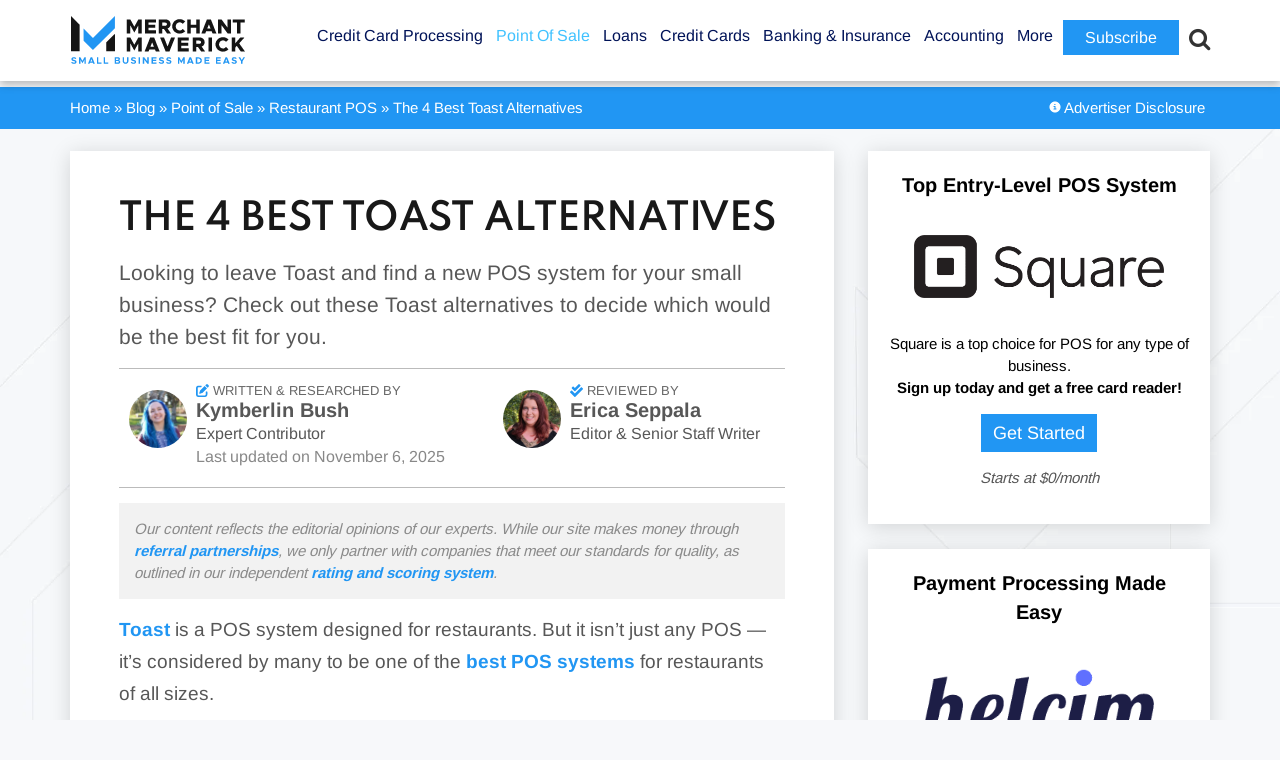

--- FILE ---
content_type: text/html; charset=UTF-8
request_url: https://www.merchantmaverick.com/toast-alternatives/
body_size: 88081
content:
<!DOCTYPE html>
<html lang="en">
<head>

<style>
.mega-sub-menu {
    opacity: 0;
}

/* FONT PATH
 * -------------------------- */
@font-face {
  font-family: 'Spartan';
  src: url('/wp-content/themes/merchantmaverick/fonts/Spartan-VariableFont_wght.ttf');
  font-weight: normal;
  font-style: normal;
  font-display: swap;
}

@font-face {
  font-family: 'Spartan';
  src: url('/wp-content/themes/merchantmaverick/fonts/Spartan-VariableFont_wght.ttf');
  font-weight: bold;
  font-style: normal;
  font-display: swap;
}

@font-face {
  font-family: 'Spartan';
  src: url('/wp-content/themes/merchantmaverick/fonts/Spartan-VariableFont_wght.ttf');
  font-weight: 600;
  font-style: normal;
  font-display: swap;
}

@font-face {
  font-family: 'Spartan';
  src: url('/wp-content/themes/merchantmaverick/fonts/Spartan-VariableFont_wght.ttf');
  font-weight: 500;
  font-style: normal;
  font-display: swap;
}

@font-face {
  font-family: 'Spartan';
  src: url('/wp-content/themes/merchantmaverick/fonts/Spartan-VariableFont_wght.ttf');
  font-weight: 550;
  font-style: normal;
  font-display: swap;
}

@font-face {
  font-family: 'Arimo';
  src: url('/wp-content/themes/merchantmaverick/fonts/Arimo-Regular.ttf');
  font-weight: normal;
  font-style: normal;
  font-display: swap;
}

@font-face {
  font-family: 'Arimo';
  src: url('/wp-content/themes/merchantmaverick/fonts/Arimo-Bold.ttf');
  font-weight: 700;
  font-style: normal;
  font-display: swap;
}

@media screen and (min-width: 960px) {
	#Hello-Title {
		font-size: 26px !important;
		padding: 10px 5px 5px 5px  !important;
	}
}

.adv-disclosure {
	color: #8a8a8a; margin-bottom: 15px; background: #f2f2f2; padding: 15px;
}

#review-category-header h1 { padding: 20px 0; }

@media screen and (max-width: 485px) {
	#gform_wrapper_36 {
		padding-top: 15px;
	}
}

.su-tooltip {
	z-index: 99999 !important;
}

.mm-table {
    border: 0px solid #181818 !important;
    border-bottom: 1px solid #aaa !important;
}

.mm-table th:first-of-type {
  border-top-left-radius: 10px;
  border: none !important;
}

.mm-table th:last-of-type {
	border-top-right-radius: 10px;
  	border: none !important;
}
	
.mm-table td {
    border-top: 1px solid #aaa !important;
}

#mega-menu-item-47602 { display: none !important; }

p, div, li, h1, h2, h3, h4, td, th, input, select, textarea { font-family: "Arimo", sans-serif !important; }

h1, h2, h3, h4 { text-transform: uppercase !important; font-family: "Spartan", sans-serif !important; }

.hustle-ui p {
	font-family: "Arimo-Regular", sans-serif !important;
}

.bread-disclosure {
    display: flex !important;
    min-height: 20px;
	padding: 10px 0;
}

.breadcrumbs {
    height: unset !important;
}

/* #header { border-bottom: 20px solid #2196f3 !important; } */
#header { border-bottom: 1px solid #FFF !important; 
	box-shadow: 0px 4px 8px 0px rgb(0 0 0 / 25%) !important;
	z-index: 99998;
    position: relative;
}

#main section {
    box-shadow: 0px 3px 20px 0px rgb(0 0 0 / 15%) !important;
}

body {
    background-color: #f7f8fa !important;
	background-position: left top !important; /* Center the image */
  	background-repeat: no-repeat !important; /* Do not repeat the image */
  	/*  background-size: cover !important; Resize the background image to cover the entire container */
  	background-size: 100% auto !important;
}

@media screen and (min-width: 769px) {
	body {
		background-image: url("/wp-content/themes/merchantmaverick/images/bg.jpg") !important; /* The image used */
	}
}

#main aside {
    background: none;
    padding: 0;
}

#text-33 {
    background: white;
    /*padding: 20px;*/
    box-shadow: 0px 3px 20px 0px rgb(0 0 0 / 15%) !important;
    padding-right: auto !important;
}

.sidebar-card {
	background: white;
    /*padding: 20px;*/
    box-shadow: 0px 3px 20px 0px rgb(0 0 0 / 15%) !important;
    padding-right: auto !important;
}

#updated-li { float: right; }

@media screen and (max-width: 768px) {
	.advertiser-disclosure { display: none; }
	
	
	
	#updated-li {
		float: left;
		margin-top: 10px !important;
	}
}

/* @media screen and (min-width: 769px) {
	#main.post-review section {
		width: 65% !important;
	}

	#main aside {
    	width: 27% !important;
    }
} */

#main #content {
	padding: 15px;
}

#mm .ts-fab-tab {
    /*padding: 0px 40px 0px 0px;*/
}

.readNextItem {
	padding: 20px 20px 20px;
    margin-bottom: 20px;
    background: white;
    box-shadow: 0px 3px 20px 0px rgb(0 0 0 / 15%) !important;
}

.bread-disclosure-wrapper {
	width: 100%;
	background: #2196f3;
	display: inline-flex;
	margin-bottom: 12px;
}

.bread-disclosure {
    margin-top: 0px !important;
}

.hustle_module_69 {
	padding: 0 !important;
	margin-top: 3px !important;
}

#breadcrumbs, #breadcrumbs a {
	color: white;
}

.review-meta a {
	color: #575757;
}

.home #main h2 {
    font-size: 30px;
    font-weight: bold;
    text-transform: uppercase;
    color: #000827;
    text-align: center;
    margin-bottom: 30px;
}

</style>



	<!-- Google Tag Manager Data Layer -->
		
	<!-- Page data for Heap -->
	
		
	
	
	<!-- Initiate Heap code (logged out users only) -->
		
	

	
		<!-- End Heap code -->
	
<!-- Reddit Pixel -->

<!-- DO NOT MODIFY UNLESS TO REPLACE A USER IDENTIFIER -->
<!-- End Reddit Pixel -->
	
	<!-- Google Analytics analytics.js + ga -->
	
	
	<!-- End Google Analytics -->
	
	<!-- Google Tag Manager -->
		
	
		
	<!-- INP Target Attribution -->
	
	<!-- End INP Target Attribution -->
	
	<!-- End Google Tag Manager -->
	
	<meta charset="UTF-8" />
	<meta name="viewport" content="width=device-width, initial-scale=1.0, minimum-scale=1.0">
	<meta http-equiv="X-UA-Compatible" content="IE=edge,chrome=1" />
<script type="f15099d24785e2558e0dd9b3-text/javascript">
/* <![CDATA[ */
var gform;gform||(document.addEventListener("gform_main_scripts_loaded",function(){gform.scriptsLoaded=!0}),document.addEventListener("gform/theme/scripts_loaded",function(){gform.themeScriptsLoaded=!0}),window.addEventListener("DOMContentLoaded",function(){gform.domLoaded=!0}),gform={domLoaded:!1,scriptsLoaded:!1,themeScriptsLoaded:!1,isFormEditor:()=>"function"==typeof InitializeEditor,callIfLoaded:function(o){return!(!gform.domLoaded||!gform.scriptsLoaded||!gform.themeScriptsLoaded&&!gform.isFormEditor()||(gform.isFormEditor()&&console.warn("The use of gform.initializeOnLoaded() is deprecated in the form editor context and will be removed in Gravity Forms 3.1."),o(),0))},initializeOnLoaded:function(o){gform.callIfLoaded(o)||(document.addEventListener("gform_main_scripts_loaded",()=>{gform.scriptsLoaded=!0,gform.callIfLoaded(o)}),document.addEventListener("gform/theme/scripts_loaded",()=>{gform.themeScriptsLoaded=!0,gform.callIfLoaded(o)}),window.addEventListener("DOMContentLoaded",()=>{gform.domLoaded=!0,gform.callIfLoaded(o)}))},hooks:{action:{},filter:{}},addAction:function(o,r,e,t){gform.addHook("action",o,r,e,t)},addFilter:function(o,r,e,t){gform.addHook("filter",o,r,e,t)},doAction:function(o){gform.doHook("action",o,arguments)},applyFilters:function(o){return gform.doHook("filter",o,arguments)},removeAction:function(o,r){gform.removeHook("action",o,r)},removeFilter:function(o,r,e){gform.removeHook("filter",o,r,e)},addHook:function(o,r,e,t,n){null==gform.hooks[o][r]&&(gform.hooks[o][r]=[]);var d=gform.hooks[o][r];null==n&&(n=r+"_"+d.length),gform.hooks[o][r].push({tag:n,callable:e,priority:t=null==t?10:t})},doHook:function(r,o,e){var t;if(e=Array.prototype.slice.call(e,1),null!=gform.hooks[r][o]&&((o=gform.hooks[r][o]).sort(function(o,r){return o.priority-r.priority}),o.forEach(function(o){"function"!=typeof(t=o.callable)&&(t=window[t]),"action"==r?t.apply(null,e):e[0]=t.apply(null,e)})),"filter"==r)return e[0]},removeHook:function(o,r,t,n){var e;null!=gform.hooks[o][r]&&(e=(e=gform.hooks[o][r]).filter(function(o,r,e){return!!(null!=n&&n!=o.tag||null!=t&&t!=o.priority)}),gform.hooks[o][r]=e)}});
/* ]]> */
</script>

	<title>The 4 Best Toast POS Alternatives | Merchant Maverick</title>
	<!--<link href="https://netdna.bootstrapcdn.com/font-awesome/4.6.0/css/font-awesome.css" rel="stylesheet">-->
	
	
	<!--<link rel="preload" href="/wp-content/themes/merchantmaverick/css/FontAwesome/fonts/fontawesome-webfont.woff2?v=4.6.0" as="font" crossorigin="anonymous" />
	-->
	
	<link href="https://www.merchantmaverick.com/wp-content/plugins/ninja-tables/assets/css/ninjatables-public.css?ver=3.5.12" rel="stylesheet">
	
	<!--<link href="https://www.merchantmaverick.com/wp-content/uploads/maxmegamenu/style.css?ver=0a9f43" rel="stylesheet">-->
	
	<!--<script data-jetpack-boost="ignore" src="https://kit.fontawesome.com/76a8643345.js" crossorigin="anonymous"></script>-->
	
	<!--<link rel="preconnect" href="https://fonts.gstatic.com">
	<link href="https://fonts.googleapis.com/css2?family=Titillium+Web:ital,wght@0,400;0,700;1,400&display=swap" rel="stylesheet">
	-->
	
	<link rel="stylesheet" href="https://www.merchantmaverick.com/wp-content/themes/merchantmaverick/style.css" type="text/css" media="screen" />
	
	
	
		
	<style id="jetpack-boost-critical-css">@media all{.ts-fab-avatar{display:block;float:left;width:64px;height:64px;}.ts-fab-avatar img{display:block;border:none !important;}}@media all{#toc_container li,#toc_container ul{margin:0;padding:0;}#toc_container.no_bullets li,#toc_container.no_bullets ul,#toc_container.no_bullets ul li{background:0 0;list-style-type:none;list-style:none;}#toc_container ul ul{margin-left:1.5em;}#toc_container{background:#f9f9f9;border:1px solid #aaa;padding:10px;margin-bottom:1em;width:auto;display:table;font-size:95%;}#toc_container p.toc_title{text-align:center;font-weight:700;margin:0;padding:0;}#toc_container p.toc_title+ul.toc_list{margin-top:1em;}#toc_container a{text-decoration:none;text-shadow:none;}}@media all{.close-modal{display:none;border:0;margin-top:10px;}.modal-wrapper{display:none;position:fixed;z-index:9999;left:0;top:0;width:100%;height:100%;overflow:auto;}.wp-post-modal{display:none;}.modal-wrapper.styled{background-color:#000;background-color:rgba(0,0,0,.9);}.modal-wrapper.styled .wp-post-modal{position:relative;background-color:#fefefe;margin:10vh auto;padding:20px;border:1px solid #888;width:70%;}.modal-wrapper.styled .wp-post-modal .close-modal{background:0 0;position:absolute;top:-6px;right:10px;font-size:2em;color:#333;z-index:1;}}@media all{.hustle-ui [class*=hustle-icon-]:after,.hustle-ui [class*=hustle-icon-]:before{speak:none;display:inline-block;color:inherit;font-family:hustle-icons-font !important;font-size:1em;line-height:1em;font-style:normal;font-weight:400;font-variant:normal;text-transform:none;text-rendering:auto;-webkit-font-smoothing:antialiased;-moz-osx-font-smoothing:grayscale;}@font-face{font-family:hustle-icons-font;font-weight:400;font-style:normal;font-display:swap;}.hustle-ui .hustle-icon-close:before{content:"";}}@media all{.gform_wrapper.gravity-theme .gfield_label{display:inline-block;font-size:16px;font-weight:700;margin-bottom:8px;padding:0;}.gform_wrapper.gravity-theme .ginput_complex label{font-size:15px;padding-top:5px;}.gform_wrapper.gravity-theme .gfield_required{color:#c02b0a;display:inline-block;font-size:13.008px;padding-left:.125em;}.gform_wrapper.gravity-theme .gfield_required .gfield_required_text{font-style:italic;font-weight:400;}.gform_wrapper.gravity-theme .gform_required_legend .gfield_required{padding-left:0;}.gform_wrapper.gravity-theme .gform_previous_button.button{-webkit-appearance:none !important;background-color:#fff;color:#6b7280;text-decoration:none;}.gform_wrapper.gravity-theme .gform_footer{display:flex;}.gform_wrapper.gravity-theme .gform_footer input{align-self:flex-end;}.gform_wrapper.gravity-theme .ginput_complex{display:flex;flex-flow:row wrap;}.gform_wrapper.gravity-theme .ginput_complex span{flex:1;}.gform_wrapper.gravity-theme .ginput_complex label{display:block;}.gform_wrapper.gravity-theme .ginput_complex input{width:100%;}@media (min-width:641px){.gform_wrapper.gravity-theme .ginput_complex:not(.ginput_container_address) span:not([style*="display:none"]):not(.ginput_full){padding-right:1%;}.gform_wrapper.gravity-theme .ginput_complex:not(.ginput_container_address) span:not([style*="display:none"]):not(.ginput_full)~span:not(.ginput_full){padding-left:1%;padding-right:0;}}@media (max-width:640px){.gform_wrapper.gravity-theme .ginput_complex span{flex:0 0 100%;margin-bottom:8px;padding-left:0;}}.gform_wrapper.gravity-theme .gfield_description{clear:both;font-family:inherit;font-size:15px;letter-spacing:normal;line-height:inherit;padding-top:13px;width:100%;}.gform_wrapper.gravity-theme .field_description_above .gfield_description{padding-bottom:16px;padding-top:0;}.gform_wrapper.gravity-theme .gform_footer,.gform_wrapper.gravity-theme .gform_page_footer{margin:6px 0 0;padding:16px 0;}.gform_wrapper.gravity-theme .gform_footer input,.gform_wrapper.gravity-theme .gform_page_footer input{margin-bottom:8px;}.gform_wrapper.gravity-theme .gform_footer input+input,.gform_wrapper.gravity-theme .gform_page_footer input+input{margin-left:8px;}.gform_wrapper.gravity-theme .gfield_radio label{display:inline-block;font-size:15px;}.gform_wrapper.gravity-theme .gfield-choice-input{display:inline-block;margin-top:0;top:0;vertical-align:middle;}.gform_wrapper.gravity-theme .gfield-choice-input+label{margin-bottom:0;max-width:calc(100% - 32px);vertical-align:middle;}.gform_wrapper.gravity-theme input[type=text],.gform_wrapper.gravity-theme textarea{font-size:15px;margin-bottom:0;margin-top:0;padding:8px;}.gform_wrapper.gravity-theme .gf_progressbar_title{color:#767676;font-size:12.992px;font-weight:400;margin:0 0 4.8px;}.gform_wrapper.gravity-theme .gf_progressbar{background:#e8e8e8;border-radius:10.5px;margin-bottom:16px;position:relative;}.gform_wrapper.gravity-theme .gf_progressbar_percentage{border-radius:10.5px;height:20.992px;text-align:right;vertical-align:middle;}.gform_wrapper.gravity-theme .gf_progressbar_percentage:not(.percentbar_100){border-radius:10.5px 0 0 10.5px;}.gform_wrapper.gravity-theme .gf_progressbar_percentage span{display:block;float:right;font-size:13px;line-height:21px;margin-left:8px;margin-right:8px;min-width:2em;width:auto;}.gform_wrapper.gravity-theme .gf_progressbar_blue{background:#d2d6dc;}.gform_wrapper.gravity-theme .gf_progressbar_percentage.percentbar_blue{background-color:#1e7ac4;color:#fff;}}@media all{.hustle-ui .hustle-info,.hustle-ui .hustle-info *{font-variant-ligatures:none;-webkit-font-variant-ligatures:none;text-rendering:optimizeLegibility;-moz-osx-font-smoothing:grayscale;font-smoothing:antialiased;-webkit-font-smoothing:antialiased;text-shadow:rgba(0,0,0,.01) 0 0 1px;}.hustle-ui .hustle-button-icon{width:30px;height:30px;display:-webkit-inline-box;display:-ms-inline-flexbox;display:inline-flex;-webkit-box-align:center;-ms-flex-align:center;align-items:center;margin:0;padding:0;border:0;background-color:rgba(0,0,0,0);background-image:unset;text-align:center;}.hustle-ui .hustle-button-icon [class*=hustle-icon-]{display:block;margin:0 auto;font-size:12px;}.hustle-ui .hustle-button-icon [class*=hustle-icon-]:before{display:block;}.hustle-ui .hustle-button-icon{outline:0;-webkit-box-shadow:none;box-shadow:none;}.hustle-ui .hustle-button-icon.hustle-button-close{display:-webkit-box;display:-ms-flexbox;display:flex;margin-right:0;margin-left:auto;}.hustle-ui .hustle-info .hustle-group-content{word-break:break-word;}.hustle-ui .hustle-info .hustle-group-content :not([class*=forminator-]) strong{font-weight:700;}.hustle-ui .hustle-info .hustle-group-content :not([class*=forminator-]) a{border:0;outline:0;-webkit-box-shadow:none;box-shadow:none;font-weight:700;text-decoration:none;}@media (min-width:783px){.hustle-ui:not(.hustle-size--small) .hustle-info .hustle-group-content h2:not(:last-child),.hustle-ui:not(.hustle-size--small) .hustle-info .hustle-group-content p:not(:last-child){margin-bottom:20px;}}.hustle-ui .hustle-image{position:relative;}.hustle-ui .hustle-image img{display:block;}.hustle-ui .hustle-info{width:100%;display:block;}.hustle-ui .hustle-info,.hustle-ui .hustle-info *{-webkit-box-sizing:border-box;box-sizing:border-box;}.hustle-ui .hustle-info .hustle-nsa-link{margin:0;padding:0;border:0;font:400 14px/20px "Open Sans",sans-serif;text-align:center;}.hustle-ui .hustle-info .hustle-nsa-link a{font-weight:inherit;}.hustle-ui .hustle-info .hustle-nsa-link a{outline:0;-webkit-box-shadow:none;box-shadow:none;text-decoration:none;}.hustle-ui .hustle-info .hustle-nsa-link:not(:first-child){margin-top:10px;}@media (min-width:783px){.hustle-ui:not(.hustle-size--small) .hustle-info .hustle-nsa-link:not(:first-child){margin-top:20px;}}@media (min-width:783px){.hustle-ui:not(.hustle-size--small) .hustle-info.hustle-info--default .hustle-layout .hustle-layout-content .hustle-content .hustle-content-wrap{min-width:1px;min-height:0;-webkit-box-flex:1;-ms-flex:1;flex:1;}}@media (min-width:783px){.hustle-ui:not(.hustle-size--small) .hustle-info.hustle-info--default .hustle-layout .hustle-layout-content .hustle-content{min-width:1px;min-height:0;display:-webkit-box;display:-ms-flexbox;display:flex;-webkit-box-flex:1;-ms-flex:1;flex:1;-webkit-box-align:center;-ms-flex-align:center;align-items:center;}}@media (min-width:783px){.hustle-ui:not(.hustle-size--small) .hustle-info.hustle-info--default .hustle-layout .hustle-layout-content{min-height:0;display:-webkit-box;display:-ms-flexbox;display:flex;}}.hustle-ui .hustle-info.hustle-info--stacked .hustle-layout .hustle-layout-header{min-height:30px;position:relative;}@media (min-width:783px){.hustle-ui:not(.hustle-size--small) .hustle-info.hustle-info--stacked .hustle-layout .hustle-layout-body .hustle-content .hustle-content-wrap{min-width:1px;min-height:0;-webkit-box-flex:1;-ms-flex:1;flex:1;}}@media (min-width:783px){.hustle-ui:not(.hustle-size--small) .hustle-info.hustle-info--stacked .hustle-layout .hustle-layout-body .hustle-content{min-width:1px;min-height:0;display:-webkit-box;display:-ms-flexbox;display:flex;-webkit-box-flex:1;-ms-flex:1;flex:1;-webkit-box-align:center;-ms-flex-align:center;align-items:center;}}@media (min-width:783px){.hustle-ui:not(.hustle-size--small) .hustle-info.hustle-info--stacked .hustle-layout .hustle-layout-body{min-height:0;display:-webkit-box;display:-ms-flexbox;display:flex;}}}@font-face{font-family:FontAwesome;font-weight:400;font-style:normal;}.fa{display:inline-block;font:normal normal normal 14px/1 FontAwesome;font-size:inherit;text-rendering:auto;-webkit-font-smoothing:antialiased;-moz-osx-font-smoothing:grayscale;}.fa-search:before{content:"";}.fa-star:before{content:"";}.fa-star-o:before{content:"";}.fa-close:before,.fa-times:before{content:"";}.fa-info-circle:before{content:"";}.fa-chevron-down:before{content:"";}.fa-bars:before{content:"";}.fa-bolt:before{content:"";}.fa-star-half-o:before{content:"";}@media all{.hustle-ui .hustle-screen-reader{border:0;clip:rect(1px,1px,1px,1px);-webkit-clip-path:inset(50%);clip-path:inset(50%);height:1px;margin:-1px;overflow:hidden;padding:0;position:absolute !important;width:1px;word-wrap:normal !important;}.hustle-ui,.hustle-ui *{-webkit-box-sizing:border-box;box-sizing:border-box;}.hustle-ui .hustle-button-icon{width:30px;height:30px;display:-webkit-inline-box;display:-ms-inline-flexbox;display:inline-flex;-webkit-box-align:center;-ms-flex-align:center;align-items:center;margin:0;padding:0;border:0;background-color:rgba(0,0,0,0);background-image:unset;text-align:center;}.hustle-ui .hustle-button-icon [class*=hustle-icon-]{display:block;margin:0 auto;font-size:12px;}.hustle-ui .hustle-button-icon [class*=hustle-icon-]:before{display:block;}.hustle-ui .hustle-button-icon{outline:0;-webkit-box-shadow:none;box-shadow:none;}.hustle-ui .hustle-button-icon.hustle-button-close{display:-webkit-box;display:-ms-flexbox;display:flex;margin-right:0;margin-left:auto;}.hustle-ui .hustle-info .hustle-group-content{word-break:break-word;}.hustle-ui .hustle-info .hustle-group-content :not([class*=forminator-]) strong{font-weight:700;}.hustle-ui .hustle-info .hustle-group-content :not([class*=forminator-]) a{border:0;outline:0;-webkit-box-shadow:none;box-shadow:none;font-weight:700;text-decoration:none;}@media (min-width:783px){.hustle-ui:not(.hustle-size--small) .hustle-info .hustle-group-content h2:not(:last-child),.hustle-ui:not(.hustle-size--small) .hustle-info .hustle-group-content p:not(:last-child){margin-bottom:20px;}}.hustle-ui .hustle-image{position:relative;}.hustle-ui .hustle-image img{display:block;}}@media all{.hustle-ui.hustle-popup{width:100%;height:100vh;overflow-x:hidden;overflow-y:hidden;display:none;-webkit-box-align:center;-ms-flex-align:center;align-items:center;position:fixed;top:0;left:0;z-index:999991;}.hustle-ui.hustle-popup .hustle-popup-mask{width:100%;height:100%;display:block;position:fixed;top:0;left:0;}@supports (-webkit-touch-callout:none){.hustle-ui.hustle-popup .hustle-popup-mask{z-index:-1 !important;}}.hustle-ui.hustle-popup .hustle-popup-content{width:100%;position:relative;margin:auto;}@media all and (-ms-high-contrast:none),(-ms-high-contrast:active){.hustle-ui.hustle-popup{-webkit-box-align:baseline;-ms-flex-align:baseline;align-items:baseline;}}}@media all{.gform_wrapper.gravity-theme fieldset,.gform_wrapper.gravity-theme legend{background:0 0;padding:0;}.gform_wrapper.gravity-theme fieldset{border:none;display:block;margin:0;}.gform_wrapper.gravity-theme legend{margin-left:0;margin-right:0;}.gform_wrapper.gravity-theme .gform_validation_container,body .gform_wrapper.gravity-theme .gform_body .gform_fields .gfield.gform_validation_container,body .gform_wrapper.gravity-theme .gform_fields .gfield.gform_validation_container,body .gform_wrapper.gravity-theme .gform_validation_container{display:none !important;left:-9000px;position:absolute !important;}@media only screen and (max-width:641px){.gform_wrapper.gravity-theme input:not([type=radio]):not([type=checkbox]):not([type=image]):not([type=file]){line-height:2;min-height:32px;}.gform_wrapper.gravity-theme textarea{line-height:1.5;}}.gform_wrapper.gravity-theme .gform_hidden{display:none;}.gform_wrapper.gravity-theme .gfield textarea{width:100%;}.gform_wrapper.gravity-theme .gfield textarea.medium{height:192px;}.gform_wrapper.gravity-theme .gfield input{max-width:100%;}.gform_wrapper.gravity-theme .gfield input.large{width:100%;}.gform_wrapper.gravity-theme *{box-sizing:border-box;}.gform_wrapper.gravity-theme .gform_fields{grid-column-gap:2%;grid-row-gap:16px;display:grid;grid-template-columns:repeat(12,1fr);grid-template-rows:repeat(auto-fill,auto);width:100%;}.gform_wrapper.gravity-theme .gfield{grid-column:1/-1;min-width:0;}.gform_wrapper.gravity-theme .gfield.gfield--width-full{-ms-grid-column-span:12;grid-column:span 12;}.gform_wrapper.gravity-theme .gfield.gfield--width-half{-ms-grid-column-span:6;grid-column:span 6;}@media (max-width:640px){.gform_wrapper.gravity-theme .gform_fields{grid-column-gap:0;}.gform_wrapper.gravity-theme .gfield:not(.gfield--width-full){grid-column:1/-1;}}.gform_wrapper.gravity-theme .field_sublabel_below .ginput_complex{align-items:flex-start;}}@media all{.su-u-trim>:first-child{margin-top:0;}.su-u-trim>:last-child{margin-bottom:0;}.su-expand{margin:0 0 1.5em;}.su-expand-content{overflow:hidden;}.su-expand-link{margin-top:.5em;}.su-expand-link a{display:inline;text-decoration:none;box-shadow:none;background:0 0;border:none;}.su-expand-link-more{display:none;}.su-expand-link-less{display:block;}.su-expand-collapsed .su-expand-link-more{display:block;}.su-expand-collapsed .su-expand-link-less{display:none;}.su-lightbox-content{position:relative;margin:0 auto;}.su-tooltip{display:none;}.su-tooltip-inner{display:block;position:relative;padding:.7em .85em;}.su-tooltip-title{display:block;font-weight:700;font-size:1.1em;margin-bottom:.25em;}.su-tooltip-title:empty{display:none;}.su-tooltip-content{display:block;}.su-tooltip-button{position:relative;}.su-tooltip-arrow,.su-tooltip-arrow::before{position:absolute;width:8px;height:8px;background:inherit;}.su-tooltip-arrow{visibility:hidden;}.su-tooltip-arrow::before{visibility:visible;content:"";-webkit-transform:rotate(45deg);transform:rotate(45deg);}}@media all{.field_sublabel_below .ginput_complex{align-items:flex-start;}}@media all{@font-face{font-family:FontAwesome;font-weight:400;font-style:normal;font-display:swap;}.fa{display:inline-block;font:normal normal normal 14px/1 FontAwesome;font-size:inherit;text-rendering:auto;-webkit-font-smoothing:antialiased;-moz-osx-font-smoothing:grayscale;}.fa-search:before{content:"";}.fa-star:before{content:"";}.fa-star-o:before{content:"";}.fa-close:before,.fa-times:before{content:"";}.fa-info-circle:before{content:"";}.fa-chevron-down:before{content:"";}.fa-bars:before{content:"";}.fa-bolt:before{content:"";}.fa-star-half-o:before{content:"";}}@media all{@font-face{font-family:ShortcodesUltimateIcons;font-weight:400;font-style:normal;font-display:block;}.sui{display:inline-block;font:normal normal normal 14px/1 ShortcodesUltimateIcons;font-size:inherit;text-rendering:auto;-webkit-font-smoothing:antialiased;-moz-osx-font-smoothing:grayscale;}.sui-angle-up:before{content:"";}}@media screen{a,aside,b,body,div,em,fieldset,form,h1,h2,h3,header,html,i,iframe,img,label,legend,li,nav,p,section,span,strong,table,tbody,td,th,thead,time,tr,ul{margin:0;padding:0;border:0;font-size:100%;vertical-align:baseline;}aside,header,nav,section{display:block;}body{line-height:120%;}table{border-collapse:collapse;border-spacing:0;}input{vertical-align:middle;}.aligncenter{display:block;margin:5px auto 5px auto;}a img.aligncenter{display:block;margin-left:auto;margin-right:auto;}body{background:#fbfcfc;text-align:center;}div,h1,h2,h3,input,li,p,td,textarea,th{font:normal 15px/1.48 "Arimo",sans-serif;color:#181818;}h1,h2,h3,p,section table,section ul{margin-bottom:15px;}h1,h2,h3{line-height:1.1;}:link img,a img{border:none;}a{color:#43a837;text-decoration:none;}input{vertical-align:middle;}.cf:after,.cf:before{content:" ";display:table;}.cf:after{clear:both;}.gfield{margin-left:0 !important;}#wrapper{position:relative;width:100%;}.container{width:100%;max-width:1140px;margin:0 auto;text-align:left;position:relative;}.button{padding:6px 12px;display:inline-block;text-align:center;color:#fff;text-decoration:none;background:#001358;vertical-align:middle;}.button.compare{font-size:120%;padding:6px 12px;display:inline-block;text-align:center;color:#fff;text-decoration:none;background:#001358;vertical-align:middle;}.button.alt{background:#43a837;}.button.alt.compare{background:#43a837;}.button.alt.review{font-size:120%;padding:6px 30%;background:#43a837;}#header{background-color:#fff;padding:15px 0;z-index:10000;border-bottom:20px solid #141414;}#header .logo{float:left;}#header nav{float:right;margin:6px 4px 0 0;}#header nav li{list-style:none;float:left;margin:0 0 0 25px;}#header nav li a{font-weight:400;font-size:20px;color:#001358;text-decoration:none;padding:0 0 10px 0;}#header nav li{position:relative;}#header .container{height:50px;}#mobile-menu{display:none;}#breadcrumbs{float:left;}.bread-disclosure{height:7px;width:100%;max-width:1140px;margin:0 auto;}.breadcrumbs{float:left;}#header-search-icon{float:right;margin-left:15px;}#header-search-icon i:before{color:#333;background:0 0;font-size:23px;border:none;position:relative;top:10px;}#mm-header-search{top:calc(100% + 1px);width:100%;background-color:#f5f6f7;padding:0 1em 1em 1rem;box-shadow:0 4px 8px 0 rgba(108,127,135,.1),0 1px 4px 0 rgba(108,127,135,.36);-webkit-box-shadow:0 4px 8px 0 rgba(108,127,135,.1),0 1px 4px 0 rgba(108,127,135,.36);margin:0;display:none;position:relative;}#mm-header-search form{display:flex;display:-webkit-flex;display:-moz-flex;display:-ms-flex;padding:1em 0 0 0;}#mm-header-search input{border:none;background:0 0;}#mm-header-search input[type=search]{appearance:none;-webkit-appearance:none;-moz-appearance:none;border-radius:0;padding:0 2rem;color:#001358;border-bottom:2px solid #001358;background:0 0;outline:0;width:100%;font-size:1.5rem;}#mm-header-search input[type=search]::-webkit-search-cancel-button{-webkit-appearance:none;}#mm-header-search ::-moz-placeholder,#mm-header-search ::-webkit-input-placeholder,#mm-header-search ::placeholder{font-size:1.5rem;padding-left:2rem;color:#001358;}#mm-header-search button[type=submit]::before{font-family:FontAwesome;color:#b8b9bd;background:0 0;font-size:20px;border:none;content:"";position:relative;top:2px;left:25px;}#mm-header-search button[type=submit]{background:0 0;-webkit-apperance:none;border:none;}#main{padding:30px 0;}#main section{float:left;width:61%;background:#fff;padding:30px 3%;box-shadow:0 3px 8px 0 rgba(0,0,0,.1);}#main section ul{margin-bottom:15px;}#main section li{margin-left:30px;}#main section h1{font-size:36px;color:#001358;font-weight:300;}#main section ul{overflow:hidden;}#main section img{max-width:100%;height:auto;}#main section li,#main section p{font-size:19px;line-height:32px;color:#575757;}#main aside{float:right;width:30%;}#main aside h3{font-size:16px;text-transform:uppercase;color:#001358;font-weight:700;}#main aside p{color:#575757;}#main aside img{max-width:100%;height:auto;}#main section ul.review-meta{padding:15px 10px 7px;}#main section .review-meta li{list-style:none;display:inline-block;margin:0 15px 0 0;}.review-meta li a{margin-right:20px;}.review-meta li strong{color:#43a837;}#mm .ts-fab-avatar img{border-radius:50%;}textarea{width:90%;}.single-post #content a{font-weight:700;}.single-post #content #toc_container a{font-weight:400;}.gform_wrapper .gform_page_footer .button.gform_previous_button{margin-bottom:0 !important;}@media screen and (min-width:900px) and (max-width:1140px){.container{width:94%;padding:0 3%;}}@media screen and (max-width:899px){.container{width:90%;padding:0 3%;}}@media screen and (max-width:1065px){#header .container{text-align:center;padding:10px 0;}#header .logo{margin:0;}#mobile-menu{display:block;float:right;margin:5px 0 0 20px;font-size:26px;color:#001358;}#header nav#main-menu{overflow-y:scroll;position:fixed;z-index:2000;top:0;right:-230px;margin:0;background:#fff;width:230px;height:100%;float:none;}#header nav li{display:block;float:none;font-size:16px;text-align:center;text-align:left;margin:0;padding:15px 20px;border-bottom:1px solid #cacaca;}#header nav li>a{padding:0;height:auto;font-size:20px;}#mm-header-search{clear:both;background:0 0;padding:0 0 10px 0;margin:0;float:none;text-align:center;}#mm-header-search form{margin:15px 0 0 0;}.stars{white-space:nowrap;}.button.alt.review{font-size:13px;}}@media screen and (min-width:769px){#mm-header-search form{max-width:1192px;margin-left:12%;margin-right:12%;}}@media screen and (max-width:768px){#main section .review-meta li{display:block;}}@media screen and (max-width:899px){#mm-header-search form input[type=search]{font-size:1.3em;}#main aside,#main section{width:90%;padding:0 5%;margin:0 0 30px 0;}#main section #content{box-shadow:none;border:none;padding:30px 0 0 0;}.button.alt.review{font-size:24px;}}@media screen and (min-width:600px){.breadcrumbs{width:70% !important;height:40px;}}@media screen and (max-width:680px){#header .container{text-align:center;}#header .logo{max-width:70%;}#header .logo img{float:left;max-width:100%;height:auto;margin:0;}#mobile-menu{margin:7px 0 0 10px;font-size:20px;}#main section h1{font-size:24px !important;}}@media screen and (max-width:599px){#main{clear:both;}.bread-disclosure{display:flex;flex-direction:column-reverse;height:auto;}.breadcrumbs{width:100%;}}}@media all{#mega-menu-wrap-primary-nav,#mega-menu-wrap-primary-nav #mega-menu-primary-nav,#mega-menu-wrap-primary-nav #mega-menu-primary-nav a.mega-menu-link,#mega-menu-wrap-primary-nav #mega-menu-primary-nav li.mega-menu-column,#mega-menu-wrap-primary-nav #mega-menu-primary-nav li.mega-menu-item,#mega-menu-wrap-primary-nav #mega-menu-primary-nav li.mega-menu-row,#mega-menu-wrap-primary-nav #mega-menu-primary-nav ul.mega-sub-menu{border-radius:0;box-shadow:none;background:0 0;border:0;bottom:auto;box-sizing:border-box;clip:auto;color:#666;display:block;float:none;font-family:inherit;font-size:14px;height:auto;left:auto;line-height:2;list-style-type:none;margin:0;min-height:auto;max-height:none;min-width:auto;max-width:none;opacity:1;outline:0;overflow:visible;padding:0;position:relative;right:auto;text-align:left;text-decoration:none;text-indent:0;text-transform:none;transform:none;top:auto;vertical-align:baseline;visibility:inherit;width:auto;word-wrap:break-word;white-space:normal;}#mega-menu-wrap-primary-nav #mega-menu-primary-nav a.mega-menu-link:after,#mega-menu-wrap-primary-nav #mega-menu-primary-nav a.mega-menu-link:before,#mega-menu-wrap-primary-nav #mega-menu-primary-nav li.mega-menu-column:after,#mega-menu-wrap-primary-nav #mega-menu-primary-nav li.mega-menu-column:before,#mega-menu-wrap-primary-nav #mega-menu-primary-nav li.mega-menu-item:after,#mega-menu-wrap-primary-nav #mega-menu-primary-nav li.mega-menu-item:before,#mega-menu-wrap-primary-nav #mega-menu-primary-nav li.mega-menu-row:after,#mega-menu-wrap-primary-nav #mega-menu-primary-nav li.mega-menu-row:before,#mega-menu-wrap-primary-nav #mega-menu-primary-nav ul.mega-sub-menu:after,#mega-menu-wrap-primary-nav #mega-menu-primary-nav ul.mega-sub-menu:before,#mega-menu-wrap-primary-nav #mega-menu-primary-nav:after,#mega-menu-wrap-primary-nav #mega-menu-primary-nav:before,#mega-menu-wrap-primary-nav:after,#mega-menu-wrap-primary-nav:before{display:none;}#mega-menu-wrap-primary-nav{border-radius:0;}@media only screen and (min-width:961px){#mega-menu-wrap-primary-nav{background:rgba(255,255,255,.1);}}#mega-menu-wrap-primary-nav #mega-menu-primary-nav{visibility:visible;text-align:left;padding:0;}#mega-menu-wrap-primary-nav #mega-menu-primary-nav a.mega-menu-link{display:inline;}#mega-menu-wrap-primary-nav #mega-menu-primary-nav li.mega-menu-item>ul.mega-sub-menu{display:block;visibility:hidden;opacity:1;}@media only screen and (max-width:960px){#mega-menu-wrap-primary-nav #mega-menu-primary-nav li.mega-menu-item>ul.mega-sub-menu{display:none;visibility:visible;opacity:1;}}@media only screen and (min-width:961px){#mega-menu-wrap-primary-nav #mega-menu-primary-nav[data-effect=fade_up] li.mega-menu-item.mega-menu-megamenu>ul.mega-sub-menu{opacity:0;transform:translate(0,10px);}}#mega-menu-wrap-primary-nav #mega-menu-primary-nav li.mega-menu-item.mega-menu-megamenu ul.mega-sub-menu ul.mega-sub-menu{visibility:inherit;opacity:1;display:block;}#mega-menu-wrap-primary-nav #mega-menu-primary-nav li.mega-menu-item a.mega-menu-link:before{display:inline-block;font:inherit;font-family:dashicons;position:static;margin:0 6px 0 0;vertical-align:top;-webkit-font-smoothing:antialiased;-moz-osx-font-smoothing:grayscale;color:inherit;background:0 0;height:auto;width:auto;top:auto;}#mega-menu-wrap-primary-nav #mega-menu-primary-nav>li.mega-menu-megamenu.mega-menu-item{position:static;}#mega-menu-wrap-primary-nav #mega-menu-primary-nav>li.mega-menu-item{margin:0;display:inline-block;height:auto;vertical-align:middle;}#mega-menu-wrap-primary-nav #mega-menu-primary-nav>li.mega-menu-item>a.mega-menu-link{line-height:30px;height:30px;padding:0 6px 0 7px;vertical-align:baseline;width:auto;display:block;color:#001358;text-transform:none;text-decoration:none;text-decoration:none;text-align:left;background:rgba(255,255,255,.1);border:0;border-radius:0;font-family:inherit;font-size:16px;font-weight:400;outline:0;}@media only screen and (max-width:960px){#mega-menu-wrap-primary-nav #mega-menu-primary-nav>li.mega-menu-item{display:list-item;margin:0;clear:both;border:0;}#mega-menu-wrap-primary-nav #mega-menu-primary-nav>li.mega-menu-item>a.mega-menu-link{border-radius:0;border:0;margin:0;line-height:40px;height:40px;padding:0 10px;background:0 0;text-align:left;color:#001358;font-size:14px;}}#mega-menu-wrap-primary-nav #mega-menu-primary-nav li.mega-menu-megamenu>ul.mega-sub-menu>li.mega-menu-row{width:100%;float:left;}#mega-menu-wrap-primary-nav #mega-menu-primary-nav li.mega-menu-megamenu>ul.mega-sub-menu>li.mega-menu-row .mega-menu-column{float:left;min-height:1px;}@media only screen and (min-width:961px){#mega-menu-wrap-primary-nav #mega-menu-primary-nav li.mega-menu-megamenu>ul.mega-sub-menu>li.mega-menu-row>ul.mega-sub-menu>li.mega-menu-columns-6-of-12{width:50%;}}@media only screen and (max-width:960px){#mega-menu-wrap-primary-nav #mega-menu-primary-nav li.mega-menu-megamenu>ul.mega-sub-menu>li.mega-menu-row>ul.mega-sub-menu>li.mega-menu-column{width:100%;clear:both;}}#mega-menu-wrap-primary-nav #mega-menu-primary-nav li.mega-menu-megamenu>ul.mega-sub-menu>li.mega-menu-row .mega-menu-column>ul.mega-sub-menu>li.mega-menu-item{padding:15px 15px 15px 15px;width:100%;}#mega-menu-wrap-primary-nav #mega-menu-primary-nav>li.mega-menu-megamenu>ul.mega-sub-menu{z-index:1002;border-radius:0;background:#fff;border:0;padding:0;position:absolute;width:125%;max-width:none;left:0;box-shadow:5px 5px 5px 5px rgba(0,0,0,.1);}@media only screen and (max-width:960px){#mega-menu-wrap-primary-nav #mega-menu-primary-nav>li.mega-menu-megamenu>ul.mega-sub-menu{float:left;position:static;width:100%;}}@media only screen and (min-width:961px){#mega-menu-wrap-primary-nav #mega-menu-primary-nav>li.mega-menu-megamenu>ul.mega-sub-menu li.mega-menu-columns-6-of-12{width:50%;}}#mega-menu-wrap-primary-nav #mega-menu-primary-nav>li.mega-menu-megamenu>ul.mega-sub-menu li.mega-menu-column>ul.mega-sub-menu>li.mega-menu-item{color:#666;font-family:inherit;font-size:14px;display:block;float:left;clear:none;padding:15px 15px 15px 15px;vertical-align:top;}#mega-menu-wrap-primary-nav #mega-menu-primary-nav>li.mega-menu-megamenu>ul.mega-sub-menu li.mega-menu-column>ul.mega-sub-menu>li.mega-menu-item>a.mega-menu-link{color:#001358;font-family:inherit;font-size:16px;text-transform:uppercase;text-decoration:none;font-weight:700;text-align:left;margin:0;padding:0;vertical-align:top;display:block;border:0;}#mega-menu-wrap-primary-nav #mega-menu-primary-nav>li.mega-menu-megamenu>ul.mega-sub-menu li.mega-menu-column>ul.mega-sub-menu>li.mega-menu-item li.mega-menu-item>a.mega-menu-link{color:#222;font-family:inherit;font-size:14px;text-transform:none;text-decoration:none;font-weight:400;text-align:left;margin:0;padding:0;vertical-align:top;display:block;border:0;}@media only screen and (max-width:960px){#mega-menu-wrap-primary-nav #mega-menu-primary-nav>li.mega-menu-megamenu>ul.mega-sub-menu{border:0;padding:10px;border-radius:0;}}#mega-menu-wrap-primary-nav #mega-menu-primary-nav li.mega-menu-item-has-children>a.mega-menu-link>span.mega-indicator:after{content:"";font-family:dashicons;font-weight:400;display:inline-block;margin:0 0 0 6px;vertical-align:top;-webkit-font-smoothing:antialiased;-moz-osx-font-smoothing:grayscale;transform:rotate(0);color:inherit;position:relative;background:0 0;height:auto;width:auto;right:auto;line-height:inherit;}#mega-menu-wrap-primary-nav #mega-menu-primary-nav li.mega-menu-item-has-children>a.mega-menu-link>span.mega-indicator{display:inline;height:auto;width:auto;background:0 0;position:relative;left:auto;min-width:auto;line-height:inherit;color:inherit;font-size:inherit;padding:0;}#mega-menu-wrap-primary-nav #mega-menu-primary-nav li.mega-menu-item-has-children li.mega-menu-item-has-children>a.mega-menu-link>span.mega-indicator{float:right;}@media only screen and (max-width:960px){#mega-menu-wrap-primary-nav #mega-menu-primary-nav li.mega-menu-item-has-children>a.mega-menu-link>span.mega-indicator{float:right;}}#mega-menu-wrap-primary-nav #mega-menu-primary-nav li.mega-menu-item-has-children.mega-hide-arrow>a.mega-menu-link>span.mega-indicator,#mega-menu-wrap-primary-nav #mega-menu-primary-nav li.mega-menu-megamenu:not(.mega-menu-tabbed) li.mega-menu-item-has-children:not(.mega-collapse-children)>a.mega-menu-link>span.mega-indicator{display:none;}@media only screen and (max-width:960px){#mega-menu-wrap-primary-nav:after{content:"";display:table;clear:both;}}#mega-menu-wrap-primary-nav .mega-menu-toggle{display:none;z-index:1;background:#222;border-radius:2px 2px 2px 2px;line-height:40px;height:40px;text-align:left;outline:0;white-space:nowrap;}@media only screen and (max-width:960px){#mega-menu-wrap-primary-nav .mega-menu-toggle{display:-webkit-box;display:-ms-flexbox;display:-webkit-flex;display:flex;}}#mega-menu-wrap-primary-nav .mega-menu-toggle .mega-toggle-blocks-center,#mega-menu-wrap-primary-nav .mega-menu-toggle .mega-toggle-blocks-left,#mega-menu-wrap-primary-nav .mega-menu-toggle .mega-toggle-blocks-right{display:-webkit-box;display:-ms-flexbox;display:-webkit-flex;display:flex;-ms-flex-preferred-size:33.33%;-webkit-flex-basis:33.33%;flex-basis:33.33%;}#mega-menu-wrap-primary-nav .mega-menu-toggle .mega-toggle-blocks-left{-webkit-box-flex:1;-ms-flex:1;-webkit-flex:1;flex:1;-webkit-box-pack:start;-ms-flex-pack:start;-webkit-justify-content:flex-start;justify-content:flex-start;}#mega-menu-wrap-primary-nav .mega-menu-toggle .mega-toggle-blocks-center{-webkit-box-pack:center;-ms-flex-pack:center;-webkit-justify-content:center;justify-content:center;}#mega-menu-wrap-primary-nav .mega-menu-toggle .mega-toggle-blocks-right{-webkit-box-flex:1;-ms-flex:1;-webkit-flex:1;flex:1;-webkit-box-pack:end;-ms-flex-pack:end;-webkit-justify-content:flex-end;justify-content:flex-end;}#mega-menu-wrap-primary-nav .mega-menu-toggle .mega-toggle-blocks-right .mega-toggle-block{margin-right:6px;}#mega-menu-wrap-primary-nav .mega-menu-toggle .mega-toggle-blocks-right .mega-toggle-block:only-child{margin-left:6px;}#mega-menu-wrap-primary-nav .mega-menu-toggle .mega-toggle-block{display:-webkit-box;display:-ms-flexbox;display:-webkit-flex;display:flex;height:100%;outline:0;-webkit-align-self:center;-ms-flex-item-align:center;align-self:center;-ms-flex-negative:0;-webkit-flex-shrink:0;flex-shrink:0;}@media only screen and (max-width:960px){#mega-menu-wrap-primary-nav .mega-menu-toggle+#mega-menu-primary-nav{background:#fff;padding:0;display:none;}}#mega-menu-wrap-primary-nav .mega-menu-toggle .mega-toggle-block-1:after{content:"";font-family:dashicons;font-size:24px;color:#001358;margin:0 0 0 5px;}#mega-menu-wrap-primary-nav .mega-menu-toggle .mega-toggle-block-1 .mega-toggle-label{color:#001358;font-size:14px;}#mega-menu-wrap-primary-nav .mega-menu-toggle .mega-toggle-block-1 .mega-toggle-label .mega-toggle-label-open{display:none;}#mega-menu-wrap-primary-nav .mega-menu-toggle .mega-toggle-block-1 .mega-toggle-label .mega-toggle-label-closed{display:inline;}#mega-menu-wrap-primary-nav{clear:both;}}@media all{ul{box-sizing:border-box;}.aligncenter{clear:both;}html :where(img[class*=wp-image-]){height:auto;max-width:100%;}}</style><meta name='robots' content='index, follow, max-image-preview:large, max-snippet:-1, max-video-preview:-1' />
	<style>img:is([sizes="auto" i], [sizes^="auto," i]) { contain-intrinsic-size: 3000px 1500px }</style>
	
	<!-- This site is optimized with the Yoast SEO Premium plugin v25.3 (Yoast SEO v25.3) - https://yoast.com/wordpress/plugins/seo/ -->
	<meta name="description" content="Unsure if Toast is the right POS for your restaurant? Try one of these alternatives to see if it&#039;s a better fit." />
	<link rel="canonical" href="https://www.merchantmaverick.com/toast-alternatives/" />
	<meta property="og:locale" content="en_US" />
	<meta property="og:type" content="article" />
	<meta property="og:title" content="The 4 Best Toast Alternatives" />
	<meta property="og:description" content="Unsure if Toast is the right POS for your restaurant? Try one of these alternatives to see if it&#039;s a better fit." />
	<meta property="og:url" content="https://www.merchantmaverick.com/toast-alternatives/" />
	<meta property="og:site_name" content="Merchant Maverick" />
	<meta property="article:publisher" content="https://www.facebook.com/MerchantMaverick" />
	<meta property="article:published_time" content="2023-08-23T19:44:23+00:00" />
	<meta property="article:modified_time" content="2025-11-06T17:12:25+00:00" />
	<meta property="og:image" content="https://www.merchantmaverick.com/wp-content/uploads/2023/08/toastcompetitors.jpg" />
	<meta property="og:image:width" content="900" />
	<meta property="og:image:height" content="600" />
	<meta property="og:image:type" content="image/jpeg" />
	<meta name="author" content="Kymberlin Bush" />
	<meta name="twitter:card" content="summary_large_image" />
	<meta name="twitter:image" content="https://www.merchantmaverick.com/wp-content/uploads/2023/08/toastcompetitors.jpg" />
	<meta name="twitter:creator" content="@merchantmav" />
	<meta name="twitter:site" content="@merchantmav" />
	<meta name="twitter:label1" content="Written by" />
	<meta name="twitter:data1" content="Kymberlin Bush" />
	<script data-jetpack-boost="ignore" type="application/ld+json" class="yoast-schema-graph">{"@context":"https://schema.org","@graph":[{"@type":"Article","@id":"https://www.merchantmaverick.com/toast-alternatives/#article","isPartOf":{"@id":"https://www.merchantmaverick.com/toast-alternatives/"},"author":{"name":"Kymberlin Bush","@id":"https://www.merchantmaverick.com/#/schema/person/5ecfae1ddb8493351f523932d6649679"},"headline":"The 4 Best Toast Alternatives","datePublished":"2023-08-23T19:44:23+00:00","dateModified":"2025-11-06T00:00:00Z","mainEntityOfPage":{"@id":"https://www.merchantmaverick.com/toast-alternatives/"},"wordCount":9,"publisher":{"@id":"https://www.merchantmaverick.com/#organization"},"image":{"@id":"https://www.merchantmaverick.com/toast-alternatives/#primaryimage"},"thumbnailUrl":"https://www.merchantmaverick.com/wp-content/uploads/2023/08/toastcompetitors.jpg","articleSection":["Point of Sale","Restaurant POS"],"inLanguage":"en-US"},{"@type":"WebPage","@id":"https://www.merchantmaverick.com/toast-alternatives/","url":"https://www.merchantmaverick.com/toast-alternatives/","name":"The 4 Best Toast POS Alternatives","isPartOf":{"@id":"https://www.merchantmaverick.com/#website"},"primaryImageOfPage":{"@id":"https://www.merchantmaverick.com/toast-alternatives/#primaryimage"},"image":{"@id":"https://www.merchantmaverick.com/toast-alternatives/#primaryimage"},"thumbnailUrl":"https://www.merchantmaverick.com/wp-content/uploads/2023/08/toastcompetitors.jpg","datePublished":"2023-08-23T19:44:23+00:00","dateModified":"2025-11-06T00:00:00Z","description":"Unsure if Toast is the right POS for your restaurant? Try one of these alternatives to see if it's a better fit.","breadcrumb":{"@id":"https://www.merchantmaverick.com/toast-alternatives/#breadcrumb"},"inLanguage":"en-US","potentialAction":[{"@type":"ReadAction","target":["https://www.merchantmaverick.com/toast-alternatives/"]}]},{"@type":"ImageObject","inLanguage":"en-US","@id":"https://www.merchantmaverick.com/toast-alternatives/#primaryimage","url":"https://www.merchantmaverick.com/wp-content/uploads/2023/08/toastcompetitors.jpg","contentUrl":"https://www.merchantmaverick.com/wp-content/uploads/2023/08/toastcompetitors.jpg","width":900,"height":600,"caption":"Toast alternatives"},{"@type":"BreadcrumbList","@id":"https://www.merchantmaverick.com/toast-alternatives/#breadcrumb","itemListElement":[{"@type":"ListItem","position":1,"name":"Home","item":"https://www.merchantmaverick.com/"},{"@type":"ListItem","position":2,"name":"Blog","item":"https://www.merchantmaverick.com/blog/"},{"@type":"ListItem","position":3,"name":"Point of Sale","item":"https://www.merchantmaverick.com/blog/category/point-of-sale-articles/"},{"@type":"ListItem","position":4,"name":"Restaurant POS","item":"https://www.merchantmaverick.com/blog/category/point-of-sale-articles/restaurant-pos/"},{"@type":"ListItem","position":5,"name":"The 4 Best Toast Alternatives"}]},{"@type":"WebSite","@id":"https://www.merchantmaverick.com/#website","url":"https://www.merchantmaverick.com/","name":"Merchant Maverick","description":"","publisher":{"@id":"https://www.merchantmaverick.com/#organization"},"potentialAction":[{"@type":"SearchAction","target":{"@type":"EntryPoint","urlTemplate":"https://www.merchantmaverick.com/?mm_search={search_term_string}"},"query-input":{"@type":"PropertyValueSpecification","valueRequired":true,"valueName":"search_term_string"}}],"inLanguage":"en-US"},{"@type":"Organization","@id":"https://www.merchantmaverick.com/#organization","name":"Merchant Maverick","url":"https://www.merchantmaverick.com/","logo":{"@type":"ImageObject","inLanguage":"en-US","@id":"https://www.merchantmaverick.com/#/schema/logo/image/","url":"https://www.merchantmaverick.com/wp-content/uploads/2023/08/Merchant-Maverick-logo.png","contentUrl":"https://www.merchantmaverick.com/wp-content/uploads/2023/08/Merchant-Maverick-logo.png","width":1020,"height":315,"caption":"Merchant Maverick"},"image":{"@id":"https://www.merchantmaverick.com/#/schema/logo/image/"},"sameAs":["https://www.facebook.com/MerchantMaverick","https://x.com/merchantmav","https://www.instagram.com/merchantmaverick/","https://www.linkedin.com/company/merchant-maverick/","https://www.youtube.com/c/MerchantMaverick/"]},{"@type":"Person","@id":"https://www.merchantmaverick.com/#/schema/person/5ecfae1ddb8493351f523932d6649679","name":"Kymberlin Bush","description":"Kymberlin earned her Bachelor of Arts in Creative Writing from Pacific University in 2020 and resides in Portland, Oregon.","sameAs":["https://www.linkedin.com/in/kymberlin-bush/"],"knowsAbout":["POS"],"url":"https://www.merchantmaverick.com/team/kymberlin-bush/"}]}</script>
	<!-- / Yoast SEO Premium plugin. -->



<noscript><link rel='stylesheet' id='gform_basic-css' href='https://www.merchantmaverick.com/wp-content/plugins/gravityforms/assets/css/dist/basic.min.css?ver=2.9.10' type='text/css' media='all' />
</noscript><script src="/cdn-cgi/scripts/7d0fa10a/cloudflare-static/rocket-loader.min.js" data-cf-settings="f15099d24785e2558e0dd9b3-|49"></script><link rel='stylesheet' id='gform_basic-css' href='https://www.merchantmaverick.com/wp-content/plugins/gravityforms/assets/css/dist/basic.min.css?ver=2.9.10' type='text/css' media="not all" data-media="all" onload="this.media=this.dataset.media; delete this.dataset.media; this.removeAttribute( 'onload' );" />
<noscript><link rel='stylesheet' id='gform_theme_components-css' href='https://www.merchantmaverick.com/wp-content/plugins/gravityforms/assets/css/dist/theme-components.min.css?ver=2.9.10' type='text/css' media='all' />
</noscript><script src="/cdn-cgi/scripts/7d0fa10a/cloudflare-static/rocket-loader.min.js" data-cf-settings="f15099d24785e2558e0dd9b3-|49"></script><link rel='stylesheet' id='gform_theme_components-css' href='https://www.merchantmaverick.com/wp-content/plugins/gravityforms/assets/css/dist/theme-components.min.css?ver=2.9.10' type='text/css' media="not all" data-media="all" onload="this.media=this.dataset.media; delete this.dataset.media; this.removeAttribute( 'onload' );" />
<noscript><link rel='stylesheet' id='gform_theme-css' href='https://www.merchantmaverick.com/wp-content/plugins/gravityforms/assets/css/dist/theme.min.css?ver=2.9.10' type='text/css' media='all' />
</noscript><script src="/cdn-cgi/scripts/7d0fa10a/cloudflare-static/rocket-loader.min.js" data-cf-settings="f15099d24785e2558e0dd9b3-|49"></script><link rel='stylesheet' id='gform_theme-css' href='https://www.merchantmaverick.com/wp-content/plugins/gravityforms/assets/css/dist/theme.min.css?ver=2.9.10' type='text/css' media="not all" data-media="all" onload="this.media=this.dataset.media; delete this.dataset.media; this.removeAttribute( 'onload' );" />
<style id='wp-emoji-styles-inline-css' type='text/css'>

	img.wp-smiley, img.emoji {
		display: inline !important;
		border: none !important;
		box-shadow: none !important;
		height: 1em !important;
		width: 1em !important;
		margin: 0 0.07em !important;
		vertical-align: -0.1em !important;
		background: none !important;
		padding: 0 !important;
	}
</style>
<noscript><link rel='stylesheet' id='wp-block-library-css' href='https://www.merchantmaverick.com/wp-includes/css/dist/block-library/style.min.css?ver=6.8.1' type='text/css' media='all' />
</noscript><script src="/cdn-cgi/scripts/7d0fa10a/cloudflare-static/rocket-loader.min.js" data-cf-settings="f15099d24785e2558e0dd9b3-|49"></script><link rel='stylesheet' id='wp-block-library-css' href='https://www.merchantmaverick.com/wp-includes/css/dist/block-library/style.min.css?ver=6.8.1' type='text/css' media="not all" data-media="all" onload="this.media=this.dataset.media; delete this.dataset.media; this.removeAttribute( 'onload' );" />
<style id='classic-theme-styles-inline-css' type='text/css'>
/*! This file is auto-generated */
.wp-block-button__link{color:#fff;background-color:#32373c;border-radius:9999px;box-shadow:none;text-decoration:none;padding:calc(.667em + 2px) calc(1.333em + 2px);font-size:1.125em}.wp-block-file__button{background:#32373c;color:#fff;text-decoration:none}
</style>
<style id='global-styles-inline-css' type='text/css'>
:root{--wp--preset--aspect-ratio--square: 1;--wp--preset--aspect-ratio--4-3: 4/3;--wp--preset--aspect-ratio--3-4: 3/4;--wp--preset--aspect-ratio--3-2: 3/2;--wp--preset--aspect-ratio--2-3: 2/3;--wp--preset--aspect-ratio--16-9: 16/9;--wp--preset--aspect-ratio--9-16: 9/16;--wp--preset--color--black: #000000;--wp--preset--color--cyan-bluish-gray: #abb8c3;--wp--preset--color--white: #ffffff;--wp--preset--color--pale-pink: #f78da7;--wp--preset--color--vivid-red: #cf2e2e;--wp--preset--color--luminous-vivid-orange: #ff6900;--wp--preset--color--luminous-vivid-amber: #fcb900;--wp--preset--color--light-green-cyan: #7bdcb5;--wp--preset--color--vivid-green-cyan: #00d084;--wp--preset--color--pale-cyan-blue: #8ed1fc;--wp--preset--color--vivid-cyan-blue: #0693e3;--wp--preset--color--vivid-purple: #9b51e0;--wp--preset--gradient--vivid-cyan-blue-to-vivid-purple: linear-gradient(135deg,rgba(6,147,227,1) 0%,rgb(155,81,224) 100%);--wp--preset--gradient--light-green-cyan-to-vivid-green-cyan: linear-gradient(135deg,rgb(122,220,180) 0%,rgb(0,208,130) 100%);--wp--preset--gradient--luminous-vivid-amber-to-luminous-vivid-orange: linear-gradient(135deg,rgba(252,185,0,1) 0%,rgba(255,105,0,1) 100%);--wp--preset--gradient--luminous-vivid-orange-to-vivid-red: linear-gradient(135deg,rgba(255,105,0,1) 0%,rgb(207,46,46) 100%);--wp--preset--gradient--very-light-gray-to-cyan-bluish-gray: linear-gradient(135deg,rgb(238,238,238) 0%,rgb(169,184,195) 100%);--wp--preset--gradient--cool-to-warm-spectrum: linear-gradient(135deg,rgb(74,234,220) 0%,rgb(151,120,209) 20%,rgb(207,42,186) 40%,rgb(238,44,130) 60%,rgb(251,105,98) 80%,rgb(254,248,76) 100%);--wp--preset--gradient--blush-light-purple: linear-gradient(135deg,rgb(255,206,236) 0%,rgb(152,150,240) 100%);--wp--preset--gradient--blush-bordeaux: linear-gradient(135deg,rgb(254,205,165) 0%,rgb(254,45,45) 50%,rgb(107,0,62) 100%);--wp--preset--gradient--luminous-dusk: linear-gradient(135deg,rgb(255,203,112) 0%,rgb(199,81,192) 50%,rgb(65,88,208) 100%);--wp--preset--gradient--pale-ocean: linear-gradient(135deg,rgb(255,245,203) 0%,rgb(182,227,212) 50%,rgb(51,167,181) 100%);--wp--preset--gradient--electric-grass: linear-gradient(135deg,rgb(202,248,128) 0%,rgb(113,206,126) 100%);--wp--preset--gradient--midnight: linear-gradient(135deg,rgb(2,3,129) 0%,rgb(40,116,252) 100%);--wp--preset--font-size--small: 13px;--wp--preset--font-size--medium: 20px;--wp--preset--font-size--large: 36px;--wp--preset--font-size--x-large: 42px;--wp--preset--spacing--20: 0.44rem;--wp--preset--spacing--30: 0.67rem;--wp--preset--spacing--40: 1rem;--wp--preset--spacing--50: 1.5rem;--wp--preset--spacing--60: 2.25rem;--wp--preset--spacing--70: 3.38rem;--wp--preset--spacing--80: 5.06rem;--wp--preset--shadow--natural: 6px 6px 9px rgba(0, 0, 0, 0.2);--wp--preset--shadow--deep: 12px 12px 50px rgba(0, 0, 0, 0.4);--wp--preset--shadow--sharp: 6px 6px 0px rgba(0, 0, 0, 0.2);--wp--preset--shadow--outlined: 6px 6px 0px -3px rgba(255, 255, 255, 1), 6px 6px rgba(0, 0, 0, 1);--wp--preset--shadow--crisp: 6px 6px 0px rgba(0, 0, 0, 1);}:where(.is-layout-flex){gap: 0.5em;}:where(.is-layout-grid){gap: 0.5em;}body .is-layout-flex{display: flex;}.is-layout-flex{flex-wrap: wrap;align-items: center;}.is-layout-flex > :is(*, div){margin: 0;}body .is-layout-grid{display: grid;}.is-layout-grid > :is(*, div){margin: 0;}:where(.wp-block-columns.is-layout-flex){gap: 2em;}:where(.wp-block-columns.is-layout-grid){gap: 2em;}:where(.wp-block-post-template.is-layout-flex){gap: 1.25em;}:where(.wp-block-post-template.is-layout-grid){gap: 1.25em;}.has-black-color{color: var(--wp--preset--color--black) !important;}.has-cyan-bluish-gray-color{color: var(--wp--preset--color--cyan-bluish-gray) !important;}.has-white-color{color: var(--wp--preset--color--white) !important;}.has-pale-pink-color{color: var(--wp--preset--color--pale-pink) !important;}.has-vivid-red-color{color: var(--wp--preset--color--vivid-red) !important;}.has-luminous-vivid-orange-color{color: var(--wp--preset--color--luminous-vivid-orange) !important;}.has-luminous-vivid-amber-color{color: var(--wp--preset--color--luminous-vivid-amber) !important;}.has-light-green-cyan-color{color: var(--wp--preset--color--light-green-cyan) !important;}.has-vivid-green-cyan-color{color: var(--wp--preset--color--vivid-green-cyan) !important;}.has-pale-cyan-blue-color{color: var(--wp--preset--color--pale-cyan-blue) !important;}.has-vivid-cyan-blue-color{color: var(--wp--preset--color--vivid-cyan-blue) !important;}.has-vivid-purple-color{color: var(--wp--preset--color--vivid-purple) !important;}.has-black-background-color{background-color: var(--wp--preset--color--black) !important;}.has-cyan-bluish-gray-background-color{background-color: var(--wp--preset--color--cyan-bluish-gray) !important;}.has-white-background-color{background-color: var(--wp--preset--color--white) !important;}.has-pale-pink-background-color{background-color: var(--wp--preset--color--pale-pink) !important;}.has-vivid-red-background-color{background-color: var(--wp--preset--color--vivid-red) !important;}.has-luminous-vivid-orange-background-color{background-color: var(--wp--preset--color--luminous-vivid-orange) !important;}.has-luminous-vivid-amber-background-color{background-color: var(--wp--preset--color--luminous-vivid-amber) !important;}.has-light-green-cyan-background-color{background-color: var(--wp--preset--color--light-green-cyan) !important;}.has-vivid-green-cyan-background-color{background-color: var(--wp--preset--color--vivid-green-cyan) !important;}.has-pale-cyan-blue-background-color{background-color: var(--wp--preset--color--pale-cyan-blue) !important;}.has-vivid-cyan-blue-background-color{background-color: var(--wp--preset--color--vivid-cyan-blue) !important;}.has-vivid-purple-background-color{background-color: var(--wp--preset--color--vivid-purple) !important;}.has-black-border-color{border-color: var(--wp--preset--color--black) !important;}.has-cyan-bluish-gray-border-color{border-color: var(--wp--preset--color--cyan-bluish-gray) !important;}.has-white-border-color{border-color: var(--wp--preset--color--white) !important;}.has-pale-pink-border-color{border-color: var(--wp--preset--color--pale-pink) !important;}.has-vivid-red-border-color{border-color: var(--wp--preset--color--vivid-red) !important;}.has-luminous-vivid-orange-border-color{border-color: var(--wp--preset--color--luminous-vivid-orange) !important;}.has-luminous-vivid-amber-border-color{border-color: var(--wp--preset--color--luminous-vivid-amber) !important;}.has-light-green-cyan-border-color{border-color: var(--wp--preset--color--light-green-cyan) !important;}.has-vivid-green-cyan-border-color{border-color: var(--wp--preset--color--vivid-green-cyan) !important;}.has-pale-cyan-blue-border-color{border-color: var(--wp--preset--color--pale-cyan-blue) !important;}.has-vivid-cyan-blue-border-color{border-color: var(--wp--preset--color--vivid-cyan-blue) !important;}.has-vivid-purple-border-color{border-color: var(--wp--preset--color--vivid-purple) !important;}.has-vivid-cyan-blue-to-vivid-purple-gradient-background{background: var(--wp--preset--gradient--vivid-cyan-blue-to-vivid-purple) !important;}.has-light-green-cyan-to-vivid-green-cyan-gradient-background{background: var(--wp--preset--gradient--light-green-cyan-to-vivid-green-cyan) !important;}.has-luminous-vivid-amber-to-luminous-vivid-orange-gradient-background{background: var(--wp--preset--gradient--luminous-vivid-amber-to-luminous-vivid-orange) !important;}.has-luminous-vivid-orange-to-vivid-red-gradient-background{background: var(--wp--preset--gradient--luminous-vivid-orange-to-vivid-red) !important;}.has-very-light-gray-to-cyan-bluish-gray-gradient-background{background: var(--wp--preset--gradient--very-light-gray-to-cyan-bluish-gray) !important;}.has-cool-to-warm-spectrum-gradient-background{background: var(--wp--preset--gradient--cool-to-warm-spectrum) !important;}.has-blush-light-purple-gradient-background{background: var(--wp--preset--gradient--blush-light-purple) !important;}.has-blush-bordeaux-gradient-background{background: var(--wp--preset--gradient--blush-bordeaux) !important;}.has-luminous-dusk-gradient-background{background: var(--wp--preset--gradient--luminous-dusk) !important;}.has-pale-ocean-gradient-background{background: var(--wp--preset--gradient--pale-ocean) !important;}.has-electric-grass-gradient-background{background: var(--wp--preset--gradient--electric-grass) !important;}.has-midnight-gradient-background{background: var(--wp--preset--gradient--midnight) !important;}.has-small-font-size{font-size: var(--wp--preset--font-size--small) !important;}.has-medium-font-size{font-size: var(--wp--preset--font-size--medium) !important;}.has-large-font-size{font-size: var(--wp--preset--font-size--large) !important;}.has-x-large-font-size{font-size: var(--wp--preset--font-size--x-large) !important;}
:where(.wp-block-post-template.is-layout-flex){gap: 1.25em;}:where(.wp-block-post-template.is-layout-grid){gap: 1.25em;}
:where(.wp-block-columns.is-layout-flex){gap: 2em;}:where(.wp-block-columns.is-layout-grid){gap: 2em;}
:root :where(.wp-block-pullquote){font-size: 1.5em;line-height: 1.6;}
</style>
<noscript><link rel='stylesheet' id='cpsh-shortcodes-css' href='https://www.merchantmaverick.com/wp-content/plugins/column-shortcodes/assets/css/shortcodes.css?ver=1.0.1' type='text/css' media='all' />
</noscript><script src="/cdn-cgi/scripts/7d0fa10a/cloudflare-static/rocket-loader.min.js" data-cf-settings="f15099d24785e2558e0dd9b3-|49"></script><link rel='stylesheet' id='cpsh-shortcodes-css' href='https://www.merchantmaverick.com/wp-content/plugins/column-shortcodes/assets/css/shortcodes.css?ver=1.0.1' type='text/css' media="not all" data-media="all" onload="this.media=this.dataset.media; delete this.dataset.media; this.removeAttribute( 'onload' );" />
<noscript><link rel='stylesheet' id='genericons-css' href='https://www.merchantmaverick.com/wp-content/plugins/fanciest-author-box/css/genericons/genericons.css?ver=6.8.1' type='text/css' media='all' />
</noscript><script src="/cdn-cgi/scripts/7d0fa10a/cloudflare-static/rocket-loader.min.js" data-cf-settings="f15099d24785e2558e0dd9b3-|49"></script><link rel='stylesheet' id='genericons-css' href='https://www.merchantmaverick.com/wp-content/plugins/fanciest-author-box/css/genericons/genericons.css?ver=6.8.1' type='text/css' media="not all" data-media="all" onload="this.media=this.dataset.media; delete this.dataset.media; this.removeAttribute( 'onload' );" />
<noscript><link rel='stylesheet' id='ts_fab_css-css' href='https://www.merchantmaverick.com/wp-content/plugins/fanciest-author-box/css/ts-fab.css?ver=2.0.2' type='text/css' media='all' />
</noscript><script src="/cdn-cgi/scripts/7d0fa10a/cloudflare-static/rocket-loader.min.js" data-cf-settings="f15099d24785e2558e0dd9b3-|49"></script><link rel='stylesheet' id='ts_fab_css-css' href='https://www.merchantmaverick.com/wp-content/plugins/fanciest-author-box/css/ts-fab.css?ver=2.0.2' type='text/css' media="not all" data-media="all" onload="this.media=this.dataset.media; delete this.dataset.media; this.removeAttribute( 'onload' );" />
<noscript><link rel='stylesheet' id='geot-css-css' href='https://www.merchantmaverick.com/wp-content/plugins/geotargetingwp/public/css/geotarget-public.min.css?ver=6.8.1' type='text/css' media='all' />
</noscript><script src="/cdn-cgi/scripts/7d0fa10a/cloudflare-static/rocket-loader.min.js" data-cf-settings="f15099d24785e2558e0dd9b3-|49"></script><link rel='stylesheet' id='geot-css-css' href='https://www.merchantmaverick.com/wp-content/plugins/geotargetingwp/public/css/geotarget-public.min.css?ver=6.8.1' type='text/css' media="not all" data-media="all" onload="this.media=this.dataset.media; delete this.dataset.media; this.removeAttribute( 'onload' );" />
<noscript><link rel='stylesheet' id='toc-screen-css' href='https://www.merchantmaverick.com/wp-content/plugins/table-of-contents-plus/screen.min.css?ver=2411.1' type='text/css' media='all' />
</noscript><script src="/cdn-cgi/scripts/7d0fa10a/cloudflare-static/rocket-loader.min.js" data-cf-settings="f15099d24785e2558e0dd9b3-|49"></script><link rel='stylesheet' id='toc-screen-css' href='https://www.merchantmaverick.com/wp-content/plugins/table-of-contents-plus/screen.min.css?ver=2411.1' type='text/css' media="not all" data-media="all" onload="this.media=this.dataset.media; delete this.dataset.media; this.removeAttribute( 'onload' );" />
<noscript><link rel='stylesheet' id='wp-post-modal-css' href='https://www.merchantmaverick.com/wp-content/plugins/wp-post-modal/public/css/wp-post-modal-public.css?ver=1.0.0' type='text/css' media='all' />
</noscript><script src="/cdn-cgi/scripts/7d0fa10a/cloudflare-static/rocket-loader.min.js" data-cf-settings="f15099d24785e2558e0dd9b3-|49"></script><link rel='stylesheet' id='wp-post-modal-css' href='https://www.merchantmaverick.com/wp-content/plugins/wp-post-modal/public/css/wp-post-modal-public.css?ver=1.0.0' type='text/css' media="not all" data-media="all" onload="this.media=this.dataset.media; delete this.dataset.media; this.removeAttribute( 'onload' );" />
<noscript><link rel='stylesheet' id='arve-css' href='https://www.merchantmaverick.com/wp-content/plugins/advanced-responsive-video-embedder/build/main.css?ver=10.6.12' type='text/css' media='all' />
</noscript><script src="/cdn-cgi/scripts/7d0fa10a/cloudflare-static/rocket-loader.min.js" data-cf-settings="f15099d24785e2558e0dd9b3-|49"></script><link rel='stylesheet' id='arve-css' href='https://www.merchantmaverick.com/wp-content/plugins/advanced-responsive-video-embedder/build/main.css?ver=10.6.12' type='text/css' media="not all" data-media="all" onload="this.media=this.dataset.media; delete this.dataset.media; this.removeAttribute( 'onload' );" />
<noscript><link rel='stylesheet' id='megamenu-css' href='https://www.merchantmaverick.com/wp-content/uploads/maxmegamenu/style.css?ver=a8c95d' type='text/css' media='all' />
</noscript><script src="/cdn-cgi/scripts/7d0fa10a/cloudflare-static/rocket-loader.min.js" data-cf-settings="f15099d24785e2558e0dd9b3-|49"></script><link rel='stylesheet' id='megamenu-css' href='https://www.merchantmaverick.com/wp-content/uploads/maxmegamenu/style.css?ver=a8c95d' type='text/css' media="not all" data-media="all" onload="this.media=this.dataset.media; delete this.dataset.media; this.removeAttribute( 'onload' );" />
<noscript><link rel='stylesheet' id='dashicons-css' href='https://www.merchantmaverick.com/wp-includes/css/dashicons.min.css?ver=6.8.1' type='text/css' media='all' />
</noscript><script src="/cdn-cgi/scripts/7d0fa10a/cloudflare-static/rocket-loader.min.js" data-cf-settings="f15099d24785e2558e0dd9b3-|49"></script><link rel='stylesheet' id='dashicons-css' href='https://www.merchantmaverick.com/wp-includes/css/dashicons.min.css?ver=6.8.1' type='text/css' media="not all" data-media="all" onload="this.media=this.dataset.media; delete this.dataset.media; this.removeAttribute( 'onload' );" />
<noscript><link rel='stylesheet' id='megamenu-genericons-css' href='https://www.merchantmaverick.com/wp-content/plugins/megamenu-pro/icons/genericons/genericons/genericons.css?ver=2.4.3' type='text/css' media='all' />
</noscript><script src="/cdn-cgi/scripts/7d0fa10a/cloudflare-static/rocket-loader.min.js" data-cf-settings="f15099d24785e2558e0dd9b3-|49"></script><link rel='stylesheet' id='megamenu-genericons-css' href='https://www.merchantmaverick.com/wp-content/plugins/megamenu-pro/icons/genericons/genericons/genericons.css?ver=2.4.3' type='text/css' media="not all" data-media="all" onload="this.media=this.dataset.media; delete this.dataset.media; this.removeAttribute( 'onload' );" />
<noscript><link rel='stylesheet' id='megamenu-fontawesome6-css' href='https://www.merchantmaverick.com/wp-content/plugins/megamenu-pro/icons/fontawesome6/css/all.min.css?ver=2.4.3' type='text/css' media='all' />
</noscript><script src="/cdn-cgi/scripts/7d0fa10a/cloudflare-static/rocket-loader.min.js" data-cf-settings="f15099d24785e2558e0dd9b3-|49"></script><link rel='stylesheet' id='megamenu-fontawesome6-css' href='https://www.merchantmaverick.com/wp-content/plugins/megamenu-pro/icons/fontawesome6/css/all.min.css?ver=2.4.3' type='text/css' media="not all" data-media="all" onload="this.media=this.dataset.media; delete this.dataset.media; this.removeAttribute( 'onload' );" />
<noscript><link rel='stylesheet' id='mm-font-awesome-css-css' href='https://www.merchantmaverick.com/wp-content/themes/merchantmaverick/css/FontAwesome/font-awesome.css?ver=2.0' type='text/css' media='all' />
</noscript><script src="/cdn-cgi/scripts/7d0fa10a/cloudflare-static/rocket-loader.min.js" data-cf-settings="f15099d24785e2558e0dd9b3-|49"></script><link rel='stylesheet' id='mm-font-awesome-css-css' href='https://www.merchantmaverick.com/wp-content/themes/merchantmaverick/css/FontAwesome/font-awesome.css?ver=2.0' type='text/css' media="not all" data-media="all" onload="this.media=this.dataset.media; delete this.dataset.media; this.removeAttribute( 'onload' );" />
<noscript><link rel='stylesheet' id='owl-css-css' href='https://www.merchantmaverick.com/wp-content/themes/merchantmaverick/css/owl_carousel.css?ver=1.1' type='text/css' media='all' />
</noscript><script src="/cdn-cgi/scripts/7d0fa10a/cloudflare-static/rocket-loader.min.js" data-cf-settings="f15099d24785e2558e0dd9b3-|49"></script><link rel='stylesheet' id='owl-css-css' href='https://www.merchantmaverick.com/wp-content/themes/merchantmaverick/css/owl_carousel.css?ver=1.1' type='text/css' media="not all" data-media="all" onload="this.media=this.dataset.media; delete this.dataset.media; this.removeAttribute( 'onload' );" />
<style id='akismet-widget-style-inline-css' type='text/css'>

			.a-stats {
				--akismet-color-mid-green: #357b49;
				--akismet-color-white: #fff;
				--akismet-color-light-grey: #f6f7f7;

				max-width: 350px;
				width: auto;
			}

			.a-stats * {
				all: unset;
				box-sizing: border-box;
			}

			.a-stats strong {
				font-weight: 600;
			}

			.a-stats a.a-stats__link,
			.a-stats a.a-stats__link:visited,
			.a-stats a.a-stats__link:active {
				background: var(--akismet-color-mid-green);
				border: none;
				box-shadow: none;
				border-radius: 8px;
				color: var(--akismet-color-white);
				cursor: pointer;
				display: block;
				font-family: -apple-system, BlinkMacSystemFont, 'Segoe UI', 'Roboto', 'Oxygen-Sans', 'Ubuntu', 'Cantarell', 'Helvetica Neue', sans-serif;
				font-weight: 500;
				padding: 12px;
				text-align: center;
				text-decoration: none;
				transition: all 0.2s ease;
			}

			/* Extra specificity to deal with TwentyTwentyOne focus style */
			.widget .a-stats a.a-stats__link:focus {
				background: var(--akismet-color-mid-green);
				color: var(--akismet-color-white);
				text-decoration: none;
			}

			.a-stats a.a-stats__link:hover {
				filter: brightness(110%);
				box-shadow: 0 4px 12px rgba(0, 0, 0, 0.06), 0 0 2px rgba(0, 0, 0, 0.16);
			}

			.a-stats .count {
				color: var(--akismet-color-white);
				display: block;
				font-size: 1.5em;
				line-height: 1.4;
				padding: 0 13px;
				white-space: nowrap;
			}
		
</style>
<noscript><link rel='stylesheet' id='searchwp-live-search-css' href='https://www.merchantmaverick.com/wp-content/plugins/searchwp-live-ajax-search/assets/styles/style.min.css?ver=1.8.6' type='text/css' media='all' />
</noscript><script src="/cdn-cgi/scripts/7d0fa10a/cloudflare-static/rocket-loader.min.js" data-cf-settings="f15099d24785e2558e0dd9b3-|49"></script><link rel='stylesheet' id='searchwp-live-search-css' href='https://www.merchantmaverick.com/wp-content/plugins/searchwp-live-ajax-search/assets/styles/style.min.css?ver=1.8.6' type='text/css' media="not all" data-media="all" onload="this.media=this.dataset.media; delete this.dataset.media; this.removeAttribute( 'onload' );" />
<style id='searchwp-live-search-inline-css' type='text/css'>
.searchwp-live-search-result .searchwp-live-search-result--title a {
  font-size: 16px;
}
.searchwp-live-search-result .searchwp-live-search-result--price {
  font-size: 14px;
}
.searchwp-live-search-result .searchwp-live-search-result--add-to-cart .button {
  font-size: 14px;
}

</style>
<noscript><link rel='stylesheet' id='searchwp-forms-css' href='https://www.merchantmaverick.com/wp-content/plugins/searchwp/assets/css/frontend/search-forms.min.css?ver=4.4.0' type='text/css' media='all' />
</noscript><script src="/cdn-cgi/scripts/7d0fa10a/cloudflare-static/rocket-loader.min.js" data-cf-settings="f15099d24785e2558e0dd9b3-|49"></script><link rel='stylesheet' id='searchwp-forms-css' href='https://www.merchantmaverick.com/wp-content/plugins/searchwp/assets/css/frontend/search-forms.min.css?ver=4.4.0' type='text/css' media="not all" data-media="all" onload="this.media=this.dataset.media; delete this.dataset.media; this.removeAttribute( 'onload' );" />
<noscript><link rel='stylesheet' id='tmm-css' href='https://www.merchantmaverick.com/wp-content/plugins/team-members/inc/css/tmm_style.css?ver=6.8.1' type='text/css' media='all' />
</noscript><script src="/cdn-cgi/scripts/7d0fa10a/cloudflare-static/rocket-loader.min.js" data-cf-settings="f15099d24785e2558e0dd9b3-|49"></script><link rel='stylesheet' id='tmm-css' href='https://www.merchantmaverick.com/wp-content/plugins/team-members/inc/css/tmm_style.css?ver=6.8.1' type='text/css' media="not all" data-media="all" onload="this.media=this.dataset.media; delete this.dataset.media; this.removeAttribute( 'onload' );" />




















<link rel="https://api.w.org/" href="https://www.merchantmaverick.com/wp-json/" /><link rel="alternate" title="JSON" type="application/json" href="https://www.merchantmaverick.com/wp-json/wp/v2/posts/178410" /><link rel='shortlink' href='https://www.merchantmaverick.com/?p=178410' />
<link rel="alternate" title="oEmbed (JSON)" type="application/json+oembed" href="https://www.merchantmaverick.com/wp-json/oembed/1.0/embed?url=https%3A%2F%2Fwww.merchantmaverick.com%2Ftoast-alternatives%2F" />
<link rel="alternate" title="oEmbed (XML)" type="text/xml+oembed" href="https://www.merchantmaverick.com/wp-json/oembed/1.0/embed?url=https%3A%2F%2Fwww.merchantmaverick.com%2Ftoast-alternatives%2F&#038;format=xml" />
<style>.ts-fab-wrapper .ts-fab-list li a { background-color:#f3f3f3; border: 1px solid #dedede; color: #5f5f5f; } .ts-fab-wrapper .ts-fab-list li.active a { background-color: #FFF; border: 1px solid #dedede; color: #000; }.ts-fab-wrapper .ts-fab-tab.visible-tab { background-color: #FFF; border: 2px solid #dedede; color: #000; }</style>			<link rel="preload" href="https://www.merchantmaverick.com/wp-content/plugins/hustle/assets/hustle-ui/fonts/hustle-icons-font.woff2" as="font" type="font/woff2" crossorigin>
		<style id="hustle-module-85-0-styles" class="hustle-module-styles hustle-module-styles-85">.hustle-ui.module_id_85 .hustle-popup-content {max-width: 800px;} .hustle-ui.module_id_85  {padding-right: 10px;padding-left: 10px;}.hustle-ui.module_id_85  .hustle-popup-content .hustle-info,.hustle-ui.module_id_85  .hustle-popup-content .hustle-optin {padding-top: 10px;padding-bottom: 10px;} .hustle-ui.module_id_85 .hustle-layout {margin: 0px 0px 0px 0px;padding: 0px 0px 0px 0px;border-width: 0px 0px 0px 0px;border-style: solid;border-color: #DADADA;border-radius: 0px 0px 0px 0px;overflow: hidden;background-color: #ffffff;-moz-box-shadow: 0px 0px 0px 0px rgba(0,0,0,0);-webkit-box-shadow: 0px 0px 0px 0px rgba(0,0,0,0);box-shadow: 0px 0px 0px 0px rgba(0,0,0,0);} .hustle-ui.module_id_85 .hustle-layout .hustle-layout-header {padding: 20px 20px 20px 20px;border-width: 0px 0px 1px 0px;border-style: solid;border-color: rgba(0,0,0,0.16);border-radius: 0px 0px 0px 0px;background-color: rgba(0,0,0,0);-moz-box-shadow: 0px 0px 0px 0px rgba(0,0,0,0);-webkit-box-shadow: 0px 0px 0px 0px rgba(0,0,0,0);box-shadow: 0px 0px 0px 0px rgba(0,0,0,0);} .hustle-ui.module_id_85 .hustle-layout .hustle-layout-content {padding: 0px 0px 0px 0px;border-width: 0px 0px 0px 0px;border-style: solid;border-radius: 0px 0px 0px 0px;border-color: rgba(0,0,0,0);background-color: #ffffff;-moz-box-shadow: 0px 0px 0px 0px rgba(0,0,0,0);-webkit-box-shadow: 0px 0px 0px 0px rgba(0,0,0,0);box-shadow: 0px 0px 0px 0px rgba(0,0,0,0);}.hustle-ui.module_id_85 .hustle-main-wrapper {position: relative;padding:32px 0 0;} .hustle-ui.module_id_85 .hustle-layout .hustle-layout-footer {padding: 1px 20px 20px 20px;border-width: 0px 0px 0px 0px;border-style: solid;border-color: rgba(0,0,0,0);border-radius: 0px 0px 0px 0px;background-color: rgba(0,0,0,0.16);-moz-box-shadow: 0px 0px 0px 0px rgba(0,0,0,0);-webkit-box-shadow: 0px 0px 0px 0px rgba(0,0,0,0);box-shadow: 0px 0px 0px 0px rgba(0,0,0,0);}  .hustle-ui.module_id_85 .hustle-layout .hustle-content {margin: 0px 0px 0px 0px;padding: 20px 20px 20px 20px;border-width: 0px 0px 0px 0px;border-style: solid;border-radius: 0px 0px 0px 0px;border-color: rgba(0,0,0,0);background-color: rgba(0,0,0,0);-moz-box-shadow: 0px 0px 0px 0px rgba(0,0,0,0);-webkit-box-shadow: 0px 0px 0px 0px rgba(0,0,0,0);box-shadow: 0px 0px 0px 0px rgba(0,0,0,0);}.hustle-ui.module_id_85 .hustle-layout .hustle-content .hustle-content-wrap {padding: 20px 0 20px 0;} .hustle-ui.module_id_85 .hustle-layout .hustle-group-content {margin: 0px 0px 0px 0px;padding: 0px 0px 0px 0px;border-color: rgba(0,0,0,0);border-width: 0px 0px 0px 0px;border-style: solid;color: #ADB5B7;}.hustle-ui.module_id_85 .hustle-layout .hustle-group-content b,.hustle-ui.module_id_85 .hustle-layout .hustle-group-content strong {font-weight: bold;}.hustle-ui.module_id_85 .hustle-layout .hustle-group-content a,.hustle-ui.module_id_85 .hustle-layout .hustle-group-content a:visited {color: #38C5B5;}.hustle-ui.module_id_85 .hustle-layout .hustle-group-content a:hover {color: #2DA194;}.hustle-ui.module_id_85 .hustle-layout .hustle-group-content a:focus,.hustle-ui.module_id_85 .hustle-layout .hustle-group-content a:active {color: #2DA194;}.hustle-ui.module_id_85 .hustle-layout .hustle-group-content {color: #ADB5B7;font-size: 14px;line-height: 1.45em;font-family: Open Sans;}.hustle-ui.module_id_85 .hustle-layout .hustle-group-content p:not([class*="forminator-"]) {margin: 0 0 10px;color: #ADB5B7;font: normal 14px/1.45em Open Sans;font-style: normal;letter-spacing: 0px;text-transform: none;text-decoration: none;}.hustle-ui.module_id_85 .hustle-layout .hustle-group-content p:not([class*="forminator-"]):last-child {margin-bottom: 0;}@media screen and (min-width: 783px) {.hustle-ui:not(.hustle-size--small).module_id_85 .hustle-layout .hustle-group-content p:not([class*="forminator-"]) {margin: 0 0 10px;}.hustle-ui:not(.hustle-size--small).module_id_85 .hustle-layout .hustle-group-content p:not([class*="forminator-"]):last-child {margin-bottom: 0;}}.hustle-ui.module_id_85 .hustle-layout .hustle-group-content h1:not([class*="forminator-"]) {margin: 0 0 10px;color: #ADB5B7;font: 700 28px/1.4em Open Sans;font-style: normal;letter-spacing: 0px;text-transform: none;text-decoration: none;}.hustle-ui.module_id_85 .hustle-layout .hustle-group-content h1:not([class*="forminator-"]):last-child {margin-bottom: 0;}@media screen and (min-width: 783px) {.hustle-ui:not(.hustle-size--small).module_id_85 .hustle-layout .hustle-group-content h1:not([class*="forminator-"]) {margin: 0 0 10px;}.hustle-ui:not(.hustle-size--small).module_id_85 .hustle-layout .hustle-group-content h1:not([class*="forminator-"]):last-child {margin-bottom: 0;}}.hustle-ui.module_id_85 .hustle-layout .hustle-group-content h2:not([class*="forminator-"]) {margin: 0 0 10px;color: #ADB5B7;font-size: 22px;line-height: 1.4em;font-weight: 700;font-style: normal;letter-spacing: 0px;text-transform: none;text-decoration: none;}.hustle-ui.module_id_85 .hustle-layout .hustle-group-content h2:not([class*="forminator-"]):last-child {margin-bottom: 0;}@media screen and (min-width: 783px) {.hustle-ui:not(.hustle-size--small).module_id_85 .hustle-layout .hustle-group-content h2:not([class*="forminator-"]) {margin: 0 0 10px;}.hustle-ui:not(.hustle-size--small).module_id_85 .hustle-layout .hustle-group-content h2:not([class*="forminator-"]):last-child {margin-bottom: 0;}}.hustle-ui.module_id_85 .hustle-layout .hustle-group-content h3:not([class*="forminator-"]) {margin: 0 0 10px;color: #ADB5B7;font: 700 18px/1.4em Open Sans;font-style: normal;letter-spacing: 0px;text-transform: none;text-decoration: none;}.hustle-ui.module_id_85 .hustle-layout .hustle-group-content h3:not([class*="forminator-"]):last-child {margin-bottom: 0;}@media screen and (min-width: 783px) {.hustle-ui:not(.hustle-size--small).module_id_85 .hustle-layout .hustle-group-content h3:not([class*="forminator-"]) {margin: 0 0 10px;}.hustle-ui:not(.hustle-size--small).module_id_85 .hustle-layout .hustle-group-content h3:not([class*="forminator-"]):last-child {margin-bottom: 0;}}.hustle-ui.module_id_85 .hustle-layout .hustle-group-content h4:not([class*="forminator-"]) {margin: 0 0 10px;color: #ADB5B7;font: 700 16px/1.4em Open Sans;font-style: normal;letter-spacing: 0px;text-transform: none;text-decoration: none;}.hustle-ui.module_id_85 .hustle-layout .hustle-group-content h4:not([class*="forminator-"]):last-child {margin-bottom: 0;}@media screen and (min-width: 783px) {.hustle-ui:not(.hustle-size--small).module_id_85 .hustle-layout .hustle-group-content h4:not([class*="forminator-"]) {margin: 0 0 10px;}.hustle-ui:not(.hustle-size--small).module_id_85 .hustle-layout .hustle-group-content h4:not([class*="forminator-"]):last-child {margin-bottom: 0;}}.hustle-ui.module_id_85 .hustle-layout .hustle-group-content h5:not([class*="forminator-"]) {margin: 0 0 10px;color: #ADB5B7;font: 700 14px/1.4em Open Sans;font-style: normal;letter-spacing: 0px;text-transform: none;text-decoration: none;}.hustle-ui.module_id_85 .hustle-layout .hustle-group-content h5:not([class*="forminator-"]):last-child {margin-bottom: 0;}@media screen and (min-width: 783px) {.hustle-ui:not(.hustle-size--small).module_id_85 .hustle-layout .hustle-group-content h5:not([class*="forminator-"]) {margin: 0 0 10px;}.hustle-ui:not(.hustle-size--small).module_id_85 .hustle-layout .hustle-group-content h5:not([class*="forminator-"]):last-child {margin-bottom: 0;}}.hustle-ui.module_id_85 .hustle-layout .hustle-group-content h6:not([class*="forminator-"]) {margin: 0 0 10px;color: #ADB5B7;font: 700 12px/1.4em Open Sans;font-style: normal;letter-spacing: 0px;text-transform: uppercase;text-decoration: none;}.hustle-ui.module_id_85 .hustle-layout .hustle-group-content h6:not([class*="forminator-"]):last-child {margin-bottom: 0;}@media screen and (min-width: 783px) {.hustle-ui:not(.hustle-size--small).module_id_85 .hustle-layout .hustle-group-content h6:not([class*="forminator-"]) {margin: 0 0 10px;}.hustle-ui:not(.hustle-size--small).module_id_85 .hustle-layout .hustle-group-content h6:not([class*="forminator-"]):last-child {margin-bottom: 0;}}.hustle-ui.module_id_85 .hustle-layout .hustle-group-content ol:not([class*="forminator-"]),.hustle-ui.module_id_85 .hustle-layout .hustle-group-content ul:not([class*="forminator-"]) {margin: 0 0 10px;}.hustle-ui.module_id_85 .hustle-layout .hustle-group-content ol:not([class*="forminator-"]):last-child,.hustle-ui.module_id_85 .hustle-layout .hustle-group-content ul:not([class*="forminator-"]):last-child {margin-bottom: 0;}.hustle-ui.module_id_85 .hustle-layout .hustle-group-content li:not([class*="forminator-"]) {margin: 0 0 5px;color: #ADB5B7;font: normal 14px/1.45em Open Sans;font-style: normal;letter-spacing: 0px;text-transform: none;text-decoration: none;}.hustle-ui.module_id_85 .hustle-layout .hustle-group-content li:not([class*="forminator-"]):last-child {margin-bottom: 0;}.hustle-ui.module_id_85 .hustle-layout .hustle-group-content ol:not([class*="forminator-"]) li:before {color: #ADB5B7}.hustle-ui.module_id_85 .hustle-layout .hustle-group-content ul:not([class*="forminator-"]) li:before {background-color: #ADB5B7}@media screen and (min-width: 783px) {.hustle-ui.module_id_85 .hustle-layout .hustle-group-content ol:not([class*="forminator-"]),.hustle-ui.module_id_85 .hustle-layout .hustle-group-content ul:not([class*="forminator-"]) {margin: 0 0 20px;}.hustle-ui.module_id_85 .hustle-layout .hustle-group-content ol:not([class*="forminator-"]):last-child,.hustle-ui.module_id_85 .hustle-layout .hustle-group-content ul:not([class*="forminator-"]):last-child {margin: 0;}}@media screen and (min-width: 783px) {.hustle-ui:not(.hustle-size--small).module_id_85 .hustle-layout .hustle-group-content li:not([class*="forminator-"]) {margin: 0 0 5px;}.hustle-ui:not(.hustle-size--small).module_id_85 .hustle-layout .hustle-group-content li:not([class*="forminator-"]):last-child {margin-bottom: 0;}}.hustle-ui.module_id_85 .hustle-layout .hustle-group-content blockquote {margin-right: 0;margin-left: 0;}button.hustle-button-close .hustle-icon-close:before {font-size: inherit;}.hustle-ui.module_id_85 button.hustle-button-close {color: #38C5B5;background: transparent;border-radius: 0;position: absolute;z-index: 1;display: block;width: 32px;height: 32px;right: 0;left: auto;top: 0;bottom: auto;transform: unset;}.hustle-ui.module_id_85 button.hustle-button-close .hustle-icon-close {font-size: 12px;}.hustle-ui.module_id_85 button.hustle-button-close:hover {color: #49E2D1;}.hustle-ui.module_id_85 button.hustle-button-close:focus {color: #49E2D1;}.hustle-ui.module_id_85 .hustle-popup-mask {background-color: rgba(51,51,51,0.9);} .hustle-ui.module_id_85 .hustle-layout .hustle-group-content blockquote {border-left-color: #38C5B5;}</style><style id="hustle-module-79-0-styles" class="hustle-module-styles hustle-module-styles-79">.hustle-ui.module_id_79 .hustle-popup-content {max-width: 800px;} .hustle-ui.module_id_79  {padding-right: 10px;padding-left: 10px;}.hustle-ui.module_id_79  .hustle-popup-content .hustle-info,.hustle-ui.module_id_79  .hustle-popup-content .hustle-optin {padding-top: 10px;padding-bottom: 10px;}@media screen and (min-width: 783px) {.hustle-ui:not(.hustle-size--small).module_id_79  {padding-right: 10px;padding-left: 10px;}.hustle-ui:not(.hustle-size--small).module_id_79  .hustle-popup-content .hustle-info,.hustle-ui:not(.hustle-size--small).module_id_79  .hustle-popup-content .hustle-optin {padding-top: 10px;padding-bottom: 10px;}} .hustle-ui.module_id_79 .hustle-layout .hustle-layout-body {margin: 0px 0px 0px 0px;padding: 0px 0px 0px 0px;border-width: 0px 0px 0px 0px;border-style: solid;border-color: #dadada;border-radius: 0px 0px 0px 0px;overflow: hidden;background-color: #ffffff;-moz-box-shadow: 0px 0px 0px 0px rgba(0,0,0,0.2);-webkit-box-shadow: 0px 0px 0px 0px rgba(0,0,0,0.2);box-shadow: 0px 0px 0px 0px rgba(0,0,0,0.2);}@media screen and (min-width: 783px) {.hustle-ui:not(.hustle-size--small).module_id_79 .hustle-layout .hustle-layout-body {margin: 0px 0px 0px 0px;padding: 0px 0px 0px 0px;border-width: 0px 0px 0px 0px;border-style: solid;border-radius: 0px 0px 0px 0px;-moz-box-shadow: 0px 0px 0px 0px rgba(0,0,0,0.2);-webkit-box-shadow: 0px 0px 0px 0px rgba(0,0,0,0.2);box-shadow: 0px 0px 0px 0px rgba(0,0,0,0.2);}} .hustle-ui.module_id_79 .hustle-layout .hustle-layout-header {padding: 0px 20px 20px 0px;border-width: 0px 0px 0px 0px;border-style: solid;border-color: rgba(0,0,0,0.16);border-radius: 0px 0px 0px 0px;background-color: rgba(0,0,0,0);-moz-box-shadow: 0px 0px 0px 0px rgba(0,0,0,0);-webkit-box-shadow: 0px 0px 0px 0px rgba(0,0,0,0);box-shadow: 0px 0px 0px 0px rgba(0,0,0,0);}@media screen and (min-width: 783px) {.hustle-ui:not(.hustle-size--small).module_id_79 .hustle-layout .hustle-layout-header {padding: 0px 20px 20px 0px;border-width: 0px 0px 0px 0px;border-style: solid;border-radius: 0px 0px 0px 0px;-moz-box-shadow: 0px 0px 0px 0px rgba(0,0,0,0);-webkit-box-shadow: 0px 0px 0px 0px rgba(0,0,0,0);box-shadow: 0px 0px 0px 0px rgba(0,0,0,0);}} .hustle-ui.module_id_79 .hustle-layout .hustle-layout-content {padding: 0px 0px 0px 0px;border-width: 0px 0px 0px 0px;border-style: solid;border-radius: 0px 0px 0px 0px;border-color: rgba(0,0,0,0);background-color: rgba(0,0,0,0);-moz-box-shadow: 0px 0px 0px 0px rgba(0,0,0,0);-webkit-box-shadow: 0px 0px 0px 0px rgba(0,0,0,0);box-shadow: 0px 0px 0px 0px rgba(0,0,0,0);}.hustle-ui.module_id_79 .hustle-main-wrapper {position: relative;padding:32px 0 0;}@media screen and (min-width: 783px) {.hustle-ui:not(.hustle-size--small).module_id_79 .hustle-layout .hustle-layout-content {padding: 0px 0px 0px 0px;border-width: 0px 0px 0px 0px;border-style: solid;border-radius: 0px 0px 0px 0px;-moz-box-shadow: 0px 0px 0px 0px rgba(0,0,0,0);-webkit-box-shadow: 0px 0px 0px 0px rgba(0,0,0,0);box-shadow: 0px 0px 0px 0px rgba(0,0,0,0);}}@media screen and (min-width: 783px) {.hustle-ui:not(.hustle-size--small).module_id_79 .hustle-main-wrapper {padding:32px 0 0;}}  .hustle-ui.module_id_79 .hustle-layout .hustle-content {margin: 0px 0px 0px 0px;padding: 10px 10px 10px 10px;border-width: 0px 0px 0px 0px;border-style: solid;border-radius: 0px 0px 0px 0px;border-color: rgba(0,0,0,0);background-color: rgba(0,0,0,0);-moz-box-shadow: 0px 0px 0px 0px rgba(0,0,0,0);-webkit-box-shadow: 0px 0px 0px 0px rgba(0,0,0,0);box-shadow: 0px 0px 0px 0px rgba(0,0,0,0);}.hustle-ui.module_id_79 .hustle-layout .hustle-content .hustle-content-wrap {padding: 10px 0 10px 0;}@media screen and (min-width: 783px) {.hustle-ui:not(.hustle-size--small).module_id_79 .hustle-layout .hustle-content {margin: 0px 0px 0px 0px;padding: 20px 20px 20px 20px;border-width: 0px 0px 0px 0px;border-style: solid;border-radius: 0px 0px 0px 0px;-moz-box-shadow: 0px 0px 0px 0px rgba(0,0,0,0);-webkit-box-shadow: 0px 0px 0px 0px rgba(0,0,0,0);box-shadow: 0px 0px 0px 0px rgba(0,0,0,0);}.hustle-ui:not(.hustle-size--small).module_id_79 .hustle-layout .hustle-content .hustle-content-wrap {padding: 20px 0 20px 0;}} .hustle-ui.module_id_79 .hustle-layout .hustle-group-content {margin: 0px 0px 0px 0px;padding: 0px 0px 0px 0px;border-color: rgba(0,0,0,0);border-width: 0px 0px 0px 0px;border-style: solid;color: #000000;}.hustle-ui.module_id_79 .hustle-layout .hustle-group-content b,.hustle-ui.module_id_79 .hustle-layout .hustle-group-content strong {font-weight: bold;}.hustle-ui.module_id_79 .hustle-layout .hustle-group-content a,.hustle-ui.module_id_79 .hustle-layout .hustle-group-content a:visited {color: #ffffff;}.hustle-ui.module_id_79 .hustle-layout .hustle-group-content a:hover {color: #ffffff;}.hustle-ui.module_id_79 .hustle-layout .hustle-group-content a:focus,.hustle-ui.module_id_79 .hustle-layout .hustle-group-content a:active {color: #ffffff;}@media screen and (min-width: 783px) {.hustle-ui:not(.hustle-size--small).module_id_79 .hustle-layout .hustle-group-content {margin: 0px 0px 0px 0px;padding: 0px 0px 0px 0px;border-width: 0px 0px 0px 0px;border-style: solid;}}.hustle-ui.module_id_79 .hustle-layout .hustle-group-content {color: #000000;font-size: 14px;line-height: 1.45em;font-family: Open Sans;}@media screen and (min-width: 783px) {.hustle-ui:not(.hustle-size--small).module_id_79 .hustle-layout .hustle-group-content {font-size: 14px;line-height: 1.45em;}}.hustle-ui.module_id_79 .hustle-layout .hustle-group-content p:not([class*="forminator-"]) {margin: 0 0 10px;color: #000000;font: normal 14px/1.45em Open Sans;font-style: normal;letter-spacing: 0px;text-transform: none;text-decoration: none;}.hustle-ui.module_id_79 .hustle-layout .hustle-group-content p:not([class*="forminator-"]):last-child {margin-bottom: 0;}@media screen and (min-width: 783px) {.hustle-ui:not(.hustle-size--small).module_id_79 .hustle-layout .hustle-group-content p:not([class*="forminator-"]) {margin: 0 0 10px;font: normal 14px/1.45em Open Sans;font-style: normal;letter-spacing: 0px;text-transform: none;text-decoration: none;}.hustle-ui:not(.hustle-size--small).module_id_79 .hustle-layout .hustle-group-content p:not([class*="forminator-"]):last-child {margin-bottom: 0;}}.hustle-ui.module_id_79 .hustle-layout .hustle-group-content h1:not([class*="forminator-"]) {margin: 0 0 10px;color: #000000;font: 700 28px/1.4em Open Sans;font-style: normal;letter-spacing: 0px;text-transform: none;text-decoration: none;}.hustle-ui.module_id_79 .hustle-layout .hustle-group-content h1:not([class*="forminator-"]):last-child {margin-bottom: 0;}@media screen and (min-width: 783px) {.hustle-ui:not(.hustle-size--small).module_id_79 .hustle-layout .hustle-group-content h1:not([class*="forminator-"]) {margin: 0 0 10px;font: 700 28px/1.4em Open Sans;font-style: normal;letter-spacing: 0px;text-transform: none;text-decoration: none;}.hustle-ui:not(.hustle-size--small).module_id_79 .hustle-layout .hustle-group-content h1:not([class*="forminator-"]):last-child {margin-bottom: 0;}}.hustle-ui.module_id_79 .hustle-layout .hustle-group-content h2:not([class*="forminator-"]) {margin: 0 0 10px;color: #000000;font-size: 22px;line-height: 1.4em;font-weight: 700;font-style: normal;letter-spacing: 0px;text-transform: none;text-decoration: none;}.hustle-ui.module_id_79 .hustle-layout .hustle-group-content h2:not([class*="forminator-"]):last-child {margin-bottom: 0;}@media screen and (min-width: 783px) {.hustle-ui:not(.hustle-size--small).module_id_79 .hustle-layout .hustle-group-content h2:not([class*="forminator-"]) {margin: 0 0 10px;font-size: 22px;line-height: 1.4em;font-weight: 700;font-style: normal;letter-spacing: 0px;text-transform: none;text-decoration: none;}.hustle-ui:not(.hustle-size--small).module_id_79 .hustle-layout .hustle-group-content h2:not([class*="forminator-"]):last-child {margin-bottom: 0;}}.hustle-ui.module_id_79 .hustle-layout .hustle-group-content h3:not([class*="forminator-"]) {margin: 0 0 10px;color: #000000;font: 700 18px/1.4em Open Sans;font-style: normal;letter-spacing: 0px;text-transform: none;text-decoration: none;}.hustle-ui.module_id_79 .hustle-layout .hustle-group-content h3:not([class*="forminator-"]):last-child {margin-bottom: 0;}@media screen and (min-width: 783px) {.hustle-ui:not(.hustle-size--small).module_id_79 .hustle-layout .hustle-group-content h3:not([class*="forminator-"]) {margin: 0 0 10px;font: 700 18px/1.4em Open Sans;font-style: normal;letter-spacing: 0px;text-transform: none;text-decoration: none;}.hustle-ui:not(.hustle-size--small).module_id_79 .hustle-layout .hustle-group-content h3:not([class*="forminator-"]):last-child {margin-bottom: 0;}}.hustle-ui.module_id_79 .hustle-layout .hustle-group-content h4:not([class*="forminator-"]) {margin: 0 0 10px;color: #000000;font: 700 16px/1.4em Open Sans;font-style: normal;letter-spacing: 0px;text-transform: none;text-decoration: none;}.hustle-ui.module_id_79 .hustle-layout .hustle-group-content h4:not([class*="forminator-"]):last-child {margin-bottom: 0;}@media screen and (min-width: 783px) {.hustle-ui:not(.hustle-size--small).module_id_79 .hustle-layout .hustle-group-content h4:not([class*="forminator-"]) {margin: 0 0 10px;font: 700 16px/1.4em Open Sans;font-style: normal;letter-spacing: 0px;text-transform: none;text-decoration: none;}.hustle-ui:not(.hustle-size--small).module_id_79 .hustle-layout .hustle-group-content h4:not([class*="forminator-"]):last-child {margin-bottom: 0;}}.hustle-ui.module_id_79 .hustle-layout .hustle-group-content h5:not([class*="forminator-"]) {margin: 0 0 10px;color: #000000;font: 700 14px/1.4em Open Sans;font-style: normal;letter-spacing: 0px;text-transform: none;text-decoration: none;}.hustle-ui.module_id_79 .hustle-layout .hustle-group-content h5:not([class*="forminator-"]):last-child {margin-bottom: 0;}@media screen and (min-width: 783px) {.hustle-ui:not(.hustle-size--small).module_id_79 .hustle-layout .hustle-group-content h5:not([class*="forminator-"]) {margin: 0 0 10px;font: 700 14px/1.4em Open Sans;font-style: normal;letter-spacing: 0px;text-transform: none;text-decoration: none;}.hustle-ui:not(.hustle-size--small).module_id_79 .hustle-layout .hustle-group-content h5:not([class*="forminator-"]):last-child {margin-bottom: 0;}}.hustle-ui.module_id_79 .hustle-layout .hustle-group-content h6:not([class*="forminator-"]) {margin: 0 0 10px;color: #000000;font: 700 12px/1.4em Open Sans;font-style: normal;letter-spacing: 0px;text-transform: uppercase;text-decoration: none;}.hustle-ui.module_id_79 .hustle-layout .hustle-group-content h6:not([class*="forminator-"]):last-child {margin-bottom: 0;}@media screen and (min-width: 783px) {.hustle-ui:not(.hustle-size--small).module_id_79 .hustle-layout .hustle-group-content h6:not([class*="forminator-"]) {margin: 0 0 10px;font: 700 12px/1.4em Open Sans;font-style: normal;letter-spacing: 0px;text-transform: uppercase;text-decoration: none;}.hustle-ui:not(.hustle-size--small).module_id_79 .hustle-layout .hustle-group-content h6:not([class*="forminator-"]):last-child {margin-bottom: 0;}}.hustle-ui.module_id_79 .hustle-layout .hustle-group-content ol:not([class*="forminator-"]),.hustle-ui.module_id_79 .hustle-layout .hustle-group-content ul:not([class*="forminator-"]) {margin: 0 0 10px;}.hustle-ui.module_id_79 .hustle-layout .hustle-group-content ol:not([class*="forminator-"]):last-child,.hustle-ui.module_id_79 .hustle-layout .hustle-group-content ul:not([class*="forminator-"]):last-child {margin-bottom: 0;}.hustle-ui.module_id_79 .hustle-layout .hustle-group-content li:not([class*="forminator-"]) {margin: 0 0 5px;color: #000000;font: normal 14px/1.45em Open Sans;font-style: normal;letter-spacing: 0px;text-transform: none;text-decoration: none;}.hustle-ui.module_id_79 .hustle-layout .hustle-group-content li:not([class*="forminator-"]):last-child {margin-bottom: 0;}.hustle-ui.module_id_79 .hustle-layout .hustle-group-content ol:not([class*="forminator-"]) li:before {color: #ADB5B7}.hustle-ui.module_id_79 .hustle-layout .hustle-group-content ul:not([class*="forminator-"]) li:before {background-color: #ADB5B7}@media screen and (min-width: 783px) {.hustle-ui.module_id_79 .hustle-layout .hustle-group-content ol:not([class*="forminator-"]),.hustle-ui.module_id_79 .hustle-layout .hustle-group-content ul:not([class*="forminator-"]) {margin: 0 0 20px;}.hustle-ui.module_id_79 .hustle-layout .hustle-group-content ol:not([class*="forminator-"]):last-child,.hustle-ui.module_id_79 .hustle-layout .hustle-group-content ul:not([class*="forminator-"]):last-child {margin: 0;}}@media screen and (min-width: 783px) {.hustle-ui:not(.hustle-size--small).module_id_79 .hustle-layout .hustle-group-content li:not([class*="forminator-"]) {margin: 0 0 5px;font: normal 14px/1.45em Open Sans;font-style: normal;letter-spacing: 0px;text-transform: none;text-decoration: none;}.hustle-ui:not(.hustle-size--small).module_id_79 .hustle-layout .hustle-group-content li:not([class*="forminator-"]):last-child {margin-bottom: 0;}}.hustle-ui.module_id_79 .hustle-layout .hustle-group-content blockquote {margin-right: 0;margin-left: 0;}button.hustle-button-close .hustle-icon-close:before {font-size: inherit;}.hustle-ui.module_id_79 button.hustle-button-close {color: #ffffff;background: transparent;border-radius: 0;position: absolute;z-index: 1;display: block;width: 32px;height: 32px;right: 0;left: auto;top: 0;bottom: auto;transform: unset;}.hustle-ui.module_id_79 button.hustle-button-close .hustle-icon-close {font-size: 12px;}.hustle-ui.module_id_79 button.hustle-button-close:hover {color: #000000;}.hustle-ui.module_id_79 button.hustle-button-close:focus {color: #000000;}@media screen and (min-width: 783px) {.hustle-ui:not(.hustle-size--small).module_id_79 button.hustle-button-close .hustle-icon-close {font-size: 12px;}.hustle-ui:not(.hustle-size--small).module_id_79 button.hustle-button-close {background: transparent;border-radius: 0;display: block;width: 32px;height: 32px;right: 0;left: auto;top: 0;bottom: auto;transform: unset;}}.hustle-ui.module_id_79 .hustle-popup-mask {background-color: rgba(51,51,51,0.9);} .hustle-ui.module_id_79 .hustle-layout .hustle-group-content blockquote {border-left-color: #38C5B5;}.hustle-ui.hustle_module_id_79[data-id="79"] #hustle-popup-id-79 .hustle-content-wrap{ max-width:  400px!important; margin:  auto!important;}</style><style id="hustle-module-75-0-styles" class="hustle-module-styles hustle-module-styles-75">.hustle-ui.module_id_75 .hustle-popup-content {max-width: 800px;} .hustle-ui.module_id_75  {padding-right: 10px;padding-left: 10px;}.hustle-ui.module_id_75  .hustle-popup-content .hustle-info,.hustle-ui.module_id_75  .hustle-popup-content .hustle-optin {padding-top: 10px;padding-bottom: 10px;}@media screen and (min-width: 783px) {.hustle-ui:not(.hustle-size--small).module_id_75  {padding-right: 10px;padding-left: 10px;}.hustle-ui:not(.hustle-size--small).module_id_75  .hustle-popup-content .hustle-info,.hustle-ui:not(.hustle-size--small).module_id_75  .hustle-popup-content .hustle-optin {padding-top: 10px;padding-bottom: 10px;}} .hustle-ui.module_id_75 .hustle-layout .hustle-layout-body {margin: 0px 0px 0px 0px;padding: 0px 0px 0px 0px;border-width: 0px 0px 0px 0px;border-style: solid;border-color: #dadada;border-radius: 0px 0px 0px 0px;overflow: hidden;background-color: #ffffff;-moz-box-shadow: 0px 0px 0px 0px rgba(0,0,0,0.2);-webkit-box-shadow: 0px 0px 0px 0px rgba(0,0,0,0.2);box-shadow: 0px 0px 0px 0px rgba(0,0,0,0.2);}@media screen and (min-width: 783px) {.hustle-ui:not(.hustle-size--small).module_id_75 .hustle-layout .hustle-layout-body {margin: 0px 0px 0px 0px;padding: 0px 0px 0px 0px;border-width: 0px 0px 0px 0px;border-style: solid;border-radius: 0px 0px 0px 0px;-moz-box-shadow: 0px 0px 0px 0px rgba(0,0,0,0.2);-webkit-box-shadow: 0px 0px 0px 0px rgba(0,0,0,0.2);box-shadow: 0px 0px 0px 0px rgba(0,0,0,0.2);}} .hustle-ui.module_id_75 .hustle-layout .hustle-layout-header {padding: 0px 20px 20px 0px;border-width: 0px 0px 0px 0px;border-style: solid;border-color: rgba(0,0,0,0.16);border-radius: 0px 0px 0px 0px;background-color: rgba(0,0,0,0);-moz-box-shadow: 0px 0px 0px 0px rgba(0,0,0,0);-webkit-box-shadow: 0px 0px 0px 0px rgba(0,0,0,0);box-shadow: 0px 0px 0px 0px rgba(0,0,0,0);}@media screen and (min-width: 783px) {.hustle-ui:not(.hustle-size--small).module_id_75 .hustle-layout .hustle-layout-header {padding: 0px 20px 20px 0px;border-width: 0px 0px 0px 0px;border-style: solid;border-radius: 0px 0px 0px 0px;-moz-box-shadow: 0px 0px 0px 0px rgba(0,0,0,0);-webkit-box-shadow: 0px 0px 0px 0px rgba(0,0,0,0);box-shadow: 0px 0px 0px 0px rgba(0,0,0,0);}} .hustle-ui.module_id_75 .hustle-layout .hustle-layout-content {padding: 0px 0px 0px 0px;border-width: 0px 0px 0px 0px;border-style: solid;border-radius: 0px 0px 0px 0px;border-color: rgba(0,0,0,0);background-color: rgba(0,0,0,0);-moz-box-shadow: 0px 0px 0px 0px rgba(0,0,0,0);-webkit-box-shadow: 0px 0px 0px 0px rgba(0,0,0,0);box-shadow: 0px 0px 0px 0px rgba(0,0,0,0);}.hustle-ui.module_id_75 .hustle-main-wrapper {position: relative;padding:32px 0 0;}@media screen and (min-width: 783px) {.hustle-ui:not(.hustle-size--small).module_id_75 .hustle-layout .hustle-layout-content {padding: 0px 0px 0px 0px;border-width: 0px 0px 0px 0px;border-style: solid;border-radius: 0px 0px 0px 0px;-moz-box-shadow: 0px 0px 0px 0px rgba(0,0,0,0);-webkit-box-shadow: 0px 0px 0px 0px rgba(0,0,0,0);box-shadow: 0px 0px 0px 0px rgba(0,0,0,0);}}@media screen and (min-width: 783px) {.hustle-ui:not(.hustle-size--small).module_id_75 .hustle-main-wrapper {padding:32px 0 0;}}  .hustle-ui.module_id_75 .hustle-layout .hustle-content {margin: 0px 0px 0px 0px;padding: 10px 10px 10px 10px;border-width: 0px 0px 0px 0px;border-style: solid;border-radius: 0px 0px 0px 0px;border-color: rgba(0,0,0,0);background-color: rgba(0,0,0,0);-moz-box-shadow: 0px 0px 0px 0px rgba(0,0,0,0);-webkit-box-shadow: 0px 0px 0px 0px rgba(0,0,0,0);box-shadow: 0px 0px 0px 0px rgba(0,0,0,0);}.hustle-ui.module_id_75 .hustle-layout .hustle-content .hustle-content-wrap {padding: 10px 0 10px 0;}@media screen and (min-width: 783px) {.hustle-ui:not(.hustle-size--small).module_id_75 .hustle-layout .hustle-content {margin: 0px 0px 0px 0px;padding: 20px 20px 20px 20px;border-width: 0px 0px 0px 0px;border-style: solid;border-radius: 0px 0px 0px 0px;-moz-box-shadow: 0px 0px 0px 0px rgba(0,0,0,0);-webkit-box-shadow: 0px 0px 0px 0px rgba(0,0,0,0);box-shadow: 0px 0px 0px 0px rgba(0,0,0,0);}.hustle-ui:not(.hustle-size--small).module_id_75 .hustle-layout .hustle-content .hustle-content-wrap {padding: 20px 0 20px 0;}} .hustle-ui.module_id_75 .hustle-layout .hustle-group-content {margin: 0px 0px 0px 0px;padding: 0px 0px 0px 0px;border-color: rgba(0,0,0,0);border-width: 0px 0px 0px 0px;border-style: solid;color: #000000;}.hustle-ui.module_id_75 .hustle-layout .hustle-group-content b,.hustle-ui.module_id_75 .hustle-layout .hustle-group-content strong {font-weight: bold;}.hustle-ui.module_id_75 .hustle-layout .hustle-group-content a,.hustle-ui.module_id_75 .hustle-layout .hustle-group-content a:visited {color: #ffffff;}.hustle-ui.module_id_75 .hustle-layout .hustle-group-content a:hover {color: #ffffff;}.hustle-ui.module_id_75 .hustle-layout .hustle-group-content a:focus,.hustle-ui.module_id_75 .hustle-layout .hustle-group-content a:active {color: #ffffff;}@media screen and (min-width: 783px) {.hustle-ui:not(.hustle-size--small).module_id_75 .hustle-layout .hustle-group-content {margin: 0px 0px 0px 0px;padding: 0px 0px 0px 0px;border-width: 0px 0px 0px 0px;border-style: solid;}}.hustle-ui.module_id_75 .hustle-layout .hustle-group-content {color: #000000;font-size: 14px;line-height: 1.45em;font-family: Open Sans;}@media screen and (min-width: 783px) {.hustle-ui:not(.hustle-size--small).module_id_75 .hustle-layout .hustle-group-content {font-size: 14px;line-height: 1.45em;}}.hustle-ui.module_id_75 .hustle-layout .hustle-group-content p:not([class*="forminator-"]) {margin: 0 0 10px;color: #000000;font: normal 14px/1.45em Open Sans;font-style: normal;letter-spacing: 0px;text-transform: none;text-decoration: none;}.hustle-ui.module_id_75 .hustle-layout .hustle-group-content p:not([class*="forminator-"]):last-child {margin-bottom: 0;}@media screen and (min-width: 783px) {.hustle-ui:not(.hustle-size--small).module_id_75 .hustle-layout .hustle-group-content p:not([class*="forminator-"]) {margin: 0 0 10px;font: normal 14px/1.45em Open Sans;font-style: normal;letter-spacing: 0px;text-transform: none;text-decoration: none;}.hustle-ui:not(.hustle-size--small).module_id_75 .hustle-layout .hustle-group-content p:not([class*="forminator-"]):last-child {margin-bottom: 0;}}.hustle-ui.module_id_75 .hustle-layout .hustle-group-content h1:not([class*="forminator-"]) {margin: 0 0 10px;color: #000000;font: 700 28px/1.4em Open Sans;font-style: normal;letter-spacing: 0px;text-transform: none;text-decoration: none;}.hustle-ui.module_id_75 .hustle-layout .hustle-group-content h1:not([class*="forminator-"]):last-child {margin-bottom: 0;}@media screen and (min-width: 783px) {.hustle-ui:not(.hustle-size--small).module_id_75 .hustle-layout .hustle-group-content h1:not([class*="forminator-"]) {margin: 0 0 10px;font: 700 28px/1.4em Open Sans;font-style: normal;letter-spacing: 0px;text-transform: none;text-decoration: none;}.hustle-ui:not(.hustle-size--small).module_id_75 .hustle-layout .hustle-group-content h1:not([class*="forminator-"]):last-child {margin-bottom: 0;}}.hustle-ui.module_id_75 .hustle-layout .hustle-group-content h2:not([class*="forminator-"]) {margin: 0 0 10px;color: #000000;font-size: 22px;line-height: 1.4em;font-weight: 700;font-style: normal;letter-spacing: 0px;text-transform: none;text-decoration: none;}.hustle-ui.module_id_75 .hustle-layout .hustle-group-content h2:not([class*="forminator-"]):last-child {margin-bottom: 0;}@media screen and (min-width: 783px) {.hustle-ui:not(.hustle-size--small).module_id_75 .hustle-layout .hustle-group-content h2:not([class*="forminator-"]) {margin: 0 0 10px;font-size: 22px;line-height: 1.4em;font-weight: 700;font-style: normal;letter-spacing: 0px;text-transform: none;text-decoration: none;}.hustle-ui:not(.hustle-size--small).module_id_75 .hustle-layout .hustle-group-content h2:not([class*="forminator-"]):last-child {margin-bottom: 0;}}.hustle-ui.module_id_75 .hustle-layout .hustle-group-content h3:not([class*="forminator-"]) {margin: 0 0 10px;color: #000000;font: 700 18px/1.4em Open Sans;font-style: normal;letter-spacing: 0px;text-transform: none;text-decoration: none;}.hustle-ui.module_id_75 .hustle-layout .hustle-group-content h3:not([class*="forminator-"]):last-child {margin-bottom: 0;}@media screen and (min-width: 783px) {.hustle-ui:not(.hustle-size--small).module_id_75 .hustle-layout .hustle-group-content h3:not([class*="forminator-"]) {margin: 0 0 10px;font: 700 18px/1.4em Open Sans;font-style: normal;letter-spacing: 0px;text-transform: none;text-decoration: none;}.hustle-ui:not(.hustle-size--small).module_id_75 .hustle-layout .hustle-group-content h3:not([class*="forminator-"]):last-child {margin-bottom: 0;}}.hustle-ui.module_id_75 .hustle-layout .hustle-group-content h4:not([class*="forminator-"]) {margin: 0 0 10px;color: #000000;font: 700 16px/1.4em Open Sans;font-style: normal;letter-spacing: 0px;text-transform: none;text-decoration: none;}.hustle-ui.module_id_75 .hustle-layout .hustle-group-content h4:not([class*="forminator-"]):last-child {margin-bottom: 0;}@media screen and (min-width: 783px) {.hustle-ui:not(.hustle-size--small).module_id_75 .hustle-layout .hustle-group-content h4:not([class*="forminator-"]) {margin: 0 0 10px;font: 700 16px/1.4em Open Sans;font-style: normal;letter-spacing: 0px;text-transform: none;text-decoration: none;}.hustle-ui:not(.hustle-size--small).module_id_75 .hustle-layout .hustle-group-content h4:not([class*="forminator-"]):last-child {margin-bottom: 0;}}.hustle-ui.module_id_75 .hustle-layout .hustle-group-content h5:not([class*="forminator-"]) {margin: 0 0 10px;color: #000000;font: 700 14px/1.4em Open Sans;font-style: normal;letter-spacing: 0px;text-transform: none;text-decoration: none;}.hustle-ui.module_id_75 .hustle-layout .hustle-group-content h5:not([class*="forminator-"]):last-child {margin-bottom: 0;}@media screen and (min-width: 783px) {.hustle-ui:not(.hustle-size--small).module_id_75 .hustle-layout .hustle-group-content h5:not([class*="forminator-"]) {margin: 0 0 10px;font: 700 14px/1.4em Open Sans;font-style: normal;letter-spacing: 0px;text-transform: none;text-decoration: none;}.hustle-ui:not(.hustle-size--small).module_id_75 .hustle-layout .hustle-group-content h5:not([class*="forminator-"]):last-child {margin-bottom: 0;}}.hustle-ui.module_id_75 .hustle-layout .hustle-group-content h6:not([class*="forminator-"]) {margin: 0 0 10px;color: #000000;font: 700 12px/1.4em Open Sans;font-style: normal;letter-spacing: 0px;text-transform: uppercase;text-decoration: none;}.hustle-ui.module_id_75 .hustle-layout .hustle-group-content h6:not([class*="forminator-"]):last-child {margin-bottom: 0;}@media screen and (min-width: 783px) {.hustle-ui:not(.hustle-size--small).module_id_75 .hustle-layout .hustle-group-content h6:not([class*="forminator-"]) {margin: 0 0 10px;font: 700 12px/1.4em Open Sans;font-style: normal;letter-spacing: 0px;text-transform: uppercase;text-decoration: none;}.hustle-ui:not(.hustle-size--small).module_id_75 .hustle-layout .hustle-group-content h6:not([class*="forminator-"]):last-child {margin-bottom: 0;}}.hustle-ui.module_id_75 .hustle-layout .hustle-group-content ol:not([class*="forminator-"]),.hustle-ui.module_id_75 .hustle-layout .hustle-group-content ul:not([class*="forminator-"]) {margin: 0 0 10px;}.hustle-ui.module_id_75 .hustle-layout .hustle-group-content ol:not([class*="forminator-"]):last-child,.hustle-ui.module_id_75 .hustle-layout .hustle-group-content ul:not([class*="forminator-"]):last-child {margin-bottom: 0;}.hustle-ui.module_id_75 .hustle-layout .hustle-group-content li:not([class*="forminator-"]) {margin: 0 0 5px;color: #000000;font: normal 14px/1.45em Open Sans;font-style: normal;letter-spacing: 0px;text-transform: none;text-decoration: none;}.hustle-ui.module_id_75 .hustle-layout .hustle-group-content li:not([class*="forminator-"]):last-child {margin-bottom: 0;}.hustle-ui.module_id_75 .hustle-layout .hustle-group-content ol:not([class*="forminator-"]) li:before {color: #ADB5B7}.hustle-ui.module_id_75 .hustle-layout .hustle-group-content ul:not([class*="forminator-"]) li:before {background-color: #ADB5B7}@media screen and (min-width: 783px) {.hustle-ui.module_id_75 .hustle-layout .hustle-group-content ol:not([class*="forminator-"]),.hustle-ui.module_id_75 .hustle-layout .hustle-group-content ul:not([class*="forminator-"]) {margin: 0 0 20px;}.hustle-ui.module_id_75 .hustle-layout .hustle-group-content ol:not([class*="forminator-"]):last-child,.hustle-ui.module_id_75 .hustle-layout .hustle-group-content ul:not([class*="forminator-"]):last-child {margin: 0;}}@media screen and (min-width: 783px) {.hustle-ui:not(.hustle-size--small).module_id_75 .hustle-layout .hustle-group-content li:not([class*="forminator-"]) {margin: 0 0 5px;font: normal 14px/1.45em Open Sans;font-style: normal;letter-spacing: 0px;text-transform: none;text-decoration: none;}.hustle-ui:not(.hustle-size--small).module_id_75 .hustle-layout .hustle-group-content li:not([class*="forminator-"]):last-child {margin-bottom: 0;}}.hustle-ui.module_id_75 .hustle-layout .hustle-group-content blockquote {margin-right: 0;margin-left: 0;}button.hustle-button-close .hustle-icon-close:before {font-size: inherit;}.hustle-ui.module_id_75 button.hustle-button-close {color: #000000;background: transparent;border-radius: 0;position: absolute;z-index: 1;display: block;width: 32px;height: 32px;right: 0;left: auto;top: 0;bottom: auto;transform: unset;}.hustle-ui.module_id_75 button.hustle-button-close .hustle-icon-close {font-size: 12px;}.hustle-ui.module_id_75 button.hustle-button-close:hover {color: #000000;}.hustle-ui.module_id_75 button.hustle-button-close:focus {color: #000000;}@media screen and (min-width: 783px) {.hustle-ui:not(.hustle-size--small).module_id_75 button.hustle-button-close .hustle-icon-close {font-size: 12px;}.hustle-ui:not(.hustle-size--small).module_id_75 button.hustle-button-close {background: transparent;border-radius: 0;display: block;width: 32px;height: 32px;right: 0;left: auto;top: 0;bottom: auto;transform: unset;}}.hustle-ui.module_id_75 .hustle-popup-mask {background-color: rgba(51,51,51,0.9);} .hustle-ui.module_id_75 .hustle-layout .hustle-group-content blockquote {border-left-color: #38C5B5;}</style><style id="hustle-module-73-0-styles" class="hustle-module-styles hustle-module-styles-73">.hustle-ui.module_id_73 .hustle-popup-content {max-width: 800px;} .hustle-ui.module_id_73  {padding-right: 10px;padding-left: 10px;}.hustle-ui.module_id_73  .hustle-popup-content .hustle-info,.hustle-ui.module_id_73  .hustle-popup-content .hustle-optin {padding-top: 10px;padding-bottom: 10px;}@media screen and (min-width: 783px) {.hustle-ui:not(.hustle-size--small).module_id_73  {padding-right: 10px;padding-left: 10px;}.hustle-ui:not(.hustle-size--small).module_id_73  .hustle-popup-content .hustle-info,.hustle-ui:not(.hustle-size--small).module_id_73  .hustle-popup-content .hustle-optin {padding-top: 10px;padding-bottom: 10px;}} .hustle-ui.module_id_73 .hustle-layout .hustle-layout-body {margin: 0px 0px 0px 0px;padding: 10px 10px 10px 10px;border-width: 0px 0px 0px 0px;border-style: solid;border-color: #dadada;border-radius: 0px 0px 0px 0px;overflow: hidden;background-color: #ffffff;-moz-box-shadow: 0px 0px 0px 0px rgba(0,0,0,0.2);-webkit-box-shadow: 0px 0px 0px 0px rgba(0,0,0,0.2);box-shadow: 0px 0px 0px 0px rgba(0,0,0,0.2);}@media screen and (min-width: 783px) {.hustle-ui:not(.hustle-size--small).module_id_73 .hustle-layout .hustle-layout-body {margin: 0px 0px 0px 0px;padding: 10px 10px 10px 10px;border-width: 0px 0px 0px 0px;border-style: solid;border-radius: 0px 0px 0px 0px;-moz-box-shadow: 0px 0px 0px 0px rgba(0,0,0,0.2);-webkit-box-shadow: 0px 0px 0px 0px rgba(0,0,0,0.2);box-shadow: 0px 0px 0px 0px rgba(0,0,0,0.2);}} .hustle-ui.module_id_73 .hustle-layout .hustle-layout-header {padding: 0px 20px 20px 0px;border-width: 0px 0px 0px 0px;border-style: solid;border-color: rgba(0,0,0,0.16);border-radius: 0px 0px 0px 0px;background-color: rgba(0,0,0,0);-moz-box-shadow: 0px 0px 0px 0px rgba(0,0,0,0);-webkit-box-shadow: 0px 0px 0px 0px rgba(0,0,0,0);box-shadow: 0px 0px 0px 0px rgba(0,0,0,0);}@media screen and (min-width: 783px) {.hustle-ui:not(.hustle-size--small).module_id_73 .hustle-layout .hustle-layout-header {padding: 0px 20px 20px 0px;border-width: 0px 0px 0px 0px;border-style: solid;border-radius: 0px 0px 0px 0px;-moz-box-shadow: 0px 0px 0px 0px rgba(0,0,0,0);-webkit-box-shadow: 0px 0px 0px 0px rgba(0,0,0,0);box-shadow: 0px 0px 0px 0px rgba(0,0,0,0);}} .hustle-ui.module_id_73 .hustle-layout .hustle-layout-content {padding: 0px 0px 0px 0px;border-width: 0px 0px 0px 0px;border-style: solid;border-radius: 0px 0px 0px 0px;border-color: rgba(0,0,0,0);background-color: rgba(0,0,0,0);-moz-box-shadow: 0px 0px 0px 0px rgba(0,0,0,0);-webkit-box-shadow: 0px 0px 0px 0px rgba(0,0,0,0);box-shadow: 0px 0px 0px 0px rgba(0,0,0,0);}.hustle-ui.module_id_73 .hustle-main-wrapper {position: relative;padding:32px 0 0;}@media screen and (min-width: 783px) {.hustle-ui:not(.hustle-size--small).module_id_73 .hustle-layout .hustle-layout-content {padding: 0px 0px 0px 0px;border-width: 0px 0px 0px 0px;border-style: solid;border-radius: 0px 0px 0px 0px;-moz-box-shadow: 0px 0px 0px 0px rgba(0,0,0,0);-webkit-box-shadow: 0px 0px 0px 0px rgba(0,0,0,0);box-shadow: 0px 0px 0px 0px rgba(0,0,0,0);}}@media screen and (min-width: 783px) {.hustle-ui:not(.hustle-size--small).module_id_73 .hustle-main-wrapper {padding:32px 0 0;}}  .hustle-ui.module_id_73 .hustle-layout .hustle-content {margin: 0px 0px 0px 0px;padding: 10px 10px 10px 10px;border-width: 0px 0px 0px 0px;border-style: solid;border-radius: 0px 0px 0px 0px;border-color: rgba(0,0,0,0);background-color: rgba(0,0,0,0);-moz-box-shadow: 0px 0px 0px 0px rgba(0,0,0,0);-webkit-box-shadow: 0px 0px 0px 0px rgba(0,0,0,0);box-shadow: 0px 0px 0px 0px rgba(0,0,0,0);}.hustle-ui.module_id_73 .hustle-layout .hustle-content .hustle-content-wrap {padding: 10px 0 10px 0;}@media screen and (min-width: 783px) {.hustle-ui:not(.hustle-size--small).module_id_73 .hustle-layout .hustle-content {margin: 0px 0px 0px 0px;padding: 20px 20px 20px 20px;border-width: 0px 0px 0px 0px;border-style: solid;border-radius: 0px 0px 0px 0px;-moz-box-shadow: 0px 0px 0px 0px rgba(0,0,0,0);-webkit-box-shadow: 0px 0px 0px 0px rgba(0,0,0,0);box-shadow: 0px 0px 0px 0px rgba(0,0,0,0);}.hustle-ui:not(.hustle-size--small).module_id_73 .hustle-layout .hustle-content .hustle-content-wrap {padding: 20px 0 20px 0;}} .hustle-ui.module_id_73 .hustle-layout .hustle-group-content {margin: 0px 0px 0px 0px;padding: 0px 0px 0px 0px;border-color: rgba(0,0,0,0);border-width: 0px 0px 0px 0px;border-style: solid;color: #000000;}.hustle-ui.module_id_73 .hustle-layout .hustle-group-content b,.hustle-ui.module_id_73 .hustle-layout .hustle-group-content strong {font-weight: bold;}.hustle-ui.module_id_73 .hustle-layout .hustle-group-content a,.hustle-ui.module_id_73 .hustle-layout .hustle-group-content a:visited {color: #ffffff;}.hustle-ui.module_id_73 .hustle-layout .hustle-group-content a:hover {color: #ffffff;}.hustle-ui.module_id_73 .hustle-layout .hustle-group-content a:focus,.hustle-ui.module_id_73 .hustle-layout .hustle-group-content a:active {color: #ffffff;}@media screen and (min-width: 783px) {.hustle-ui:not(.hustle-size--small).module_id_73 .hustle-layout .hustle-group-content {margin: 0px 0px 0px 0px;padding: 0px 0px 0px 0px;border-width: 0px 0px 0px 0px;border-style: solid;}}.hustle-ui.module_id_73 .hustle-layout .hustle-group-content {color: #000000;font-size: 14px;line-height: 1.45em;font-family: Open Sans;}@media screen and (min-width: 783px) {.hustle-ui:not(.hustle-size--small).module_id_73 .hustle-layout .hustle-group-content {font-size: 14px;line-height: 1.45em;}}.hustle-ui.module_id_73 .hustle-layout .hustle-group-content p:not([class*="forminator-"]) {margin: 0 0 10px;color: #000000;font: normal 14px/1.45em Open Sans;font-style: normal;letter-spacing: 0px;text-transform: none;text-decoration: none;}.hustle-ui.module_id_73 .hustle-layout .hustle-group-content p:not([class*="forminator-"]):last-child {margin-bottom: 0;}@media screen and (min-width: 783px) {.hustle-ui:not(.hustle-size--small).module_id_73 .hustle-layout .hustle-group-content p:not([class*="forminator-"]) {margin: 0 0 10px;font: normal 14px/1.45em Open Sans;font-style: normal;letter-spacing: 0px;text-transform: none;text-decoration: none;}.hustle-ui:not(.hustle-size--small).module_id_73 .hustle-layout .hustle-group-content p:not([class*="forminator-"]):last-child {margin-bottom: 0;}}.hustle-ui.module_id_73 .hustle-layout .hustle-group-content h1:not([class*="forminator-"]) {margin: 0 0 10px;color: #000000;font: 700 28px/1.4em Open Sans;font-style: normal;letter-spacing: 0px;text-transform: none;text-decoration: none;}.hustle-ui.module_id_73 .hustle-layout .hustle-group-content h1:not([class*="forminator-"]):last-child {margin-bottom: 0;}@media screen and (min-width: 783px) {.hustle-ui:not(.hustle-size--small).module_id_73 .hustle-layout .hustle-group-content h1:not([class*="forminator-"]) {margin: 0 0 10px;font: 700 28px/1.4em Open Sans;font-style: normal;letter-spacing: 0px;text-transform: none;text-decoration: none;}.hustle-ui:not(.hustle-size--small).module_id_73 .hustle-layout .hustle-group-content h1:not([class*="forminator-"]):last-child {margin-bottom: 0;}}.hustle-ui.module_id_73 .hustle-layout .hustle-group-content h2:not([class*="forminator-"]) {margin: 0 0 10px;color: #000000;font-size: 22px;line-height: 1.4em;font-weight: 700;font-style: normal;letter-spacing: 0px;text-transform: none;text-decoration: none;}.hustle-ui.module_id_73 .hustle-layout .hustle-group-content h2:not([class*="forminator-"]):last-child {margin-bottom: 0;}@media screen and (min-width: 783px) {.hustle-ui:not(.hustle-size--small).module_id_73 .hustle-layout .hustle-group-content h2:not([class*="forminator-"]) {margin: 0 0 10px;font-size: 22px;line-height: 1.4em;font-weight: 700;font-style: normal;letter-spacing: 0px;text-transform: none;text-decoration: none;}.hustle-ui:not(.hustle-size--small).module_id_73 .hustle-layout .hustle-group-content h2:not([class*="forminator-"]):last-child {margin-bottom: 0;}}.hustle-ui.module_id_73 .hustle-layout .hustle-group-content h3:not([class*="forminator-"]) {margin: 0 0 10px;color: #000000;font: 700 18px/1.4em Open Sans;font-style: normal;letter-spacing: 0px;text-transform: none;text-decoration: none;}.hustle-ui.module_id_73 .hustle-layout .hustle-group-content h3:not([class*="forminator-"]):last-child {margin-bottom: 0;}@media screen and (min-width: 783px) {.hustle-ui:not(.hustle-size--small).module_id_73 .hustle-layout .hustle-group-content h3:not([class*="forminator-"]) {margin: 0 0 10px;font: 700 18px/1.4em Open Sans;font-style: normal;letter-spacing: 0px;text-transform: none;text-decoration: none;}.hustle-ui:not(.hustle-size--small).module_id_73 .hustle-layout .hustle-group-content h3:not([class*="forminator-"]):last-child {margin-bottom: 0;}}.hustle-ui.module_id_73 .hustle-layout .hustle-group-content h4:not([class*="forminator-"]) {margin: 0 0 10px;color: #000000;font: 700 16px/1.4em Open Sans;font-style: normal;letter-spacing: 0px;text-transform: none;text-decoration: none;}.hustle-ui.module_id_73 .hustle-layout .hustle-group-content h4:not([class*="forminator-"]):last-child {margin-bottom: 0;}@media screen and (min-width: 783px) {.hustle-ui:not(.hustle-size--small).module_id_73 .hustle-layout .hustle-group-content h4:not([class*="forminator-"]) {margin: 0 0 10px;font: 700 16px/1.4em Open Sans;font-style: normal;letter-spacing: 0px;text-transform: none;text-decoration: none;}.hustle-ui:not(.hustle-size--small).module_id_73 .hustle-layout .hustle-group-content h4:not([class*="forminator-"]):last-child {margin-bottom: 0;}}.hustle-ui.module_id_73 .hustle-layout .hustle-group-content h5:not([class*="forminator-"]) {margin: 0 0 10px;color: #000000;font: 700 14px/1.4em Open Sans;font-style: normal;letter-spacing: 0px;text-transform: none;text-decoration: none;}.hustle-ui.module_id_73 .hustle-layout .hustle-group-content h5:not([class*="forminator-"]):last-child {margin-bottom: 0;}@media screen and (min-width: 783px) {.hustle-ui:not(.hustle-size--small).module_id_73 .hustle-layout .hustle-group-content h5:not([class*="forminator-"]) {margin: 0 0 10px;font: 700 14px/1.4em Open Sans;font-style: normal;letter-spacing: 0px;text-transform: none;text-decoration: none;}.hustle-ui:not(.hustle-size--small).module_id_73 .hustle-layout .hustle-group-content h5:not([class*="forminator-"]):last-child {margin-bottom: 0;}}.hustle-ui.module_id_73 .hustle-layout .hustle-group-content h6:not([class*="forminator-"]) {margin: 0 0 10px;color: #000000;font: 700 12px/1.4em Open Sans;font-style: normal;letter-spacing: 0px;text-transform: uppercase;text-decoration: none;}.hustle-ui.module_id_73 .hustle-layout .hustle-group-content h6:not([class*="forminator-"]):last-child {margin-bottom: 0;}@media screen and (min-width: 783px) {.hustle-ui:not(.hustle-size--small).module_id_73 .hustle-layout .hustle-group-content h6:not([class*="forminator-"]) {margin: 0 0 10px;font: 700 12px/1.4em Open Sans;font-style: normal;letter-spacing: 0px;text-transform: uppercase;text-decoration: none;}.hustle-ui:not(.hustle-size--small).module_id_73 .hustle-layout .hustle-group-content h6:not([class*="forminator-"]):last-child {margin-bottom: 0;}}.hustle-ui.module_id_73 .hustle-layout .hustle-group-content ol:not([class*="forminator-"]),.hustle-ui.module_id_73 .hustle-layout .hustle-group-content ul:not([class*="forminator-"]) {margin: 0 0 10px;}.hustle-ui.module_id_73 .hustle-layout .hustle-group-content ol:not([class*="forminator-"]):last-child,.hustle-ui.module_id_73 .hustle-layout .hustle-group-content ul:not([class*="forminator-"]):last-child {margin-bottom: 0;}.hustle-ui.module_id_73 .hustle-layout .hustle-group-content li:not([class*="forminator-"]) {margin: 0 0 5px;color: #000000;font: normal 14px/1.45em Open Sans;font-style: normal;letter-spacing: 0px;text-transform: none;text-decoration: none;}.hustle-ui.module_id_73 .hustle-layout .hustle-group-content li:not([class*="forminator-"]):last-child {margin-bottom: 0;}.hustle-ui.module_id_73 .hustle-layout .hustle-group-content ol:not([class*="forminator-"]) li:before {color: #ADB5B7}.hustle-ui.module_id_73 .hustle-layout .hustle-group-content ul:not([class*="forminator-"]) li:before {background-color: #ADB5B7}@media screen and (min-width: 783px) {.hustle-ui.module_id_73 .hustle-layout .hustle-group-content ol:not([class*="forminator-"]),.hustle-ui.module_id_73 .hustle-layout .hustle-group-content ul:not([class*="forminator-"]) {margin: 0 0 20px;}.hustle-ui.module_id_73 .hustle-layout .hustle-group-content ol:not([class*="forminator-"]):last-child,.hustle-ui.module_id_73 .hustle-layout .hustle-group-content ul:not([class*="forminator-"]):last-child {margin: 0;}}@media screen and (min-width: 783px) {.hustle-ui:not(.hustle-size--small).module_id_73 .hustle-layout .hustle-group-content li:not([class*="forminator-"]) {margin: 0 0 5px;font: normal 14px/1.45em Open Sans;font-style: normal;letter-spacing: 0px;text-transform: none;text-decoration: none;}.hustle-ui:not(.hustle-size--small).module_id_73 .hustle-layout .hustle-group-content li:not([class*="forminator-"]):last-child {margin-bottom: 0;}}.hustle-ui.module_id_73 .hustle-layout .hustle-group-content blockquote {margin-right: 0;margin-left: 0;}button.hustle-button-close .hustle-icon-close:before {font-size: inherit;}.hustle-ui.module_id_73 button.hustle-button-close {color: #000000;background: transparent;border-radius: 0;position: absolute;z-index: 1;display: block;width: 32px;height: 32px;right: 0;left: auto;top: 0;bottom: auto;transform: unset;}.hustle-ui.module_id_73 button.hustle-button-close .hustle-icon-close {font-size: 12px;}.hustle-ui.module_id_73 button.hustle-button-close:hover {color: #000000;}.hustle-ui.module_id_73 button.hustle-button-close:focus {color: #000000;}@media screen and (min-width: 783px) {.hustle-ui:not(.hustle-size--small).module_id_73 button.hustle-button-close .hustle-icon-close {font-size: 12px;}.hustle-ui:not(.hustle-size--small).module_id_73 button.hustle-button-close {background: transparent;border-radius: 0;display: block;width: 32px;height: 32px;right: 0;left: auto;top: 0;bottom: auto;transform: unset;}}.hustle-ui.module_id_73 .hustle-popup-mask {background-color: rgba(51,51,51,0.9);} .hustle-ui.module_id_73 .hustle-layout .hustle-group-content blockquote {border-left-color: #38C5B5;}.hustle-ui.hustle_module_id_73[data-id="73"] #gform_wrapper_37{ text-align:  left;}.hustle-ui.hustle_module_id_73[data-id="73"] #gform_wrapper_37{ text-align:  left;}.hustle-ui.hustle_module_id_73[data-id="73"] .gform_wrapper.gravity-theme .gform_page_footer input{ margin-bottom:  8px !important;}</style><style id="hustle-module-71-0-styles" class="hustle-module-styles hustle-module-styles-71">.hustle-ui.module_id_71 .hustle-popup-content {max-width: 800px;} .hustle-ui.module_id_71  {padding-right: 10px;padding-left: 10px;}.hustle-ui.module_id_71  .hustle-popup-content .hustle-info,.hustle-ui.module_id_71  .hustle-popup-content .hustle-optin {padding-top: 10px;padding-bottom: 10px;}@media screen and (min-width: 783px) {.hustle-ui:not(.hustle-size--small).module_id_71  {padding-right: 10px;padding-left: 10px;}.hustle-ui:not(.hustle-size--small).module_id_71  .hustle-popup-content .hustle-info,.hustle-ui:not(.hustle-size--small).module_id_71  .hustle-popup-content .hustle-optin {padding-top: 10px;padding-bottom: 10px;}} .hustle-ui.module_id_71 .hustle-layout .hustle-layout-body {margin: 0px 0px 0px 0px;padding: 0px 0px 0px 0px;border-width: 0px 0px 0px 0px;border-style: solid;border-color: #dadada;border-radius: 0px 0px 0px 0px;overflow: hidden;background-color: #ffffff;-moz-box-shadow: 0px 0px 0px 0px rgba(0,0,0,0.2);-webkit-box-shadow: 0px 0px 0px 0px rgba(0,0,0,0.2);box-shadow: 0px 0px 0px 0px rgba(0,0,0,0.2);}@media screen and (min-width: 783px) {.hustle-ui:not(.hustle-size--small).module_id_71 .hustle-layout .hustle-layout-body {margin: 0px 0px 0px 0px;padding: 0px 0px 0px 0px;border-width: 0px 0px 0px 0px;border-style: solid;border-radius: 0px 0px 0px 0px;-moz-box-shadow: 0px 0px 0px 0px rgba(0,0,0,0.2);-webkit-box-shadow: 0px 0px 0px 0px rgba(0,0,0,0.2);box-shadow: 0px 0px 0px 0px rgba(0,0,0,0.2);}} .hustle-ui.module_id_71 .hustle-layout .hustle-layout-header {padding: 0px 20px 20px 0px;border-width: 0px 0px 0px 0px;border-style: solid;border-color: rgba(0,0,0,0.16);border-radius: 0px 0px 0px 0px;background-color: rgba(0,0,0,0);-moz-box-shadow: 0px 0px 0px 0px rgba(0,0,0,0);-webkit-box-shadow: 0px 0px 0px 0px rgba(0,0,0,0);box-shadow: 0px 0px 0px 0px rgba(0,0,0,0);}@media screen and (min-width: 783px) {.hustle-ui:not(.hustle-size--small).module_id_71 .hustle-layout .hustle-layout-header {padding: 0px 20px 20px 0px;border-width: 0px 0px 0px 0px;border-style: solid;border-radius: 0px 0px 0px 0px;-moz-box-shadow: 0px 0px 0px 0px rgba(0,0,0,0);-webkit-box-shadow: 0px 0px 0px 0px rgba(0,0,0,0);box-shadow: 0px 0px 0px 0px rgba(0,0,0,0);}} .hustle-ui.module_id_71 .hustle-layout .hustle-layout-content {padding: 0px 0px 0px 0px;border-width: 0px 0px 0px 0px;border-style: solid;border-radius: 0px 0px 0px 0px;border-color: rgba(0,0,0,0);background-color: rgba(0,0,0,0);-moz-box-shadow: 0px 0px 0px 0px rgba(0,0,0,0);-webkit-box-shadow: 0px 0px 0px 0px rgba(0,0,0,0);box-shadow: 0px 0px 0px 0px rgba(0,0,0,0);}.hustle-ui.module_id_71 .hustle-main-wrapper {position: relative;padding:32px 0 0;}@media screen and (min-width: 783px) {.hustle-ui:not(.hustle-size--small).module_id_71 .hustle-layout .hustle-layout-content {padding: 0px 0px 0px 0px;border-width: 0px 0px 0px 0px;border-style: solid;border-radius: 0px 0px 0px 0px;-moz-box-shadow: 0px 0px 0px 0px rgba(0,0,0,0);-webkit-box-shadow: 0px 0px 0px 0px rgba(0,0,0,0);box-shadow: 0px 0px 0px 0px rgba(0,0,0,0);}}@media screen and (min-width: 783px) {.hustle-ui:not(.hustle-size--small).module_id_71 .hustle-main-wrapper {padding:32px 0 0;}}  .hustle-ui.module_id_71 .hustle-layout .hustle-content {margin: 0px 0px 0px 0px;padding: 10px 10px 10px 10px;border-width: 0px 0px 0px 0px;border-style: solid;border-radius: 0px 0px 0px 0px;border-color: rgba(0,0,0,0);background-color: rgba(0,0,0,0);-moz-box-shadow: 0px 0px 0px 0px rgba(0,0,0,0);-webkit-box-shadow: 0px 0px 0px 0px rgba(0,0,0,0);box-shadow: 0px 0px 0px 0px rgba(0,0,0,0);}.hustle-ui.module_id_71 .hustle-layout .hustle-content .hustle-content-wrap {padding: 10px 0 10px 0;}@media screen and (min-width: 783px) {.hustle-ui:not(.hustle-size--small).module_id_71 .hustle-layout .hustle-content {margin: 0px 0px 0px 0px;padding: 20px 20px 20px 20px;border-width: 0px 0px 0px 0px;border-style: solid;border-radius: 0px 0px 0px 0px;-moz-box-shadow: 0px 0px 0px 0px rgba(0,0,0,0);-webkit-box-shadow: 0px 0px 0px 0px rgba(0,0,0,0);box-shadow: 0px 0px 0px 0px rgba(0,0,0,0);}.hustle-ui:not(.hustle-size--small).module_id_71 .hustle-layout .hustle-content .hustle-content-wrap {padding: 20px 0 20px 0;}} .hustle-ui.module_id_71 .hustle-layout .hustle-group-content {margin: 0px 0px 0px 0px;padding: 0px 0px 0px 0px;border-color: rgba(0,0,0,0);border-width: 0px 0px 0px 0px;border-style: solid;color: #000000;}.hustle-ui.module_id_71 .hustle-layout .hustle-group-content b,.hustle-ui.module_id_71 .hustle-layout .hustle-group-content strong {font-weight: bold;}.hustle-ui.module_id_71 .hustle-layout .hustle-group-content a,.hustle-ui.module_id_71 .hustle-layout .hustle-group-content a:visited {color: #ffffff;}.hustle-ui.module_id_71 .hustle-layout .hustle-group-content a:hover {color: #ffffff;}.hustle-ui.module_id_71 .hustle-layout .hustle-group-content a:focus,.hustle-ui.module_id_71 .hustle-layout .hustle-group-content a:active {color: #ffffff;}@media screen and (min-width: 783px) {.hustle-ui:not(.hustle-size--small).module_id_71 .hustle-layout .hustle-group-content {margin: 0px 0px 0px 0px;padding: 0px 0px 0px 0px;border-width: 0px 0px 0px 0px;border-style: solid;}}.hustle-ui.module_id_71 .hustle-layout .hustle-group-content {color: #000000;font-size: 14px;line-height: 1.45em;font-family: Open Sans;}@media screen and (min-width: 783px) {.hustle-ui:not(.hustle-size--small).module_id_71 .hustle-layout .hustle-group-content {font-size: 14px;line-height: 1.45em;}}.hustle-ui.module_id_71 .hustle-layout .hustle-group-content p:not([class*="forminator-"]) {margin: 0 0 10px;color: #000000;font: normal 14px/1.45em Open Sans;font-style: normal;letter-spacing: 0px;text-transform: none;text-decoration: none;}.hustle-ui.module_id_71 .hustle-layout .hustle-group-content p:not([class*="forminator-"]):last-child {margin-bottom: 0;}@media screen and (min-width: 783px) {.hustle-ui:not(.hustle-size--small).module_id_71 .hustle-layout .hustle-group-content p:not([class*="forminator-"]) {margin: 0 0 10px;font: normal 14px/1.45em Open Sans;font-style: normal;letter-spacing: 0px;text-transform: none;text-decoration: none;}.hustle-ui:not(.hustle-size--small).module_id_71 .hustle-layout .hustle-group-content p:not([class*="forminator-"]):last-child {margin-bottom: 0;}}.hustle-ui.module_id_71 .hustle-layout .hustle-group-content h1:not([class*="forminator-"]) {margin: 0 0 10px;color: #000000;font: 700 28px/1.4em Open Sans;font-style: normal;letter-spacing: 0px;text-transform: none;text-decoration: none;}.hustle-ui.module_id_71 .hustle-layout .hustle-group-content h1:not([class*="forminator-"]):last-child {margin-bottom: 0;}@media screen and (min-width: 783px) {.hustle-ui:not(.hustle-size--small).module_id_71 .hustle-layout .hustle-group-content h1:not([class*="forminator-"]) {margin: 0 0 10px;font: 700 28px/1.4em Open Sans;font-style: normal;letter-spacing: 0px;text-transform: none;text-decoration: none;}.hustle-ui:not(.hustle-size--small).module_id_71 .hustle-layout .hustle-group-content h1:not([class*="forminator-"]):last-child {margin-bottom: 0;}}.hustle-ui.module_id_71 .hustle-layout .hustle-group-content h2:not([class*="forminator-"]) {margin: 0 0 10px;color: #000000;font-size: 22px;line-height: 1.4em;font-weight: 700;font-style: normal;letter-spacing: 0px;text-transform: none;text-decoration: none;}.hustle-ui.module_id_71 .hustle-layout .hustle-group-content h2:not([class*="forminator-"]):last-child {margin-bottom: 0;}@media screen and (min-width: 783px) {.hustle-ui:not(.hustle-size--small).module_id_71 .hustle-layout .hustle-group-content h2:not([class*="forminator-"]) {margin: 0 0 10px;font-size: 22px;line-height: 1.4em;font-weight: 700;font-style: normal;letter-spacing: 0px;text-transform: none;text-decoration: none;}.hustle-ui:not(.hustle-size--small).module_id_71 .hustle-layout .hustle-group-content h2:not([class*="forminator-"]):last-child {margin-bottom: 0;}}.hustle-ui.module_id_71 .hustle-layout .hustle-group-content h3:not([class*="forminator-"]) {margin: 0 0 10px;color: #000000;font: 700 18px/1.4em Open Sans;font-style: normal;letter-spacing: 0px;text-transform: none;text-decoration: none;}.hustle-ui.module_id_71 .hustle-layout .hustle-group-content h3:not([class*="forminator-"]):last-child {margin-bottom: 0;}@media screen and (min-width: 783px) {.hustle-ui:not(.hustle-size--small).module_id_71 .hustle-layout .hustle-group-content h3:not([class*="forminator-"]) {margin: 0 0 10px;font: 700 18px/1.4em Open Sans;font-style: normal;letter-spacing: 0px;text-transform: none;text-decoration: none;}.hustle-ui:not(.hustle-size--small).module_id_71 .hustle-layout .hustle-group-content h3:not([class*="forminator-"]):last-child {margin-bottom: 0;}}.hustle-ui.module_id_71 .hustle-layout .hustle-group-content h4:not([class*="forminator-"]) {margin: 0 0 10px;color: #000000;font: 700 16px/1.4em Open Sans;font-style: normal;letter-spacing: 0px;text-transform: none;text-decoration: none;}.hustle-ui.module_id_71 .hustle-layout .hustle-group-content h4:not([class*="forminator-"]):last-child {margin-bottom: 0;}@media screen and (min-width: 783px) {.hustle-ui:not(.hustle-size--small).module_id_71 .hustle-layout .hustle-group-content h4:not([class*="forminator-"]) {margin: 0 0 10px;font: 700 16px/1.4em Open Sans;font-style: normal;letter-spacing: 0px;text-transform: none;text-decoration: none;}.hustle-ui:not(.hustle-size--small).module_id_71 .hustle-layout .hustle-group-content h4:not([class*="forminator-"]):last-child {margin-bottom: 0;}}.hustle-ui.module_id_71 .hustle-layout .hustle-group-content h5:not([class*="forminator-"]) {margin: 0 0 10px;color: #000000;font: 700 14px/1.4em Open Sans;font-style: normal;letter-spacing: 0px;text-transform: none;text-decoration: none;}.hustle-ui.module_id_71 .hustle-layout .hustle-group-content h5:not([class*="forminator-"]):last-child {margin-bottom: 0;}@media screen and (min-width: 783px) {.hustle-ui:not(.hustle-size--small).module_id_71 .hustle-layout .hustle-group-content h5:not([class*="forminator-"]) {margin: 0 0 10px;font: 700 14px/1.4em Open Sans;font-style: normal;letter-spacing: 0px;text-transform: none;text-decoration: none;}.hustle-ui:not(.hustle-size--small).module_id_71 .hustle-layout .hustle-group-content h5:not([class*="forminator-"]):last-child {margin-bottom: 0;}}.hustle-ui.module_id_71 .hustle-layout .hustle-group-content h6:not([class*="forminator-"]) {margin: 0 0 10px;color: #000000;font: 700 12px/1.4em Open Sans;font-style: normal;letter-spacing: 0px;text-transform: uppercase;text-decoration: none;}.hustle-ui.module_id_71 .hustle-layout .hustle-group-content h6:not([class*="forminator-"]):last-child {margin-bottom: 0;}@media screen and (min-width: 783px) {.hustle-ui:not(.hustle-size--small).module_id_71 .hustle-layout .hustle-group-content h6:not([class*="forminator-"]) {margin: 0 0 10px;font: 700 12px/1.4em Open Sans;font-style: normal;letter-spacing: 0px;text-transform: uppercase;text-decoration: none;}.hustle-ui:not(.hustle-size--small).module_id_71 .hustle-layout .hustle-group-content h6:not([class*="forminator-"]):last-child {margin-bottom: 0;}}.hustle-ui.module_id_71 .hustle-layout .hustle-group-content ol:not([class*="forminator-"]),.hustle-ui.module_id_71 .hustle-layout .hustle-group-content ul:not([class*="forminator-"]) {margin: 0 0 10px;}.hustle-ui.module_id_71 .hustle-layout .hustle-group-content ol:not([class*="forminator-"]):last-child,.hustle-ui.module_id_71 .hustle-layout .hustle-group-content ul:not([class*="forminator-"]):last-child {margin-bottom: 0;}.hustle-ui.module_id_71 .hustle-layout .hustle-group-content li:not([class*="forminator-"]) {margin: 0 0 5px;color: #000000;font: normal 14px/1.45em Open Sans;font-style: normal;letter-spacing: 0px;text-transform: none;text-decoration: none;}.hustle-ui.module_id_71 .hustle-layout .hustle-group-content li:not([class*="forminator-"]):last-child {margin-bottom: 0;}.hustle-ui.module_id_71 .hustle-layout .hustle-group-content ol:not([class*="forminator-"]) li:before {color: #ADB5B7}.hustle-ui.module_id_71 .hustle-layout .hustle-group-content ul:not([class*="forminator-"]) li:before {background-color: #ADB5B7}@media screen and (min-width: 783px) {.hustle-ui.module_id_71 .hustle-layout .hustle-group-content ol:not([class*="forminator-"]),.hustle-ui.module_id_71 .hustle-layout .hustle-group-content ul:not([class*="forminator-"]) {margin: 0 0 20px;}.hustle-ui.module_id_71 .hustle-layout .hustle-group-content ol:not([class*="forminator-"]):last-child,.hustle-ui.module_id_71 .hustle-layout .hustle-group-content ul:not([class*="forminator-"]):last-child {margin: 0;}}@media screen and (min-width: 783px) {.hustle-ui:not(.hustle-size--small).module_id_71 .hustle-layout .hustle-group-content li:not([class*="forminator-"]) {margin: 0 0 5px;font: normal 14px/1.45em Open Sans;font-style: normal;letter-spacing: 0px;text-transform: none;text-decoration: none;}.hustle-ui:not(.hustle-size--small).module_id_71 .hustle-layout .hustle-group-content li:not([class*="forminator-"]):last-child {margin-bottom: 0;}}.hustle-ui.module_id_71 .hustle-layout .hustle-group-content blockquote {margin-right: 0;margin-left: 0;}button.hustle-button-close .hustle-icon-close:before {font-size: inherit;}.hustle-ui.module_id_71 button.hustle-button-close {color: #000000;background: transparent;border-radius: 0;position: absolute;z-index: 1;display: block;width: 32px;height: 32px;right: 0;left: auto;top: 0;bottom: auto;transform: unset;}.hustle-ui.module_id_71 button.hustle-button-close .hustle-icon-close {font-size: 12px;}.hustle-ui.module_id_71 button.hustle-button-close:hover {color: #000000;}.hustle-ui.module_id_71 button.hustle-button-close:focus {color: #000000;}@media screen and (min-width: 783px) {.hustle-ui:not(.hustle-size--small).module_id_71 button.hustle-button-close .hustle-icon-close {font-size: 12px;}.hustle-ui:not(.hustle-size--small).module_id_71 button.hustle-button-close {background: transparent;border-radius: 0;display: block;width: 32px;height: 32px;right: 0;left: auto;top: 0;bottom: auto;transform: unset;}}.hustle-ui.module_id_71 .hustle-popup-mask {background-color: rgba(51,51,51,0.9);} .hustle-ui.module_id_71 .hustle-layout .hustle-group-content blockquote {border-left-color: #38C5B5;}</style><style id="hustle-module-70-0-styles" class="hustle-module-styles hustle-module-styles-70">.hustle-ui.module_id_70 .hustle-popup-content {max-width: 800px;} .hustle-ui.module_id_70  {padding-right: 10px;padding-left: 10px;}.hustle-ui.module_id_70  .hustle-popup-content .hustle-info,.hustle-ui.module_id_70  .hustle-popup-content .hustle-optin {padding-top: 10px;padding-bottom: 10px;}@media screen and (min-width: 783px) {.hustle-ui:not(.hustle-size--small).module_id_70  {padding-right: 10px;padding-left: 10px;}.hustle-ui:not(.hustle-size--small).module_id_70  .hustle-popup-content .hustle-info,.hustle-ui:not(.hustle-size--small).module_id_70  .hustle-popup-content .hustle-optin {padding-top: 10px;padding-bottom: 10px;}} .hustle-ui.module_id_70 .hustle-layout .hustle-layout-body {margin: 0px 0px 0px 0px;padding: 0px 0px 0px 0px;border-width: 0px 0px 0px 0px;border-style: solid;border-color: #dadada;border-radius: 0px 0px 0px 0px;overflow: hidden;background-color: #ffffff;-moz-box-shadow: 0px 0px 0px 0px rgba(0,0,0,0.2);-webkit-box-shadow: 0px 0px 0px 0px rgba(0,0,0,0.2);box-shadow: 0px 0px 0px 0px rgba(0,0,0,0.2);}@media screen and (min-width: 783px) {.hustle-ui:not(.hustle-size--small).module_id_70 .hustle-layout .hustle-layout-body {margin: 0px 0px 0px 0px;padding: 0px 0px 0px 0px;border-width: 0px 0px 0px 0px;border-style: solid;border-radius: 0px 0px 0px 0px;-moz-box-shadow: 0px 0px 0px 0px rgba(0,0,0,0.2);-webkit-box-shadow: 0px 0px 0px 0px rgba(0,0,0,0.2);box-shadow: 0px 0px 0px 0px rgba(0,0,0,0.2);}} .hustle-ui.module_id_70 .hustle-layout .hustle-layout-header {padding: 0px 20px 20px 0px;border-width: 0px 0px 0px 0px;border-style: solid;border-color: rgba(0,0,0,0.16);border-radius: 0px 0px 0px 0px;background-color: rgba(0,0,0,0);-moz-box-shadow: 0px 0px 0px 0px rgba(0,0,0,0);-webkit-box-shadow: 0px 0px 0px 0px rgba(0,0,0,0);box-shadow: 0px 0px 0px 0px rgba(0,0,0,0);}@media screen and (min-width: 783px) {.hustle-ui:not(.hustle-size--small).module_id_70 .hustle-layout .hustle-layout-header {padding: 0px 20px 20px 0px;border-width: 0px 0px 0px 0px;border-style: solid;border-radius: 0px 0px 0px 0px;-moz-box-shadow: 0px 0px 0px 0px rgba(0,0,0,0);-webkit-box-shadow: 0px 0px 0px 0px rgba(0,0,0,0);box-shadow: 0px 0px 0px 0px rgba(0,0,0,0);}} .hustle-ui.module_id_70 .hustle-layout .hustle-layout-content {padding: 0px 0px 0px 0px;border-width: 0px 0px 0px 0px;border-style: solid;border-radius: 0px 0px 0px 0px;border-color: rgba(0,0,0,0);background-color: rgba(0,0,0,0);-moz-box-shadow: 0px 0px 0px 0px rgba(0,0,0,0);-webkit-box-shadow: 0px 0px 0px 0px rgba(0,0,0,0);box-shadow: 0px 0px 0px 0px rgba(0,0,0,0);}.hustle-ui.module_id_70 .hustle-main-wrapper {position: relative;padding:32px 0 0;}@media screen and (min-width: 783px) {.hustle-ui:not(.hustle-size--small).module_id_70 .hustle-layout .hustle-layout-content {padding: 0px 0px 0px 0px;border-width: 0px 0px 0px 0px;border-style: solid;border-radius: 0px 0px 0px 0px;-moz-box-shadow: 0px 0px 0px 0px rgba(0,0,0,0);-webkit-box-shadow: 0px 0px 0px 0px rgba(0,0,0,0);box-shadow: 0px 0px 0px 0px rgba(0,0,0,0);}}@media screen and (min-width: 783px) {.hustle-ui:not(.hustle-size--small).module_id_70 .hustle-main-wrapper {padding:32px 0 0;}}  .hustle-ui.module_id_70 .hustle-layout .hustle-content {margin: 0px 0px 0px 0px;padding: 10px 10px 10px 10px;border-width: 0px 0px 0px 0px;border-style: solid;border-radius: 0px 0px 0px 0px;border-color: rgba(0,0,0,0);background-color: rgba(0,0,0,0);-moz-box-shadow: 0px 0px 0px 0px rgba(0,0,0,0);-webkit-box-shadow: 0px 0px 0px 0px rgba(0,0,0,0);box-shadow: 0px 0px 0px 0px rgba(0,0,0,0);}.hustle-ui.module_id_70 .hustle-layout .hustle-content .hustle-content-wrap {padding: 10px 0 10px 0;}@media screen and (min-width: 783px) {.hustle-ui:not(.hustle-size--small).module_id_70 .hustle-layout .hustle-content {margin: 0px 0px 0px 0px;padding: 20px 20px 20px 20px;border-width: 0px 0px 0px 0px;border-style: solid;border-radius: 0px 0px 0px 0px;-moz-box-shadow: 0px 0px 0px 0px rgba(0,0,0,0);-webkit-box-shadow: 0px 0px 0px 0px rgba(0,0,0,0);box-shadow: 0px 0px 0px 0px rgba(0,0,0,0);}.hustle-ui:not(.hustle-size--small).module_id_70 .hustle-layout .hustle-content .hustle-content-wrap {padding: 20px 0 20px 0;}} .hustle-ui.module_id_70 .hustle-layout .hustle-group-content {margin: 0px 0px 0px 0px;padding: 0px 0px 0px 0px;border-color: rgba(0,0,0,0);border-width: 0px 0px 0px 0px;border-style: solid;color: #000000;}.hustle-ui.module_id_70 .hustle-layout .hustle-group-content b,.hustle-ui.module_id_70 .hustle-layout .hustle-group-content strong {font-weight: bold;}.hustle-ui.module_id_70 .hustle-layout .hustle-group-content a,.hustle-ui.module_id_70 .hustle-layout .hustle-group-content a:visited {color: #ffffff;}.hustle-ui.module_id_70 .hustle-layout .hustle-group-content a:hover {color: #ffffff;}.hustle-ui.module_id_70 .hustle-layout .hustle-group-content a:focus,.hustle-ui.module_id_70 .hustle-layout .hustle-group-content a:active {color: #ffffff;}@media screen and (min-width: 783px) {.hustle-ui:not(.hustle-size--small).module_id_70 .hustle-layout .hustle-group-content {margin: 0px 0px 0px 0px;padding: 0px 0px 0px 0px;border-width: 0px 0px 0px 0px;border-style: solid;}}.hustle-ui.module_id_70 .hustle-layout .hustle-group-content {color: #000000;font-size: 14px;line-height: 1.45em;font-family: Open Sans;}@media screen and (min-width: 783px) {.hustle-ui:not(.hustle-size--small).module_id_70 .hustle-layout .hustle-group-content {font-size: 14px;line-height: 1.45em;}}.hustle-ui.module_id_70 .hustle-layout .hustle-group-content p:not([class*="forminator-"]) {margin: 0 0 10px;color: #000000;font: normal 14px/1.45em Open Sans;font-style: normal;letter-spacing: 0px;text-transform: none;text-decoration: none;}.hustle-ui.module_id_70 .hustle-layout .hustle-group-content p:not([class*="forminator-"]):last-child {margin-bottom: 0;}@media screen and (min-width: 783px) {.hustle-ui:not(.hustle-size--small).module_id_70 .hustle-layout .hustle-group-content p:not([class*="forminator-"]) {margin: 0 0 10px;font: normal 14px/1.45em Open Sans;font-style: normal;letter-spacing: 0px;text-transform: none;text-decoration: none;}.hustle-ui:not(.hustle-size--small).module_id_70 .hustle-layout .hustle-group-content p:not([class*="forminator-"]):last-child {margin-bottom: 0;}}.hustle-ui.module_id_70 .hustle-layout .hustle-group-content h1:not([class*="forminator-"]) {margin: 0 0 10px;color: #000000;font: 700 28px/1.4em Open Sans;font-style: normal;letter-spacing: 0px;text-transform: none;text-decoration: none;}.hustle-ui.module_id_70 .hustle-layout .hustle-group-content h1:not([class*="forminator-"]):last-child {margin-bottom: 0;}@media screen and (min-width: 783px) {.hustle-ui:not(.hustle-size--small).module_id_70 .hustle-layout .hustle-group-content h1:not([class*="forminator-"]) {margin: 0 0 10px;font: 700 28px/1.4em Open Sans;font-style: normal;letter-spacing: 0px;text-transform: none;text-decoration: none;}.hustle-ui:not(.hustle-size--small).module_id_70 .hustle-layout .hustle-group-content h1:not([class*="forminator-"]):last-child {margin-bottom: 0;}}.hustle-ui.module_id_70 .hustle-layout .hustle-group-content h2:not([class*="forminator-"]) {margin: 0 0 10px;color: #000000;font-size: 22px;line-height: 1.4em;font-weight: 700;font-style: normal;letter-spacing: 0px;text-transform: none;text-decoration: none;}.hustle-ui.module_id_70 .hustle-layout .hustle-group-content h2:not([class*="forminator-"]):last-child {margin-bottom: 0;}@media screen and (min-width: 783px) {.hustle-ui:not(.hustle-size--small).module_id_70 .hustle-layout .hustle-group-content h2:not([class*="forminator-"]) {margin: 0 0 10px;font-size: 22px;line-height: 1.4em;font-weight: 700;font-style: normal;letter-spacing: 0px;text-transform: none;text-decoration: none;}.hustle-ui:not(.hustle-size--small).module_id_70 .hustle-layout .hustle-group-content h2:not([class*="forminator-"]):last-child {margin-bottom: 0;}}.hustle-ui.module_id_70 .hustle-layout .hustle-group-content h3:not([class*="forminator-"]) {margin: 0 0 10px;color: #000000;font: 700 18px/1.4em Open Sans;font-style: normal;letter-spacing: 0px;text-transform: none;text-decoration: none;}.hustle-ui.module_id_70 .hustle-layout .hustle-group-content h3:not([class*="forminator-"]):last-child {margin-bottom: 0;}@media screen and (min-width: 783px) {.hustle-ui:not(.hustle-size--small).module_id_70 .hustle-layout .hustle-group-content h3:not([class*="forminator-"]) {margin: 0 0 10px;font: 700 18px/1.4em Open Sans;font-style: normal;letter-spacing: 0px;text-transform: none;text-decoration: none;}.hustle-ui:not(.hustle-size--small).module_id_70 .hustle-layout .hustle-group-content h3:not([class*="forminator-"]):last-child {margin-bottom: 0;}}.hustle-ui.module_id_70 .hustle-layout .hustle-group-content h4:not([class*="forminator-"]) {margin: 0 0 10px;color: #000000;font: 700 16px/1.4em Open Sans;font-style: normal;letter-spacing: 0px;text-transform: none;text-decoration: none;}.hustle-ui.module_id_70 .hustle-layout .hustle-group-content h4:not([class*="forminator-"]):last-child {margin-bottom: 0;}@media screen and (min-width: 783px) {.hustle-ui:not(.hustle-size--small).module_id_70 .hustle-layout .hustle-group-content h4:not([class*="forminator-"]) {margin: 0 0 10px;font: 700 16px/1.4em Open Sans;font-style: normal;letter-spacing: 0px;text-transform: none;text-decoration: none;}.hustle-ui:not(.hustle-size--small).module_id_70 .hustle-layout .hustle-group-content h4:not([class*="forminator-"]):last-child {margin-bottom: 0;}}.hustle-ui.module_id_70 .hustle-layout .hustle-group-content h5:not([class*="forminator-"]) {margin: 0 0 10px;color: #000000;font: 700 14px/1.4em Open Sans;font-style: normal;letter-spacing: 0px;text-transform: none;text-decoration: none;}.hustle-ui.module_id_70 .hustle-layout .hustle-group-content h5:not([class*="forminator-"]):last-child {margin-bottom: 0;}@media screen and (min-width: 783px) {.hustle-ui:not(.hustle-size--small).module_id_70 .hustle-layout .hustle-group-content h5:not([class*="forminator-"]) {margin: 0 0 10px;font: 700 14px/1.4em Open Sans;font-style: normal;letter-spacing: 0px;text-transform: none;text-decoration: none;}.hustle-ui:not(.hustle-size--small).module_id_70 .hustle-layout .hustle-group-content h5:not([class*="forminator-"]):last-child {margin-bottom: 0;}}.hustle-ui.module_id_70 .hustle-layout .hustle-group-content h6:not([class*="forminator-"]) {margin: 0 0 10px;color: #000000;font: 700 12px/1.4em Open Sans;font-style: normal;letter-spacing: 0px;text-transform: uppercase;text-decoration: none;}.hustle-ui.module_id_70 .hustle-layout .hustle-group-content h6:not([class*="forminator-"]):last-child {margin-bottom: 0;}@media screen and (min-width: 783px) {.hustle-ui:not(.hustle-size--small).module_id_70 .hustle-layout .hustle-group-content h6:not([class*="forminator-"]) {margin: 0 0 10px;font: 700 12px/1.4em Open Sans;font-style: normal;letter-spacing: 0px;text-transform: uppercase;text-decoration: none;}.hustle-ui:not(.hustle-size--small).module_id_70 .hustle-layout .hustle-group-content h6:not([class*="forminator-"]):last-child {margin-bottom: 0;}}.hustle-ui.module_id_70 .hustle-layout .hustle-group-content ol:not([class*="forminator-"]),.hustle-ui.module_id_70 .hustle-layout .hustle-group-content ul:not([class*="forminator-"]) {margin: 0 0 10px;}.hustle-ui.module_id_70 .hustle-layout .hustle-group-content ol:not([class*="forminator-"]):last-child,.hustle-ui.module_id_70 .hustle-layout .hustle-group-content ul:not([class*="forminator-"]):last-child {margin-bottom: 0;}.hustle-ui.module_id_70 .hustle-layout .hustle-group-content li:not([class*="forminator-"]) {margin: 0 0 5px;color: #000000;font: normal 14px/1.45em Open Sans;font-style: normal;letter-spacing: 0px;text-transform: none;text-decoration: none;}.hustle-ui.module_id_70 .hustle-layout .hustle-group-content li:not([class*="forminator-"]):last-child {margin-bottom: 0;}.hustle-ui.module_id_70 .hustle-layout .hustle-group-content ol:not([class*="forminator-"]) li:before {color: #ADB5B7}.hustle-ui.module_id_70 .hustle-layout .hustle-group-content ul:not([class*="forminator-"]) li:before {background-color: #ADB5B7}@media screen and (min-width: 783px) {.hustle-ui.module_id_70 .hustle-layout .hustle-group-content ol:not([class*="forminator-"]),.hustle-ui.module_id_70 .hustle-layout .hustle-group-content ul:not([class*="forminator-"]) {margin: 0 0 20px;}.hustle-ui.module_id_70 .hustle-layout .hustle-group-content ol:not([class*="forminator-"]):last-child,.hustle-ui.module_id_70 .hustle-layout .hustle-group-content ul:not([class*="forminator-"]):last-child {margin: 0;}}@media screen and (min-width: 783px) {.hustle-ui:not(.hustle-size--small).module_id_70 .hustle-layout .hustle-group-content li:not([class*="forminator-"]) {margin: 0 0 5px;font: normal 14px/1.45em Open Sans;font-style: normal;letter-spacing: 0px;text-transform: none;text-decoration: none;}.hustle-ui:not(.hustle-size--small).module_id_70 .hustle-layout .hustle-group-content li:not([class*="forminator-"]):last-child {margin-bottom: 0;}}.hustle-ui.module_id_70 .hustle-layout .hustle-group-content blockquote {margin-right: 0;margin-left: 0;}button.hustle-button-close .hustle-icon-close:before {font-size: inherit;}.hustle-ui.module_id_70 button.hustle-button-close {color: #000000;background: transparent;border-radius: 0;position: absolute;z-index: 1;display: block;width: 32px;height: 32px;right: 0;left: auto;top: 0;bottom: auto;transform: unset;}.hustle-ui.module_id_70 button.hustle-button-close .hustle-icon-close {font-size: 12px;}.hustle-ui.module_id_70 button.hustle-button-close:hover {color: #000000;}.hustle-ui.module_id_70 button.hustle-button-close:focus {color: #000000;}@media screen and (min-width: 783px) {.hustle-ui:not(.hustle-size--small).module_id_70 button.hustle-button-close .hustle-icon-close {font-size: 12px;}.hustle-ui:not(.hustle-size--small).module_id_70 button.hustle-button-close {background: transparent;border-radius: 0;display: block;width: 32px;height: 32px;right: 0;left: auto;top: 0;bottom: auto;transform: unset;}}.hustle-ui.module_id_70 .hustle-popup-mask {background-color: rgba(51,51,51,0.9);} .hustle-ui.module_id_70 .hustle-layout .hustle-group-content blockquote {border-left-color: #38C5B5;}</style><style id="hustle-module-69-0-styles" class="hustle-module-styles hustle-module-styles-69">.hustle-ui.module_id_69 .hustle-popup-content {max-width: 800px;} .hustle-ui.module_id_69  {padding-right: 10px;padding-left: 10px;}.hustle-ui.module_id_69  .hustle-popup-content .hustle-info,.hustle-ui.module_id_69  .hustle-popup-content .hustle-optin {padding-top: 10px;padding-bottom: 10px;}@media screen and (min-width: 783px) {.hustle-ui:not(.hustle-size--small).module_id_69  {padding-right: 10px;padding-left: 10px;}.hustle-ui:not(.hustle-size--small).module_id_69  .hustle-popup-content .hustle-info,.hustle-ui:not(.hustle-size--small).module_id_69  .hustle-popup-content .hustle-optin {padding-top: 10px;padding-bottom: 10px;}} .hustle-ui.module_id_69 .hustle-layout .hustle-layout-body {margin: 0px 0px 0px 0px;padding: 0px 0px 0px 0px;border-width: 0px 0px 0px 0px;border-style: solid;border-color: #dadada;border-radius: 0px 0px 0px 0px;overflow: hidden;background-color: #ffffff;-moz-box-shadow: 0px 0px 0px 0px rgba(0,0,0,0.2);-webkit-box-shadow: 0px 0px 0px 0px rgba(0,0,0,0.2);box-shadow: 0px 0px 0px 0px rgba(0,0,0,0.2);}@media screen and (min-width: 783px) {.hustle-ui:not(.hustle-size--small).module_id_69 .hustle-layout .hustle-layout-body {margin: 0px 0px 0px 0px;padding: 0px 0px 0px 0px;border-width: 0px 0px 0px 0px;border-style: solid;border-radius: 0px 0px 0px 0px;-moz-box-shadow: 0px 0px 0px 0px rgba(0,0,0,0.2);-webkit-box-shadow: 0px 0px 0px 0px rgba(0,0,0,0.2);box-shadow: 0px 0px 0px 0px rgba(0,0,0,0.2);}} .hustle-ui.module_id_69 .hustle-layout .hustle-layout-header {padding: 0px 20px 20px 0px;border-width: 0px 0px 0px 0px;border-style: solid;border-color: rgba(0,0,0,0.16);border-radius: 0px 0px 0px 0px;background-color: rgba(0,0,0,0);-moz-box-shadow: 0px 0px 0px 0px rgba(0,0,0,0);-webkit-box-shadow: 0px 0px 0px 0px rgba(0,0,0,0);box-shadow: 0px 0px 0px 0px rgba(0,0,0,0);}@media screen and (min-width: 783px) {.hustle-ui:not(.hustle-size--small).module_id_69 .hustle-layout .hustle-layout-header {padding: 0px 20px 20px 0px;border-width: 0px 0px 0px 0px;border-style: solid;border-radius: 0px 0px 0px 0px;-moz-box-shadow: 0px 0px 0px 0px rgba(0,0,0,0);-webkit-box-shadow: 0px 0px 0px 0px rgba(0,0,0,0);box-shadow: 0px 0px 0px 0px rgba(0,0,0,0);}} .hustle-ui.module_id_69 .hustle-layout .hustle-layout-content {padding: 0px 0px 0px 0px;border-width: 0px 0px 0px 0px;border-style: solid;border-radius: 0px 0px 0px 0px;border-color: rgba(0,0,0,0);background-color: rgba(0,0,0,0);-moz-box-shadow: 0px 0px 0px 0px rgba(0,0,0,0);-webkit-box-shadow: 0px 0px 0px 0px rgba(0,0,0,0);box-shadow: 0px 0px 0px 0px rgba(0,0,0,0);}.hustle-ui.module_id_69 .hustle-main-wrapper {position: relative;padding:32px 0 0;}@media screen and (min-width: 783px) {.hustle-ui:not(.hustle-size--small).module_id_69 .hustle-layout .hustle-layout-content {padding: 0px 0px 0px 0px;border-width: 0px 0px 0px 0px;border-style: solid;border-radius: 0px 0px 0px 0px;-moz-box-shadow: 0px 0px 0px 0px rgba(0,0,0,0);-webkit-box-shadow: 0px 0px 0px 0px rgba(0,0,0,0);box-shadow: 0px 0px 0px 0px rgba(0,0,0,0);}}@media screen and (min-width: 783px) {.hustle-ui:not(.hustle-size--small).module_id_69 .hustle-main-wrapper {padding:32px 0 0;}}  .hustle-ui.module_id_69 .hustle-layout .hustle-content {margin: 0px 0px 0px 0px;padding: 10px 10px 10px 10px;border-width: 0px 0px 0px 0px;border-style: solid;border-radius: 0px 0px 0px 0px;border-color: rgba(0,0,0,0);background-color: rgba(0,0,0,0);-moz-box-shadow: 0px 0px 0px 0px rgba(0,0,0,0);-webkit-box-shadow: 0px 0px 0px 0px rgba(0,0,0,0);box-shadow: 0px 0px 0px 0px rgba(0,0,0,0);}.hustle-ui.module_id_69 .hustle-layout .hustle-content .hustle-content-wrap {padding: 10px 0 10px 0;}@media screen and (min-width: 783px) {.hustle-ui:not(.hustle-size--small).module_id_69 .hustle-layout .hustle-content {margin: 0px 0px 0px 0px;padding: 20px 20px 20px 20px;border-width: 0px 0px 0px 0px;border-style: solid;border-radius: 0px 0px 0px 0px;-moz-box-shadow: 0px 0px 0px 0px rgba(0,0,0,0);-webkit-box-shadow: 0px 0px 0px 0px rgba(0,0,0,0);box-shadow: 0px 0px 0px 0px rgba(0,0,0,0);}.hustle-ui:not(.hustle-size--small).module_id_69 .hustle-layout .hustle-content .hustle-content-wrap {padding: 20px 0 20px 0;}} .hustle-ui.module_id_69 .hustle-layout .hustle-group-content {margin: 0px 0px 0px 0px;padding: 0px 0px 0px 0px;border-color: rgba(0,0,0,0);border-width: 0px 0px 0px 0px;border-style: solid;color: #000000;}.hustle-ui.module_id_69 .hustle-layout .hustle-group-content b,.hustle-ui.module_id_69 .hustle-layout .hustle-group-content strong {font-weight: bold;}.hustle-ui.module_id_69 .hustle-layout .hustle-group-content a,.hustle-ui.module_id_69 .hustle-layout .hustle-group-content a:visited {color: #ffffff;}.hustle-ui.module_id_69 .hustle-layout .hustle-group-content a:hover {color: #ffffff;}.hustle-ui.module_id_69 .hustle-layout .hustle-group-content a:focus,.hustle-ui.module_id_69 .hustle-layout .hustle-group-content a:active {color: #ffffff;}@media screen and (min-width: 783px) {.hustle-ui:not(.hustle-size--small).module_id_69 .hustle-layout .hustle-group-content {margin: 0px 0px 0px 0px;padding: 0px 0px 0px 0px;border-width: 0px 0px 0px 0px;border-style: solid;}}.hustle-ui.module_id_69 .hustle-layout .hustle-group-content {color: #000000;font-size: 14px;line-height: 1.45em;font-family: Open Sans;}@media screen and (min-width: 783px) {.hustle-ui:not(.hustle-size--small).module_id_69 .hustle-layout .hustle-group-content {font-size: 14px;line-height: 1.45em;}}.hustle-ui.module_id_69 .hustle-layout .hustle-group-content p:not([class*="forminator-"]) {margin: 0 0 10px;color: #000000;font: normal 14px/1.45em Open Sans;font-style: normal;letter-spacing: 0px;text-transform: none;text-decoration: none;}.hustle-ui.module_id_69 .hustle-layout .hustle-group-content p:not([class*="forminator-"]):last-child {margin-bottom: 0;}@media screen and (min-width: 783px) {.hustle-ui:not(.hustle-size--small).module_id_69 .hustle-layout .hustle-group-content p:not([class*="forminator-"]) {margin: 0 0 10px;font: normal 14px/1.45em Open Sans;font-style: normal;letter-spacing: 0px;text-transform: none;text-decoration: none;}.hustle-ui:not(.hustle-size--small).module_id_69 .hustle-layout .hustle-group-content p:not([class*="forminator-"]):last-child {margin-bottom: 0;}}.hustle-ui.module_id_69 .hustle-layout .hustle-group-content h1:not([class*="forminator-"]) {margin: 0 0 10px;color: #000000;font: 700 28px/1.4em Open Sans;font-style: normal;letter-spacing: 0px;text-transform: none;text-decoration: none;}.hustle-ui.module_id_69 .hustle-layout .hustle-group-content h1:not([class*="forminator-"]):last-child {margin-bottom: 0;}@media screen and (min-width: 783px) {.hustle-ui:not(.hustle-size--small).module_id_69 .hustle-layout .hustle-group-content h1:not([class*="forminator-"]) {margin: 0 0 10px;font: 700 28px/1.4em Open Sans;font-style: normal;letter-spacing: 0px;text-transform: none;text-decoration: none;}.hustle-ui:not(.hustle-size--small).module_id_69 .hustle-layout .hustle-group-content h1:not([class*="forminator-"]):last-child {margin-bottom: 0;}}.hustle-ui.module_id_69 .hustle-layout .hustle-group-content h2:not([class*="forminator-"]) {margin: 0 0 10px;color: #000000;font-size: 22px;line-height: 1.4em;font-weight: 700;font-style: normal;letter-spacing: 0px;text-transform: none;text-decoration: none;}.hustle-ui.module_id_69 .hustle-layout .hustle-group-content h2:not([class*="forminator-"]):last-child {margin-bottom: 0;}@media screen and (min-width: 783px) {.hustle-ui:not(.hustle-size--small).module_id_69 .hustle-layout .hustle-group-content h2:not([class*="forminator-"]) {margin: 0 0 10px;font-size: 22px;line-height: 1.4em;font-weight: 700;font-style: normal;letter-spacing: 0px;text-transform: none;text-decoration: none;}.hustle-ui:not(.hustle-size--small).module_id_69 .hustle-layout .hustle-group-content h2:not([class*="forminator-"]):last-child {margin-bottom: 0;}}.hustle-ui.module_id_69 .hustle-layout .hustle-group-content h3:not([class*="forminator-"]) {margin: 0 0 10px;color: #000000;font: 700 18px/1.4em Open Sans;font-style: normal;letter-spacing: 0px;text-transform: none;text-decoration: none;}.hustle-ui.module_id_69 .hustle-layout .hustle-group-content h3:not([class*="forminator-"]):last-child {margin-bottom: 0;}@media screen and (min-width: 783px) {.hustle-ui:not(.hustle-size--small).module_id_69 .hustle-layout .hustle-group-content h3:not([class*="forminator-"]) {margin: 0 0 10px;font: 700 18px/1.4em Open Sans;font-style: normal;letter-spacing: 0px;text-transform: none;text-decoration: none;}.hustle-ui:not(.hustle-size--small).module_id_69 .hustle-layout .hustle-group-content h3:not([class*="forminator-"]):last-child {margin-bottom: 0;}}.hustle-ui.module_id_69 .hustle-layout .hustle-group-content h4:not([class*="forminator-"]) {margin: 0 0 10px;color: #000000;font: 700 16px/1.4em Open Sans;font-style: normal;letter-spacing: 0px;text-transform: none;text-decoration: none;}.hustle-ui.module_id_69 .hustle-layout .hustle-group-content h4:not([class*="forminator-"]):last-child {margin-bottom: 0;}@media screen and (min-width: 783px) {.hustle-ui:not(.hustle-size--small).module_id_69 .hustle-layout .hustle-group-content h4:not([class*="forminator-"]) {margin: 0 0 10px;font: 700 16px/1.4em Open Sans;font-style: normal;letter-spacing: 0px;text-transform: none;text-decoration: none;}.hustle-ui:not(.hustle-size--small).module_id_69 .hustle-layout .hustle-group-content h4:not([class*="forminator-"]):last-child {margin-bottom: 0;}}.hustle-ui.module_id_69 .hustle-layout .hustle-group-content h5:not([class*="forminator-"]) {margin: 0 0 10px;color: #000000;font: 700 14px/1.4em Open Sans;font-style: normal;letter-spacing: 0px;text-transform: none;text-decoration: none;}.hustle-ui.module_id_69 .hustle-layout .hustle-group-content h5:not([class*="forminator-"]):last-child {margin-bottom: 0;}@media screen and (min-width: 783px) {.hustle-ui:not(.hustle-size--small).module_id_69 .hustle-layout .hustle-group-content h5:not([class*="forminator-"]) {margin: 0 0 10px;font: 700 14px/1.4em Open Sans;font-style: normal;letter-spacing: 0px;text-transform: none;text-decoration: none;}.hustle-ui:not(.hustle-size--small).module_id_69 .hustle-layout .hustle-group-content h5:not([class*="forminator-"]):last-child {margin-bottom: 0;}}.hustle-ui.module_id_69 .hustle-layout .hustle-group-content h6:not([class*="forminator-"]) {margin: 0 0 10px;color: #000000;font: 700 12px/1.4em Open Sans;font-style: normal;letter-spacing: 0px;text-transform: uppercase;text-decoration: none;}.hustle-ui.module_id_69 .hustle-layout .hustle-group-content h6:not([class*="forminator-"]):last-child {margin-bottom: 0;}@media screen and (min-width: 783px) {.hustle-ui:not(.hustle-size--small).module_id_69 .hustle-layout .hustle-group-content h6:not([class*="forminator-"]) {margin: 0 0 10px;font: 700 12px/1.4em Open Sans;font-style: normal;letter-spacing: 0px;text-transform: uppercase;text-decoration: none;}.hustle-ui:not(.hustle-size--small).module_id_69 .hustle-layout .hustle-group-content h6:not([class*="forminator-"]):last-child {margin-bottom: 0;}}.hustle-ui.module_id_69 .hustle-layout .hustle-group-content ol:not([class*="forminator-"]),.hustle-ui.module_id_69 .hustle-layout .hustle-group-content ul:not([class*="forminator-"]) {margin: 0 0 10px;}.hustle-ui.module_id_69 .hustle-layout .hustle-group-content ol:not([class*="forminator-"]):last-child,.hustle-ui.module_id_69 .hustle-layout .hustle-group-content ul:not([class*="forminator-"]):last-child {margin-bottom: 0;}.hustle-ui.module_id_69 .hustle-layout .hustle-group-content li:not([class*="forminator-"]) {margin: 0 0 5px;color: #000000;font: normal 14px/1.45em Open Sans;font-style: normal;letter-spacing: 0px;text-transform: none;text-decoration: none;}.hustle-ui.module_id_69 .hustle-layout .hustle-group-content li:not([class*="forminator-"]):last-child {margin-bottom: 0;}.hustle-ui.module_id_69 .hustle-layout .hustle-group-content ol:not([class*="forminator-"]) li:before {color: #ADB5B7}.hustle-ui.module_id_69 .hustle-layout .hustle-group-content ul:not([class*="forminator-"]) li:before {background-color: #ADB5B7}@media screen and (min-width: 783px) {.hustle-ui.module_id_69 .hustle-layout .hustle-group-content ol:not([class*="forminator-"]),.hustle-ui.module_id_69 .hustle-layout .hustle-group-content ul:not([class*="forminator-"]) {margin: 0 0 20px;}.hustle-ui.module_id_69 .hustle-layout .hustle-group-content ol:not([class*="forminator-"]):last-child,.hustle-ui.module_id_69 .hustle-layout .hustle-group-content ul:not([class*="forminator-"]):last-child {margin: 0;}}@media screen and (min-width: 783px) {.hustle-ui:not(.hustle-size--small).module_id_69 .hustle-layout .hustle-group-content li:not([class*="forminator-"]) {margin: 0 0 5px;font: normal 14px/1.45em Open Sans;font-style: normal;letter-spacing: 0px;text-transform: none;text-decoration: none;}.hustle-ui:not(.hustle-size--small).module_id_69 .hustle-layout .hustle-group-content li:not([class*="forminator-"]):last-child {margin-bottom: 0;}}.hustle-ui.module_id_69 .hustle-layout .hustle-group-content blockquote {margin-right: 0;margin-left: 0;}button.hustle-button-close .hustle-icon-close:before {font-size: inherit;}.hustle-ui.module_id_69 button.hustle-button-close {color: #000000;background: transparent;border-radius: 0;position: absolute;z-index: 1;display: block;width: 32px;height: 32px;right: 0;left: auto;top: 0;bottom: auto;transform: unset;}.hustle-ui.module_id_69 button.hustle-button-close .hustle-icon-close {font-size: 12px;}.hustle-ui.module_id_69 button.hustle-button-close:hover {color: #000000;}.hustle-ui.module_id_69 button.hustle-button-close:focus {color: #000000;}@media screen and (min-width: 783px) {.hustle-ui:not(.hustle-size--small).module_id_69 button.hustle-button-close .hustle-icon-close {font-size: 12px;}.hustle-ui:not(.hustle-size--small).module_id_69 button.hustle-button-close {background: transparent;border-radius: 0;display: block;width: 32px;height: 32px;right: 0;left: auto;top: 0;bottom: auto;transform: unset;}}.hustle-ui.module_id_69 .hustle-popup-mask {background-color: rgba(51,51,51,0.9);} .hustle-ui.module_id_69 .hustle-layout .hustle-group-content blockquote {border-left-color: #38C5B5;}</style><style id="hustle-module-62-0-styles" class="hustle-module-styles hustle-module-styles-62">.hustle-ui.module_id_62 .hustle-popup-content {max-width: 800px;} .hustle-ui.module_id_62  {padding-right: 10px;padding-left: 10px;}.hustle-ui.module_id_62  .hustle-popup-content .hustle-info,.hustle-ui.module_id_62  .hustle-popup-content .hustle-optin {padding-top: 10px;padding-bottom: 10px;}@media screen and (min-width: 783px) {.hustle-ui:not(.hustle-size--small).module_id_62  {padding-right: 10px;padding-left: 10px;}.hustle-ui:not(.hustle-size--small).module_id_62  .hustle-popup-content .hustle-info,.hustle-ui:not(.hustle-size--small).module_id_62  .hustle-popup-content .hustle-optin {padding-top: 10px;padding-bottom: 10px;}} .hustle-ui.module_id_62 .hustle-layout .hustle-layout-body {margin: 0px 0px 0px 0px;padding: 0px 0px 0px 0px;border-width: 0px 0px 0px 0px;border-style: solid;border-color: #dadada;border-radius: 0px 0px 0px 0px;overflow: hidden;background-color: #ffffff;-moz-box-shadow: 0px 0px 0px 0px rgba(0,0,0,0.2);-webkit-box-shadow: 0px 0px 0px 0px rgba(0,0,0,0.2);box-shadow: 0px 0px 0px 0px rgba(0,0,0,0.2);}@media screen and (min-width: 783px) {.hustle-ui:not(.hustle-size--small).module_id_62 .hustle-layout .hustle-layout-body {margin: 0px 0px 0px 0px;padding: 0px 0px 0px 0px;border-width: 0px 0px 0px 0px;border-style: solid;border-radius: 0px 0px 0px 0px;-moz-box-shadow: 0px 0px 0px 0px rgba(0,0,0,0.2);-webkit-box-shadow: 0px 0px 0px 0px rgba(0,0,0,0.2);box-shadow: 0px 0px 0px 0px rgba(0,0,0,0.2);}} .hustle-ui.module_id_62 .hustle-layout .hustle-layout-header {padding: 0px 20px 20px 0px;border-width: 0px 0px 0px 0px;border-style: solid;border-color: rgba(0,0,0,0.16);border-radius: 0px 0px 0px 0px;background-color: rgba(0,0,0,0);-moz-box-shadow: 0px 0px 0px 0px rgba(0,0,0,0);-webkit-box-shadow: 0px 0px 0px 0px rgba(0,0,0,0);box-shadow: 0px 0px 0px 0px rgba(0,0,0,0);}@media screen and (min-width: 783px) {.hustle-ui:not(.hustle-size--small).module_id_62 .hustle-layout .hustle-layout-header {padding: 0px 20px 20px 0px;border-width: 0px 0px 0px 0px;border-style: solid;border-radius: 0px 0px 0px 0px;-moz-box-shadow: 0px 0px 0px 0px rgba(0,0,0,0);-webkit-box-shadow: 0px 0px 0px 0px rgba(0,0,0,0);box-shadow: 0px 0px 0px 0px rgba(0,0,0,0);}} .hustle-ui.module_id_62 .hustle-layout .hustle-layout-content {padding: 0px 0px 0px 0px;border-width: 0px 0px 0px 0px;border-style: solid;border-radius: 0px 0px 0px 0px;border-color: rgba(0,0,0,0);background-color: rgba(0,0,0,0);-moz-box-shadow: 0px 0px 0px 0px rgba(0,0,0,0);-webkit-box-shadow: 0px 0px 0px 0px rgba(0,0,0,0);box-shadow: 0px 0px 0px 0px rgba(0,0,0,0);}.hustle-ui.module_id_62 .hustle-main-wrapper {position: relative;padding:32px 0 0;}@media screen and (min-width: 783px) {.hustle-ui:not(.hustle-size--small).module_id_62 .hustle-layout .hustle-layout-content {padding: 0px 0px 0px 0px;border-width: 0px 0px 0px 0px;border-style: solid;border-radius: 0px 0px 0px 0px;-moz-box-shadow: 0px 0px 0px 0px rgba(0,0,0,0);-webkit-box-shadow: 0px 0px 0px 0px rgba(0,0,0,0);box-shadow: 0px 0px 0px 0px rgba(0,0,0,0);}}@media screen and (min-width: 783px) {.hustle-ui:not(.hustle-size--small).module_id_62 .hustle-main-wrapper {padding:32px 0 0;}}  .hustle-ui.module_id_62 .hustle-layout .hustle-content {margin: 0px 0px 0px 0px;padding: 10px 10px 10px 10px;border-width: 0px 0px 0px 0px;border-style: solid;border-radius: 0px 0px 0px 0px;border-color: rgba(0,0,0,0);background-color: rgba(0,0,0,0);-moz-box-shadow: 0px 0px 0px 0px rgba(0,0,0,0);-webkit-box-shadow: 0px 0px 0px 0px rgba(0,0,0,0);box-shadow: 0px 0px 0px 0px rgba(0,0,0,0);}.hustle-ui.module_id_62 .hustle-layout .hustle-content .hustle-content-wrap {padding: 10px 0 10px 0;}@media screen and (min-width: 783px) {.hustle-ui:not(.hustle-size--small).module_id_62 .hustle-layout .hustle-content {margin: 0px 0px 0px 0px;padding: 20px 20px 20px 20px;border-width: 0px 0px 0px 0px;border-style: solid;border-radius: 0px 0px 0px 0px;-moz-box-shadow: 0px 0px 0px 0px rgba(0,0,0,0);-webkit-box-shadow: 0px 0px 0px 0px rgba(0,0,0,0);box-shadow: 0px 0px 0px 0px rgba(0,0,0,0);}.hustle-ui:not(.hustle-size--small).module_id_62 .hustle-layout .hustle-content .hustle-content-wrap {padding: 20px 0 20px 0;}} .hustle-ui.module_id_62 .hustle-layout .hustle-group-content {margin: 0px 0px 0px 0px;padding: 0px 0px 0px 0px;border-color: rgba(0,0,0,0);border-width: 0px 0px 0px 0px;border-style: solid;color: #000000;}.hustle-ui.module_id_62 .hustle-layout .hustle-group-content b,.hustle-ui.module_id_62 .hustle-layout .hustle-group-content strong {font-weight: bold;}.hustle-ui.module_id_62 .hustle-layout .hustle-group-content a,.hustle-ui.module_id_62 .hustle-layout .hustle-group-content a:visited {color: #ffffff;}.hustle-ui.module_id_62 .hustle-layout .hustle-group-content a:hover {color: #ffffff;}.hustle-ui.module_id_62 .hustle-layout .hustle-group-content a:focus,.hustle-ui.module_id_62 .hustle-layout .hustle-group-content a:active {color: #ffffff;}@media screen and (min-width: 783px) {.hustle-ui:not(.hustle-size--small).module_id_62 .hustle-layout .hustle-group-content {margin: 0px 0px 0px 0px;padding: 0px 0px 0px 0px;border-width: 0px 0px 0px 0px;border-style: solid;}}.hustle-ui.module_id_62 .hustle-layout .hustle-group-content {color: #000000;font-size: 14px;line-height: 1.45em;font-family: Open Sans;}@media screen and (min-width: 783px) {.hustle-ui:not(.hustle-size--small).module_id_62 .hustle-layout .hustle-group-content {font-size: 14px;line-height: 1.45em;}}.hustle-ui.module_id_62 .hustle-layout .hustle-group-content p:not([class*="forminator-"]) {margin: 0 0 10px;color: #000000;font: normal 14px/1.45em Open Sans;font-style: normal;letter-spacing: 0px;text-transform: none;text-decoration: none;}.hustle-ui.module_id_62 .hustle-layout .hustle-group-content p:not([class*="forminator-"]):last-child {margin-bottom: 0;}@media screen and (min-width: 783px) {.hustle-ui:not(.hustle-size--small).module_id_62 .hustle-layout .hustle-group-content p:not([class*="forminator-"]) {margin: 0 0 10px;font: normal 14px/1.45em Open Sans;font-style: normal;letter-spacing: 0px;text-transform: none;text-decoration: none;}.hustle-ui:not(.hustle-size--small).module_id_62 .hustle-layout .hustle-group-content p:not([class*="forminator-"]):last-child {margin-bottom: 0;}}.hustle-ui.module_id_62 .hustle-layout .hustle-group-content h1:not([class*="forminator-"]) {margin: 0 0 10px;color: #000000;font: 700 28px/1.4em Open Sans;font-style: normal;letter-spacing: 0px;text-transform: none;text-decoration: none;}.hustle-ui.module_id_62 .hustle-layout .hustle-group-content h1:not([class*="forminator-"]):last-child {margin-bottom: 0;}@media screen and (min-width: 783px) {.hustle-ui:not(.hustle-size--small).module_id_62 .hustle-layout .hustle-group-content h1:not([class*="forminator-"]) {margin: 0 0 10px;font: 700 28px/1.4em Open Sans;font-style: normal;letter-spacing: 0px;text-transform: none;text-decoration: none;}.hustle-ui:not(.hustle-size--small).module_id_62 .hustle-layout .hustle-group-content h1:not([class*="forminator-"]):last-child {margin-bottom: 0;}}.hustle-ui.module_id_62 .hustle-layout .hustle-group-content h2:not([class*="forminator-"]) {margin: 0 0 10px;color: #000000;font-size: 22px;line-height: 1.4em;font-weight: 700;font-style: normal;letter-spacing: 0px;text-transform: none;text-decoration: none;}.hustle-ui.module_id_62 .hustle-layout .hustle-group-content h2:not([class*="forminator-"]):last-child {margin-bottom: 0;}@media screen and (min-width: 783px) {.hustle-ui:not(.hustle-size--small).module_id_62 .hustle-layout .hustle-group-content h2:not([class*="forminator-"]) {margin: 0 0 10px;font-size: 22px;line-height: 1.4em;font-weight: 700;font-style: normal;letter-spacing: 0px;text-transform: none;text-decoration: none;}.hustle-ui:not(.hustle-size--small).module_id_62 .hustle-layout .hustle-group-content h2:not([class*="forminator-"]):last-child {margin-bottom: 0;}}.hustle-ui.module_id_62 .hustle-layout .hustle-group-content h3:not([class*="forminator-"]) {margin: 0 0 10px;color: #000000;font: 700 18px/1.4em Open Sans;font-style: normal;letter-spacing: 0px;text-transform: none;text-decoration: none;}.hustle-ui.module_id_62 .hustle-layout .hustle-group-content h3:not([class*="forminator-"]):last-child {margin-bottom: 0;}@media screen and (min-width: 783px) {.hustle-ui:not(.hustle-size--small).module_id_62 .hustle-layout .hustle-group-content h3:not([class*="forminator-"]) {margin: 0 0 10px;font: 700 18px/1.4em Open Sans;font-style: normal;letter-spacing: 0px;text-transform: none;text-decoration: none;}.hustle-ui:not(.hustle-size--small).module_id_62 .hustle-layout .hustle-group-content h3:not([class*="forminator-"]):last-child {margin-bottom: 0;}}.hustle-ui.module_id_62 .hustle-layout .hustle-group-content h4:not([class*="forminator-"]) {margin: 0 0 10px;color: #000000;font: 700 16px/1.4em Open Sans;font-style: normal;letter-spacing: 0px;text-transform: none;text-decoration: none;}.hustle-ui.module_id_62 .hustle-layout .hustle-group-content h4:not([class*="forminator-"]):last-child {margin-bottom: 0;}@media screen and (min-width: 783px) {.hustle-ui:not(.hustle-size--small).module_id_62 .hustle-layout .hustle-group-content h4:not([class*="forminator-"]) {margin: 0 0 10px;font: 700 16px/1.4em Open Sans;font-style: normal;letter-spacing: 0px;text-transform: none;text-decoration: none;}.hustle-ui:not(.hustle-size--small).module_id_62 .hustle-layout .hustle-group-content h4:not([class*="forminator-"]):last-child {margin-bottom: 0;}}.hustle-ui.module_id_62 .hustle-layout .hustle-group-content h5:not([class*="forminator-"]) {margin: 0 0 10px;color: #000000;font: 700 14px/1.4em Open Sans;font-style: normal;letter-spacing: 0px;text-transform: none;text-decoration: none;}.hustle-ui.module_id_62 .hustle-layout .hustle-group-content h5:not([class*="forminator-"]):last-child {margin-bottom: 0;}@media screen and (min-width: 783px) {.hustle-ui:not(.hustle-size--small).module_id_62 .hustle-layout .hustle-group-content h5:not([class*="forminator-"]) {margin: 0 0 10px;font: 700 14px/1.4em Open Sans;font-style: normal;letter-spacing: 0px;text-transform: none;text-decoration: none;}.hustle-ui:not(.hustle-size--small).module_id_62 .hustle-layout .hustle-group-content h5:not([class*="forminator-"]):last-child {margin-bottom: 0;}}.hustle-ui.module_id_62 .hustle-layout .hustle-group-content h6:not([class*="forminator-"]) {margin: 0 0 10px;color: #000000;font: 700 12px/1.4em Open Sans;font-style: normal;letter-spacing: 0px;text-transform: uppercase;text-decoration: none;}.hustle-ui.module_id_62 .hustle-layout .hustle-group-content h6:not([class*="forminator-"]):last-child {margin-bottom: 0;}@media screen and (min-width: 783px) {.hustle-ui:not(.hustle-size--small).module_id_62 .hustle-layout .hustle-group-content h6:not([class*="forminator-"]) {margin: 0 0 10px;font: 700 12px/1.4em Open Sans;font-style: normal;letter-spacing: 0px;text-transform: uppercase;text-decoration: none;}.hustle-ui:not(.hustle-size--small).module_id_62 .hustle-layout .hustle-group-content h6:not([class*="forminator-"]):last-child {margin-bottom: 0;}}.hustle-ui.module_id_62 .hustle-layout .hustle-group-content ol:not([class*="forminator-"]),.hustle-ui.module_id_62 .hustle-layout .hustle-group-content ul:not([class*="forminator-"]) {margin: 0 0 10px;}.hustle-ui.module_id_62 .hustle-layout .hustle-group-content ol:not([class*="forminator-"]):last-child,.hustle-ui.module_id_62 .hustle-layout .hustle-group-content ul:not([class*="forminator-"]):last-child {margin-bottom: 0;}.hustle-ui.module_id_62 .hustle-layout .hustle-group-content li:not([class*="forminator-"]) {margin: 0 0 5px;color: #000000;font: normal 14px/1.45em Open Sans;font-style: normal;letter-spacing: 0px;text-transform: none;text-decoration: none;}.hustle-ui.module_id_62 .hustle-layout .hustle-group-content li:not([class*="forminator-"]):last-child {margin-bottom: 0;}.hustle-ui.module_id_62 .hustle-layout .hustle-group-content ol:not([class*="forminator-"]) li:before {color: #ADB5B7}.hustle-ui.module_id_62 .hustle-layout .hustle-group-content ul:not([class*="forminator-"]) li:before {background-color: #ADB5B7}@media screen and (min-width: 783px) {.hustle-ui.module_id_62 .hustle-layout .hustle-group-content ol:not([class*="forminator-"]),.hustle-ui.module_id_62 .hustle-layout .hustle-group-content ul:not([class*="forminator-"]) {margin: 0 0 20px;}.hustle-ui.module_id_62 .hustle-layout .hustle-group-content ol:not([class*="forminator-"]):last-child,.hustle-ui.module_id_62 .hustle-layout .hustle-group-content ul:not([class*="forminator-"]):last-child {margin: 0;}}@media screen and (min-width: 783px) {.hustle-ui:not(.hustle-size--small).module_id_62 .hustle-layout .hustle-group-content li:not([class*="forminator-"]) {margin: 0 0 5px;font: normal 14px/1.45em Open Sans;font-style: normal;letter-spacing: 0px;text-transform: none;text-decoration: none;}.hustle-ui:not(.hustle-size--small).module_id_62 .hustle-layout .hustle-group-content li:not([class*="forminator-"]):last-child {margin-bottom: 0;}}.hustle-ui.module_id_62 .hustle-layout .hustle-group-content blockquote {margin-right: 0;margin-left: 0;} .hustle-ui.module_id_62 .hustle-nsa-link {margin: 20px 0px 0px 0px;text-align: center;}.hustle-ui.module_id_62 .hustle-nsa-link {font-size: 14px;line-height: 20px;font-family: Open Sans;letter-spacing: 0px;}.hustle-ui.module_id_62 .hustle-nsa-link a,.hustle-ui.module_id_62 .hustle-nsa-link a:visited {color: #38C5B5;font-weight: normal;font-style: normal;text-transform: none;text-decoration: none;}.hustle-ui.module_id_62 .hustle-nsa-link a:hover {color: #49E2D1;}.hustle-ui.module_id_62 .hustle-nsa-link a:focus,.hustle-ui.module_id_62 .hustle-nsa-link a:active {color: #49E2D1;}@media screen and (min-width: 783px) {.hustle-ui:not(.hustle-size--small).module_id_62 .hustle-nsa-link {margin: 20px 0px 0px 0px;text-align: center;}.hustle-ui:not(.hustle-size--small).module_id_62 .hustle-nsa-link {font-size: 14px;line-height: 20px;letter-spacing: 0px;}.hustle-ui:not(.hustle-size--small).module_id_62 .hustle-nsa-link a {font-weight: normal;font-style: normal;text-transform: none;text-decoration: none;}}button.hustle-button-close .hustle-icon-close:before {font-size: inherit;}.hustle-ui.module_id_62 button.hustle-button-close {color: #000000;background: transparent;border-radius: 0;position: absolute;z-index: 1;display: block;width: 32px;height: 32px;right: 0;left: auto;top: 0;bottom: auto;transform: unset;}.hustle-ui.module_id_62 button.hustle-button-close .hustle-icon-close {font-size: 12px;}.hustle-ui.module_id_62 button.hustle-button-close:hover {color: #000000;}.hustle-ui.module_id_62 button.hustle-button-close:focus {color: #000000;}@media screen and (min-width: 783px) {.hustle-ui:not(.hustle-size--small).module_id_62 button.hustle-button-close .hustle-icon-close {font-size: 12px;}.hustle-ui:not(.hustle-size--small).module_id_62 button.hustle-button-close {background: transparent;border-radius: 0;display: block;width: 32px;height: 32px;right: 0;left: auto;top: 0;bottom: auto;transform: unset;}}.hustle-ui.module_id_62 .hustle-popup-mask {background-color: rgba(51,51,51,0.9);} .hustle-ui.module_id_62 .hustle-layout .hustle-group-content blockquote {border-left-color: #38C5B5;}</style><style id="hustle-module-54-0-styles" class="hustle-module-styles hustle-module-styles-54">.hustle-ui.module_id_54 .hustle-popup-content {max-width: 800px;} .hustle-ui.module_id_54  {padding-right: 10px;padding-left: 10px;}.hustle-ui.module_id_54  .hustle-popup-content .hustle-info,.hustle-ui.module_id_54  .hustle-popup-content .hustle-optin {padding-top: 10px;padding-bottom: 10px;}@media screen and (min-width: 783px) {.hustle-ui:not(.hustle-size--small).module_id_54  {padding-right: 10px;padding-left: 10px;}.hustle-ui:not(.hustle-size--small).module_id_54  .hustle-popup-content .hustle-info,.hustle-ui:not(.hustle-size--small).module_id_54  .hustle-popup-content .hustle-optin {padding-top: 10px;padding-bottom: 10px;}} .hustle-ui.module_id_54 .hustle-layout {margin: 0px 0px 0px 0px;padding: 0px 0px 0px 0px;border-width: 0px 0px 0px 0px;border-style: solid;border-color: #DADADA;border-radius: 0px 0px 0px 0px;overflow: hidden;background-color: #ffffff;-moz-box-shadow: 0px 0px 0px 0px rgba(0,0,0,0.4);-webkit-box-shadow: 0px 0px 0px 0px rgba(0,0,0,0.4);box-shadow: 0px 0px 0px 0px rgba(0,0,0,0.4);}@media screen and (min-width: 783px) {.hustle-ui:not(.hustle-size--small).module_id_54 .hustle-layout {margin: 0px 0px 0px 0px;padding: 0px 0px 0px 0px;border-width: 0px 0px 0px 0px;border-style: solid;border-radius: 0px 0px 0px 0px;-moz-box-shadow: 0px 0px 0px 0px rgba(0,0,0,0.4);-webkit-box-shadow: 0px 0px 0px 0px rgba(0,0,0,0.4);box-shadow: 0px 0px 0px 0px rgba(0,0,0,0.4);}} .hustle-ui.module_id_54 .hustle-layout .hustle-layout-header {padding: 20px 20px 20px 20px;border-width: 0px 0px 1px 0px;border-style: solid;border-color: rgba(0,0,0,0.16);border-radius: 0px 0px 0px 0px;background-color: rgba(0,0,0,0);-moz-box-shadow: 0px 0px 0px 0px rgba(0,0,0,0);-webkit-box-shadow: 0px 0px 0px 0px rgba(0,0,0,0);box-shadow: 0px 0px 0px 0px rgba(0,0,0,0);}@media screen and (min-width: 783px) {.hustle-ui:not(.hustle-size--small).module_id_54 .hustle-layout .hustle-layout-header {padding: 20px 20px 20px 20px;border-width: 0px 0px 1px 0px;border-style: solid;border-radius: 0px 0px 0px 0px;-moz-box-shadow: 0px 0px 0px 0px rgba(0,0,0,0);-webkit-box-shadow: 0px 0px 0px 0px rgba(0,0,0,0);box-shadow: 0px 0px 0px 0px rgba(0,0,0,0);}} .hustle-ui.module_id_54 .hustle-layout .hustle-layout-content {padding: 0px 0px 0px 0px;border-width: 0px 0px 0px 0px;border-style: solid;border-radius: 0px 0px 0px 0px;border-color: rgba(0,0,0,0);background-color: rgba(0,0,0,0);-moz-box-shadow: 0px 0px 0px 0px rgba(0,0,0,0);-webkit-box-shadow: 0px 0px 0px 0px rgba(0,0,0,0);box-shadow: 0px 0px 0px 0px rgba(0,0,0,0);}.hustle-ui.module_id_54 .hustle-main-wrapper {position: relative;padding:32px 0 0;}@media screen and (min-width: 783px) {.hustle-ui:not(.hustle-size--small).module_id_54 .hustle-layout .hustle-layout-content {padding: 0px 0px 0px 0px;border-width: 0px 0px 0px 0px;border-style: solid;border-radius: 0px 0px 0px 0px;-moz-box-shadow: 0px 0px 0px 0px rgba(0,0,0,0);-webkit-box-shadow: 0px 0px 0px 0px rgba(0,0,0,0);box-shadow: 0px 0px 0px 0px rgba(0,0,0,0);}}@media screen and (min-width: 783px) {.hustle-ui:not(.hustle-size--small).module_id_54 .hustle-main-wrapper {padding:32px 0 0;}} .hustle-ui.module_id_54 .hustle-layout .hustle-layout-footer {padding: 1px 20px 20px 20px;border-width: 0px 0px 0px 0px;border-style: solid;border-color: rgba(0,0,0,0);border-radius: 0px 0px 0px 0px;background-color: rgba(0,0,0,0.16);-moz-box-shadow: 0px 0px 0px 0px rgba(0,0,0,0);-webkit-box-shadow: 0px 0px 0px 0px rgba(0,0,0,0);box-shadow: 0px 0px 0px 0px rgba(0,0,0,0);}@media screen and (min-width: 783px) {.hustle-ui:not(.hustle-size--small).module_id_54 .hustle-layout .hustle-layout-footer {padding: 1px 20px 20px 20px;border-width: 0px 0px 0px 0px;border-style: solid;border-radius: 0px 0px 0px 0px;-moz-box-shadow: 0px 0px 0px 0px rgba(0,0,0,0);-webkit-box-shadow: 0px 0px 0px 0px rgba(0,0,0,0);box-shadow: 0px 0px 0px 0px rgba(0,0,0,0);}}.hustle-ui.module_id_54 .hustle-layout .hustle-image {background-color: rgb(33,150,243);}.hustle-ui.module_id_54 .hustle-layout .hustle-image {height: 150px;overflow: hidden;}@media screen and (min-width: 783px) {.hustle-ui:not(.hustle-size--small).module_id_54 .hustle-layout .hustle-image {max-width: 320px;height: auto;min-height: 0;-webkit-box-flex: 0;-ms-flex: 0 0 320px;flex: 0 0 320px;}}.hustle-ui.module_id_54 .hustle-layout .hustle-image img {width: 100%;max-width: unset;height: 100%;display: block;position: absolute;object-fit: contain;-ms-interpolation-mode: bicubic;}@media all and (-ms-high-contrast: none), (-ms-high-contrast: active) {.hustle-ui.module_id_54 .hustle-layout .hustle-image img {width: auto;max-width: 100%;height: auto;max-height: 100%;}}@media screen and (min-width: 783px) {.hustle-ui:not(.hustle-size--small).module_id_54 .hustle-layout .hustle-image img {width: 100%;max-width: unset;height: 100%;display: block;position: absolute;object-fit: contain;-ms-interpolation-mode: bicubic;}}@media all and (min-width: 783px) and (-ms-high-contrast: none), (-ms-high-contrast: active) {.hustle-ui:not(.hustle-size--small).module_id_54 .hustle-layout .hustle-image img {width: auto;max-width: 100%;height: auto;max-height: 100%;}}.hustle-ui.module_id_54 .hustle-layout .hustle-image img {object-position: center center;-o-object-position: center center;}@media all and (-ms-high-contrast: none), (-ms-high-contrast: active) {.hustle-ui.module_id_54 .hustle-layout .hustle-image img {left: 50%;}}@media all and (-ms-high-contrast: none), (-ms-high-contrast: active) {.hustle-ui.module_id_54 .hustle-layout .hustle-image img {transform: translate(-50%,-50%);-ms-transform: translate(-50%,-50%);-webkit-transform: translate(-50%,-50%);}}@media all and (-ms-high-contrast: none), (-ms-high-contrast: active) {.hustle-ui.module_id_54 .hustle-layout .hustle-image img {top: 50%;}}@media all and (-ms-high-contrast: none), (-ms-high-contrast: active) {.hustle-ui.module_id_54 .hustle-layout .hustle-image img {transform: translate(-50%,-50%);-ms-transform: translate(-50%,-50%);-webkit-transform: translate(-50%,-50%);}}@media screen and (min-width: 783px) {.hustle-ui:not(.hustle-size--small).module_id_54 .hustle-layout .hustle-image img {object-position: center center;-o-object-position: center center;}}@media all and (min-width: 783px) and (-ms-high-contrast: none), (-ms-high-contrast: active) {.hustle-ui:not(.hustle-size--small).module_id_54 .hustle-layout .hustle-image img {left: 50%;right: auto;}}@media all and (min-width: 783px) and (-ms-high-contrast: none), (-ms-high-contrast: active) {.hustle-ui:not(.hustle-size--small).module_id_54 .hustle-layout .hustle-image img {transform: translate(-50%,-50%);-ms-transform: translate(-50%,-50%);-webkit-transform: translate(-50%,-50%);}}@media all and (min-width: 783px) and (-ms-high-contrast: none), (-ms-high-contrast: active) {.hustle-ui:not(.hustle-size--small).module_id_54 .hustle-layout .hustle-image img {top: 50%;bottom: auto;}}@media all and (min-width: 783px) and (-ms-high-contrast: none), (-ms-high-contrast: active) {.hustle-ui:not(.hustle-size--small).module_id_54 .hustle-layout .hustle-image img {transform: translate(-50%,-50%);-ms-transform: translate(-50%,-50%);-webkit-transform: translate(-50%,-50%);}}  .hustle-ui.module_id_54 .hustle-layout .hustle-content {margin: 0px 0px 0px 0px;padding: 10px 10px 10px 10px;border-width: 0px 0px 0px 0px;border-style: solid;border-radius: 0px 0px 0px 0px;border-color: rgba(0,0,0,0);background-color: rgba(0,0,0,0);-moz-box-shadow: 0px 0px 0px 0px rgba(0,0,0,0);-webkit-box-shadow: 0px 0px 0px 0px rgba(0,0,0,0);box-shadow: 0px 0px 0px 0px rgba(0,0,0,0);}.hustle-ui.module_id_54 .hustle-layout .hustle-content .hustle-content-wrap {padding: 10px 0 10px 0;}@media screen and (min-width: 783px) {.hustle-ui:not(.hustle-size--small).module_id_54 .hustle-layout .hustle-content {margin: 0px 0px 0px 0px;padding: 20px 20px 20px 20px;border-width: 0px 0px 0px 0px;border-style: solid;border-radius: 0px 0px 0px 0px;-moz-box-shadow: 0px 0px 0px 0px rgba(0,0,0,0);-webkit-box-shadow: 0px 0px 0px 0px rgba(0,0,0,0);box-shadow: 0px 0px 0px 0px rgba(0,0,0,0);}.hustle-ui:not(.hustle-size--small).module_id_54 .hustle-layout .hustle-content .hustle-content-wrap {padding: 20px 0 20px 0;}} .hustle-ui.module_id_54 .hustle-layout .hustle-group-content {margin: 0px 0px 0px 0px;padding: 0px 0px 0px 0px;border-color: rgba(0,0,0,0);border-width: 0px 0px 0px 0px;border-style: solid;color: #333333;}.hustle-ui.module_id_54 .hustle-layout .hustle-group-content b,.hustle-ui.module_id_54 .hustle-layout .hustle-group-content strong {font-weight: bold;}.hustle-ui.module_id_54 .hustle-layout .hustle-group-content a,.hustle-ui.module_id_54 .hustle-layout .hustle-group-content a:visited {color: #17a8e3;}.hustle-ui.module_id_54 .hustle-layout .hustle-group-content a:hover {color: #2DA194;}.hustle-ui.module_id_54 .hustle-layout .hustle-group-content a:focus,.hustle-ui.module_id_54 .hustle-layout .hustle-group-content a:active {color: #2DA194;}@media screen and (min-width: 783px) {.hustle-ui:not(.hustle-size--small).module_id_54 .hustle-layout .hustle-group-content {margin: 0px 0px 0px 0px;padding: 0px 0px 0px 0px;border-width: 0px 0px 0px 0px;border-style: solid;}}.hustle-ui.module_id_54 .hustle-layout .hustle-group-content {color: #333333;font-size: 14px;line-height: 1.45em;font-family: Open Sans;}@media screen and (min-width: 783px) {.hustle-ui:not(.hustle-size--small).module_id_54 .hustle-layout .hustle-group-content {font-size: 14px;line-height: 1.45em;}}.hustle-ui.module_id_54 .hustle-layout .hustle-group-content p:not([class*="forminator-"]) {margin: 0 0 10px;color: #333333;font: normal 14px/1.45em Open Sans;font-style: normal;letter-spacing: 0px;text-transform: none;text-decoration: none;}.hustle-ui.module_id_54 .hustle-layout .hustle-group-content p:not([class*="forminator-"]):last-child {margin-bottom: 0;}@media screen and (min-width: 783px) {.hustle-ui:not(.hustle-size--small).module_id_54 .hustle-layout .hustle-group-content p:not([class*="forminator-"]) {margin: 0 0 10px;font: normal 14px/1.45em Open Sans;font-style: normal;letter-spacing: 0px;text-transform: none;text-decoration: none;}.hustle-ui:not(.hustle-size--small).module_id_54 .hustle-layout .hustle-group-content p:not([class*="forminator-"]):last-child {margin-bottom: 0;}}.hustle-ui.module_id_54 .hustle-layout .hustle-group-content h1:not([class*="forminator-"]) {margin: 0 0 10px;color: #333333;font: 700 28px/1.4em Open Sans;font-style: normal;letter-spacing: 0px;text-transform: none;text-decoration: none;}.hustle-ui.module_id_54 .hustle-layout .hustle-group-content h1:not([class*="forminator-"]):last-child {margin-bottom: 0;}@media screen and (min-width: 783px) {.hustle-ui:not(.hustle-size--small).module_id_54 .hustle-layout .hustle-group-content h1:not([class*="forminator-"]) {margin: 0 0 10px;font: 700 28px/1.4em Open Sans;font-style: normal;letter-spacing: 0px;text-transform: none;text-decoration: none;}.hustle-ui:not(.hustle-size--small).module_id_54 .hustle-layout .hustle-group-content h1:not([class*="forminator-"]):last-child {margin-bottom: 0;}}.hustle-ui.module_id_54 .hustle-layout .hustle-group-content h2:not([class*="forminator-"]) {margin: 0 0 10px;color: #333333;font-size: 22px;line-height: 1.4em;font-weight: 700;font-style: normal;letter-spacing: 0px;text-transform: none;text-decoration: none;}.hustle-ui.module_id_54 .hustle-layout .hustle-group-content h2:not([class*="forminator-"]):last-child {margin-bottom: 0;}@media screen and (min-width: 783px) {.hustle-ui:not(.hustle-size--small).module_id_54 .hustle-layout .hustle-group-content h2:not([class*="forminator-"]) {margin: 0 0 10px;font-size: 22px;line-height: 1.4em;font-weight: 700;font-style: normal;letter-spacing: 0px;text-transform: none;text-decoration: none;}.hustle-ui:not(.hustle-size--small).module_id_54 .hustle-layout .hustle-group-content h2:not([class*="forminator-"]):last-child {margin-bottom: 0;}}.hustle-ui.module_id_54 .hustle-layout .hustle-group-content h3:not([class*="forminator-"]) {margin: 0 0 10px;color: #333333;font: 700 18px/1.4em Open Sans;font-style: normal;letter-spacing: 0px;text-transform: none;text-decoration: none;}.hustle-ui.module_id_54 .hustle-layout .hustle-group-content h3:not([class*="forminator-"]):last-child {margin-bottom: 0;}@media screen and (min-width: 783px) {.hustle-ui:not(.hustle-size--small).module_id_54 .hustle-layout .hustle-group-content h3:not([class*="forminator-"]) {margin: 0 0 10px;font: 700 18px/1.4em Open Sans;font-style: normal;letter-spacing: 0px;text-transform: none;text-decoration: none;}.hustle-ui:not(.hustle-size--small).module_id_54 .hustle-layout .hustle-group-content h3:not([class*="forminator-"]):last-child {margin-bottom: 0;}}.hustle-ui.module_id_54 .hustle-layout .hustle-group-content h4:not([class*="forminator-"]) {margin: 0 0 10px;color: #333333;font: 700 16px/1.4em Open Sans;font-style: normal;letter-spacing: 0px;text-transform: none;text-decoration: none;}.hustle-ui.module_id_54 .hustle-layout .hustle-group-content h4:not([class*="forminator-"]):last-child {margin-bottom: 0;}@media screen and (min-width: 783px) {.hustle-ui:not(.hustle-size--small).module_id_54 .hustle-layout .hustle-group-content h4:not([class*="forminator-"]) {margin: 0 0 10px;font: 700 16px/1.4em Open Sans;font-style: normal;letter-spacing: 0px;text-transform: none;text-decoration: none;}.hustle-ui:not(.hustle-size--small).module_id_54 .hustle-layout .hustle-group-content h4:not([class*="forminator-"]):last-child {margin-bottom: 0;}}.hustle-ui.module_id_54 .hustle-layout .hustle-group-content h5:not([class*="forminator-"]) {margin: 0 0 10px;color: #333333;font: 700 14px/1.4em Open Sans;font-style: normal;letter-spacing: 0px;text-transform: none;text-decoration: none;}.hustle-ui.module_id_54 .hustle-layout .hustle-group-content h5:not([class*="forminator-"]):last-child {margin-bottom: 0;}@media screen and (min-width: 783px) {.hustle-ui:not(.hustle-size--small).module_id_54 .hustle-layout .hustle-group-content h5:not([class*="forminator-"]) {margin: 0 0 10px;font: 700 14px/1.4em Open Sans;font-style: normal;letter-spacing: 0px;text-transform: none;text-decoration: none;}.hustle-ui:not(.hustle-size--small).module_id_54 .hustle-layout .hustle-group-content h5:not([class*="forminator-"]):last-child {margin-bottom: 0;}}.hustle-ui.module_id_54 .hustle-layout .hustle-group-content h6:not([class*="forminator-"]) {margin: 0 0 10px;color: #333333;font: 700 12px/1.4em Open Sans;font-style: normal;letter-spacing: 0px;text-transform: uppercase;text-decoration: none;}.hustle-ui.module_id_54 .hustle-layout .hustle-group-content h6:not([class*="forminator-"]):last-child {margin-bottom: 0;}@media screen and (min-width: 783px) {.hustle-ui:not(.hustle-size--small).module_id_54 .hustle-layout .hustle-group-content h6:not([class*="forminator-"]) {margin: 0 0 10px;font: 700 12px/1.4em Open Sans;font-style: normal;letter-spacing: 0px;text-transform: uppercase;text-decoration: none;}.hustle-ui:not(.hustle-size--small).module_id_54 .hustle-layout .hustle-group-content h6:not([class*="forminator-"]):last-child {margin-bottom: 0;}}.hustle-ui.module_id_54 .hustle-layout .hustle-group-content ol:not([class*="forminator-"]),.hustle-ui.module_id_54 .hustle-layout .hustle-group-content ul:not([class*="forminator-"]) {margin: 0 0 10px;}.hustle-ui.module_id_54 .hustle-layout .hustle-group-content ol:not([class*="forminator-"]):last-child,.hustle-ui.module_id_54 .hustle-layout .hustle-group-content ul:not([class*="forminator-"]):last-child {margin-bottom: 0;}.hustle-ui.module_id_54 .hustle-layout .hustle-group-content li:not([class*="forminator-"]) {margin: 0 0 5px;color: #333333;font: normal 14px/1.45em Open Sans;font-style: normal;letter-spacing: 0px;text-transform: none;text-decoration: none;}.hustle-ui.module_id_54 .hustle-layout .hustle-group-content li:not([class*="forminator-"]):last-child {margin-bottom: 0;}.hustle-ui.module_id_54 .hustle-layout .hustle-group-content ol:not([class*="forminator-"]) li:before {color: #333333}.hustle-ui.module_id_54 .hustle-layout .hustle-group-content ul:not([class*="forminator-"]) li:before {background-color: #333333}@media screen and (min-width: 783px) {.hustle-ui.module_id_54 .hustle-layout .hustle-group-content ol:not([class*="forminator-"]),.hustle-ui.module_id_54 .hustle-layout .hustle-group-content ul:not([class*="forminator-"]) {margin: 0 0 20px;}.hustle-ui.module_id_54 .hustle-layout .hustle-group-content ol:not([class*="forminator-"]):last-child,.hustle-ui.module_id_54 .hustle-layout .hustle-group-content ul:not([class*="forminator-"]):last-child {margin: 0;}}@media screen and (min-width: 783px) {.hustle-ui:not(.hustle-size--small).module_id_54 .hustle-layout .hustle-group-content li:not([class*="forminator-"]) {margin: 0 0 5px;font: normal 14px/1.45em Open Sans;font-style: normal;letter-spacing: 0px;text-transform: none;text-decoration: none;}.hustle-ui:not(.hustle-size--small).module_id_54 .hustle-layout .hustle-group-content li:not([class*="forminator-"]):last-child {margin-bottom: 0;}}.hustle-ui.module_id_54 .hustle-layout .hustle-group-content blockquote {margin-right: 0;margin-left: 0;}button.hustle-button-close .hustle-icon-close:before {font-size: inherit;}.hustle-ui.module_id_54 button.hustle-button-close {color: #ffffff;background: transparent;border-radius: 0;position: absolute;z-index: 1;display: block;width: 32px;height: 32px;right: 0;left: auto;top: 0;bottom: auto;transform: unset;}.hustle-ui.module_id_54 button.hustle-button-close .hustle-icon-close {font-size: 12px;}.hustle-ui.module_id_54 button.hustle-button-close:hover {color: #49E2D1;}.hustle-ui.module_id_54 button.hustle-button-close:focus {color: #49E2D1;}@media screen and (min-width: 783px) {.hustle-ui:not(.hustle-size--small).module_id_54 button.hustle-button-close .hustle-icon-close {font-size: 12px;}.hustle-ui:not(.hustle-size--small).module_id_54 button.hustle-button-close {background: transparent;border-radius: 0;display: block;width: 32px;height: 32px;right: 0;left: auto;top: 0;bottom: auto;transform: unset;}}.hustle-ui.module_id_54 .hustle-popup-mask {background-color: rgba(51,51,51,0.9);} .hustle-ui.module_id_54 .hustle-layout .hustle-group-content blockquote {border-left-color: #38C5B5;}.hustle-ui.hustle_module_id_54[data-id="54"] .gfield_description{display:  none;}.hustle-ui.hustle_module_id_54[data-id="54"] .gfield_description{display:  none;}.hustle-ui.hustle_module_id_54[data-id="54"] #gform_submit_button_29{color:  white;}.hustle-ui.hustle_module_id_54[data-id="54"] .gfield_description{display:  none;}.hustle-ui.hustle_module_id_54[data-id="54"] #gform_submit_button_29{color:  white;}.hustle-ui.hustle_module_id_54[data-id="54"] .gform_title{font-size:  150%;}.hustle-ui.hustle_module_id_54[data-id="54"] .gfield_description{display:  none;}.hustle-ui.hustle_module_id_54[data-id="54"] #gform_submit_button_29{color:  white;}.hustle-ui.hustle_module_id_54[data-id="54"] .gform_title{font-size:  150%;}.hustle-ui.hustle_module_id_54[data-id="54"] .ginput_container_email input{border:  1px solid #bbbbbb;}.hustle-ui.hustle_module_id_54[data-id="54"] .gfield_description{display:  none;}.hustle-ui.hustle_module_id_54[data-id="54"] #gform_submit_button_29{color:  white;}.hustle-ui.hustle_module_id_54[data-id="54"] .gform_title{font-size:  150%;}.hustle-ui.hustle_module_id_54[data-id="54"] .ginput_container_email input{border:  1px solid #bbbbbb;}.hustle-ui.hustle_module_id_54[data-id="54"] #field_22_10 .gfield_label{ padding-bottom:  7px;}.hustle-ui.hustle_module_id_54[data-id="54"] .gfield_description{display:  none;}.hustle-ui.hustle_module_id_54[data-id="54"] #gform_submit_button_29{color:  white;}.hustle-ui.hustle_module_id_54[data-id="54"] .gform_title{font-size:  150%;}.hustle-ui.hustle_module_id_54[data-id="54"] .ginput_container_email input{border:  1px solid #bbbbbb;}.hustle-ui.hustle_module_id_54[data-id="54"] #field_22_10 .gfield_label{ padding-bottom:  7px;}.hustle-ui.hustle_module_id_54[data-id="54"] .gform_wrapper .gfield_checkbox li label,.hustle-ui.hustle_module_id_54[data-id="54"] .gform_wrapper .gfield_radio li label{ padding-top:  0px !important;}.hustle-ui.hustle_module_id_54[data-id="54"] .gfield_description{display:  none;}.hustle-ui.hustle_module_id_54[data-id="54"] #gform_submit_button_29{color:  white;}.hustle-ui.hustle_module_id_54[data-id="54"] .gform_title{font-size:  150%;}.hustle-ui.hustle_module_id_54[data-id="54"] .ginput_container_email input{border:  1px solid #bbbbbb;}.hustle-ui.hustle_module_id_54[data-id="54"] #field_22_10 .gfield_label{ padding-bottom:  7px;}.hustle-ui.hustle_module_id_54[data-id="54"] .gform_wrapper .gfield_checkbox li label,.hustle-ui.hustle_module_id_54[data-id="54"] .gform_wrapper .gfield_radio li label{ padding-top:  0px !important;}.hustle-ui.hustle_module_id_54[data-id="54"] body .gform_wrapper .top_label div.ginput_container{ margin-top:  4px !important; margin-bottom:  5px !important;}.hustle-ui.hustle_module_id_54[data-id="54"] .gfield_description{display:  none;}.hustle-ui.hustle_module_id_54[data-id="54"] #gform_submit_button_29{color:  white;}.hustle-ui.hustle_module_id_54[data-id="54"] .gform_title{font-size:  150%;}.hustle-ui.hustle_module_id_54[data-id="54"] .ginput_container_email input{border:  1px solid #bbbbbb;}.hustle-ui.hustle_module_id_54[data-id="54"] #field_22_10 .gfield_label{ padding-bottom:  7px;}.hustle-ui.hustle_module_id_54[data-id="54"] .gform_wrapper .gfield_checkbox li label,.hustle-ui.hustle_module_id_54[data-id="54"] .gform_wrapper .gfield_radio li label{ padding-top:  0px !important;}.hustle-ui.hustle_module_id_54[data-id="54"] body .gform_wrapper .top_label div.ginput_container{ margin-top:  4px !important; margin-bottom:  5px !important;}.hustle-ui.hustle_module_id_54[data-id="54"] .gform_wrapper .description_above .gfield_description{ padding:  0 0 0px;}.hustle-ui.hustle_module_id_54[data-id="54"] .gfield_description{display:  none;}.hustle-ui.hustle_module_id_54[data-id="54"] #gform_submit_button_29{color:  white;}.hustle-ui.hustle_module_id_54[data-id="54"] .gform_title{font-size:  150%;}.hustle-ui.hustle_module_id_54[data-id="54"] .ginput_container_email input{border:  1px solid #bbbbbb;}.hustle-ui.hustle_module_id_54[data-id="54"] #field_22_10 .gfield_label{ padding-bottom:  7px;}.hustle-ui.hustle_module_id_54[data-id="54"] .gform_wrapper .gfield_checkbox li label,.hustle-ui.hustle_module_id_54[data-id="54"] .gform_wrapper .gfield_radio li label{ padding-top:  0px !important;}.hustle-ui.hustle_module_id_54[data-id="54"] body .gform_wrapper .top_label div.ginput_container{ margin-top:  4px !important; margin-bottom:  5px !important;}.hustle-ui.hustle_module_id_54[data-id="54"] .gform_wrapper .description_above .gfield_description{ padding:  0 0 0px;}.hustle-ui.hustle_module_id_54[data-id="54"] .hustle-ui.module_id_33 .hustle-layout .hustle-group-content ul li:before{ background-color:  #ADB5B7; display:  none !important;}.hustle-ui.hustle_module_id_54[data-id="54"] .gfield_description{display:  none;}.hustle-ui.hustle_module_id_54[data-id="54"] #gform_submit_button_29{color:  white;}.hustle-ui.hustle_module_id_54[data-id="54"] .gform_title{font-size:  150%;}.hustle-ui.hustle_module_id_54[data-id="54"] .ginput_container_email input{border:  1px solid #bbbbbb;}.hustle-ui.hustle_module_id_54[data-id="54"] #field_22_10 .gfield_label{ padding-bottom:  7px;}.hustle-ui.hustle_module_id_54[data-id="54"] .gform_wrapper .gfield_checkbox li label,.hustle-ui.hustle_module_id_54[data-id="54"] .gform_wrapper .gfield_radio li label{ padding-top:  0px !important;}.hustle-ui.hustle_module_id_54[data-id="54"] body .gform_wrapper .top_label div.ginput_container{ margin-top:  4px !important; margin-bottom:  5px !important;}.hustle-ui.hustle_module_id_54[data-id="54"] .gform_wrapper .description_above .gfield_description{ padding:  0 0 0px;}.hustle-ui.hustle_module_id_54[data-id="54"] .hustle-ui.module_id_33 .hustle-layout .hustle-group-content ul li:before{ background-color:  #ADB5B7; display:  none !important;}.hustle-ui.hustle_module_id_54[data-id="54"] #gfield_description_29_17{ display:  inline;}.hustle-ui.hustle_module_id_54[data-id="54"] .gfield_description{display:  none;}.hustle-ui.hustle_module_id_54[data-id="54"] #gform_submit_button_29{color:  white;}.hustle-ui.hustle_module_id_54[data-id="54"] .gform_title{font-size:  150%;}.hustle-ui.hustle_module_id_54[data-id="54"] .ginput_container_email input{border:  1px solid #bbbbbb;}.hustle-ui.hustle_module_id_54[data-id="54"] #field_22_10 .gfield_label{ padding-bottom:  7px;}.hustle-ui.hustle_module_id_54[data-id="54"] .gform_wrapper .gfield_checkbox li label,.hustle-ui.hustle_module_id_54[data-id="54"] .gform_wrapper .gfield_radio li label{ padding-top:  0px !important;}.hustle-ui.hustle_module_id_54[data-id="54"] body .gform_wrapper .top_label div.ginput_container{ margin-top:  4px !important; margin-bottom:  5px !important;}.hustle-ui.hustle_module_id_54[data-id="54"] .gform_wrapper .description_above .gfield_description{ padding:  0 0 0px;}.hustle-ui.hustle_module_id_54[data-id="54"] .hustle-ui.module_id_33 .hustle-layout .hustle-group-content ul li:before{ background-color:  #ADB5B7; display:  none !important;}.hustle-ui.hustle_module_id_54[data-id="54"] #gfield_description_29_17{ display:  inline;}.hustle-ui.hustle_module_id_54[data-id="54"] #field_29_17{ margin-top:  15px;}.hustle-ui.hustle_module_id_54[data-id="54"] .gfield_description{display:  none;}.hustle-ui.hustle_module_id_54[data-id="54"] #gform_submit_button_29{color:  white;}.hustle-ui.hustle_module_id_54[data-id="54"] .gform_title{font-size:  150%;}.hustle-ui.hustle_module_id_54[data-id="54"] .ginput_container_email input{border:  1px solid #bbbbbb;}.hustle-ui.hustle_module_id_54[data-id="54"] #field_22_10 .gfield_label{ padding-bottom:  7px;}.hustle-ui.hustle_module_id_54[data-id="54"] .gform_wrapper .gfield_checkbox li label,.hustle-ui.hustle_module_id_54[data-id="54"] .gform_wrapper .gfield_radio li label{ padding-top:  0px !important;}.hustle-ui.hustle_module_id_54[data-id="54"] body .gform_wrapper .top_label div.ginput_container{ margin-top:  4px !important; margin-bottom:  5px !important;}.hustle-ui.hustle_module_id_54[data-id="54"] .gform_wrapper .description_above .gfield_description{ padding:  0 0 0px;}.hustle-ui.hustle_module_id_54[data-id="54"] .hustle-ui.module_id_33 .hustle-layout .hustle-group-content ul li:before{ background-color:  #ADB5B7; display:  none !important;}.hustle-ui.hustle_module_id_54[data-id="54"] #gfield_description_29_17{ display:  inline;}.hustle-ui.hustle_module_id_54[data-id="54"] #field_29_17{ margin-top:  15px;}.hustle-ui.hustle_module_id_54[data-id="54"] #field_29_17 .ginput_container.ginput_container_checkbox{ margin-top:  0px;}.hustle-ui.hustle_module_id_54[data-id="54"] .gfield_description{display:  none;}.hustle-ui.hustle_module_id_54[data-id="54"] #gform_submit_button_29{color:  white;}.hustle-ui.hustle_module_id_54[data-id="54"] .gform_title{font-size:  150%;}.hustle-ui.hustle_module_id_54[data-id="54"] .ginput_container_email input{border:  1px solid #bbbbbb;}.hustle-ui.hustle_module_id_54[data-id="54"] #field_22_10 .gfield_label{ padding-bottom:  7px;}.hustle-ui.hustle_module_id_54[data-id="54"] .gform_wrapper .gfield_checkbox li label,.hustle-ui.hustle_module_id_54[data-id="54"] .gform_wrapper .gfield_radio li label{ padding-top:  0px !important;}.hustle-ui.hustle_module_id_54[data-id="54"] body .gform_wrapper .top_label div.ginput_container{ margin-top:  4px !important; margin-bottom:  5px !important;}.hustle-ui.hustle_module_id_54[data-id="54"] .gform_wrapper .description_above .gfield_description{ padding:  0 0 0px;}.hustle-ui.hustle_module_id_54[data-id="54"] .hustle-ui.module_id_33 .hustle-layout .hustle-group-content ul li:before{ background-color:  #ADB5B7; display:  none !important;}.hustle-ui.hustle_module_id_54[data-id="54"] #gfield_description_29_17{ display:  inline;}.hustle-ui.hustle_module_id_54[data-id="54"] #field_29_17{ margin-top:  15px;}.hustle-ui.hustle_module_id_54[data-id="54"] #field_29_17 .ginput_container.ginput_container_checkbox{ margin-top:  0px;}.hustle-ui.hustle_module_id_54[data-id="54"] #field_29_10 .gfield_label{ margin-bottom:  5px;}.hustle-ui.hustle_module_id_54[data-id="54"] .gfield_description{display:  none;}.hustle-ui.hustle_module_id_54[data-id="54"] #gform_submit_button_29{color:  white;}.hustle-ui.hustle_module_id_54[data-id="54"] .gform_title{font-size:  150%;}.hustle-ui.hustle_module_id_54[data-id="54"] .ginput_container_email input{border:  1px solid #bbbbbb;}.hustle-ui.hustle_module_id_54[data-id="54"] #field_22_10 .gfield_label{ padding-bottom:  7px;}.hustle-ui.hustle_module_id_54[data-id="54"] .gform_wrapper .gfield_checkbox li label,.hustle-ui.hustle_module_id_54[data-id="54"] .gform_wrapper .gfield_radio li label{ padding-top:  0px !important;}.hustle-ui.hustle_module_id_54[data-id="54"] body .gform_wrapper .top_label div.ginput_container{ margin-top:  4px !important; margin-bottom:  5px !important;}.hustle-ui.hustle_module_id_54[data-id="54"] .gform_wrapper .description_above .gfield_description{ padding:  0 0 0px;}.hustle-ui.hustle_module_id_54[data-id="54"] .hustle-ui.module_id_33 .hustle-layout .hustle-group-content ul li:before{ background-color:  #ADB5B7; display:  none !important;}.hustle-ui.hustle_module_id_54[data-id="54"] #gfield_description_29_17{ display:  inline;}.hustle-ui.hustle_module_id_54[data-id="54"] #field_29_17{ margin-top:  15px;}.hustle-ui.hustle_module_id_54[data-id="54"] #field_29_17 .ginput_container.ginput_container_checkbox{ margin-top:  0px;}.hustle-ui.hustle_module_id_54[data-id="54"] #field_29_10 .gfield_label{ margin-bottom:  5px;}.hustle-ui.hustle_module_id_54[data-id="54"] #field_29_21{ margin-top:  15px; margin-bottom:  0;}.hustle-ui.hustle_module_id_54[data-id="54"] .gfield_description{display:  none;}.hustle-ui.hustle_module_id_54[data-id="54"] #gform_submit_button_29{color:  white;}.hustle-ui.hustle_module_id_54[data-id="54"] .gform_title{font-size:  150%;}.hustle-ui.hustle_module_id_54[data-id="54"] .ginput_container_email input{border:  1px solid #bbbbbb;}.hustle-ui.hustle_module_id_54[data-id="54"] #field_22_10 .gfield_label{ padding-bottom:  7px;}.hustle-ui.hustle_module_id_54[data-id="54"] .gform_wrapper .gfield_checkbox li label,.hustle-ui.hustle_module_id_54[data-id="54"] .gform_wrapper .gfield_radio li label{ padding-top:  0px !important;}.hustle-ui.hustle_module_id_54[data-id="54"] body .gform_wrapper .top_label div.ginput_container{ margin-top:  4px !important; margin-bottom:  5px !important;}.hustle-ui.hustle_module_id_54[data-id="54"] .gform_wrapper .description_above .gfield_description{ padding:  0 0 0px;}.hustle-ui.hustle_module_id_54[data-id="54"] .hustle-ui.module_id_33 .hustle-layout .hustle-group-content ul li:before{ background-color:  #ADB5B7; display:  none !important;}.hustle-ui.hustle_module_id_54[data-id="54"] #gfield_description_29_17{ display:  inline;}.hustle-ui.hustle_module_id_54[data-id="54"] #field_29_17{ margin-top:  15px;}.hustle-ui.hustle_module_id_54[data-id="54"] #field_29_17 .ginput_container.ginput_container_checkbox{ margin-top:  0px;}.hustle-ui.hustle_module_id_54[data-id="54"] #field_29_10 .gfield_label{ margin-bottom:  5px;}.hustle-ui.hustle_module_id_54[data-id="54"] #field_29_21{ margin-top:  15px; margin-bottom:  0;}.hustle-ui.hustle_module_id_54[data-id="54"] #field_29_21 .gfield_label{ margin-bottom:  3px;}</style>	

<style>
/* Hello Bar */

#MM-Hello-Bar {
  	height: 45px;
    position: fixed;
    background-color: #141414;
    z-index: 9998;
    top: 81px;
  	display: none;
  	padding: 5px 100px;
  	left: 0;
  	right: 0;
}

/*.admin-bar #MM-Hello-Bar {
  top: 88px;
}*/

.box-shadow {
    -webkit-box-shadow: 0 8px 14px -10px #000000;
    -moz-box-shadow: 0 8px 14px -10px #000000;
		box-shadow: 0 8px 14px -10px #000000;
    margin: 0 -100px;
}

.button.alt.review.hello-button {
  	float: right;
    padding: 8px 60px;
    margin-right: 5%;
    margin-top: 1px;
}

#Hello-Title {
		color: white;
    float: left;
    font-size: 28px;
    padding: 7px 5px 5px 5px;
}

.hello-bar-stars {
  padding: 12px 10px 10px 10px;
}

@media screen and (max-width: 372px)
{
	#MM-Hello-Bar-Content .stars.hello-bar-stars {
		display: none;
	}
}

@media screen and (max-width: 961px)
{
	.button.alt.review.hello-button {
    float: right;
    max-width: 100px;
    padding: 2px 7px;
    margin-right: 2%;
    margin-top: 11px;
    font-size: 12px;
	}
  
  #Hello-Title {
    color: white;
    float: left;
    font-size: 16px;
    margin-left: 2%;
    display: flex;
    justify-content: center;
    flex-direction: column;
    text-align: center;
    height: 100%;
    max-width: 40%;
    padding: 0 !important;
	margin-top: 1px;  
	}
  
  .hello-bar-stars {
  	padding: 12px 1%;
    transform: scale(0.7);
  }
  
  #MM-Hello-Bar {
    top: 100px;
  }
  
  #MM-Hello-Bar-Content {
  	height: 100%;
  }
}
	

@media screen and (max-width: 450px)
{
#Hello-Title {
    font-size: 15px;
	}
}

@media screen and (max-width: 350px)
{
#Hello-Title {
    font-size: 12px;
	}
}	

@media only screen and (min-width: 700px) and (max-width: 1140px) {
	#Hello-Title {
    	margin-left: 5%;
	}
}	
	
@media only screen and (max-width: 1053px) {
	#MM-Hello-Bar {
    	top: 81px;
	}
}
	
@media only screen and (min-width: 1054px) and (max-width: 1094px) {
	#MM-Hello-Bar {
    	top: 81px;
	}
}

@media only screen and (min-width: 1095px) and (max-width: 1120px) {
	#MM-Hello-Bar {
    	top: 81px;
	}
}	

@media screen and (max-width: 330px)
{	
	#Hello-Title {
		max-width: 40%;
	}
}
</style>
<style id="sccss">.su-image-carousel-slides-style-minimal .su-image-carousel-item-content span {
	font-size: 17px;
}


/* Method Charts */
.weighted-rating-container {
    background: rgba(20, 20, 20, .10);
    padding: 25px 15px 15px 15px;
    margin: 20px 0px;
}

#main p.weighted-rating-title {
    text-align: center;
    color: black;
    font-size: 24px;
    font-weight: bold;
}

.bar-container {
    margin-top: 30px;
    display: flex;
    width: 100%;
    height: 40px;
    margin-bottom: 30px;
}

.bar-segment {
    height: 100%;
}

.key-container {
    display: flex;
    flex-wrap: wrap;
    justify-content: center;
    margin-bottom: 20px;
    font-size: 12px;
}

.key-item {
    display: flex;
    align-items: center;
    margin: 5px 10px;
    width: 25%;
    box-sizing: border-box;
}

.key-color {
    display: inline-block;
    width: 20px;
    height: 20px;
    min-width: 20px;
    min-height: 20px;
    margin-right: 5px;
    flex-shrink: 0;
}

@media (max-width: 1200px) {
    .key-item {
        width: 33.33%;
    }
}

/* @media (max-width: 900px) {
    .key-item {
        width: 50%;
    }
}
 */
@media (max-width: 600px) {
	#main p.weighted-rating-title {

    font-size: 20px;

}
    .key-item {
        width: 100%;
    }
}

.bar-segment:hover, .key-color:hover {
    opacity: 0.7;
}  


:root {

      --mm-green: rgba(67, 168, 55, 1);
      --light-mm-green: rgba(67, 168, 55, .10);

      --mm-blue: rgba(32, 148, 243, 1);
      --light-mm-blue: rgba(32, 148, 243, .10);

      --mm-red: rgb(255, 76, 1);
      --light-mm-red: rgba(255, 76, 1, .10);

      --mm-black: rgb(20, 20, 20);
      --light-mm-black: rgba(20, 20, 20, .10);

      --mm-orange: hsl(27, 90%, 54%);
      --light-mm-orange: hsla(27, 90%, 54%, .10);

      --mm-navy: rgb(7, 36, 81);
      --light-mm-navy: rgba(7, 36, 81, .10);

}

/* Four Card Shortcode Style */

.four-card-shortcode-container {
		margin-top: 20px;
		padding: 10px 0px;
/* 	padding: 35px 10px 10px 10px; */
/* 	border: 1px solid #d8d9da; */
/* 	border-radius: 6px; */
}

.four-card-shortcode-container h2 {
		letter-spacing: -1px!important;
		margin-top: 0px!important;
		font-size: 24px !important;
		text-align: center;
		text-transform: none!important;
}

.four-card-container p {
    font-size: 15px !important;
    line-height: 1.5 !important;
}

.four-card-container .icon-container {
    width: 100px;  
    height: 100px;  
    display: flex; 
    justify-content: center;  
    align-items: flex-start!important;  
    background-color: #e8f5ff;  
    border-radius: 50%;  
    margin: 5px auto;        
}

.four-card-container h3 {
	letter-spacing: -.5px!important;
	text-transform: none!important;
    font-size: 15px !important;
    line-height: 1.2 !important;
}


.layout-card {
    padding: 5px;

}

.layout-card i {
    color: #2196f3;
		margin: 5px 10px;
    vertical-align: middle;
    padding: 15px;            
    border-radius: 50%;     
}

.four-card-container {
    display: grid;        
    text-align: center;
    grid-template-columns: repeat(4, 1fr);
    gap: 3px;
    padding: 0px;
    margin: 0px;
}

@media (min-width: 500px) and (max-width: 1150px) {
    .four-card-container {
        grid-template-columns: repeat(2, 1fr);
    }
}

@media  (max-width: 499px) {
    .four-card-container {
        grid-template-columns: 1fr;
    }
}

/* Newsletter Sidebar Style */

.newsletter-sidebar .gform_title {
	text-align: center;
	line-height: 1.4;
	font-size: 18px;
	font-weight: bold;
}

.newsletter-sidebar #field_48_1{
		background-color: #e8f5ff; 
	border: 1px solid #2196F3;
	/*border-left: 3px solid #2196F3;*/
	border-radius: 6px; 
  padding: 10px 10px 10px 10px;
  position: relative;

}

#hustle-popup-id-54 .gform_footer input, .newsletter-sidebar .gform_footer input {

    text-align: center; 
    width: 100%;
	  border: none;
    display: block;  
	  background-color: #2196F3;
    padding: 10px 40px 10px 40px;
    margin: 10px 0px 10px 0px;
    font-size: 18px;
    color: white;

}


#field_48_1{
	text-align: center;
}


/* MC Subscription Management Pop-Up 2024 */

#input_48_2, #input_48_3 {
    border: 1px solid #bbbbbb; 
}

#gform_wrapper_48 .gfield_label {
    text-align: left; 
    width: 100%;     
    display: block;   
    margin-bottom: 4px; 
}


/* Tester Block */


	.tester-program-block {
	background-color: #e8f5ff; 
	border: 1px solid #2196F3;
	border-radius: 6px; 
  padding: 20px 25px 20px 70px;
  position: relative;
	margin-bottom: 15px;
}
.tester-program-block-text {
	padding: 10px 0px;
}
.tester-program-block-title {color:#2196F3; font-size: 20px; font-weight: bold; margin-bottom: 10px; }
.tester-program-block p {color: #454545 !important;}
.tester-program-block p:last-child {margin-bottom: 0;}
	.tester-program-block::before{font-family: Arial;content: "🆕";color: #2196F3;font-size: 20px;position: absolute;left: 26px;top: 21px;}
	#gform_submit_button_42{
		background-color: #2196f3;
		border-color: #2196f3;
		font-weight: bold;
	}

.gform_required_legend{
	display: none;
}

.gfield_required {
	display: none;
	}



/*  TrustPilot Modal style */
#hustle-popup-id-79 .hustle-content-wrap {
    max-width: 400px!important;
    margin: auto!important;
}

#hustle-popup-id-79 .gform_wrapper .gform_page_footer .button.gform_previous_button {
    margin-bottom: 8px!important;
}

/* Calculators CSS */
@media only screen and (min-width: 800px) {
#calculator-iframe {
	float: right;
	margin-left: 20px;
}
}

@media only screen and (max-width: 799px) {
#calculator-iframe {
	float: unset;
	width: 100%;
  text-align: center;
}
}

#rm-calc-frame { overflow:hidden; }

/* Modal Headings fix */
.modal-wrapper.styled .wp-post-modal h3 {
    font-size: 23px !important;
		margin-top: 20px !important;
		margin-bottom: 15px !important;
}

#modal-content h2 {
    font-size: 30px !important;
    margin-top: 30px !important;
		font-weight: 600 !important;
    line-height: 1.3 !important;
    color: #181818 !important;
}

/* Accordion after Pros-Cons fix */
.su-accordion {
    display: inline-block;
		width: 100%;
}

#gform_wrapper_36 .gform_required_legend {
	display: none !important;
}

#gfield_description_40_29 {
	padding: 0px !important;
}
#gfield_description_40_29 li {
	list-style: circle !important;
	margin-left: 20px !important;
}

/* Hide sticky sidebar image */
@media (max-height: 550px) and (min-width: 901px) {
  #text-33 img {
    display: none;
  }
	.vendor-slider-image {
		display: none !important;
	}
	.vendor-slider-content {
    padding: 10px 25px 0 30px !important;
	}
	.sidebar-slider-nav {
		top: 120px !important;
	}
}

#popup-trigger-button, #popup-trigger-button :hover {
	background-color: black;
	border-radius: 5px;
	cursor: pointer;
}

.hustle_module_id_68 .hustle-button-icon {
    top: 35% !important;
}

.hustle_module_id_68 .hustle-content {
	height: 50px;
}

.page-no-sidebar #main section, #main section.wide {
  margin: 0 auto;
	float: none;
}

/* Override to disable bolding with strong tag in headings */
h1 strong, h2 strong, h3 strong, h4 strong, h5 strong {
	font-weight: 600;
}

.mm-clearfix::after {
  content: "";
  clear: both;
  display: table;
}

/* best-of-top-table */

.best-of-top-table tbody tr td li {
    font-size: 15px!important;
    color: #181818!important;
    line-height: 20px!important;
}

.best-of-top-table-read-more-p {
	text-align: center; 
	padding-top: 5px;
}

.best-of-top-best-for-td {
	text-align: center; 
	font-weight: normal; 
	font-size: 16px;
}

.hidden-row {
	display: none;
}

.best-of-top-table .sui-angle-down {
	width: 12px; 
	text-align: center; 
	font-weight: bold;
}

.tableShowMore {
	background-color: white !important;
}

.best-of-top-table-td-first {
	text-align: center;
}

.best-of-top-table-td-first img {
	max-height: 50px; width: auto;
}

.best-of-top-table th {
	text-align: center;
}

.best-of-top-table-th-middle {
	width: 45%;
}

.best-of-top-table-th-last {
	text-align: center; 
	width: 25%;
}

.best-of-top-table tbody tr td p {
  font-size: 15px !important;
	line-height: 20px !important;
	margin: 0;
}

.best-of-top-table div.stars i {
    font-size: 100% !important;
    margin: 5px 0 0 0 !important;
    color: #2196F3 !important;
}

/* mm-vendor-table */
@media only screen and (min-width: 586px) {
	.mm-vendor-table {
		display: table !important;
	}	
}
@media only screen and (max-width: 585px) {
	.mm-vendor-table, .mm-vendor-table thead, .mm-vendor-table tr, .mm-vendor-table th {
		display: block !important;
    	width: 100% !important;
	}
}
.mm-vendor-table-left-image img {
		max-width: 100%;
		height: auto;
  	width: auto;
  	max-height: 100%;
}
.mm-vendor-table {
		border: none;
  	padding: 1em;
		margin-bottom: 20px;
  	max-width: 100%;
    width: 100%;
    box-sizing: border-box;
    border-collapse: collapse;
    border-spacing: 0;
    position: relative;
    overflow-x: auto;
}
.mm-vendor-table * {
    box-sizing: border-box;
}
.mm-vendor-table * p {
    margin: 0;
}
.mm-vendor-table-header {
    border: solid 1px #ccc;
    box-shadow: 0 1px 5px rgb(0 0 0 / 23%);
    border-radius: 5px;
}
.mm-vendor-table thead th {
    text-align: center;
    padding: 1em;
}
.mm-vendor-table div.stars i {
    margin: 5px 0 0 0 !important;
    color: #2196F3 !important;
    font-size: 170% !important;
}
.mm-vendor-table thead th hr {
    height: 2.5px;
    background: #2196f3;
    margin: 0 auto 10px;
    width: 100%;
    max-width: 45px;
    border: none;
}
.mm-vendor-table-first-visible {
	width: 50%; 
	vertical-align: middle;
}
.mm-vendor-table-left-image {
	height: 180px;
	padding: 0 15px;
	display: flex;
    justify-content: center;
    align-items: center;
    margin-bottom: 10px;
}
.mm-vendor-table-last-visible {
	width: 50%; 
	vertical-align: middle;
	background: #F8F6F5;
}
.mm-vendor-table .button.compare {
    margin-bottom: 0;
    width: 60%;
    font-size: 1em;
}
.mm-vendor-table-button {
	margin-top: 20px !important;
}
.mm-vendor-table-review-link {
	margin-top: 20px !important;
}
.mm-vendor-table-bottom-expand {
	padding-top: 10px;
}
.mm-vendor-table-bottom-expand, .mm-vendor-table-bottom-expand p, .mm-vendor-table-bottom-expand li {
	font-size: 15px !important;
	line-height: 20px !important;
}

/* New popup styles */

.marketing-popup-container {
    max-width: 600px;
    display: flex;
    flex-direction: column;
    align-items: center;
    text-align: center;
    margin: auto;
}

.marketing-popup-title {
    font-size: 28px;
    font-weight: bold;
    margin-bottom: 5px;
}

.marketing-popup-subtitle {
    margin-bottom: 10px;
    font-size: 16px;
}

.marketing-popup-image {
    max-width: 400px;
    margin: 35px 10px 35px 10px;
}

.marketing-popup-text {
    font-size: 20px;
    font-weight: bold;
    margin: 10px 10px 10px 10px;
}

.marketing-popup-button {
    background-color: #2196F3;
    padding: 10px 40px 10px 40px;
    margin: 10px 0px 10px 0px;
    font-size: 18px;
    color: white;
}

.marketing-popup-button:hover {
    transition-timing-function: ease-in-out !important;
    transition-duration: .5s !important;
    background-color: #43A837;
}

.marketing-popup-button-subtext {
    font-style: italic;
    color: gray;
    padding-bottom: 5px;
    font-size: 16px;
}

/*Merch Box background update */

#TopMerchBox, #BottomMerchBox {
	background: #f2f2f2;
	padding: 15px;
	margin: 20px 0;
}

#TopMerchBox tbody, #BottomMerchBox tbody {
	background: #fff;
}

#mm #TopMerchBox .mm-vendor-table .mm-vendor-table-header .mm-vendor-table-last-visible, #mm #BottomMerchBox .mm-vendor-table .mm-vendor-table-header .mm-vendor-table-last-visible {
	background: unset !important;
}

#mm #TopMerchBox .mm-vendor-table .mm-vendor-table-header .mm-vendor-table-first-visible, #mm #BottomMerchBox .mm-vendor-table .mm-vendor-table-header .mm-vendor-table-first-visible {
	background: #fff !important;
}

#mm #TopMerchBox .vendor-table .footable-header .footable-last-visible, #mm #BottomMerchBox .vendor-table .footable-header .footable-last-visible {
	background: unset !important;
}

#mm #TopMerchBox .vendor-table .footable-header .footable-first-visible, #mm #BottomMerchBox .vendor-table .footable-header .footable-first-visible {
	background: #fff !important;
}

#TopMerchBox tbody tr, #BottomMerchBox tbody tr {
	background: #fff !important;
}


/* Accordion H3 formatting */
.su-accordion .su-spoiler-title h3, .su-accordion .su-spoiler-title h2, .su-accordion .su-spoiler-title h4, .su-accordion .su-spoiler-title h5 {
		text-transform: unset !important;
    font-family: unset !important;
    margin: unset !important;
		font-size: unset !important;
		font-weight: unset !important;
    line-height: unset !important;
    color: unset !important;
}

/* Accordion H3 formatting */
.su-spoiler-title h3, .su-spoiler-title h2, .su-spoiler-title h4, .su-spoiler-title h5 {
		text-transform: unset !important;
    font-family: unset !important;
    margin: unset !important;
		font-size: unset !important;
		font-weight: unset !important;
    line-height: unset !important;
    color: unset !important;
}

/* Video overflow fix */

#schema-videoobject > iframe {
    width: 100%!important;
    height: 360px!important;
}


/* Merch Box below Pros/Cons fix */
#TopMerchBox .su-expand-content.su-u-trim, #BottomMerchBox .su-expand-content.su-u-trim {
    clear: both;
}

/* Review data points padding */
.one_third.review-data-points {
	padding: 0 10px;
}

/* X + check fix */

.su-list ul li>i {
    top: 8px !important;
}

/* mm-table li / ul */

.mm-table li {
	font-size: 15px !important;
	color: #000000 !important;
	line-height: 1.48 !important;
}
.mm-table ul {
	margin-bottom: 0px !important;
}

/* Mega Menu 125% Fix */

@media screen and (min-width: 961px)
{
	
	#mega-menu-wrap-primary-nav #mega-menu-primary-nav>li.mega-menu-megamenu>ul.mega-sub-menu {
		width: 100%!important;
	}
/* 	#mega-menu-wrap-primary-nav #mega-menu-primary-nav li.mega-menu-item.mega-menu-megamenu>ul.mega-sub-menu {
		margin-left: -75px;
	} */
}

/* VFWO Tooltip Fix */

#vwo_tooltip > div {
	color: white !important;
}

/* Grant Email Form */

#gform_34 p {margin-bottom: 0px;}

.gform_legacy_markup_wrapper #gform_34 .description_above .gfield_description {
    padding: 0 0 0px 0;
}

#gform_34 h2.gsection_title {
    padding: 10px 0 !important;
}

#gform_33 .gform_footer { margin-top: 0px; padding-top: 5px; }
#gfield_description_33_16 { padding: 0; line-height: 1.5em; font-size: 16px; }
#input_33_16 { margin-top: 0px; }
#field_33_16 .ginput_container.ginput_container_checkbox { margin-top: 0px; }

/* Download Form CSS */

#gform_submit_button_31 {   
    font-size: 120%;
    width: 50%;
    border: 0px;    
    padding: 6px 12px;
    color: #FFF;
    background: #001358;
    background-color: #0094da;
}

#gform_31 div {
	text-align: center;
    margin: auto!important;
}
  
#gform_31 .charleft.ginput_counter {
	display: none;
}
  
.module_id_59 div.hustle-info.hustle-info--stacked {
    overflow: hidden;
}
  
#field_31_8 {
  	overflow: hidden;
}

.hustle-ui.module_id_59 .hustle-layout .hustle-group-content ul:not([class*="forminator-"]) li:before {
    display: none; 
}
.hustle-ui.module_id_72 .hustle-layout .hustle-group-content ul:not([class*="forminator-"]) li:before {
    display: none;
}

/* CWV CSS */
.hustle-group-content img {
	max-width: 50%; 
	height: auto;
}

.hustle-group-content p, .hustle-group-content h3, .hustle-group-content label, .hustle-group-content div {
	font-family: "Arimo", sans-serif !important;
}

.hustle-nsa-link {
	font-family: "Arimo", sans-serif !important;
}

@media screen and (max-width:1140px) {
	#header .container.cf { width: 97%; padding: 0 0%; }
	#nav-button { padding: 6px 8px !important; }
	a.mega-menu-link { padding: 0px 3px 0px 5px !important; }
}

/* Light blue bullets */
ul li::marker {
  color: #2196F3;
}

.su-tooltip-content {
    font-family: "Arimo", sans-serif !important;
}

.su-tooltip {
			z-index: 999999999999;
}

/* Team Page with bio expanders */

@media screen and (max-width: 640px)
{
	/*.bio-expand .su-expand-content {
		max-height: 147px;
	}*/
}

.tmm .tmm_plugin_f .tmm_desc {
    margin-top: 7px !important;
}

.tmm .su-expand-link {
	margin-top: 0.75em;
}

/* Hustle Mobile Slide-in */
.hustle-slidein-content .popup-image {
	display: none;
}

.mm-key-findings {
    background: #f9f9f9;
    border: 1px solid #aaa;
    padding: 20px;
    margin-bottom: 1em;
    width: auto;
    display: table;
}

.mm-key-findings h2 {
	margin-top: 3px !important;
}

.mm-key-findings ul {
	margin-bottom: 3px !important;
}

#main section p.content-subtitle {
	font-size: 21px;
}

/* WP 5.7 spacing issue bug fix */
body p:empty:before {
    content: none;
}

.fve-video-wrapper { padding-bottom: 58% !important; }

.gform_anchor:focus {
   outline: none;
}

.versus-table td {
	width: 33%;
}
.versus-table	tr td:first-child {
		font-weight:bold;
}
.versus-table.features th, .versus-table.features tr td {
	text-align: center;
}
.versus-table.features tr th:first-child, .versus-table.features tr td:first-child {
	text-align: left;
}


.attn {
	/* Firefox */
	width: -moz-calc(100% - 65px);
	/* WebKit */
	width: -webkit-calc(100% - 65px);
	/* Opera */
	width: -o-calc(100% - 65px);
	/* Standard */
	width: calc(100% - 65px);
}

#TopMerchBox, #BottomMerchBox {
	display: block;
	clear: both;
}

.display-none {
	display: none !important;
}

.su-accordion .accordion {
	 border-bottom: none;
}
.su-accordion .accordion:last-child {
	 border-bottom: 2px solid #2196F3;
}
.su-accordion .accordion:only-child {
	 border-bottom: 2px solid #2196F3;
}

.hustle-slidein-content.hustle-animate-in {
	width: 100% !important;
}

.hustle-slidein-content.hustle-animate-out {
	width: 100% !important;
}

.hustle-slidein-content.hustle-animate-in .hustle-info.hustle-info--default {
	width: 100% !important;
	max-width: 100% !important;
	margin: 0 auto;
}

.hustle-slidein-content.hustle-animate-out .hustle-info.hustle-info--default {
	width: 100% !important;
	max-width: 100% !important;
	margin: 0 auto;
}

.hustle-ui.hustle-slidein .hustle-slidein-content .hustle-info.hustle-info--default .hustle-button-icon {
    right: 0px !important;
}

.hustle-slidein-content .hustle-content {
	padding: 0 !important;
}

.hustle-ui.hustle-slidein.hustle-slidein-position--south {
    padding-right: 0px !important;
    padding-left: 0px !important;
}

.hustle-slidein-content .hustle-layout-content {
	margin-bottom: 30px;
}

#hustle-slidein-id-68 .hustle-slidein-content .hustle-layout-content {
	margin-bottom: 0px;
}

.hustle-slidein-content .hustle-content {
	padding-left: 7px !important;
	padding-right: 7px !important;
}

.comment-form-url {
	display: none;
}

#main section li {
	margin-bottom: 8px;
}

#main section li:last-child {
	margin-bottom: 0;
}

/* Table width classes */
.mm-table-align-center {
	text-align: center;
}

.mm-table-width-10 {
	width: 10%;
}

.mm-table-width-20 {
	width: 20%;
}

.mm-table-width-30 {
	width: 30%;
}

.mm-table-width-40 {
	width: 40%;
}

.mm-table-width-50 {
	width: 50%;
}

.mm-table-width-60 {
	width: 60%;
}

.mm-table-width-70 {
	width: 70%;
}

.mm-table-width-80 {
	width: 80%;
}

.mm-table-width-90 {
	width: 90%;
}

.mm-table-width-100 {
	width: 100%;
}

.mm-table-width-25 {
	width: 25%;
}

.mm-table-width-75 {
	width: 75%;
}

.mm-table-width-33 {
	width: 33.33%;
}

.mm-table-width-66 {
	width: 66.66%;
}

.mm-table-width-45 {
	width: 45%;
}


/* "Best" non-"Best Of" fix */
@media screen and (max-width: 1000px)
{
		img.alignright { 
			display: block;
    	margin-left: auto;
    	margin-right: auto;
			margin-top: 5px;
			margin-bottom: 5px;
    	float: none;
		}
}

#modal-content .wp-image-80691 { width: 100%; height: 100%; }

/* MC Subscription Management Pop-Up */
.hustle-ui.module_id_54 .hustle-layout .hustle-group-content ul li:before {
    display: none !important;
}

.hustle_module_id_54 .hustle-popup-content .gform_footer { margin-bottom: 30px !important; }

#field_29_20 h2 { font-size: 18px !important; padding-top: 15px !important; }

#gform_submit_button_29 { border: none; -webkit-appearance: none; }

@media screen and (max-width: 600px) {
	.hustle_module_id_33 .hustle-popup-content { height: 150%; }
}

#field_29_18 { margin-top: 25px; }

#gform_wrapper_29.gform_wrapper .top_label div.ginput_container {
    margin-top: 0;
}

#gform_wrapper_29.gform_wrapper .description_above .gfield_description {
    padding: 0;
}

#gform_wrapper_29 .gfield_checkbox {
		margin-bottom: 0 !important;
}

#gform_wrapper_29.gform_wrapper .gfield_checkbox li {
		margin-bottom: 0 !important;
}
/* End MC Subscription Management Pop-Up */

/* Subscription Management Pop-Up */
.hustle-ui.module_id_33 .hustle-layout .hustle-group-content ul li:before {
    display: none !important;
}

#gform_submit_button_24 { border: none; -webkit-appearance: none; }

@media screen and (max-width: 600px) {
	.hustle_module_id_33 .hustle-popup-content { height: 150%; }
}

#field_24_18 { margin-top: 25px; }

#gform_wrapper_24.gform_wrapper .top_label div.ginput_container {
    margin-top: 0;
}

#gform_wrapper_24.gform_wrapper .description_above .gfield_description {
    padding: 0;
}

#gform_wrapper_24 .gfield_checkbox {
		margin-bottom: 0 !important;
}

#gform_wrapper_24.gform_wrapper .gfield_checkbox li {
		margin-bottom: 0 !important;
}
/* End Subscription Management Pop-Up */

.stacking td {display: block !important;
	width: 100% !important;}
	.stacking {margin: 0 auto;}

/*Ads Table Modifications*/
/*.ads-table td:nth-child(2) {background-color: #e8f5ff !important; border: solid #2196F3 2px !important;}*/
.footable-details tr>th {color: black;}
.footable-details tr>th {width:50% !important; border: solid 1px #ddd}
.footable-details tr>td {width:50% !important; border: solid 1px #ddd}


#main section #ReadNextBlock h2 {
    margin-top: 0;
}

/*Hotjar Override*/

#_hj_feedback_container {
   text-align: left;
}

/*Lucky Orange Override*/

._loCloseBtn {color: white;}

/*Heading Styling*/

@media screen and (min-width: 1140px) {
	#main section h1 {font-size: 36px !important; line-height: 1.3} 
}

#main section h1 {font-weight: 600 !important; line-height: 1.3; color: #181818 !important;}
#main section h2, h3, h4 {font-weight: 600 !important; line-height: 1.3; color: #181818 !important;}
#main section h2 {font-size: 30px; margin-top: 30px;}
#content article h2 {margin-top: 0px;}
#main section h3 {font-size: 23px; margin-top: 25px;}
#main section h4 {font-size: 20px; margin-top: 20px;}

/* Other Color Styles */
#main section article.post h2 a {color: #181818;}
#main section #comments p.title {color: #181818;}
#Hello-Title {color: white !important; font-weight: normal !important;}

/*attn box

.attn div {margin: auto; background-color: #e8f5ff; border-left: solid #2196F3 3px; padding: 30px; margin-bottom: 10px;}
.attn p {font-size: 18px; line-height: 32px;  color: #181818 !important;}
.attn li {font-size: 18px; line-height: 32px;  color: #181818 !important;}
*/

/* New Buttons */

.button.compare.secondary {
    font-size: 120%;
    padding: 5px 11px;
    display: inline-block;
    text-align: center;
    color: #43a837;
		font-weight: normal !important;
    background: white;
    vertical-align: middle;
		border: 2px solid #43a837;
}

.secondary:hover {border: 2px solid #2196F3 !important; color: #2196F3 !important;} 
/* Blockquote Style */

#main section blockquote{
	background-color: #F0F0F0; 
	border-left: 4px solid #2196F3;
  padding: 20px 20px 20px 60px;
  position: relative;
	color: #2196F3;
}

#main section blockquote p {color: #454545;}
#main section blockquote p:last-child {margin-bottom: 0;}

#main section blockquote::before{
  font-family: Arial;
  content: "\201C";
  color: #2196F3;
  font-size: 100px;
  position: absolute;
  left: 10px;
  top: -10px;
}

/* Blockquote Hover For Fun 
#main section blockquote:hover{
		background-color: #e8f5ff; 
		border: 1px solid #2196F3;
		border-left: 3px solid #2196F3;
		border-radius: 6px;
}
*/


/*Code Styling*/

code {color: white; background-color: #383838; padding: 5px; font-size: 16px;}
.code {background-color: #383838; overflow-y: auto; max-height: 200px; padding: 20px; margin-bottom: 15px;}
.code code {margin: 10px 0; padding: 0;}

/*New Default Table*/

.mm-table {width: 100%; border: 1px solid #181818;}
.mm-table td {padding: 8px; border-top: 1px solid #181818; vertical-align: middle;}
.mm-table th {border: 0px solid #181818; padding: 8px; color: white; background-color: #181818; vertical-align: middle; font-weight: bold; font-size: 16px;}
.mm-table tr:nth-child(odd) {background-color: #f9f9f9;}
.mm-table tr:hover {background-color: #e8f5ff;}
.mm-table thead tr:hover {outline: 0px;}
.mm-table thead {border-bottom: 3px solid #2196F3;}
.mm-table tfoot td {background-color: #181818; font-style: italic; font-weight: normal; color: white; border: 1px #181818; border-top: 3px solid #2196F3;}

/*Other Classes For Default Table*/

.mm-table.bordered td {border: 1px solid #ddd;}
.responsive, .tg-wrap {overflow-x: auto;}
.mm-table.centered {text-align: center;}
.bold-col-1 tr td:first-child {font-weight:bold;}
.bold-col-2 tr td:nth-child(2) {font-weight:bold;}
.bold-col-3 tr td:nth-child(3) {font-weight:bold;}
.info tr td:first-child {font-weight:bold; width: 25%;}
.t-table tr td:first-child {border-right: 5px solid #181818;} 
.t-table thead {border-bottom: 5px solid #181818;}
.t-table {max-width: 400px; text-align: center; margin: 20px auto;}

.mm-table.vs-table tr td:nth-child(even) {font-weight: bold;}
.mm-table.vs-table td {width: 33%;}
.mm-table.vs-table.top-table tr:nth-last-child(2) {background-color: #e8f5ff; font-weight: bold; border: solid #2196F3 1px;}
.mm-table.vs-table.top-table tr:nth-last-child(2) td {font-weight: bold; border-top: solid #2196F3 1px; border-bottom: solid #2196F3 1px;}

/* Extra Shortcode Classes */

/*.sc-pros, .sc-cons {background-color: #F0F0F0; padding-top: 20px; padding-bottom: 1px; margin-bottom: 10px;}
.sc-pros:hover {background-color: #e8f5ff; outline: solid #2196F3 1px; margin-right: 1px;}
.sc-cons:hover {background-color: #facfcf; outline: solid #d10606 1px;}*/

.star-block {
	background-color: #e8f5ff; 
	border: 1px solid #2196F3;
	/*border-left: 3px solid #2196F3;*/
	border-radius: 6px; 
  padding: 20px 25px 20px 70px;
  position: relative;
	margin-bottom: 15px;
}

.star_block_title {color:#2196F3; font-size: 20px; font-weight: bold; margin-bottom: 10px; }
.star-block p {color: #454545 !important;}
.star-block p:last-child {margin-bottom: 0;}

.star-block::before{
  font-family: Arial;
  content: "\2605";
  color: #2196F3;
  font-size: 20px;
  position: absolute;
  left: 26px;
  top: 21px;
}

.accordion {border-top: 2px solid #2196F3; border-bottom: 2px solid #2196F3; margin-top: -2px !important; margin-bottom: -2px !important; padding: 15px 15px 15px 20px !important;}
.su-spoiler-title {font-size: 20px !important; color: #454545}

.su-spoiler-title:focus {
  outline: currentColor 0 dotted !important;
}

.footnote {background-color: #e8f5ff; margin: 10px;}
span su-tooltip.footnote  {font-size: 12px !important; color: #181818}


/* Pullquote Style */
.pull-quote {
	background-color: white; 
	border-left: 3px solid #2196F3;
  padding: 20px 20px 20px 60px;
  position: relative;
	margin-bottom: 15px;
	outline: 1px solid #2196F3;
	
}

.pull-quote::before{
  font-family: Arial;
  content: "\201C";
  color: #2196F3;
  font-size: 100px;
  position: absolute;
  left: 10px;
  top: -10px;
}

.pull-quote p {color: #454545 !important; font-size: 30px !important; font-style: italic; line-height: 1.3 !important;}
.pull-quote p:last-child {margin-bottom: 0;}

/* End New Organization */

body > div.modal-wrapper.styled.show {
	-webkit-overflow-scrolling: touch !important;
	-webkit-transform: translate3d(0,0,0);
}

.close-modal:focus {
    outline: none;
}

#modal-content .footable p, #modal-content .footable li {
    text-align: inherit;
}

@media screen and (min-width: 770px)
{
	#modal-content {
  	text-align: left;
  	padding: 20px !important;
	}
	
	.flex-display {
		display: flex;
		justify-content: center;
		align-items: center;
	}
	
	.desktopPaddingRight {
			padding-right: 10px;
	}	
}

@media screen and (max-width: 769px)
{
	.modal-wrapper.styled .modal .close-modal {
		padding-right: 0;
	}
	
	#modal-content {
		padding: 10px !important;
	}
	
	#mm-wp-post-modal {
			margin-top: 20px;
	}
	
	.flex-display {
		display: inline-block;
	}
	.hustle-ui.hustle-popup .hustle-popup-content {
    width: 95% !important;
	}
	.hustle-ui.hustle-popup {
    padding-right: 0 !important;
    padding-left: 0 !important;
	}
	.hustle-content p img {
    max-width: 100%;
    height: auto;
	}
	.mobile-modal-image {
    max-width: 100%;
    height: auto;
	}	
}

.border-last:last-child {
	border-bottom: 1px solid #e8e8e8;
}	

.hustle-modal-close, .wpmudev-ui .hustle-modal-close {
    margin-bottom: -30px;
		position: relative;
}

.hustle-ui .hustle-info.hustle-info--stacked .hustle-layout .hustle-layout-header {
    margin-bottom: -30px !important;
}

.basic-table {
	border: 1px solid #e9ecef;
}

.modal-hidden {
	display: none;
}

@media screen and (min-width: 770px)
{
	.desktop-display-none {display: none;}
	.best-of-logo-column {width: 30%;}
}


@media screen and (max-width: 769px)
{
	.mobile-display-none {display: none;}
	.best-of-logo-column {width: 20%;}
	.mobile-margin-bottom-zero {
		margin-bottom: 0 !important;
	}
}

.su-tabs .su-tabs-nav span:focus {
    outline: currentColor 0 dotted;
}

#banner {
    margin-top: 0px;
}

.textwidget {
    padding: 0 0 25px 0;
    margin: 0 0 25px 0;
    border-bottom: 1px solid #e8e8e8;
}

#main aside .widget {
    padding: 0;
    margin: 0;
    border-bottom: 0;
}

@media screen and (max-width: 769px)
{
	#paginate	{margin-bottom: 20px;}
	
	#banner input[type="search"] {
			font-size: 20px;
			float: left;
	}
	
	#banner button[type="submit"] {
    float: left;
		margin-top: 4px;
	}
}

/*Feature Table Styles*/

#mm .feature-table{border: none;padding: 1em;}

#mm .feature-table>thead>tr>th{border: none;}

#mm .feature-table .bootstrap3 .table{padding:5px;}

#mm .feature-table .footable-header{border: solid 1px #ccc;box-shadow: 0 1px 5px rgba(0, 0, 0, 0.23);border-radius: 5px;}

#mm .feature-table .footable-header .footable-last-visible{background: #F8F6F5;vertical-align: middle;padding-top: 4em;}

#mm .feature-table thead th{text-align:center;padding:1em;}

#mm .feature-table tbody td{border: 1px solid #f9f9f9;}

#mm .feature-table .ninja_table_row_1{border-top: 2px solid #001358;}

#mm .feature-table .ninja_table_row_0 td{padding:1em 0 0 0;border:none;background:white;}

#mm .feature-table .button.alt.compare, #mm .feature-table .button.compare{margin-bottom: 1em;font-size: 1em;width: 85%;}

#mm .feature-table thead th span::after{
	
    display: block;
    content: " ";
    margin: 10px auto;
    width: 100%;
    max-width: 45px;
    height: 2px;
    background: #43a837;
}

#mm .feature-table thead th hr {
	
    margin: 10px auto;
    width: 100%;
    max-width: 45px;
    height: 2px;
    background: #43a837;
    border: none;
}

/*Responsive Feature Table Styles*/

@media only screen and (max-width: 585px){

   /* Force table to not be like tables anymore */
   #mm .feature-table table, #mm .feature-table thead, #mm .feature-table tbody, #mm .feature-table th, #mm .feature-table td, #mm .feature-table tr { 
	display: block !important; 
	width:100% !important;
	}
}

.bread-disclosure {
    display: inline-block;
    margin-top: 15px;
		position: relative;
		height: auto;
}

.bread-disclosure .breadcrumbs {
    display: flex;
}

.hustle_module_1 {
    margin-top: 0 !important;
}

#breadcrumbs {
    margin-top: 0 !important;
		display: flex;
    flex-direction: column;
    justify-content: center;
    flex-grow: 1;
		margin-bottom: 0 !important;
}

.bread-disclosure .hustle_module_1 {
	min-width: 150px;
	height: 100%;
}

@media screen and (max-width: 1060px) and (min-width: 768px)
{
	.hustle_module_1 {
    margin-right: 0;
	}
	.bread-disclosure .breadcrumbs {
    width: 65% !important;
	}
}

@media screen and (max-width: 769px)
{
.breadcrumbs {
    width: 90%;
}
	.bread-disclosure {
    display: flex;
	}
}

@media screen and (max-width: 599px)
{
	.bread-disclosure .hustle_module_1 {
			margin-bottom: 7px;
	}
}

/* Modal Styles */
.modal-wrapper.styled .modal {
    z-index: 11000;
}

.modal-wrapper.styled {
    z-index: 100000;
}

.modal-wrapper.styled {
    background-color: rgba(0,0,0,.7);
}

@media only screen and (max-width: 769px) {
.modal-wrapper.styled .modal {
    padding: 10px;
    width: 80%;
}
	#modal-content p, #modal-content li {
    font-size: 16px !important;
    line-height: 26px !important;
	}
}

.modal-wrapper.styled .modal h2 {
    margin: 0.2em 0 .5em;
}

.modal-title {
	display: none;
}

#modal-content #toc_container {
	display: none;
}

#modal-content .modal-title {
	display: inline-block;
	font-size: 36px;
	line-height: 40px;
	color: #181818;
  font-weight: 600;
	margin-bottom: 6px;
	text-transform: uppercase;
  font-family: 'Spartan';
}

#modal-content {
	text-align: left;
  padding: 10px;
}

#modal-content p, #modal-content li {
    font-size: 18px;
    line-height: 32px;
    color: #575757;
		text-align: left;
}

#modal-content h2 {
    font-size: 24px;
    color: #001358;
    font-weight: bold;
}
/* End Modal Styles */

/* Anchor Padding Fix */
:target:before {
  height:150px !important; /* fixed header height*/
  margin:-150px 0 0 !important; /* negative fixed header height */
}

@media only screen and (max-width: 769px) {
	:target:before {
  	height:165px !important; /* fixed header height*/
  	margin:-145px 0 0 !important; /* negative fixed header height */
	}
}
/* End Anchor Padding Fix */

.drip-tab .drip-header {
    z-index: 9999 !important;
}

@media screen and (min-width: 600px){		
	.breadcrumbs{width:70% !important;height:40px;}
}

#mega-menu-19896-0-0, #mega-menu-19896-0-1, #mega-menu-19896-0-2 {
  margin: 0 !important;
}

table.compare thead td.logo a .name {
    display: none;
}

#fancybox-wrap {
    z-index: 10000;
}

#banner {
  background-size: cover;
}

#mobile-menu-slide > i {
	display: none;
}

#footer {
	border-top: 10px solid #2196f3;
  margin-bottom: -20px;
}

@media screen and (min-width: 1140px) {  
.buyers-guide-button {
    position: absolute;
    bottom: 0;
    right: 175px;
    font-size: 12px;
    text-transform: capitalize;
    color: #333;
    border: 1px solid #e8e8e8;
    border-bottom: 0px solid #e8e8e8;
    padding: 14px 20px;
    margin: 0 0 0 20px;
    background: #f7f7f7;
}
#sortby {
     bottom: -1px;
    right: -3px;
     border-bottom: 1px solid #fff;
    
}#main section h1, #category-description h1 {
    font-size: 30px;
     
}
 #review-category-header h1 {
 margin:0;    max-width: 440px;
}
}

@media screen and (max-width: 1140px) {  
 #review-category-header h1 {
 margin: 15px 0 20px 0;
 max-width: 90%;
}
.buyers-guide-button {
     font-size: 12px;
     text-transform: capitalize;
     color: #333;
     border: 1px solid #e8e8e8;
     border-bottom: 0px solid #e8e8e8;
     padding: 15px 20px;
     display: block;
     max-width: 91px;
     margin: 0px 11px 0px 0px;
     background: #f7f7f7;
     text-align: center;
     float: left;
}
#sortby {
    position: relative;
    /* bottom: 0; */
    float: left;
    /* right: 0; */
    font-size: 12px;
    border-right: 1px solid #e8e8e8;
    border-top: 1px solid #e8e8e8;
    border-left: 1px solid #e8e8e8;
    padding: 10px 20px;
    margin: 0 0 0 0px;
}
}

#buyers-guide {margin-top:-150px;position: absolute; height: 150px !important;}

/* Anchor Links Header Fix */
:target:before {
  content:"";
  display:block;
  height:120px; /* fixed header height*/
  margin:-120px 0 0; /* negative fixed header height */
}

/* Organization Name custom comment field */

#commentform label
{
  width:170px;
}

.nm-wrap-comments label {
  font-weight: normal;
}

.nm-wrap-comments .form-control {
    display: block;
    width: 239px;
    border-radius: 0;
    -webkit-box-shadow: none;
    box-shadow: none;
    -webkit-transition: none;
    -o-transition: none;
    transition: none;
}

.nm-wrap-comments .form-control:focus {
    -webkit-box-shadow: none;
    box-shadow: none;
}

.WP-Comments-Fields {
  display: none;
}

#breadcrumbs {
    margin-top: 10px;
    margin-bottom: -20px;
}

#stars > span
{
  font-size: 12px;
  display: none;
}

.one_third {text-align:center;}

	.footer_input_email {
		vertical-align: middle;
		padding: 7px;
		margin-right: -4px;
		border-radius: 3px 0px 0px 3px;
		border-style: hidden;
		width: 200px;
	}

	#footer_input_button {
		box-sizing: content-box;
		color: rgb(255, 255, 255);
		cursor: pointer;
		height: 24px;
		text-align: center;
		text-decoration: none solid rgb(255, 255, 255);
		white-space: pre;
		width: 80px;
		column-rule-color: rgb(255, 255, 255);
		align-items: flex-start;
		user-select: none;
		caret-color: rgb(255, 255, 255);
		background: rgb(0, 148, 218) none repeat scroll 0% 0% / auto padding-box border-box;
		border: 0px none rgb(255, 255, 255);
		border-radius: 0px 3px 3px 0px;
		outline: rgb(255, 255, 255) none 0px;
		padding: 6px 26px;
		transition: background 0.2s ease 0s;
  		-webkit-appearance: none;
	}

	.footer_one_third {
		text-align: left !important;
	}
	.tagline_footer {
		margin: 0px 0 20px 0 !important;
	}

	#footer nav {
		text-align: left;
	}
	#footer nav li a {
		font-size: 15px;
		color: #c5c5c5;
	}
	.footer_one_third_social {

	}
	#footer #footer_middle {
		float:right;
	}

	#social {
		float:none;
	}

	.copyright-text {
		font-size: 12px;
		color: #969696;
		margin: 0;
	}

	#footer .brand .tagline {
		margin: 15px 0 31px 0;
	}

	@media screen and (max-width: 960px)
	{
		.footer_one_third {
			width:100%;
		}

		#footer .brand {
			float: none;
			margin: 0 auto;
			text-align: center;
		}
		#footer nav {
			text-align: center;
		}
		#footer #footer_middle {
			float: none;
		}
		#social {
			margin-top:20px;
		}
		#footer p#copyright {
			text-align: center;
			padding-top:20px;
		}
    #mega-menu-wrap-primary-nav .mega-menu-toggle {
    		display: none;
		}
    
    #mega-menu-wrap-primary-nav #mega-menu-primary-nav > li.mega-menu-megamenu > ul.mega-sub-menu {
    	padding: 0px;
  	}
    
  	#header nav li {
    	padding: 0px;
  	}
  
  	#header nav#main-menu {
    	background: #FFF;
    	width: 100%;
    	right: -100%;
  	}
  
  	#mobile-menu-slide > i {
			color: #333;
  		padding: 10px;
			float: right;
    	display: inline;
      font-size: 20px;
		}
	}

	#footer nav ul	{
		list-style-type: none;
		margin: 0;
		padding: 0;
	}

	#footer nav ul li	{
		display: inline-block;
		padding: 0 0 0 0;
		color: #c5c5c5;
	}

	#footer nav ul li:before {
		content: "\007c";
		display: inline-block;
		margin-right: 6px;
	}

	#footer nav ul li:first-child:before,
	#footer nav .children li:before {
		content: "";
		display: none;
	}
	#footer nav li {
		margin: 0px 2px;
	}

.single #main section textarea {
    width: 95%!important;
}

#respond {
  margin-top: 20px;
}

.MM_hidden {
  display: none;
}

@media screen and (min-width: 600px) {
	#main {
    	padding: 10px 0 20px 0;
	}

	.hustle_module_1 {
    	margin-top: 6px;
	}
}

.stock-button {
		display: inline-block;
    background: #2196F3;
    text-transform: uppercase;
    color: #FFF;
    padding: 10px 25px;
  	cursor: pointer;
}

.facetwp-page.active {
	color: #141414;
  border: none !important;
}

.facetwp-page.dots {
	color: #141414;
  border: none !important;
	padding: 0 !important;
}

.facetwp-page {
    margin-right: 0px !important;
	  font-size: 18px;
}

.facetwp-pager {
	text-align: right;
}

.gds-iframe-wrapper {
	position: relative;
	padding-bottom: 70%;
	padding-top: 30px; height: 0; overflow: hidden;
	margin-bottom: 15px;
}

.gds-iframe-wrapper iframe,
.gds-iframe-wrapper object,
.gds-iframe-wrapper embed {
	position: absolute;
	top: 0;
	left: 0;
	width: 100%;
	height: 100%;
}

#Mobile-Logo {
	max-width: 50px !important;
}</style><style type="text/css">/** Mega Menu CSS: fs **/</style>

	<!-- Facebook Pixel Code
	<script data-jetpack-boost="ignore">
	!function(f,b,e,v,n,t,s){if(f.fbq)return;n=f.fbq=function(){n.callMethod?
	n.callMethod.apply(n,arguments):n.queue.push(arguments)};if(!f._fbq)f._fbq=n;
	n.push=n;n.loaded=!0;n.version='2.0';n.queue=[];t=b.createElement(e);t.async=!0;
	t.src=v;s=b.getElementsByTagName(e)[0];s.parentNode.insertBefore(t,s)}(window,
	document,'script','https://connect.facebook.net/en_US/fbevents.js');
	
	fbq('init', '962544383863634');
	fbq('track', "PageView");</script>
	<noscript><img height="1" width="1" style="display:none"
	src="https://www.facebook.com/tr?id=962544383863634&ev=PageView&noscript=1"
	/></noscript>
	End Facebook Pixel Code -->
	
		
		
		
		
	

	


<!-- Start VWO Async SmartCode
<script data-jetpack-boost="ignore" type='text/javascript'>
window._vwo_code = window._vwo_code || (function(){
var account_id=576373,
settings_tolerance=2000,
library_tolerance=2500,
use_existing_jquery=false,
is_spa=1,
hide_element='body',

/* DO NOT EDIT BELOW THIS LINE */
f=false,d=document,code={use_existing_jquery:function(){return use_existing_jquery;},library_tolerance:function(){return library_tolerance;},finish:function(){if(!f){f=true;var a=d.getElementById('_vis_opt_path_hides');if(a)a.parentNode.removeChild(a);}},finished:function(){return f;},load:function(a){var b=d.createElement('script');b.src=a;b.type='text/javascript';b.innerText;b.onerror=function(){_vwo_code.finish();};d.getElementsByTagName('head')[0].appendChild(b);},init:function(){
window.settings_timer=setTimeout(function () {_vwo_code.finish() },settings_tolerance);var a=d.createElement('style'),b=hide_element?hide_element+'{opacity:0 !important;filter:alpha(opacity=0) !important;background:none !important;}':'',h=d.getElementsByTagName('head')[0];a.setAttribute('id','_vis_opt_path_hides');a.setAttribute('type','text/css');if(a.styleSheet)a.styleSheet.cssText=b;else a.appendChild(d.createTextNode(b));h.appendChild(a);this.load('https://dev.visualwebsiteoptimizer.com/j.php?a='+account_id+'&u='+encodeURIComponent(d.URL)+'&f='+(+is_spa)+'&r='+Math.random());return settings_timer; }};window._vwo_settings_timer = code.init(); return code; }());
</script>
End VWO Async SmartCode -->

<!-- WCT via JS -->


<link rel="preload" href="https://wct-2.com/wct.js" as="script">
<!-- End WCT via JS -->

  <!-- End If user is not logged in -->




</head>
<body data-rsssl=1 class="wp-singular post-template post-template-best-of-single-post-3 post-template-best-of-single-post-3-php single single-post postid-178410 single-format-standard wp-theme-merchantmaverick mega-menu-primary-nav" id="mm">
<!-- Google Tag Manager (noscript) -->
<noscript><iframe src="https://www.googletagmanager.com/ns.html?id=GTM-W5NNWNX"
height="0" width="0" style="display:none;visibility:hidden"></iframe></noscript>
<!-- End Google Tag Manager (noscript) -->

<div id="wrapper">

	

<header id="header">
	<div class="container cf">
		<a href="https://www.merchantmaverick.com" class="logo" style="height:50px;">
										<img id="Desktop-Logo" style="height: 50px; width: auto;" src="https://www.merchantmaverick.com/wp-content/themes/merchantmaverick/images/header-logo.svg" alt="Merchant Maverick" />
				<img id="Mobile-Logo" style="height: 50px; width: auto;" src="https://www.merchantmaverick.com/wp-content/themes/merchantmaverick/images/m.svg" alt="Merchant Maverick" />
				<!--<div id="Header-Logo" style="max-height: 50px; height: 50px; background-image: url('https://www.merchantmaverick.com/wp-content/themes/merchantmaverick/images/header-logo.svg'); width: 180px; background-repeat: no-repeat;"></div>-->
					</a>
					<a href="#" id="header-search-icon"><i class="fa fa-search"></i></a>
				<a href="#" id="mobile-menu"><i class="fa fa-bars"></i></a>
		
				
				<style>
			.button.alt {
    			background: #2196f3;
			}
			.button.alt:hover {
    			background: #4dabf5;
			}
			
			.button.alt.review {
				background: #2196f3;
			}
			.button.alt.compare {
				background: #2196f3;
			}
			.button.alt.review:hover {
				background: #4dabf5;
			}
			.button.alt.compare:hover {
				background: #4dabf5;
			}
			
			a {
    			color: #2196f3;
    		}			
    		a:hover {
    			color: #4dabf5;
    		}
    		
    		.single-reviews #content .rated-headings a {
   		 		color: #2196f3 !important;
    		}
    		
    		#mm .vendor-table thead th hr {
    			background: #2196f3;
    		}
    		
    		article.post .post-data .date {
				color: #2196f3;		
			}
			
			#comments #reply-link, #comment-submit {
				background: #2196f3;
			}
			
			.comment-author span, .comment-author span a {
				color: #2196f3;
			}
			
			p#next-prev a {
    			background: #2196f3;
    		}
		</style>
				
				<style>
			@media screen and (max-width: 1100px) and (min-width: 961px) {
				#mega-menu-item-47626 { display: none !important; }
			}
			@media screen and (max-width: 1140px) and (min-width: 961px) {
				#Header-Logo { 
					background-image: url('https://www.merchantmaverick.com/wp-content/themes/merchantmaverick/images/m.svg') !important; 
					background-size: contain;
    				background-repeat: no-repeat;
    				background-position: left center;
    				width: 50px !important;
				}
			}
			
			@media screen and (max-width: 450px) and (min-width: 370px) {
				#header .container {
    				width: 93%;
				}
			}
			
			@media screen and (min-width: 371px) {
				#Mobile-Logo { 
					display: none;
				}
			}
			
			@media screen and (max-width: 370px) {
				#Header-Logo { 
					background-image: url('https://www.merchantmaverick.com/wp-content/themes/merchantmaverick/images/m.svg') !important; 
					background-size: contain;
    				background-repeat: no-repeat;
    				background-position: left center;
    				width: 50px !important;
				}
				#Desktop-Logo { 
					display: none;
				}
			}
			
			#header-search-icon { margin-top: 2px; margin-left: 10px; }
			
			@media screen and (max-width: 960px) {
				#nav-button { padding: 6px 8px !important; }
			}
		</style>
		
				<a href="#" class="button alt review hello-button subscription-management" id="nav-button" style="float: right; margin-right: 0; margin-top: 5px; font-size: 16px; background: #2196f3; padding: 6px 22px;" rel="noopener noreferrer">Subscribe</a>
		
				
		<nav id="main-menu">
			<a href="#" id="mobile-menu-slide"><i class="fa fa-close"></i></a>
						<div id="mega-menu-wrap-primary-nav" class="mega-menu-wrap"><div class="mega-menu-toggle"><div class="mega-toggle-blocks-left"></div><div class="mega-toggle-blocks-center"></div><div class="mega-toggle-blocks-right"><div class='mega-toggle-block mega-menu-toggle-block mega-toggle-block-1' id='mega-toggle-block-1' tabindex='0'><span class='mega-toggle-label' role='button' aria-expanded='false'><span class='mega-toggle-label-closed'>MENU</span><span class='mega-toggle-label-open'>MENU</span></span></div></div></div><ul id="mega-menu-primary-nav" class="mega-menu max-mega-menu mega-menu-horizontal mega-no-js" data-event="hover_intent" data-effect="fade_up" data-effect-speed="200" data-effect-mobile="disabled" data-effect-speed-mobile="0" data-mobile-force-width="false" data-second-click="close" data-document-click="collapse" data-vertical-behaviour="standard" data-breakpoint="960" data-unbind="true" data-mobile-state="collapse_all" data-mobile-direction="vertical" data-hover-intent-timeout="300" data-hover-intent-interval="100" data-overlay-desktop="false" data-overlay-mobile="false"><li class="mega-menu-item mega-menu-item-type-custom mega-menu-item-object-custom mega-menu-item-has-children mega-menu-megamenu mega-menu-grid mega-align-bottom-left mega-menu-grid mega-hide-arrow mega-disable-link mega-menu-item-199809" id="mega-menu-item-199809"><a class="mega-menu-link" tabindex="0" aria-expanded="false" role="button">Credit Card Processing<span class="mega-indicator" aria-hidden="true"></span></a>
<ul class="mega-sub-menu" role='presentation'>
<li class="mega-menu-row" id="mega-menu-199809-0">
	<ul class="mega-sub-menu" style='--columns:12' role='presentation'>
<li class="mega-menu-column mega-menu-columns-6-of-12" style="--columns:12; --span:6" id="mega-menu-199809-0-0">
		<ul class="mega-sub-menu">
<li class="mega-menu-item mega-menu-item-type-custom mega-menu-item-object-custom mega-menu-item-has-children mega-hide-arrow mega-disable-link mega-menu-item-199810" id="mega-menu-item-199810"><a class="mega-menu-link" tabindex="0">Learn<span class="mega-indicator" aria-hidden="true"></span></a>
			<ul class="mega-sub-menu">
<li class="mega-menu-item mega-menu-item-type-custom mega-menu-item-object-custom mega-menu-item-199811" id="mega-menu-item-199811"><a class="mega-menu-link" href="https://www.merchantmaverick.com/the-complete-guide-to-credit-card-processing-rates-and-fees/">Credit Card Processing Fees Explained</a></li><li class="mega-menu-item mega-menu-item-type-custom mega-menu-item-object-custom mega-menu-item-199812" id="mega-menu-item-199812"><a class="mega-menu-link" href="https://www.merchantmaverick.com/top-7-things-look-merchant-account/">How To Choose A Merchant Service Provider</a></li><li class="mega-menu-item mega-menu-item-type-custom mega-menu-item-object-custom mega-menu-item-199813" id="mega-menu-item-199813"><a class="mega-menu-link" href="https://www.merchantmaverick.com/how-to-negotiate-the-perfect-credit-card-processing-deal/">How To Negotiate Credit Card Processing Fees</a></li><li class="mega-menu-item mega-menu-item-type-custom mega-menu-item-object-custom mega-menu-item-199814" id="mega-menu-item-199814"><a class="mega-menu-link" href="https://www.merchantmaverick.com/accepting-credit-card-payments-on-phone/">How To Accept Credit Card Payments On Your Phone</a></li><li class="mega-menu-item mega-menu-item-type-custom mega-menu-item-object-custom mega-menu-item-199815" id="mega-menu-item-199815"><a class="mega-menu-link" href="https://www.merchantmaverick.com/credit-card-surcharges/">Credit Card Surcharging</a></li>			</ul>
</li>		</ul>
</li><li class="mega-menu-column mega-menu-columns-6-of-12" style="--columns:12; --span:6" id="mega-menu-199809-0-1">
		<ul class="mega-sub-menu">
<li class="mega-menu-item mega-menu-item-type-custom mega-menu-item-object-custom mega-menu-item-has-children mega-hide-arrow mega-disable-link mega-menu-item-199816" id="mega-menu-item-199816"><a class="mega-menu-link" tabindex="0">Compare<span class="mega-indicator" aria-hidden="true"></span></a>
			<ul class="mega-sub-menu">
<li class="mega-menu-item mega-menu-item-type-custom mega-menu-item-object-custom mega-menu-item-199817" id="mega-menu-item-199817"><a class="mega-menu-link" href="https://www.merchantmaverick.com/the-best-small-business-credit-card-processing-companies/">Best Small Business Processors</a></li><li class="mega-menu-item mega-menu-item-type-custom mega-menu-item-object-custom mega-menu-item-199818" id="mega-menu-item-199818"><a class="mega-menu-link" href="https://www.merchantmaverick.com/best-high-risk-merchant-account-providers/">Best High-Risk Processors</a></li><li class="mega-menu-item mega-menu-item-type-custom mega-menu-item-object-custom mega-menu-item-199819" id="mega-menu-item-199819"><a class="mega-menu-link" href="https://www.merchantmaverick.com/the-best-credit-card-reader-for-your-small-business/">Best Credit Card Readers</a></li><li class="mega-menu-item mega-menu-item-type-custom mega-menu-item-object-custom mega-menu-item-199820" id="mega-menu-item-199820"><a class="mega-menu-link" href="https://www.merchantmaverick.com/online-ach-payment-providers/">Best ACH Processors</a></li><li class="mega-menu-item mega-menu-item-type-custom mega-menu-item-object-custom mega-menu-item-199821" id="mega-menu-item-199821"><a class="mega-menu-link" href="https://www.merchantmaverick.com/same-day-merchant-account-approval/">Instant Merchant Accounts</a></li>			</ul>
</li>		</ul>
</li>	</ul>
</li><li class="mega-menu-row" id="mega-menu-199809-1">
	<ul class="mega-sub-menu" style='--columns:12' role='presentation'>
<li class="mega-menu-column mega-menu-columns-6-of-12" style="--columns:12; --span:6" id="mega-menu-199809-1-0">
		<ul class="mega-sub-menu">
<li class="mega-menu-item mega-menu-item-type-custom mega-menu-item-object-custom mega-menu-item-has-children mega-hide-arrow mega-disable-link mega-menu-item-199822" id="mega-menu-item-199822"><a class="mega-menu-link" tabindex="0">Research Options<span class="mega-indicator" aria-hidden="true"></span></a>
			<ul class="mega-sub-menu">
<li class="mega-menu-item mega-menu-item-type-custom mega-menu-item-object-custom mega-menu-item-199823" id="mega-menu-item-199823"><a class="mega-menu-link" href="https://www.merchantmaverick.com/review-category/merchant-accounts/">Credit Card Processor Reviews</a></li><li class="mega-menu-item mega-menu-item-type-custom mega-menu-item-object-custom mega-menu-item-199824" id="mega-menu-item-199824"><a class="mega-menu-link" href="https://www.merchantmaverick.com/review-category/high-risk-processing/">High Risk Merchant Account Reviews</a></li><li class="mega-menu-item mega-menu-item-type-custom mega-menu-item-object-custom mega-menu-item-199825" id="mega-menu-item-199825"><a class="mega-menu-link" href="https://www.merchantmaverick.com/review-category/mobile-credit-card-processing/">Mobile Processing App Reviews</a></li><li class="mega-menu-item mega-menu-item-type-custom mega-menu-item-object-custom mega-menu-item-199826" id="mega-menu-item-199826"><a class="mega-menu-link" href="https://www.merchantmaverick.com/review-category/online-payment-processing-reviews/">Online Payment Processor Reviews</a></li><li class="mega-menu-item mega-menu-item-type-custom mega-menu-item-object-custom mega-menu-item-199827" id="mega-menu-item-199827"><a class="mega-menu-link" href="https://www.merchantmaverick.com/review-category/credit-card-reader-reviews/">Credit Card Reader & Terminal Reviews</a></li>			</ul>
</li>		</ul>
</li><li class="mega-menu-column mega-menu-columns-6-of-12" style="--columns:12; --span:6" id="mega-menu-199809-1-1">
		<ul class="mega-sub-menu">
<li class="mega-menu-item mega-menu-item-type-custom mega-menu-item-object-custom mega-menu-item-has-children mega-hide-arrow mega-disable-link mega-menu-item-199828" id="mega-menu-item-199828"><a class="mega-menu-link" tabindex="0">Find Alternatives<span class="mega-indicator" aria-hidden="true"></span></a>
			<ul class="mega-sub-menu">
<li class="mega-menu-item mega-menu-item-type-custom mega-menu-item-object-custom mega-menu-item-199829" id="mega-menu-item-199829"><a class="mega-menu-link" href="https://www.merchantmaverick.com/best-square-alternatives-competitors/">Square Alternatives</a></li><li class="mega-menu-item mega-menu-item-type-custom mega-menu-item-object-custom mega-menu-item-199830" id="mega-menu-item-199830"><a class="mega-menu-link" href="https://www.merchantmaverick.com/best-paypal-alternatives/">PayPal Alternatives</a></li><li class="mega-menu-item mega-menu-item-type-custom mega-menu-item-object-custom mega-menu-item-199831" id="mega-menu-item-199831"><a class="mega-menu-link" href="https://www.merchantmaverick.com/stripe-payments-competitors-and-alternatives/">Stripe Alternatives</a></li><li class="mega-menu-item mega-menu-item-type-custom mega-menu-item-object-custom mega-menu-item-199832" id="mega-menu-item-199832"><a class="mega-menu-link" href="https://www.merchantmaverick.com/square-vs-paypal/">Square VS PayPal</a></li>			</ul>
</li>		</ul>
</li>	</ul>
</li></ul>
</li><li class="mega-menu-item mega-menu-item-type-custom mega-menu-item-object-custom mega-current-menu-ancestor mega-menu-item-has-children mega-menu-megamenu mega-menu-grid mega-align-bottom-left mega-menu-grid mega-hide-arrow mega-disable-link mega-menu-item-199833" id="mega-menu-item-199833"><a class="mega-menu-link" tabindex="0" aria-expanded="false" role="button">Point Of Sale<span class="mega-indicator" aria-hidden="true"></span></a>
<ul class="mega-sub-menu" role='presentation'>
<li class="mega-menu-row" id="mega-menu-199833-0">
	<ul class="mega-sub-menu" style='--columns:12' role='presentation'>
<li class="mega-menu-column mega-menu-columns-6-of-12" style="--columns:12; --span:6" id="mega-menu-199833-0-0">
		<ul class="mega-sub-menu">
<li class="mega-menu-item mega-menu-item-type-custom mega-menu-item-object-custom mega-menu-item-has-children mega-hide-arrow mega-disable-link mega-menu-item-199834" id="mega-menu-item-199834"><a class="mega-menu-link" tabindex="0">Learn<span class="mega-indicator" aria-hidden="true"></span></a>
			<ul class="mega-sub-menu">
<li class="mega-menu-item mega-menu-item-type-custom mega-menu-item-object-custom mega-menu-item-199835" id="mega-menu-item-199835"><a class="mega-menu-link" href="https://www.merchantmaverick.com/pos-101-choosing-a-pos-system/">How To Choose A POS System</a></li><li class="mega-menu-item mega-menu-item-type-custom mega-menu-item-object-custom mega-menu-item-199836" id="mega-menu-item-199836"><a class="mega-menu-link" href="https://www.merchantmaverick.com/how-much-does-a-pos-system-cost/">How Much Does A POS System Cost</a></li><li class="mega-menu-item mega-menu-item-type-custom mega-menu-item-object-custom mega-menu-item-199837" id="mega-menu-item-199837"><a class="mega-menu-link" href="https://www.merchantmaverick.com/pos-reporting/">POS Reporting Guide</a></li><li class="mega-menu-item mega-menu-item-type-custom mega-menu-item-object-custom mega-menu-item-199838" id="mega-menu-item-199838"><a class="mega-menu-link" href="https://www.merchantmaverick.com/pos-hardware-really-need/">POS Hardware Buyer's Guide</a></li>			</ul>
</li>		</ul>
</li><li class="mega-menu-column mega-menu-columns-6-of-12" style="--columns:12; --span:6" id="mega-menu-199833-0-1">
		<ul class="mega-sub-menu">
<li class="mega-menu-item mega-menu-item-type-custom mega-menu-item-object-custom mega-menu-item-has-children mega-hide-arrow mega-disable-link mega-menu-item-199839" id="mega-menu-item-199839"><a class="mega-menu-link" tabindex="0">Compare<span class="mega-indicator" aria-hidden="true"></span></a>
			<ul class="mega-sub-menu">
<li class="mega-menu-item mega-menu-item-type-custom mega-menu-item-object-custom mega-menu-item-199840" id="mega-menu-item-199840"><a class="mega-menu-link" href="https://www.merchantmaverick.com/best-pos-systems-for-small-business/">Best Overall POS Systems</a></li><li class="mega-menu-item mega-menu-item-type-custom mega-menu-item-object-custom mega-menu-item-199841" id="mega-menu-item-199841"><a class="mega-menu-link" href="https://www.merchantmaverick.com/best-restaurant-pos-systems/">Best Restaurant POS Systems</a></li><li class="mega-menu-item mega-menu-item-type-custom mega-menu-item-object-custom mega-menu-item-199842" id="mega-menu-item-199842"><a class="mega-menu-link" href="https://www.merchantmaverick.com/best-retail-pos-systems/">Best Retail POS Systems</a></li><li class="mega-menu-item mega-menu-item-type-custom mega-menu-item-object-custom mega-menu-item-199843" id="mega-menu-item-199843"><a class="mega-menu-link" href="https://www.merchantmaverick.com/best-mobile-pos-systems/">Best Mobile POS Systems</a></li><li class="mega-menu-item mega-menu-item-type-custom mega-menu-item-object-custom mega-menu-item-199844" id="mega-menu-item-199844"><a class="mega-menu-link" href="https://www.merchantmaverick.com/best-canadian-pos-system/">Best Canadian POS Systems</a></li>			</ul>
</li>		</ul>
</li>	</ul>
</li><li class="mega-menu-row" id="mega-menu-199833-1">
	<ul class="mega-sub-menu" style='--columns:12' role='presentation'>
<li class="mega-menu-column mega-menu-columns-6-of-12" style="--columns:12; --span:6" id="mega-menu-199833-1-0">
		<ul class="mega-sub-menu">
<li class="mega-menu-item mega-menu-item-type-custom mega-menu-item-object-custom mega-menu-item-has-children mega-hide-arrow mega-disable-link mega-menu-item-199845" id="mega-menu-item-199845"><a class="mega-menu-link" tabindex="0">Research Options<span class="mega-indicator" aria-hidden="true"></span></a>
			<ul class="mega-sub-menu">
<li class="mega-menu-item mega-menu-item-type-custom mega-menu-item-object-custom mega-menu-item-199846" id="mega-menu-item-199846"><a class="mega-menu-link" href="https://www.merchantmaverick.com/review-category/pos-software/">POS System Reviews</a></li><li class="mega-menu-item mega-menu-item-type-custom mega-menu-item-object-custom mega-menu-item-199847" id="mega-menu-item-199847"><a class="mega-menu-link" href="https://www.merchantmaverick.com/review-category/restaurant-pos-software-reviews/">Restaurant POS System Reviews</a></li><li class="mega-menu-item mega-menu-item-type-custom mega-menu-item-object-custom mega-menu-item-199848" id="mega-menu-item-199848"><a class="mega-menu-link" href="https://www.merchantmaverick.com/review-category/retail-pos-software-reviews/">Retail POS System Reviews</a></li><li class="mega-menu-item mega-menu-item-type-custom mega-menu-item-object-custom mega-menu-item-199849" id="mega-menu-item-199849"><a class="mega-menu-link" href="https://www.merchantmaverick.com/review-category/ipad-pos-software-reviews/">iPad POS System Reviews</a></li>			</ul>
</li>		</ul>
</li><li class="mega-menu-column mega-menu-columns-6-of-12" style="--columns:12; --span:6" id="mega-menu-199833-1-1">
		<ul class="mega-sub-menu">
<li class="mega-menu-item mega-menu-item-type-custom mega-menu-item-object-custom mega-current-menu-ancestor mega-current-menu-parent mega-menu-item-has-children mega-hide-arrow mega-disable-link mega-menu-item-199850" id="mega-menu-item-199850"><a class="mega-menu-link" tabindex="0">Find Alternatives<span class="mega-indicator" aria-hidden="true"></span></a>
			<ul class="mega-sub-menu">
<li class="mega-menu-item mega-menu-item-type-custom mega-menu-item-object-custom mega-menu-item-199851" id="mega-menu-item-199851"><a class="mega-menu-link" href="https://www.merchantmaverick.com/best-square-alternatives-competitors/">Square POS Alternatives</a></li><li class="mega-menu-item mega-menu-item-type-custom mega-menu-item-object-custom mega-menu-item-199852" id="mega-menu-item-199852"><a class="mega-menu-link" href="https://www.merchantmaverick.com/best-alternatives-lightspeed-pos/">Lightspeed Alternatives</a></li><li class="mega-menu-item mega-menu-item-type-custom mega-menu-item-object-custom mega-current-menu-item mega-menu-item-199853" id="mega-menu-item-199853"><a class="mega-menu-link" href="https://www.merchantmaverick.com/toast-alternatives/" aria-current="page">Toast Alternatives</a></li><li class="mega-menu-item mega-menu-item-type-custom mega-menu-item-object-custom mega-menu-item-199854" id="mega-menu-item-199854"><a class="mega-menu-link" href="https://www.merchantmaverick.com/the-best-alternatives-clover-pos/">Clover Alternatives</a></li>			</ul>
</li>		</ul>
</li>	</ul>
</li></ul>
</li><li class="mega-menu-item mega-menu-item-type-custom mega-menu-item-object-custom mega-menu-item-has-children mega-menu-megamenu mega-menu-grid mega-align-bottom-left mega-menu-grid mega-hide-arrow mega-disable-link mega-menu-item-199855" id="mega-menu-item-199855"><a class="mega-menu-link" tabindex="0" aria-expanded="false" role="button">Loans<span class="mega-indicator" aria-hidden="true"></span></a>
<ul class="mega-sub-menu" role='presentation'>
<li class="mega-menu-row" id="mega-menu-199855-0">
	<ul class="mega-sub-menu" style='--columns:12' role='presentation'>
<li class="mega-menu-column mega-menu-columns-6-of-12" style="--columns:12; --span:6" id="mega-menu-199855-0-0">
		<ul class="mega-sub-menu">
<li class="mega-menu-item mega-menu-item-type-custom mega-menu-item-object-custom mega-menu-item-has-children mega-hide-arrow mega-disable-link mega-menu-item-199856" id="mega-menu-item-199856"><a class="mega-menu-link" tabindex="0">Learn<span class="mega-indicator" aria-hidden="true"></span></a>
			<ul class="mega-sub-menu">
<li class="mega-menu-item mega-menu-item-type-custom mega-menu-item-object-custom mega-menu-item-199857" id="mega-menu-item-199857"><a class="mega-menu-link" href="https://www.merchantmaverick.com/get-small-business-loan-guide/">How To Get A Business Loan</a></li><li class="mega-menu-item mega-menu-item-type-custom mega-menu-item-object-custom mega-menu-item-199858" id="mega-menu-item-199858"><a class="mega-menu-link" href="https://www.merchantmaverick.com/business-loan-requirements/">Business Loan Requirements</a></li><li class="mega-menu-item mega-menu-item-type-custom mega-menu-item-object-custom mega-menu-item-199859" id="mega-menu-item-199859"><a class="mega-menu-link" href="https://www.merchantmaverick.com/how-business-loans-work/">How Do Business Loans Work</a></li><li class="mega-menu-item mega-menu-item-type-custom mega-menu-item-object-custom mega-menu-item-199860" id="mega-menu-item-199860"><a class="mega-menu-link" href="https://www.merchantmaverick.com/calculate-business-loan-payment/">How To Calculate Business Loan Payments</a></li><li class="mega-menu-item mega-menu-item-type-custom mega-menu-item-object-custom mega-menu-item-199861" id="mega-menu-item-199861"><a class="mega-menu-link" href="https://www.merchantmaverick.com/understanding-small-business-loan-fees/">Business Loan Rates & Fees</a></li>			</ul>
</li>		</ul>
</li><li class="mega-menu-column mega-menu-columns-6-of-12" style="--columns:12; --span:6" id="mega-menu-199855-0-1">
		<ul class="mega-sub-menu">
<li class="mega-menu-item mega-menu-item-type-custom mega-menu-item-object-custom mega-menu-item-has-children mega-hide-arrow mega-disable-link mega-menu-item-199862" id="mega-menu-item-199862"><a class="mega-menu-link" tabindex="0">Compare<span class="mega-indicator" aria-hidden="true"></span></a>
			<ul class="mega-sub-menu">
<li class="mega-menu-item mega-menu-item-type-custom mega-menu-item-object-custom mega-menu-item-199863" id="mega-menu-item-199863"><a class="mega-menu-link" href="https://www.merchantmaverick.com/best-small-business-loans/">Best Small Business Loans</a></li><li class="mega-menu-item mega-menu-item-type-custom mega-menu-item-object-custom mega-menu-item-199864" id="mega-menu-item-199864"><a class="mega-menu-link" href="https://www.merchantmaverick.com/bad-credit-startup-loans/">Best Bad Credit Business Loans</a></li><li class="mega-menu-item mega-menu-item-type-custom mega-menu-item-object-custom mega-menu-item-199865" id="mega-menu-item-199865"><a class="mega-menu-link" href="https://www.merchantmaverick.com/best-sba-lenders/">Best SBA Lenders</a></li><li class="mega-menu-item mega-menu-item-type-custom mega-menu-item-object-custom mega-menu-item-199866" id="mega-menu-item-199866"><a class="mega-menu-link" href="https://www.merchantmaverick.com/the-best-banks-for-small-business-loans/">Best Banks For Business Loans</a></li><li class="mega-menu-item mega-menu-item-type-custom mega-menu-item-object-custom mega-menu-item-199867" id="mega-menu-item-199867"><a class="mega-menu-link" href="https://www.merchantmaverick.com/inventory-loans/">Best Business Inventory Loans</a></li>			</ul>
</li>		</ul>
</li>	</ul>
</li><li class="mega-menu-row" id="mega-menu-199855-1">
	<ul class="mega-sub-menu" style='--columns:12' role='presentation'>
<li class="mega-menu-column mega-menu-columns-6-of-12" style="--columns:12; --span:6" id="mega-menu-199855-1-0">
		<ul class="mega-sub-menu">
<li class="mega-menu-item mega-menu-item-type-custom mega-menu-item-object-custom mega-menu-item-has-children mega-hide-arrow mega-disable-link mega-menu-item-199868" id="mega-menu-item-199868"><a class="mega-menu-link" tabindex="0">Research Options<span class="mega-indicator" aria-hidden="true"></span></a>
			<ul class="mega-sub-menu">
<li class="mega-menu-item mega-menu-item-type-custom mega-menu-item-object-custom mega-menu-item-199869" id="mega-menu-item-199869"><a class="mega-menu-link" href="https://www.merchantmaverick.com/review-category/small-business-loan-reviews/">Small Business Loan Reviews</a></li><li class="mega-menu-item mega-menu-item-type-custom mega-menu-item-object-custom mega-menu-item-199870" id="mega-menu-item-199870"><a class="mega-menu-link" href="https://www.merchantmaverick.com/review-category/business-line-of-credit-reviews/">Business Line of Credit Reviews</a></li><li class="mega-menu-item mega-menu-item-type-custom mega-menu-item-object-custom mega-menu-item-199871" id="mega-menu-item-199871"><a class="mega-menu-link" href="https://www.merchantmaverick.com/review-category/start-up-business-loan-reviews/">Start-Up Business Loan Reviews</a></li><li class="mega-menu-item mega-menu-item-type-custom mega-menu-item-object-custom mega-menu-item-199872" id="mega-menu-item-199872"><a class="mega-menu-link" href="https://www.merchantmaverick.com/review-category/merchant-cash-advance-reviews/">Merchant Cash Advance Reviews</a></li>			</ul>
</li>		</ul>
</li><li class="mega-menu-column mega-menu-columns-6-of-12" style="--columns:12; --span:6" id="mega-menu-199855-1-1">
		<ul class="mega-sub-menu">
<li class="mega-menu-item mega-menu-item-type-custom mega-menu-item-object-custom mega-menu-item-has-children mega-hide-arrow mega-disable-link mega-menu-item-199873" id="mega-menu-item-199873"><a class="mega-menu-link" tabindex="0">Calculate<span class="mega-indicator" aria-hidden="true"></span></a>
			<ul class="mega-sub-menu">
<li class="mega-menu-item mega-menu-item-type-custom mega-menu-item-object-custom mega-menu-item-199874" id="mega-menu-item-199874"><a class="mega-menu-link" href="https://www.merchantmaverick.com/small-business-loan-calculators/">Loan Calculators</a></li><li class="mega-menu-item mega-menu-item-type-custom mega-menu-item-object-custom mega-menu-item-199875" id="mega-menu-item-199875"><a class="mega-menu-link" href="https://www.merchantmaverick.com/small-business-term-loan-calculator/">Term Loan Calculator</a></li><li class="mega-menu-item mega-menu-item-type-custom mega-menu-item-object-custom mega-menu-item-199876" id="mega-menu-item-199876"><a class="mega-menu-link" href="https://www.merchantmaverick.com/short-term-business-loan-calculator/">Short-Term Loan Calculator</a></li><li class="mega-menu-item mega-menu-item-type-custom mega-menu-item-object-custom mega-menu-item-199877" id="mega-menu-item-199877"><a class="mega-menu-link" href="https://www.merchantmaverick.com/merchant-cash-advance-calculator/">MCA Calculator</a></li><li class="mega-menu-item mega-menu-item-type-custom mega-menu-item-object-custom mega-menu-item-199878" id="mega-menu-item-199878"><a class="mega-menu-link" href="https://www.merchantmaverick.com/sba-loan-calculator/">SBA Loan Calculator</a></li>			</ul>
</li>		</ul>
</li>	</ul>
</li></ul>
</li><li class="mega-menu-item mega-menu-item-type-custom mega-menu-item-object-custom mega-menu-item-has-children mega-menu-megamenu mega-menu-grid mega-align-bottom-left mega-menu-grid mega-hide-arrow mega-disable-link mega-menu-item-199879" id="mega-menu-item-199879"><a class="mega-menu-link" tabindex="0" aria-expanded="false" role="button">Credit Cards<span class="mega-indicator" aria-hidden="true"></span></a>
<ul class="mega-sub-menu" role='presentation'>
<li class="mega-menu-row" id="mega-menu-199879-0">
	<ul class="mega-sub-menu" style='--columns:12' role='presentation'>
<li class="mega-menu-column mega-menu-columns-6-of-12" style="--columns:12; --span:6" id="mega-menu-199879-0-0">
		<ul class="mega-sub-menu">
<li class="mega-menu-item mega-menu-item-type-custom mega-menu-item-object-custom mega-menu-item-has-children mega-hide-arrow mega-disable-link mega-menu-item-199880" id="mega-menu-item-199880"><a class="mega-menu-link" tabindex="0">Learn<span class="mega-indicator" aria-hidden="true"></span></a>
			<ul class="mega-sub-menu">
<li class="mega-menu-item mega-menu-item-type-custom mega-menu-item-object-custom mega-menu-item-199881" id="mega-menu-item-199881"><a class="mega-menu-link" href="https://www.merchantmaverick.com/how-to-get-a-corporate-credit-card/">How To Get A Corporate Card</a></li><li class="mega-menu-item mega-menu-item-type-custom mega-menu-item-object-custom mega-menu-item-199882" id="mega-menu-item-199882"><a class="mega-menu-link" href="https://www.merchantmaverick.com/how-to-get-business-credit-card/">How to Get a Business Credit Card</a></li><li class="mega-menu-item mega-menu-item-type-custom mega-menu-item-object-custom mega-menu-item-199883" id="mega-menu-item-199883"><a class="mega-menu-link" href="https://www.merchantmaverick.com/sign-personal-guarantee/">How Signing a Personal Guarantee Affects You</a></li><li class="mega-menu-item mega-menu-item-type-custom mega-menu-item-object-custom mega-menu-item-199884" id="mega-menu-item-199884"><a class="mega-menu-link" href="https://www.merchantmaverick.com/how-long-improve-credit-score/">How Long Does It Take To Improve Credit Score</a></li>			</ul>
</li>		</ul>
</li><li class="mega-menu-column mega-menu-columns-6-of-12" style="--columns:12; --span:6" id="mega-menu-199879-0-1">
		<ul class="mega-sub-menu">
<li class="mega-menu-item mega-menu-item-type-custom mega-menu-item-object-custom mega-menu-item-has-children mega-hide-arrow mega-disable-link mega-menu-item-199885" id="mega-menu-item-199885"><a class="mega-menu-link" tabindex="0">Compare<span class="mega-indicator" aria-hidden="true"></span></a>
			<ul class="mega-sub-menu">
<li class="mega-menu-item mega-menu-item-type-custom mega-menu-item-object-custom mega-menu-item-199886" id="mega-menu-item-199886"><a class="mega-menu-link" href="https://www.merchantmaverick.com/the-best-corporate-credit-cards/">Best Corporate Credit Cards</a></li><li class="mega-menu-item mega-menu-item-type-custom mega-menu-item-object-custom mega-menu-item-199887" id="mega-menu-item-199887"><a class="mega-menu-link" href="https://www.merchantmaverick.com/the-best-charge-cards-for-small-businesses/">Best Charge Cards for Small Businesses</a></li><li class="mega-menu-item mega-menu-item-type-custom mega-menu-item-object-custom mega-menu-item-199888" id="mega-menu-item-199888"><a class="mega-menu-link" href="https://www.merchantmaverick.com/best-business-credit-cards/">Best Small Business Credit Cards</a></li><li class="mega-menu-item mega-menu-item-type-custom mega-menu-item-object-custom mega-menu-item-199889" id="mega-menu-item-199889"><a class="mega-menu-link" href="https://www.merchantmaverick.com/instant-approval-business-credit-cards/">Best Credit Cards To Get Easily</a></li>			</ul>
</li>		</ul>
</li>	</ul>
</li><li class="mega-menu-row" id="mega-menu-199879-1">
	<ul class="mega-sub-menu" style='--columns:12' role='presentation'>
<li class="mega-menu-column mega-menu-columns-6-of-12" style="--columns:12; --span:6" id="mega-menu-199879-1-0">
		<ul class="mega-sub-menu">
<li class="mega-menu-item mega-menu-item-type-custom mega-menu-item-object-custom mega-menu-item-has-children mega-hide-arrow mega-disable-link mega-menu-item-199890" id="mega-menu-item-199890"><a class="mega-menu-link" tabindex="0">Research Options<span class="mega-indicator" aria-hidden="true"></span></a>
			<ul class="mega-sub-menu">
<li class="mega-menu-item mega-menu-item-type-custom mega-menu-item-object-custom mega-menu-item-199891" id="mega-menu-item-199891"><a class="mega-menu-link" href="https://www.merchantmaverick.com/review-category/corporate-card-reviews/">Corporate Credit Card Reviews</a></li><li class="mega-menu-item mega-menu-item-type-custom mega-menu-item-object-custom mega-menu-item-199892" id="mega-menu-item-199892"><a class="mega-menu-link" href="https://www.merchantmaverick.com/review-category/small-business-credit-card-reviews/">Small Business Credit Card Reviews</a></li>			</ul>
</li>		</ul>
</li><li class="mega-menu-column mega-menu-columns-6-of-12" style="--columns:12; --span:6" id="mega-menu-199879-1-1">
		<ul class="mega-sub-menu">
<li class="mega-menu-item mega-menu-item-type-custom mega-menu-item-object-custom mega-menu-item-has-children mega-hide-arrow mega-disable-link mega-menu-item-199893" id="mega-menu-item-199893"><a class="mega-menu-link" tabindex="0">Find Alternatives<span class="mega-indicator" aria-hidden="true"></span></a>
			<ul class="mega-sub-menu">
<li class="mega-menu-item mega-menu-item-type-custom mega-menu-item-object-custom mega-menu-item-199894" id="mega-menu-item-199894"><a class="mega-menu-link" href="https://www.merchantmaverick.com/divvy-alternatives/">BILL Alternatives</a></li><li class="mega-menu-item mega-menu-item-type-custom mega-menu-item-object-custom mega-menu-item-199895" id="mega-menu-item-199895"><a class="mega-menu-link" href="https://www.merchantmaverick.com/alternatives-to-expensify/">Expensify Alternatives</a></li><li class="mega-menu-item mega-menu-item-type-custom mega-menu-item-object-custom mega-menu-item-199896" id="mega-menu-item-199896"><a class="mega-menu-link" href="https://www.merchantmaverick.com/ramp-vs-brex-comparison/">Ramp VS Brex</a></li><li class="mega-menu-item mega-menu-item-type-custom mega-menu-item-object-custom mega-menu-item-199897" id="mega-menu-item-199897"><a class="mega-menu-link" href="https://www.merchantmaverick.com/ramp-vs-divvy-corporate-card/">Ramp VS BILL</a></li>			</ul>
</li>		</ul>
</li>	</ul>
</li></ul>
</li><li class="mega-menu-item mega-menu-item-type-custom mega-menu-item-object-custom mega-menu-item-has-children mega-menu-megamenu mega-menu-grid mega-align-bottom-left mega-menu-grid mega-hide-arrow mega-disable-link mega-menu-item-199898" id="mega-menu-item-199898"><a class="mega-menu-link" tabindex="0" aria-expanded="false" role="button">Banking & Insurance<span class="mega-indicator" aria-hidden="true"></span></a>
<ul class="mega-sub-menu" role='presentation'>
<li class="mega-menu-row" id="mega-menu-199898-0">
	<ul class="mega-sub-menu" style='--columns:12' role='presentation'>
<li class="mega-menu-column mega-menu-columns-6-of-12" style="--columns:12; --span:6" id="mega-menu-199898-0-0">
		<ul class="mega-sub-menu">
<li class="mega-menu-item mega-menu-item-type-custom mega-menu-item-object-custom mega-menu-item-has-children mega-hide-arrow mega-disable-link mega-menu-item-199899" id="mega-menu-item-199899"><a class="mega-menu-link" tabindex="0">Learn<span class="mega-indicator" aria-hidden="true"></span></a>
			<ul class="mega-sub-menu">
<li class="mega-menu-item mega-menu-item-type-custom mega-menu-item-object-custom mega-menu-item-199900" id="mega-menu-item-199900"><a class="mega-menu-link" href="https://www.merchantmaverick.com/how-to-open-business-bank-account/">How To Open A Business Bank Account</a></li><li class="mega-menu-item mega-menu-item-type-custom mega-menu-item-object-custom mega-menu-item-199901" id="mega-menu-item-199901"><a class="mega-menu-link" href="https://www.merchantmaverick.com/business-vs-personal-banking/">Business VS Personal Bank Account</a></li><li class="mega-menu-item mega-menu-item-type-custom mega-menu-item-object-custom mega-menu-item-199902" id="mega-menu-item-199902"><a class="mega-menu-link" href="https://www.merchantmaverick.com/steps-to-get-business-insurance/">How To Get Business Insurance</a></li>			</ul>
</li>		</ul>
</li><li class="mega-menu-column mega-menu-columns-6-of-12" style="--columns:12; --span:6" id="mega-menu-199898-0-1">
		<ul class="mega-sub-menu">
<li class="mega-menu-item mega-menu-item-type-custom mega-menu-item-object-custom mega-menu-item-has-children mega-hide-arrow mega-disable-link mega-menu-item-199903" id="mega-menu-item-199903"><a class="mega-menu-link" tabindex="0">Compare<span class="mega-indicator" aria-hidden="true"></span></a>
			<ul class="mega-sub-menu">
<li class="mega-menu-item mega-menu-item-type-custom mega-menu-item-object-custom mega-menu-item-199904" id="mega-menu-item-199904"><a class="mega-menu-link" href="https://www.merchantmaverick.com/best-business-bank-account/">Best Online Business Bank Accounts</a></li><li class="mega-menu-item mega-menu-item-type-custom mega-menu-item-object-custom mega-menu-item-199905" id="mega-menu-item-199905"><a class="mega-menu-link" href="https://www.merchantmaverick.com/best-high-yield-business-savings-accounts/">Best High-Yield Business Savings Accounts</a></li><li class="mega-menu-item mega-menu-item-type-custom mega-menu-item-object-custom mega-menu-item-199906" id="mega-menu-item-199906"><a class="mega-menu-link" href="https://www.merchantmaverick.com/the-best-small-business-insurance-companies/">Best Business Insurance Companies</a></li><li class="mega-menu-item mega-menu-item-type-custom mega-menu-item-object-custom mega-menu-item-199907" id="mega-menu-item-199907"><a class="mega-menu-link" href="https://www.merchantmaverick.com/best-general-liability-insurance-small-business/">Best Liability Insurance For Business</a></li>			</ul>
</li>		</ul>
</li>	</ul>
</li><li class="mega-menu-row" id="mega-menu-199898-1">
	<ul class="mega-sub-menu" style='--columns:12' role='presentation'>
<li class="mega-menu-column mega-menu-columns-6-of-12" style="--columns:12; --span:6" id="mega-menu-199898-1-0">
		<ul class="mega-sub-menu">
<li class="mega-menu-item mega-menu-item-type-custom mega-menu-item-object-custom mega-menu-item-has-children mega-hide-arrow mega-disable-link mega-menu-item-199908" id="mega-menu-item-199908"><a class="mega-menu-link" tabindex="0">Research Options<span class="mega-indicator" aria-hidden="true"></span></a>
			<ul class="mega-sub-menu">
<li class="mega-menu-item mega-menu-item-type-custom mega-menu-item-object-custom mega-menu-item-199909" id="mega-menu-item-199909"><a class="mega-menu-link" href="https://www.merchantmaverick.com/review-category/business-bank-account-reviews/">Business Bank Account Reviews</a></li><li class="mega-menu-item mega-menu-item-type-custom mega-menu-item-object-custom mega-menu-item-199910" id="mega-menu-item-199910"><a class="mega-menu-link" href="https://www.merchantmaverick.com/review-category/business-insurance-reviews/">Business Insurance Reviews</a></li>			</ul>
</li>		</ul>
</li><li class="mega-menu-column mega-menu-columns-6-of-12" style="--columns:12; --span:6" id="mega-menu-199898-1-1">
		<ul class="mega-sub-menu">
<li class="mega-menu-item mega-menu-item-type-custom mega-menu-item-object-custom mega-menu-item-has-children mega-hide-arrow mega-disable-link mega-menu-item-199911" id="mega-menu-item-199911"><a class="mega-menu-link" tabindex="0">Find Alternatives<span class="mega-indicator" aria-hidden="true"></span></a>
			<ul class="mega-sub-menu">
<li class="mega-menu-item mega-menu-item-type-custom mega-menu-item-object-custom mega-menu-item-199912" id="mega-menu-item-199912"><a class="mega-menu-link" href="https://www.merchantmaverick.com/capital-one-vs-wells-fargo-banking/">Capital One VS Wells Fargo</a></li><li class="mega-menu-item mega-menu-item-type-custom mega-menu-item-object-custom mega-menu-item-199913" id="mega-menu-item-199913"><a class="mega-menu-link" href="https://www.merchantmaverick.com/bank-of-america-vs-capital-one-business-banking/">Bank Of America VS Capital One</a></li><li class="mega-menu-item mega-menu-item-type-custom mega-menu-item-object-custom mega-menu-item-199914" id="mega-menu-item-199914"><a class="mega-menu-link" href="https://www.merchantmaverick.com/capital-one-vs-chase-business-banking/">Capital One VS Chase</a></li>			</ul>
</li>		</ul>
</li>	</ul>
</li></ul>
</li><li class="mega-menu-item mega-menu-item-type-custom mega-menu-item-object-custom mega-menu-item-has-children mega-menu-megamenu mega-menu-grid mega-align-bottom-left mega-menu-grid mega-hide-arrow mega-disable-link mega-menu-item-199915" id="mega-menu-item-199915"><a class="mega-menu-link" tabindex="0" aria-expanded="false" role="button">Accounting<span class="mega-indicator" aria-hidden="true"></span></a>
<ul class="mega-sub-menu" role='presentation'>
<li class="mega-menu-row" id="mega-menu-199915-0">
	<ul class="mega-sub-menu" style='--columns:12' role='presentation'>
<li class="mega-menu-column mega-menu-columns-6-of-12" style="--columns:12; --span:6" id="mega-menu-199915-0-0">
		<ul class="mega-sub-menu">
<li class="mega-menu-item mega-menu-item-type-custom mega-menu-item-object-custom mega-menu-item-has-children mega-hide-arrow mega-disable-link mega-menu-item-199916" id="mega-menu-item-199916"><a class="mega-menu-link" tabindex="0">Learn<span class="mega-indicator" aria-hidden="true"></span></a>
			<ul class="mega-sub-menu">
<li class="mega-menu-item mega-menu-item-type-custom mega-menu-item-object-custom mega-menu-item-199917" id="mega-menu-item-199917"><a class="mega-menu-link" href="https://www.merchantmaverick.com/how-to-choose-payroll-software/">How To Choose Payroll Software</a></li><li class="mega-menu-item mega-menu-item-type-custom mega-menu-item-object-custom mega-menu-item-199919" id="mega-menu-item-199919"><a class="mega-menu-link" href="https://www.merchantmaverick.com/complete-guide-to-quickbooks-desktop-pricing/">Quickbooks Pricing Guide</a></li><li class="mega-menu-item mega-menu-item-type-custom mega-menu-item-object-custom mega-menu-item-199920" id="mega-menu-item-199920"><a class="mega-menu-link" href="https://www.merchantmaverick.com/small-business-tax-preparation-checklist/">Business Tax Checklist</a></li>			</ul>
</li>		</ul>
</li><li class="mega-menu-column mega-menu-columns-6-of-12" style="--columns:12; --span:6" id="mega-menu-199915-0-1">
		<ul class="mega-sub-menu">
<li class="mega-menu-item mega-menu-item-type-custom mega-menu-item-object-custom mega-menu-item-has-children mega-hide-arrow mega-disable-link mega-menu-item-199921" id="mega-menu-item-199921"><a class="mega-menu-link" tabindex="0">Compare<span class="mega-indicator" aria-hidden="true"></span></a>
			<ul class="mega-sub-menu">
<li class="mega-menu-item mega-menu-item-type-custom mega-menu-item-object-custom mega-menu-item-199922" id="mega-menu-item-199922"><a class="mega-menu-link" href="https://www.merchantmaverick.com/easy-accounting-software-for-small-businesses/">Best Accounting Software</a></li><li class="mega-menu-item mega-menu-item-type-custom mega-menu-item-object-custom mega-menu-item-199923" id="mega-menu-item-199923"><a class="mega-menu-link" href="https://www.merchantmaverick.com/best-invoicing-software/">Best Invoicing Software</a></li><li class="mega-menu-item mega-menu-item-type-custom mega-menu-item-object-custom mega-menu-item-199924" id="mega-menu-item-199924"><a class="mega-menu-link" href="https://www.merchantmaverick.com/best-payroll-software-for-small-businesses/">Best Payroll Software</a></li><li class="mega-menu-item mega-menu-item-type-custom mega-menu-item-object-custom mega-menu-item-199925" id="mega-menu-item-199925"><a class="mega-menu-link" href="https://www.merchantmaverick.com/best-cost-segregation-companies/">Best Cost Segregation Companies</a></li>			</ul>
</li>		</ul>
</li>	</ul>
</li><li class="mega-menu-row" id="mega-menu-199915-1">
	<ul class="mega-sub-menu" style='--columns:12' role='presentation'>
<li class="mega-menu-column mega-menu-columns-6-of-12" style="--columns:12; --span:6" id="mega-menu-199915-1-0">
		<ul class="mega-sub-menu">
<li class="mega-menu-item mega-menu-item-type-custom mega-menu-item-object-custom mega-menu-item-has-children mega-hide-arrow mega-disable-link mega-menu-item-199926" id="mega-menu-item-199926"><a class="mega-menu-link" tabindex="0">Research Options<span class="mega-indicator" aria-hidden="true"></span></a>
			<ul class="mega-sub-menu">
<li class="mega-menu-item mega-menu-item-type-custom mega-menu-item-object-custom mega-menu-item-199927" id="mega-menu-item-199927"><a class="mega-menu-link" href="https://www.merchantmaverick.com/review-category/accounting-and-bookkeeping-software/">Accounting Software Reviews</a></li><li class="mega-menu-item mega-menu-item-type-custom mega-menu-item-object-custom mega-menu-item-199928" id="mega-menu-item-199928"><a class="mega-menu-link" href="https://www.merchantmaverick.com/review-category/payroll-services-software-reviews/">Payroll Software Reviews</a></li><li class="mega-menu-item mega-menu-item-type-custom mega-menu-item-object-custom mega-menu-item-199929" id="mega-menu-item-199929"><a class="mega-menu-link" href="https://www.merchantmaverick.com/review-category/cost-segregation-services/">Cost Segregation Service Reviews</a></li>			</ul>
</li>		</ul>
</li><li class="mega-menu-column mega-menu-columns-6-of-12" style="--columns:12; --span:6" id="mega-menu-199915-1-1">
		<ul class="mega-sub-menu">
<li class="mega-menu-item mega-menu-item-type-custom mega-menu-item-object-custom mega-menu-item-has-children mega-hide-arrow mega-disable-link mega-menu-item-199930" id="mega-menu-item-199930"><a class="mega-menu-link" tabindex="0">Find Alternatives<span class="mega-indicator" aria-hidden="true"></span></a>
			<ul class="mega-sub-menu">
<li class="mega-menu-item mega-menu-item-type-custom mega-menu-item-object-custom mega-menu-item-199932" id="mega-menu-item-199932"><a class="mega-menu-link" href="https://www.merchantmaverick.com/best-wave-alternatives/">Wave Alternatives</a></li><li class="mega-menu-item mega-menu-item-type-custom mega-menu-item-object-custom mega-menu-item-199933" id="mega-menu-item-199933"><a class="mega-menu-link" href="https://www.merchantmaverick.com/alternatives-to-quickbooks-payroll/">Alternatives To Quickbooks Payroll</a></li><li class="mega-menu-item mega-menu-item-type-custom mega-menu-item-object-custom mega-menu-item-199934" id="mega-menu-item-199934"><a class="mega-menu-link" href="https://www.merchantmaverick.com/quickbooks-online-payroll-vs-adp-comparison/">ADP VS Quickbooks Payroll</a></li><li class="mega-menu-item mega-menu-item-type-custom mega-menu-item-object-custom mega-menu-item-199935" id="mega-menu-item-199935"><a class="mega-menu-link" href="https://www.merchantmaverick.com/adp-vs-paychex-comparison/">ADP VS Paychex</a></li>			</ul>
</li>		</ul>
</li>	</ul>
</li></ul>
</li><li class="mega-menu-item mega-menu-item-type-custom mega-menu-item-object-custom mega-menu-item-has-children mega-menu-megamenu mega-menu-grid mega-align-bottom-left mega-menu-grid mega-hide-arrow mega-disable-link mega-menu-item-199936" id="mega-menu-item-199936"><a class="mega-menu-link" tabindex="0" aria-expanded="false" role="button">More<span class="mega-indicator" aria-hidden="true"></span></a>
<ul class="mega-sub-menu" role='presentation'>
<li class="mega-menu-row" id="mega-menu-199936-0">
	<ul class="mega-sub-menu" style='--columns:12' role='presentation'>
<li class="mega-menu-column mega-menu-columns-6-of-12" style="--columns:12; --span:6" id="mega-menu-199936-0-0">
		<ul class="mega-sub-menu">
<li class="mega-menu-item mega-menu-item-type-custom mega-menu-item-object-custom mega-menu-item-has-children mega-menu-item-199937" id="mega-menu-item-199937"><a class="mega-menu-link" href="#">About Merchant Maverick<span class="mega-indicator" aria-hidden="true"></span></a>
			<ul class="mega-sub-menu">
<li class="mega-menu-item mega-menu-item-type-custom mega-menu-item-object-custom mega-menu-item-199938" id="mega-menu-item-199938"><a class="mega-menu-link" href="https://www.merchantmaverick.com/about/">About Us</a></li><li class="mega-menu-item mega-menu-item-type-custom mega-menu-item-object-custom mega-menu-item-199939" id="mega-menu-item-199939"><a class="mega-menu-link" href="https://www.merchantmaverick.com/about/contact/">Contact & FAQ</a></li><li class="mega-menu-item mega-menu-item-type-custom mega-menu-item-object-custom mega-menu-item-199940" id="mega-menu-item-199940"><a class="mega-menu-link" href="https://www.merchantmaverick.com/about/our-team/">Our Team</a></li><li class="mega-menu-item mega-menu-item-type-custom mega-menu-item-object-custom mega-menu-item-206778" id="mega-menu-item-206778"><a class="mega-menu-link" href="https://www.merchantmaverick.com/meet-the-main-street-mavericks/">Main Street Mavericks</a></li><li class="mega-menu-item mega-menu-item-type-custom mega-menu-item-object-custom mega-menu-item-199941" id="mega-menu-item-199941"><a class="mega-menu-link" href="https://www.merchantmaverick.com/grant-application-page/">Grants</a></li><li class="mega-menu-item mega-menu-item-type-custom mega-menu-item-object-custom mega-menu-item-199942" id="mega-menu-item-199942"><a class="mega-menu-link" href="https://www.merchantmaverick.com/merchant-maverick-money/">How This Site Makes Money</a></li><li class="mega-menu-item mega-menu-item-type-custom mega-menu-item-object-custom mega-menu-item-199943" id="mega-menu-item-199943"><a class="mega-menu-link" href="https://www.merchantmaverick.com/rating-and-scoring-system/">Rating & Scoring System</a></li><li class="mega-menu-item mega-menu-item-type-custom mega-menu-item-object-custom mega-menu-item-199944" id="mega-menu-item-199944"><a class="mega-menu-link" href="https://www.merchantmaverick.com/press-mentions/">In The Press</a></li>			</ul>
</li>		</ul>
</li><li class="mega-menu-column mega-menu-columns-6-of-12" style="--columns:12; --span:6" id="mega-menu-199936-0-1">
		<ul class="mega-sub-menu">
<li class="mega-menu-item mega-menu-item-type-custom mega-menu-item-object-custom mega-menu-item-has-children mega-menu-item-199946" id="mega-menu-item-199946"><a class="mega-menu-link" href="#">Resources For Business Owners<span class="mega-indicator" aria-hidden="true"></span></a>
			<ul class="mega-sub-menu">
<li class="mega-menu-item mega-menu-item-type-custom mega-menu-item-object-custom mega-menu-item-199947" id="mega-menu-item-199947"><a class="mega-menu-link" href="https://www.merchantmaverick.com/guides/">eBooks</a></li><li class="mega-menu-item mega-menu-item-type-custom mega-menu-item-object-custom mega-menu-item-199948" id="mega-menu-item-199948"><a class="mega-menu-link" href="https://www.merchantmaverick.com/blog/">Blog</a></li><li class="mega-menu-item mega-menu-item-type-custom mega-menu-item-object-custom mega-menu-item-199949" id="mega-menu-item-199949"><a class="mega-menu-link" href="https://www.merchantmaverick.com/blog/category/credit-card-processing-articles/">Credit Card Processing</a></li><li class="mega-menu-item mega-menu-item-type-custom mega-menu-item-object-custom mega-menu-item-199950" id="mega-menu-item-199950"><a class="mega-menu-link" href="https://www.merchantmaverick.com/blog/category/point-of-sale-articles/">Point Of Sale</a></li><li class="mega-menu-item mega-menu-item-type-custom mega-menu-item-object-custom mega-menu-item-199951" id="mega-menu-item-199951"><a class="mega-menu-link" href="https://www.merchantmaverick.com/blog/category/business-loans/">Business Loans</a></li><li class="mega-menu-item mega-menu-item-type-custom mega-menu-item-object-custom mega-menu-item-199952" id="mega-menu-item-199952"><a class="mega-menu-link" href="https://www.merchantmaverick.com/blog/category/ecommerce-articles/">eCommerce</a></li><li class="mega-menu-item mega-menu-item-type-custom mega-menu-item-object-custom mega-menu-item-199953" id="mega-menu-item-199953"><a class="mega-menu-link" href="https://www.merchantmaverick.com/blog/category/accounting-and-bookkeeping/">Accounting</a></li><li class="mega-menu-item mega-menu-item-type-custom mega-menu-item-object-custom mega-menu-item-199954" id="mega-menu-item-199954"><a class="mega-menu-link" href="https://www.merchantmaverick.com/blog/category/small-business/">Small Business</a></li>			</ul>
</li>		</ul>
</li>	</ul>
</li></ul>
</li></ul></div>		</nav>		
	</div>	
</header>
	<div id="mm-header-search" class="cf header-search-form">
		

<form role="search" method="get" class="search-form" action="https://www.merchantmaverick.com/">
	<button type="submit" class="search-submit"></button>
	<input type="search" id="search-form-6940026ab873f" class="search-field" placeholder="Search Merchant Maverick" value="" name="mm_search" />
</form>	</div>
	<div class="bread-disclosure-wrapper">	
<div class="bread-disclosure">	

			<div class="container cf breadcrumbs">
				<p id="breadcrumbs"><span><span><a href="https://www.merchantmaverick.com/">Home</a></span> » <span><a href="https://www.merchantmaverick.com/blog/">Blog</a></span> » <span><a href="https://www.merchantmaverick.com/blog/category/point-of-sale-articles/">Point of Sale</a></span> » <span><a href="https://www.merchantmaverick.com/blog/category/point-of-sale-articles/restaurant-pos/">Restaurant POS</a></span> » <span class="breadcrumb_last" aria-current="page">The 4 Best Toast Alternatives</span></span></p>
			</div>
		
<div style="margin-top: 0 !important;
    display: flex;
    flex-direction: column;
    justify-content: center;
    flex-grow: 1;
    margin-bottom: 0 !important; text-align: right; padding-right: 5px;">
<a style="color: white; cursor: pointer;" class="advertiser-disclosure"><svg xmlns="http://www.w3.org/2000/svg" aria-hidden="true" role="img" width="12" height="12" preserveAspectRatio="xMidYMid meet" viewBox="0 0 24 24"><path fill="white" fill-rule="evenodd" d="M12 1C5.925 1 1 5.925 1 12s4.925 11 11 11s11-4.925 11-11S18.075 1 12 1Zm-.5 5a1 1 0 1 0 0 2h.5a1 1 0 1 0 0-2h-.5ZM10 10a1 1 0 1 0 0 2h1v3h-1a1 1 0 1 0 0 2h4a1 1 0 1 0 0-2h-1v-4a1 1 0 0 0-1-1h-2Z" clip-rule="evenodd"/></svg> Advertiser Disclosure</a>
</div>
</div>
</div>
	<link rel="stylesheet" href="https://stackpath.bootstrapcdn.com/font-awesome/4.7.0/css/font-awesome.min.css">
		
<style>
/* Data Cards styles */
.data-cards {
  display: flex;
  flex-wrap: wrap;
  justify-content: center;
  gap: 13px;
  margin-top: 30px;
}

.data-card {
  background: #fff;
  border-radius: 10px;
  box-shadow: 0 2px 5px rgba(0,0,0,0.2);
  border: 1px solid #ddd;
  padding: 10px;
  flex-basis: calc(20% - 4px);
  text-align: center;
  display: flex;
  flex-direction: column;
  border-top: 32px solid #2196F3;
}

.data-card header {
  background-color: #141414;
  color: white;
  padding: 10px 20px;
  border-radius: 50px;
  position: absolute;
  top: 10px;
  left: 50%;
  transform: translateX(-50%);
  z-index: 1;
}

.icon {
  font-size: 26px !important;
  margin-bottom: 8px;
  height: 40px;
  width: 40px;
  background-color: white; /* White circle */
  border-radius: 50%; /* Make it round */
  display: flex;
  justify-content: center;
  align-items: center;
  position: relative;
  z-index: 2; /* Ensure icon is above the header */
  margin: 0 auto;
  border: 1px solid #ddd;
  padding: 14px;
  margin-top: -60px;
}

.text {
  font-size: 14px !important;
  margin-bottom: 0;
  line-height: 18px !important;
}

.bottom-text {
display: flex;
    height: 100%;
    flex: 1;
    align-items: center;
    justify-content: center;
}

.number {
  font-size: 34px !important;
  font-weight: bold;
  margin-bottom: 10px;
  margin-top: 13px;
}

@media (max-width: 765px), (min-width: 900px) and (max-width: 1145px) {
  .data-card {
    flex-basis: calc(40% - 10px); /* Switch to 2x2 grid */
  }
  
  .data-card:nth-child(n+3) {
	  margin-top: 25px; /* Adjust the value as needed for padding */
  }
}

@media (max-width: 500px) {
  .data-card {
    flex-basis: calc(39% - 0px); /* Switch to 2x2 grid */
  }
  
  .data-card:nth-child(n+3) {
	  margin-top: 25px; /* Adjust the value as needed for padding */
  }
}
/* End Data Cards styles */
</style>




	<style>
		#MM-Hello-Bar { display: none !important; }
	</style>	

<style>

	@media only screen and (max-width: 600px) {
		.review-top-top .logo img {
			width: 80%;
		}
	}
	
	@media only screen and (max-width: 768px) {
		.BestOfFeaturedImage {
			display: none;
		}
	}
	
	:target:before {
		height: 150px !important;
		margin: -150px 0 0 !important;
	}

	@media only screen and (max-width: 769px) {
		:target:before {
			height: 175px !important;
			margin: -145px 0 0 !important;
		}
	}

	.ninja_footable tbody tr td p {
		color: inherit !important;
	}

	.best-of-cc-wrapper .best-of-hidden {
		display: none;
	}

	.best-of-cc-vendor-table {
		padding: 0px !important;
		margin: 0px !important;
	}

	.best-of-top-table li {
		text-align: left;
	}
	.hiddenRowsClass {
		display: none;
	}
	.tableShowLess {
		display: none;
	}
	.table-more-less {
		border-bottom: none !important;
	}
	.showMoreTableLink:hover {
		cursor: pointer;
	}
</style>

<style>
	.review-data-points p { font-size: 16px !important; margin-bottom: 0px; padding: 0 4px; }
	.review-data-points span { font-size: 20px; padding: 0 4px; overflow-wrap: break-word; font-weight: bold; color: #575757;}
	.single-reviews #content .rated-headings a { color: #43a837; font-weight: normal; }
	.single-reviews #content .rated-headings a:hover { color: #2196F3; }
	
	@media screen and (max-width: 1000px) and (min-width:601px) {
		.review-data-points span { font-size: 20px; padding: 0 4px; }
		.review-data-points p { font-size: 15px !important; }
	}
	
	@media screen and (min-width: 601px) {
		.review-top-bottom { display: flex; }
		.inside-column-padding { height: 100%; }
	}
	
	@media screen and (max-width: 600px) {
		.review-data-points .inside-column-padding { border-right: none !important; }
		.review-top-bottom { display: inline-block;  }
		.inside-column-padding { margin-bottom: 0px; }
		.review-top-bottom {display: table; width: 92% !important;}
		.one_third.review-data-points {margin-bottom: 5px; width: 92%; padding: 5px 10px; float: none; margin: 0 auto;}
	}
	
	@media screen and (max-width: 500px) {
		.review-top-bottom {display: table; width: 89% !important;}
	}
	
	@media screen and (max-width: 768px) {
		.button.alt.review { font-size: 16px; }
	}
	
	.mm-vendor-table {
		margin-bottom: 0px;
	}
	
</style>	




<!-- Initiate Promo Hello Bar / Category Popup -->


<!-- Category Popup -->


<!--<script data-jetpack-boost="ignore" src="https://cdn.jsdelivr.net/npm/js-cookie@beta/dist/js.cookie.min.js"></script>
<script data-jetpack-boost="ignore" type="module" src="https://cdn.jsdelivr.net/npm/js-cookie@beta/dist/js.cookie.min.mjs"></script>-->




<div id="MM-Hello-Bar" class="box-shadow" style="background-color: #141414">
	<div id="MM-Hello-Bar-Content" style="margin: 0 auto; max-width: 1140px; height: 100%;">
		
		<style>
			.promo-content p {margin-bottom: 0; color:white; float: left;  height: auto;}
			.promo-content p a {color: #2196F3;}
			@media screen and (max-width: 769px){
				.promo-content p {line-height: 1.1}
			}
			@media screen and (min-width: 770px){
				.promo-close {
				  display: block;
				}

				#MM-Hello-Bar-Content:hover .promo-close {
				  display: block;
				}
			}
		</style>
		
		<div class="promo-content" style="height:100%; width: 90%; float: left; margin-left: 5px; display: flex; flex-direction: column; justify-content: center; align-items: center; text-align: center;">
			<p><p>💳 Save money on credit card processing with one of our <a href="https://www.merchantmaverick.com/the-best-small-business-credit-card-processing-companies/?link=top-bar" target="_blank" rel="nofollow"><strong>top 5 picks for 2025</strong></a></p></p>
		</div>
		
		<div onclick="if (!window.__cfRLUnblockHandlers) return false; setCloseCookie();" class="promo-close" style="color: white; float: right; margin-right: 5px; cursor: pointer; font-size:16px;" data-cf-modified-f15099d24785e2558e0dd9b3-="">
			<i class="fa fa-times" aria-hidden="true"></i>		</div>
	</div>
</div>


<!-- End Promo Hello Bar -->

<div id="main" class="post-review"> <!-- id="main" -->


<!-- SLIDE IN TEMPLATE PART -->
	
<!-- Begin Slide In Code	 -->
	
<div style="display:none;" class="slide-in-container animate-in" id="posQuizSlide">
    <div class="content">
        <div class="left-section">
                            <img src="https://www.merchantmaverick.com/wp-content/uploads/2024/10/pos-device.png" alt="">
                    </div>
        <div class="right-section">
            <h2>Get Matched With POS Software</h2>
            <p>Take our short quiz to get matched with the best point-of-sale software for your unique business needs. Instant results, no phone number or email required. </p>
            <a class="slide-in-button " href="https://www.merchantmaverick.com/pos-quiz/#pos_quiz" target="_blank">
                Start Quiz            </a>
        </div>
    </div>
    <button class="toggle-btn" id="toggleBtn" aria-label="Close slide-in">
        <i class="fa fa-chevron-down"></i>
    </button>
</div>



<style>
@keyframes slideIn {
    from { bottom: -200px; }
    to { bottom: 0; }
}

.animate-in { animation: slideIn 0.5s forwards; }


																	 
.slide-in-container {
    padding: 25px 0;
    width: 100%;
    background: #e8f5ff;
    border-top: 3px solid #2196F3;
    position: fixed;
    bottom: 0;
    z-index: 9999;
    display: flex;
    align-items: center;
    justify-content: center;
    transition: all 0.5s ease;
}

.slide-in-container button.toggle-btn {
    color: #333;
    padding: 0;
    margin: 0;
}

.slide-in-container .content {
    display: flex;
    align-items: center;
    width: 90%;
    transition: all 0.5s ease;
}

.slide-in-container .left-section {
    display: flex;
    align-items: center;
    justify-content: center;
}

.slide-in-container .left-section img { 
    max-height: 80px; 
    max-width: 80px;
    margin-right: 20px;
}
	
.left-section i {
    color: #2196F3;
    font-size: 80px;
    margin-right: 20px;
}

.slide-in-container .right-section {
    flex-grow: 1;
    margin-left: 20px;
    display: flex;
    flex-direction: column;
    justify-content: center;
    text-align: left;
}

.slide-in-container .right-section h2 {
    line-height: 1.4;
    letter-spacing: -.5px !important;
    text-transform: none !important;
    font-size: 20px;
    font-weight: bold;
    color: #333;
    margin: 0;
    margin-right: 10px !important;
}

.slide-in-container .right-section p {
    max-width: 700px;
    margin: 10px 0 15px 0 !important;
    color: #555;
}

.slide-in-button {
    text-align: center;
    width: fit-content;
    padding: 8px 18px;
    background-color: #2196F3;
    color: white;
    border: none;
    border-radius: 4px;
    cursor: pointer;
    font-size: 14px;
}

.slide-in-button:hover { background-color: #1976D2; }

.toggle-btn {
    position: absolute;
    top: 13px;
    right: 10px;
    background: none;
    border: none;
    cursor: pointer;
    font-size: 18px;
    color: #2196F3;
}

.slide-in-container.minimized {
    padding: 5px 0;
    min-height: 40px;
}

.minimized .left-section,
.minimized .right-section p { display: none; }

.slide-in-container.minimized .content { flex-direction: row; }

.slide-in-container.minimized .right-section {
    flex-direction: row;
    align-items: center;
    margin-left: 0;
}

.minimized .right-section h2 {
    margin: 0 10px;
    font-size: 18px;
}

.minimized .slide-in-button {
    padding: 6px 12px;
    font-size: 15px;
    margin-left: 15px;
	min-width: 95px;
}

.slide-in-container.closed {
    transition: ease-in-out .7s;
    bottom: -170px !important;
}

.minimized .toggle-btn { margin-top: 8px; }

@media (max-width: 615px) {
    .left-section img, .left-section i { display: none; }
    .minimized .right-section h2 { 
        font-size: 14px; 
    }
    .minimized .slide-in-button {
        padding: 6px 10px;
        text-align: center;
        font-size: 12px;
        min-width: 80px;
        margin-right: 20px;
        margin-left: 5px;
    }
}
</style>

	
	<!-- End Slide In Code	 -->    
    


<div class="container cf">	<!-- class="container cf" -->
	<section> <!-- Main Section -->
		
			<div id="content" itemscope itemType="http://schema.org/BlogPosting">
				<h1 itemprop="headline">The 4 Best Toast Alternatives</h1>
											<p class="content-subtitle">Looking to leave Toast and find a new POS system for your small business? Check out these Toast alternatives to decide which would be the best fit for you.</p>
									<link itemprop="mainEntityOfPage" href="https://www.merchantmaverick.com/toast-alternatives/" />
				<div itemprop="publisher" itemscope itemtype="https://schema.org/Organization">
					<meta itemprop="name" content="Merchant Maverick">
					<div itemprop="logo" itemscope itemtype="https://schema.org/ImageObject">
      					<meta itemprop="url" content="https://www.merchantmaverick.com/wp-content/themes/merchantmaverick/images/merchantmaverick.png">
      				</div>	
				</div>

				
		<style>
			p.last-updated-date { color: #888 !important; }
			@media only screen and (max-width: 750px), only screen and (min-width: 900px) and (max-width: 1000px) {
				.review-meta { display: block !important; }
				.last-updated-date { margin-bottom: 20px; }
				.single-date { clear: both; }
			}
			
			@media only screen and (min-width: 751px) and (max-width: 899px), only screen and (min-width: 1001px) {
				.written-by-li { max-width: 50% }
			}
			
			@media only screen and (max-width: 469px) {
				.last-updated-text { display: none; }
				.updated-text { display: inline-block; }
			}
			
			@media only screen and (min-width: 470px) {
				.last-updated-text { display: inline-block; }
				.updated-text { display: none; }
			}
			
									.ts-fab-avatar { height: 75px; }
					</style>
		<ul class="review-meta" style="border-top: 1px solid #bbb; padding-top: 15px; border-bottom: 1px solid #bbb; padding-bottom: 7px; display: flex; align-items: flex-start;">
				
										
					<span id="su_tooltip_6940026ac065f_button" class="su-tooltip-button su-tooltip-button-outline-yes" aria-describedby="su_tooltip_6940026ac065f" data-settings='{"position":"top","behavior":"hover","hideDelay":0}' tabindex="0"><a href="https://www.merchantmaverick.com/team/kymberlin-bush/"><div class="ts-fab-avatar" style="margin-top: 6px; margin-right: 9px; width: 58px;"><img src="https://www.merchantmaverick.com/wp-content/uploads/2024/09/Kymberlin-Bush.jpg" width="64" alt="Kymberlin Bush" /></div></a></span><span style="display:none;z-index:100" id="su_tooltip_6940026ac065f" class="su-tooltip" role="tooltip"><span class="su-tooltip-inner su-tooltip-shadow-no" style="z-index:100;background:#222222;color:#FFFFFF;font-size:16px;border-radius:5px;text-align:left;max-width:300px;line-height:1.25"><span class="su-tooltip-title"></span><span class="su-tooltip-content su-u-trim">Kymberlin earned her Bachelor of Arts in Creative Writing from Pacific University in 2020 and resides in Portland, Oregon.</span></span><span id="su_tooltip_6940026ac065f_arrow" class="su-tooltip-arrow" style="z-index:100;background:#222222" data-popper-arrow></span></span>					<li class="written-by-li" >
					
						<div itemprop="author" itemscope itemtype="http://schema.org/Person">
							<p style="font-size: 13px; color: #666; margin-bottom: -1px; line-height: 13px;"><svg style="margin-bottom: -2px;" xmlns="http://www.w3.org/2000/svg" height="1em" viewBox="0 0 512 512"><!--! Font Awesome Free 6.4.2 by @fontawesome - https://fontawesome.com License - https://fontawesome.com/license (Commercial License) Copyright 2023 Fonticons, Inc. --><path fill="#2196f3" d="M471.6 21.7c-21.9-21.9-57.3-21.9-79.2 0L362.3 51.7l97.9 97.9 30.1-30.1c21.9-21.9 21.9-57.3 0-79.2L471.6 21.7zm-299.2 220c-6.1 6.1-10.8 13.6-13.5 21.9l-29.6 88.8c-2.9 8.6-.6 18.1 5.8 24.6s15.9 8.7 24.6 5.8l88.8-29.6c8.2-2.7 15.7-7.4 21.9-13.5L437.7 172.3 339.7 74.3 172.4 241.7zM96 64C43 64 0 107 0 160V416c0 53 43 96 96 96H352c53 0 96-43 96-96V320c0-17.7-14.3-32-32-32s-32 14.3-32 32v96c0 17.7-14.3 32-32 32H96c-17.7 0-32-14.3-32-32V160c0-17.7 14.3-32 32-32h96c17.7 0 32-14.3 32-32s-14.3-32-32-32H96z"/></svg>
							WRITTEN & RESEARCHED BY</p> 
							<span id="su_tooltip_6940026ac0831_button" class="su-tooltip-button su-tooltip-button-outline-yes" aria-describedby="su_tooltip_6940026ac0831" data-settings='{"position":"top","behavior":"hover","hideDelay":0}' tabindex="0">
					
							<strong itemprop="name"><a itemprop="url" style="margin-right: 0; font-size: 20px;" href="https://www.merchantmaverick.com/team/kymberlin-bush/">Kymberlin Bush</a></strong>
							</span><span style="display:none;z-index:100" id="su_tooltip_6940026ac0831" class="su-tooltip" role="tooltip"><span class="su-tooltip-inner su-tooltip-shadow-no" style="z-index:100;background:#222222;color:#FFFFFF;font-size:16px;border-radius:5px;text-align:left;max-width:300px;line-height:1.25"><span class="su-tooltip-title"></span><span class="su-tooltip-content su-u-trim">Kymberlin earned her Bachelor of Arts in Creative Writing from Pacific University in 2020 and resides in Portland, Oregon.</span></span><span id="su_tooltip_6940026ac0831_arrow" class="su-tooltip-arrow" style="z-index:100;background:#222222" data-popper-arrow></span></span>					
							<!--<svg style="margin-bottom: -2px;" xmlns="http://www.w3.org/2000/svg" height="1em" viewBox="0 0 512 512"><path fill="#2196f3" d="M512 256c0-37.7-23.7-69.9-57.1-82.4 14.7-32.4 8.8-71.9-17.9-98.6-26.7-26.7-66.2-32.6-98.6-17.9C325.9 23.7 293.7 0 256 0s-69.9 23.7-82.4 57.1c-32.4-14.7-72-8.8-98.6 17.9-26.7 26.7-32.6 66.2-17.9 98.6C23.7 186.1 0 218.3 0 256s23.7 69.9 57.1 82.4c-14.7 32.4-8.8 72 17.9 98.6 26.6 26.6 66.1 32.7 98.6 17.9 12.5 33.3 44.7 57.1 82.4 57.1s69.9-23.7 82.4-57.1c32.6 14.8 72 8.7 98.6-17.9 26.7-26.7 32.6-66.2 17.9-98.6 33.4-12.5 57.1-44.7 57.1-82.4zm-144.8-44.25L236.16 341.74c-4.31 4.28-11.28 4.25-15.55-.06l-75.72-76.33c-4.28-4.31-4.25-11.28.06-15.56l26.03-25.82c4.31-4.28 11.28-4.25 15.56.06l42.15 42.49 97.2-96.42c4.31-4.28 11.28-4.25 15.55.06l25.82 26.03c4.28 4.32 4.26 11.29-.06 15.56z"/></svg>-->
							
							<p style="font-size: 16px; line-height: 18px; margin-bottom: 6px;">Expert Contributor</p>
						</div>
															<p class="last-updated-date" style="font-size: 16px; line-height: 16px; -webkit-text-size-adjust: 100%;"><span class="last-updated-text">Last updated on</span><span class="updated-text">Updated</span> <time itemprop="dateModified" datetime="2025-11-06T00:00:00Z">November 6, 2025</time></p>
												
					</li>
				
					<!--<li class="comments-jump"><a href="#comments" id="Comments-Jump-Link" class="comments-count"><i class="fa fa-comments-o"></i> No comments</a></li>-->
					
					<!--<li style="display:none;"><time itemprop="datePublished" datetime="2023-08-23" /></li>-->
					
										
					
					<div style="display: flex; align-items: flex-start; margin-left: auto;">
						<span id="su_tooltip_6940026ac097b_button" class="su-tooltip-button su-tooltip-button-outline-yes" aria-describedby="su_tooltip_6940026ac097b" data-settings='{"position":"top","behavior":"hover","hideDelay":0}' tabindex="0"><a href="https://www.merchantmaverick.com/team/erica-seppala/"><div class="ts-fab-avatar" style="margin-top: 6px; margin-right: 9px; width: 58px;"><img src="https://www.merchantmaverick.com/wp-content/uploads/2024/09/Erica-Seppala.jpg" width="64" alt="Erica Seppala" /></div></a></span><span style="display:none;z-index:100" id="su_tooltip_6940026ac097b" class="su-tooltip" role="tooltip"><span class="su-tooltip-inner su-tooltip-shadow-no" style="z-index:100;background:#222222;color:#FFFFFF;font-size:16px;border-radius:5px;text-align:left;max-width:300px;line-height:1.25"><span class="su-tooltip-title"></span><span class="su-tooltip-content su-u-trim">Erica has been writing about small business finance and technology since 2008. She joined Merchant Maverick in 2018 and specializes in researching and reviewing business software, financial products, and other topics to help small businesses manage and grow their operations. Her expertise has been cited in MSN, Reader's Digest, Vox, U.S. News &amp; World Report, and Real Simple. She is a Certified ProAdvisor for QuickBooks Online and QuickBooks Payroll, a graduate of Limestone University, and currently resides in Greenville, South Carolina.</span></span><span id="su_tooltip_6940026ac097b_arrow" class="su-tooltip-arrow" style="z-index:100;background:#222222" data-popper-arrow></span></span>						<li >
						<div>
							<p style="font-size: 13px; color: #666; margin-bottom: -1px; line-height: 13px;"><svg style="margin-bottom: -2px;" xmlns="http://www.w3.org/2000/svg" height="1em" viewBox="0 0 512 512"><!--! Font Awesome Free 6.4.2 by @fontawesome - https://fontawesome.com License - https://fontawesome.com/license (Commercial License) Copyright 2023 Fonticons, Inc. --><path fill="#2196f3" d="M505 174.8l-39.6-39.6c-9.4-9.4-24.6-9.4-33.9 0L192 374.7 80.6 263.2c-9.4-9.4-24.6-9.4-33.9 0L7 302.9c-9.4 9.4-9.4 24.6 0 34L175 505c9.4 9.4 24.6 9.4 33.9 0l296-296.2c9.4-9.5 9.4-24.7.1-34zm-324.3 106c6.2 6.3 16.4 6.3 22.6 0l208-208.2c6.2-6.3 6.2-16.4 0-22.6L366.1 4.7c-6.2-6.3-16.4-6.3-22.6 0L192 156.2l-55.4-55.5c-6.2-6.3-16.4-6.3-22.6 0L68.7 146c-6.2 6.3-6.2 16.4 0 22.6l112 112.2z"/></svg>
							REVIEWED BY</p>
							<span id="su_tooltip_6940026ac0af1_button" class="su-tooltip-button su-tooltip-button-outline-yes" aria-describedby="su_tooltip_6940026ac0af1" data-settings='{"position":"top","behavior":"hover","hideDelay":0}' tabindex="0">
					
							<strong><a style="margin-right: 0; font-size: 20px;" href="https://www.merchantmaverick.com/team/erica-seppala/">Erica Seppala</a></strong>
							</span><span style="display:none;z-index:100" id="su_tooltip_6940026ac0af1" class="su-tooltip" role="tooltip"><span class="su-tooltip-inner su-tooltip-shadow-no" style="z-index:100;background:#222222;color:#FFFFFF;font-size:16px;border-radius:5px;text-align:left;max-width:300px;line-height:1.25"><span class="su-tooltip-title"></span><span class="su-tooltip-content su-u-trim">Erica has been writing about small business finance and technology since 2008. She joined Merchant Maverick in 2018 and specializes in researching and reviewing business software, financial products, and other topics to help small businesses manage and grow their operations. Her expertise has been cited in MSN, Reader's Digest, Vox, U.S. News &amp; World Report, and Real Simple. She is a Certified ProAdvisor for QuickBooks Online and QuickBooks Payroll, a graduate of Limestone University, and currently resides in Greenville, South Carolina.</span></span><span id="su_tooltip_6940026ac0af1_arrow" class="su-tooltip-arrow" style="z-index:100;background:#222222" data-popper-arrow></span></span>					
							<!--<svg style="margin-bottom: -2px;" xmlns="http://www.w3.org/2000/svg" height="1em" viewBox="0 0 640 512"><path fill="#2196f3" d="M320 32c-8.1 0-16.1 1.4-23.7 4.1L15.8 137.4C6.3 140.9 0 149.9 0 160s6.3 19.1 15.8 22.6l57.9 20.9C57.3 229.3 48 259.8 48 291.9v28.1c0 28.4-10.8 57.7-22.3 80.8c-6.5 13-13.9 25.8-22.5 37.6C0 442.7-.9 448.3 .9 453.4s6 8.9 11.2 10.2l64 16c4.2 1.1 8.7 .3 12.4-2s6.3-6.1 7.1-10.4c8.6-42.8 4.3-81.2-2.1-108.7C90.3 344.3 86 329.8 80 316.5V291.9c0-30.2 10.2-58.7 27.9-81.5c12.9-15.5 29.6-28 49.2-35.7l157-61.7c8.2-3.2 17.5 .8 20.7 9s-.8 17.5-9 20.7l-157 61.7c-12.4 4.9-23.3 12.4-32.2 21.6l159.6 57.6c7.6 2.7 15.6 4.1 23.7 4.1s16.1-1.4 23.7-4.1L624.2 182.6c9.5-3.4 15.8-12.5 15.8-22.6s-6.3-19.1-15.8-22.6L343.7 36.1C336.1 33.4 328.1 32 320 32zM128 408c0 35.3 86 72 192 72s192-36.7 192-72L496.7 262.6 354.5 314c-11.1 4-22.8 6-34.5 6s-23.5-2-34.5-6L143.3 262.6 128 408z"/></svg>--> 
						
							<p style="font-size: 16px; line-height: 18px; margin-bottom: 6px;">Editor & Senior Staff Writer</p>
						</div>
						</li>
					</div>
					
										
				</ul> <!-- End new dual bylines -->
				
<!-- Begin ad disclosure partial -->
<div class="advertiser-disclosure-text" style="color: #8a8a8a; font-style: italic; margin-bottom: 15px; background: #f2f2f2; padding: 15px; margin-top: 15px;">
Our content reflects the editorial opinions of our experts. While our site makes money through <a class="modal-link" href="/merchant-maverick-money/" data-div="modal-ready">referral partnerships</a>, we only partner with companies that meet our standards for quality, as outlined in our independent <a class="modal-link" href="/rating-and-scoring-system/" data-div="modal-ready">rating and scoring system</a>.
</div><!-- End ad disclosure partial --> 

<span style="display:none;">
</span>

				

				
<script data-jetpack-boost="ignore" type="application/ld+json">{"@context": "https://schema.org","@type": ["ItemList", "CreativeWork"], "@id": "https://www.merchantmaverick.com/toast-alternatives/#ItemList", "name": "Best Toast POS Alternatives", "url": "https://www.merchantmaverick.com/toast-alternatives/#Best-Toast-POS-Alternatives", "itemListOrder": "https://schema.org/ItemListOrderAscending", "numberOfItems": 4, "itemListElement": [{"@type": "ListItem", "position": 1, "item": {"name": "", "url": "https://www.merchantmaverick.com/toast-alternatives/#", "image": "https://www.merchantmaverick.com/wp-content/uploads/2018/09/Square_Inc._logo.svg_.png"}} ,{"@type": "ListItem", "position": 2, "item": {"name": "", "url": "https://www.merchantmaverick.com/toast-alternatives/#", "image": "https://www.merchantmaverick.com/wp-content/uploads/2015/06/Lightspeed_Restaurant_logo-.png"}} ,{"@type": "ListItem", "position": 3, "item": {"name": "", "url": "https://www.merchantmaverick.com/toast-alternatives/#", "image": "https://www.merchantmaverick.com/wp-content/uploads/2019/08/touchbistro-logo.png"}} ,{"@type": "ListItem", "position": 4, "item": {"name": "", "url": "https://www.merchantmaverick.com/toast-alternatives/#", "image": "https://www.merchantmaverick.com/wp-content/uploads/2015/08/clover-logo.png"}} ]}</script>
			
											
			
											
			
											
			
											

<!-- ToC: Table of contents position -->





						
												

	

        
                
        
        		
						
									
								
		
				
				
				
				
					
					
        						
												

	

        
                
        
        		
						
									
								
		
				
				
				
				
					
					
        						
												

	

        
                
        
        		
						
									
								
		
				
				
				
				
					
					
        						
												

	

        
                
        
        		
						
									
								
		
				
				
				
				
					
					
        


<!--fwp-loop-->
<p data-start="129" data-end="227"><a href="https://www.merchantmaverick.com/reviews/toast-pos-review/">Toast</a> is a POS system designed for restaurants. But it isn&#8217;t just any POS &#8212; it&#8217;s considered by many to be one of the <a href="https://www.merchantmaverick.com/best-pos-systems-for-small-business/">best POS systems</a> for restaurants of all sizes.</p>
<p data-start="229" data-end="473">That said, its shift to quote-based pricing, long-term contracts, and pricey add-ons isn’t for everyone. If you’re looking for more flexibility or a lower-cost option, one of these Toast alternatives could be a better fit for your restaurant.</p>
<div class="star-block"><p><strong>Maverick Tip:</strong> Are you confused by Toast&#8217;s pricing? Check out our <a href="https://www.merchantmaverick.com/toast-pricing-guide/">Toast pricing guide</a> for a better idea of your potential costs.</p></div>

<p><a name="compare-table"></a></p>				
<p style="text-align: center; font-size: 20px; color: #000000;"><strong>Learn More About Our Top Picks</strong><a class="info_explainer_best_of" href="#"><i class="fa fa-info-circle" style="padding-left: 7px; color: #2196f3;"></i></a><a name="compare-table-extra"></a></p>
<div class="tg-wrap">
<table class="mm-table best-of-top-table">
<thead>
<tr>
<th class="best-of-logo-column" scope="col"><strong>Company</strong></th><th class="mobile-display-none best-of-top-table-th-middle" scope="col"><strong>Best For</strong></th><th class="best-of-top-table-th-last" scope="col"><span class="mobile-display-none"><strong>Next Steps</strong></span><span class="desktop-display-none"><strong>Best For</strong></span></th>
</tr>
</thead>
<tbody>
	
			<tr >
			<td class="best-of-top-table-td-first"><strong>Square For Restaurants</strong><a href="#Square-For-Restaurants:-Best-All-In-One-Alternative">	
				<img decoding="async" loading="lazy" class="aligncenter" src="https://www.merchantmaverick.com/wp-content/uploads/2018/09/Square_Inc._logo.svg_.png" /></a><div class="mobile-display-none"><div class="stars"><i class="fa fa-star"></i> <i class="fa fa-star"></i> <i class="fa fa-star"></i> <i class="fa fa-star"></i> <i class="fa fa-star"></i> </div></div><p class="desktop-display-none best-of-top-table-read-more-p"><a href="#Square-For-Restaurants:-Best-All-In-One-Alternative">Read More</a></p></td><td class="mobile-display-none best-of-top-best-for-td"><ul>
    <li>Best all-in-one alternative</li>
    <li>Restaurant-specific features, easy-to-use hardware and interface, integrations through the Square App Store</li>
    <li>Plans start at <span data-fieldname="pricing_starts_at" class="mm-field">$0/month</span></li>
</ul></td><td><div class="desktop-display-none" style="text-align: center; padding-bottom: 5px;"><ul>
    <li>Best all-in-one alternative</li>
    <li>Restaurant-specific features, easy-to-use hardware and interface, integrations through the Square App Store</li>
    <li>Plans start at <span data-fieldname="pricing_starts_at" class="mm-field">$0/month</span></li>
</ul></div><div class-"top-table-promo">
<style>
.top-table-promo-cta{
	font-size: 14px;
    outline: 1px dashed black;
	color: black;
	width: fit-content;
	text-align: center;
	margin: 5px auto;
	margin-top 5px;
	margin-bottom: 12px;
	padding: 3px 12px;
	text-decoration: italic;
	font-weight: bold;
}
.top-table-promo-cta:hover{
	outline: 2px dashed black;
	background-color: white;
}
.promo-modal {
	padding: 32px!important;
}
.promo-modal .star-block p {
	font-size: 18px;
}
.promo-modal .star-block a {
	font-weight: bold;
}
.promo-modal .star-block {
	border: 3px;
}
.mfp-close-btn-in .mfp-close{
	color:white!important;
	opacity: 1;
}
</style>
<span class="su-lightbox" data-mfp-src="#promo_49211" data-mfp-type="inline" data-mobile="yes"><div class="top-table-promo-cta"><i style="color:orange;"class="fa fa-bolt" aria-hidden="true"></i> Show Deal</div></span><div class="su-lightbox-content su-u-trim  promo-modal" id="promo_49211" style="display:none;width:auto;min-width:none;max-width:600px;margin-top:40px;margin-bottom:40px;padding:40px;background:transparent;color:#333333;box-shadow:0px 0px 0px black;text-align:left"><div class="star-block"><p>Get a <strong>free card swiper</strong> from Square at no cost when you create a free account. <a class="vendor-link " href="https://merchantmaverick.go2cloud.org/aff_c?offer_id=1&amp;aff_id=1&amp;aff_sub=mobile-processing&amp;aff_sub2=square_payments&amp;url_id=495&amp;aff_sub3=bo_top-table-promo-block_free-reader" rel="nofollow" target="_blank">Claim your card reader</a>. </p></div></div></div><p style="text-align: center;"><a class="button alt compare" href="https://merchantmaverick.go2cloud.org/aff_c?offer_id=1&amp;aff_id=1&amp;url_id=119&amp;aff_sub=pos-software&amp;aff_sub2=square_restaurants&aff_sub3=bo_top-table&aff_sub4=cta&position=1" rel="sponsored nofollow">Visit Site</a></p><p class="mobile-display-none" style="text-align: center; padding-top: 10px;"><a href="#Square-For-Restaurants:-Best-All-In-One-Alternative">Read More</a></p>
			</td>
			</tr>
	
			<tr >
			<td class="best-of-top-table-td-first"><strong>Lightspeed Restaurant</strong><a href="#Lightspeed-Restaurant:-Best-Alternative-For-Additional-Features">	
				<img decoding="async" loading="lazy" class="aligncenter" src="https://www.merchantmaverick.com/wp-content/uploads/2015/06/Lightspeed_Restaurant_logo-.png" /></a><div class="mobile-display-none"><div class="stars"><i class="fa fa-star"></i> <i class="fa fa-star"></i> <i class="fa fa-star"></i> <i class="fa fa-star"></i> <i class="fa fa-star-half-o"></i> </div></div><p class="desktop-display-none best-of-top-table-read-more-p"><a href="#Lightspeed-Restaurant:-Best-Alternative-For-Additional-Features">Read More</a></p></td><td class="mobile-display-none best-of-top-best-for-td"><ul>
    <li>Best for additional features</li>
    <li>Easy-to-use front end, scalable, in-house payment processor</li>
    <li>Plans start at <span data-fieldname="pricing_starts_at" class="mm-field">$69/month</span></li>
</ul></td><td><div class="desktop-display-none" style="text-align: center; padding-bottom: 5px;"><ul>
    <li>Best for additional features</li>
    <li>Easy-to-use front end, scalable, in-house payment processor</li>
    <li>Plans start at <span data-fieldname="pricing_starts_at" class="mm-field">$69/month</span></li>
</ul></div><p style="text-align: center;"><a class="button alt compare" href="https://merchantmaverick.go2cloud.org/aff_c?offer_id=78&amp;aff_id=1&amp;aff_sub=pos-software&amp;aff_sub2=lightspeed_restaurant&aff_sub3=bo_top-table&aff_sub4=cta&position=2" rel="sponsored nofollow">Visit Site</a></p><p class="mobile-display-none" style="text-align: center; padding-top: 10px;"><a href="#Lightspeed-Restaurant:-Best-Alternative-For-Additional-Features">Read More</a></p>
			</td>
			</tr>
	
			<tr >
			<td class="best-of-top-table-td-first"><strong>TouchBistro</strong><a href="#TouchBistro:-Best-Alternative-With-Locally-Installed-Software">	
				<img decoding="async" loading="lazy" class="aligncenter" src="https://www.merchantmaverick.com/wp-content/uploads/2019/08/touchbistro-logo.png" /></a><div class="mobile-display-none"><div class="stars"><i class="fa fa-star"></i> <i class="fa fa-star"></i> <i class="fa fa-star"></i> <i class="fa fa-star"></i> <i class="fa fa-star-half-o"></i> </div></div><p class="desktop-display-none best-of-top-table-read-more-p"><a href="#TouchBistro:-Best-Alternative-With-Locally-Installed-Software">Read More</a></p></td><td class="mobile-display-none best-of-top-best-for-td"><ul>
    <li>Best for locally installed software</li>
    <li>Easy to use UI, tons of helpful integrations, and month-to-month pricing</li>
    <li>Plans start at <span data-fieldname="pricing_starts_at" class="mm-field">$69/month</span></li>
</ul></td><td><div class="desktop-display-none" style="text-align: center; padding-bottom: 5px;"><ul>
    <li>Best for locally installed software</li>
    <li>Easy to use UI, tons of helpful integrations, and month-to-month pricing</li>
    <li>Plans start at <span data-fieldname="pricing_starts_at" class="mm-field">$69/month</span></li>
</ul></div><p style="text-align: center;"><a class="button alt compare" href="https://merchantmaverick.go2cloud.org/aff_c?offer_id=306&amp;aff_id=1&amp;aff_sub=pos-software&amp;aff_sub2=touchbistro-pos&amp;url=https%3A%2F%2Fwww.touchbistro.com%2F&amp;is_partner=false&aff_sub3=bo_top-table&aff_sub4=cta&position=3" rel="nofollow">Visit Site</a></p><p class="mobile-display-none" style="text-align: center; padding-top: 10px;"><a href="#TouchBistro:-Best-Alternative-With-Locally-Installed-Software">Read More</a></p>
			</td>
			</tr>
	
			<tr >
			<td class="best-of-top-table-td-first"><strong>Clover POS</strong><a href="#Clover-POS:-Best-Alternative-For-Online-Ordering">	
				<img decoding="async" loading="lazy" class="aligncenter" src="https://www.merchantmaverick.com/wp-content/uploads/2015/08/clover-logo.png" /></a><div class="mobile-display-none"><div class="stars"><i class="fa fa-star"></i> <i class="fa fa-star"></i> <i class="fa fa-star"></i> <i class="fa fa-star"></i> <i class="fa fa-star-half-o"></i> </div></div><p class="desktop-display-none best-of-top-table-read-more-p"><a href="#Clover-POS:-Best-Alternative-For-Online-Ordering">Read More</a></p></td><td class="mobile-display-none best-of-top-best-for-td"><ul>
    <li>Best for online ordering</li>
    <li>Easy to use and quick to set up</li>
    <li>Plans start at <span data-fieldname="pricing_starts_at" class="mm-field">$0/month</span></li>
</ul></td><td><div class="desktop-display-none" style="text-align: center; padding-bottom: 5px;"><ul>
    <li>Best for online ordering</li>
    <li>Easy to use and quick to set up</li>
    <li>Plans start at <span data-fieldname="pricing_starts_at" class="mm-field">$0/month</span></li>
</ul></div><p style="text-align: center;"><a class="button alt compare" href="https://merchantmaverick.go2cloud.org/aff_c?offer_id=145&amp;aff_id=1&amp;aff_sub=pos-software&amp;aff_sub2=clover_pos&aff_sub3=bo_top-table&aff_sub4=cta&position=4" rel="sponsored nofollow">Visit Site</a></p><p class="mobile-display-none" style="text-align: center; padding-top: 10px;"><a href="#Clover-POS:-Best-Alternative-For-Online-Ordering">Read More</a></p>
			</td>
			</tr></tbody></table></div><p style="text-align: center; color: gray; font-size: 16px;">Read more below to learn why we chose these options.</p>
<p><div class="su-divider su-divider-style-dotted" style="margin:30px 0;border-width:2px;border-color:#999999"></div></p>
<style>
#toc_container { display: none; }
.toc_container_class { display: table !important; }
.original_TOC { display: none !important; }

.toc_BO_custom ul.toc_list {
	    display: none !important;
}

.toc_BO_custom .toc_toggle {
	display: none !important;
}

.custom_hide_toc_toggle, .custom_show_toc_toggle {
	font-weight: normal;
}

.custom_show_toc_toggle {
	display: unset;
}

.custom_hide_toc_toggle {
	display: none;
}
</style>



<div id="toc_container" class="no_bullets toc_container_class toc_BO_custom" style="width: auto; display: table;">
	<p class="toc_title">Table of Contents <span class="custom_hide_toc_toggle">[<a href="#" id="CustomTOChide">hide</a>]</span><span class="custom_show_toc_toggle">[<a href="#" id="CustomTOCshow">show</a>]</span></p>
	<ul class="toc_list" style=""><li><a href="#Best-Toast-POS-Alternatives">Best Toast POS Alternatives</a></li><li><a href="#Square-For-Restaurants:-Best-All-In-One-Alternative">Square For Restaurants: Best All-In-One Alternative</a></li><li><a href="#Lightspeed-Restaurant:-Best-Alternative-For-Additional-Features">Lightspeed Restaurant: Best Alternative For Additional Features</a></li><li><a href="#TouchBistro:-Best-Alternative-With-Locally-Installed-Software">TouchBistro: Best Alternative With Locally Installed Software</a></li><li><a href="#Clover-POS:-Best-Alternative-For-Online-Ordering">Clover POS: Best Alternative For Online Ordering</a></li><li><a href="#What-To-Look-For-In-Toast-Competitors">What To Look For In Toast Competitors</a></li><li><a href="#Which-Toast-Alternative-Is-Right-For-Me?">Which Toast Alternative Is Right For Me?</a></li></ul>
</div>
<div id="toc_container" class="no_bullets original_TOC"><p class="toc_title">Table of Contents</p><ul class="toc_list"><li><a href="#Best_Toast_POS_Alternatives">Best Toast POS Alternatives</a><ul><li><a href="#How_The_Best_Toast_Competitors_Compare">How The Best Toast Competitors Compare</a></li><li><a href="#Square_For_Restaurants_Best_All-In-One_Alternative">Square For Restaurants: Best All-In-One Alternative</a></li><li><a href="#Square_For_Restaurants">Square For Restaurants</a></li><li><a href="#Square_POS_Pricing">Square POS Pricing</a></li><li><a href="#Square_Features">Square Features</a></li><li><a href="#Square_Hardware_Costs_Options">Square Hardware Costs &amp; Options</a></li><li><a href="#Square_Payment_Processing">Square Payment Processing</a></li><li><a href="#Square_Contract_Terms">Square Contract Terms</a></li><li><a href="#Lightspeed_Restaurant_Best_Alternative_For_Additional_Features">Lightspeed Restaurant: Best Alternative For Additional Features</a></li><li><a href="#Lightspeed_Restaurant">Lightspeed Restaurant</a></li><li><a href="#Lightspeed_Restaurant_Pricing">Lightspeed Restaurant Pricing</a></li><li><a href="#Lightspeed_Restaurant_Features">Lightspeed Restaurant Features</a></li><li><a href="#Lightspeed_Restaurant_Hardware_Costs_Options">Lightspeed Restaurant Hardware Costs &amp; Options</a></li><li><a href="#Lightspeed_Restaurant_Payment_Processing">Lightspeed Restaurant Payment Processing</a></li><li><a href="#Lightspeed_Restaurant_Contract_Terms">Lightspeed Restaurant Contract Terms</a></li><li><a href="#TouchBistro_Best_Alternative_With_Locally_Installed_Software">TouchBistro: Best Alternative With Locally Installed Software</a></li><li><a href="#TouchBistro">TouchBistro</a></li><li><a href="#TouchBistro_Pricing">TouchBistro Pricing</a></li><li><a href="#TouchBistro_Features">TouchBistro Features</a></li><li><a href="#TouchBistro_Hardware_Costs_Options">TouchBistro Hardware Costs &amp; Options</a></li><li><a href="#TouchBistro_Payment_Processing">TouchBistro Payment Processing</a></li><li><a href="#TouchBistro_Contract_Terms">TouchBistro Contract Terms</a></li><li><a href="#Clover_POS_Best_Alternative_For_Online_Ordering">Clover POS: Best Alternative For Online Ordering</a></li><li><a href="#Clover_POS">Clover POS</a></li><li><a href="#Clover_Pricing">Clover Pricing</a></li><li><a href="#Clover_Features">Clover Features</a></li><li><a href="#Clover_Hardware_Costs_Options">Clover Hardware Costs &amp; Options</a></li><li><a href="#Clover_Payment_Processing">Clover Payment Processing</a></li><li><a href="#Clover_Contract_Terms">Clover Contract Terms</a></li></ul></li><li><a href="#Restaurant_POS_Review_Methodology">Restaurant POS Review Methodology</a></li><li><a href="#What_To_Look_For_In_Toast_Competitors">What To Look For In Toast Competitors</a></li><li><a href="#Which_Toast_Alternative_Is_Right_For_Me">Which Toast Alternative Is Right For Me?</a></li></ul></div>

<h2 id="Best-Toast-POS-Alternatives"><span id="Best_Toast_POS_Alternatives">Best Toast POS Alternatives</span></h2><p>Toast alternatives may offer benefits like shorter contracts, no early termination fees, lower monthly pricing, and better customer support.</p>
<p>These are our top picks:</p>
<ul class="snippet-list"><li><a href="#Square-For-Restaurants:-Best-All-In-One-Alternative">Square For Restaurants</a>: Best All-In-One Alternative</li><li><a href="#Lightspeed-Restaurant:-Best-Alternative-For-Additional-Features">Lightspeed Restaurant</a>: Best Alternative For Additional Features</li><li><a href="#TouchBistro:-Best-Alternative-With-Locally-Installed-Software">TouchBistro</a>: Best Alternative With Locally Installed Software</li><li><a href="#Clover-POS:-Best-Alternative-For-Online-Ordering">Clover POS</a>: Best Alternative For Online Ordering</li></ul>
<h3 id="Comparison-Table"><span id="How_The_Best_Toast_Competitors_Compare">How The Best Toast Competitors Compare</span></h3>
	<div class="tg-wrap">
	<table class="mm-table bold-col-1">
	<thead>
	<tr>
	<th></th>
	<th>Pricing</th><th>Multi-location Support</th><th>Customer Loyalty</th><th>Online Ordering</th></tr>
	</thead><tbody><tr><td>Square For Restaurants</td><td>Starts at <span data-fieldname="pricing_starts_at" class="mm-field">$0/month</span></td><td><i style="color: #2196F3; font-size: ;" class="fa fa-check" aria-hidden="true"></i></td><td>On paid plans</td><td><i style="color: #2196F3; font-size: ;" class="fa fa-check" aria-hidden="true"></i></td></tr><tr><td>Lightspeed Restaurant</td><td>Starts at <span data-fieldname="pricing_starts_at" class="mm-field">$69/month</span></td><td><i style="color: #2196F3; font-size: ;" class="fa fa-check" aria-hidden="true"></i></td><td><i style="color: #2196F3; font-size: ;" class="fa fa-check" aria-hidden="true"></i></td><td><i style="color: #2196F3; font-size: ;" class="fa fa-check" aria-hidden="true"></i></td></tr><tr><td>TouchBistro</td><td>Starts at <span data-fieldname="pricing_starts_at" class="mm-field">$69/month</span></td><td><i style="color: #2196F3; font-size: ;" class="fa fa-check" aria-hidden="true"></i></td><td>Paid add-on</td><td>Paid add-on</td></tr><tr><td>Clover POS</td><td>Starts at <span data-fieldname="pricing_starts_at" class="mm-field">$0/month</span></td><td><i style="color: #2196F3; font-size: ;" class="fa fa-check" aria-hidden="true"></i></td><td><i style="color: #2196F3; font-size: ;" class="fa fa-check" aria-hidden="true"></i></td><td>On some plans</td></tr>
	</tbody></table></div>
        <h3 id="Square-For-Restaurants:-Best-All-In-One-Alternative"><span id="Square_For_Restaurants_Best_All-In-One_Alternative">Square For Restaurants: Best All-In-One Alternative</span></h3>

		<div class="rated-best-of-top" style="width:100%; border: 1px solid #dee2e6; display: inline-block; padding-top: 2px; box-shadow: 0 1px 5px rgb(0 0 0 / 23%);">
			<div class="review-top-top" style="padding: 10px;">
				<div class="content-column one_third">
				<div class="inside-column-padding" style="padding:15px 10px;">
					<h3 style="margin-top: 0px; font-size: 17px !important;"><span id="Square_For_Restaurants">
						Square For Restaurants
					</span></h3>
					<div class="logo" style="margin-top: 40px;">
																			<img decoding="async" class="aligncenter size-full" style="max-height: 250px;" src="https://www.merchantmaverick.com/wp-content/uploads/2018/09/Square_Inc._logo.svg_.png" alt="" width="">											</div>
					<div class="buttons" style="margin-top: 40px;">
						<!--<a href="#comments" class="button">Comments</a>--><p class="mm-vendor-table-button"><a class="alt button compare" href="https://merchantmaverick.go2cloud.org/aff_c?offer_id=1&amp;aff_id=1&amp;url_id=119&amp;aff_sub=pos-software&amp;aff_sub2=square_restaurants&aff_sub3=bo_vendor-table&aff_sub4=cta&position=1" rel="sponsored nofollow">Visit Site</a></p><p class="mm-vendor-table-review-link" style="line-height: 20px;"><a href="https://www.merchantmaverick.com/reviews/square-for-restaurants-pos-review/">Read our Review</a></p>
					</div>
				</div>
				</div>
				<div class="content-column two_third">
				<div class="inside-column-padding" style="padding:10px;">
					<div class="footable_parent bootstrap4" style="width: auto;">
				 
						<style>
							.mm-vendor-table-button .button.compare {
								font-size: 19px;
							}
							
							.review-top-bottom {
								margin: -6px auto 30px !important;
							}
							
							.ratings-hidden {
								display: none;
							}
							
							#Top-Table.mm-table tr:hover {
								background-color: inherit;
							}
							
							#Top-Table.mm-table tr:hover:nth-of-type(odd) {
								background-color: rgba(0,0,0,.05);
							}
							
							.ratings-jump:target:before {
								height: 210px !important;
								margin: -210px 0 0 !important;
							}
							
							.ratings-shortcode-table.mm-table tr:hover {
								background-color: inherit;
							}
							.ratings-shortcode-table.mm-table tr:hover:nth-child(odd) {
								background-color: #f9f9f9;
							}
							.sub-sub-line:hover {
							    background-color: #e8f5ff;
							}
							.ratings-shortcode-table.ninja_footable div.sub-item-rating.stars i {
								color: #2196F3 !important;
    						}
						</style>
						
						<table id="Top-Table" class="mm-table foo-table ninja_footable table basic-table table-striped vertical_centered" style="border: 0px solid #dee2e6;">
							<thead><tr style="border: 0px solid #141414;">
		<th style="text-align: left; background-color: #141414;" scope="col">
			<strong>Total Rating</strong><a class="modal-link" href="https://www.merchantmaverick.com/point-of-sale-pos-software-rating-criteria/"><i class="fa fa-info-circle" style="padding-left: 7px; color: #fff;"></i></a>
		</th>
		<th style="text-align: right; background-color: #141414;" scope="col">
			<span style="color: white; margin-right: 5px;"><strong>4.8</strong></span><div class="stars" style="float: right; color: #2196F3; margin-top: -2px;"><i class="fa fa-star"></i> <i class="fa fa-star"></i> <i class="fa fa-star"></i> <i class="fa fa-star"></i> <i class="fa fa-star"></i> </div></th></tr>
	</thead>
	<tbody><tr><td colspan=2 class="rated-headings" style="text-align: left;"><strong>Pricing</strong><span style="float: right;"><strong>4.7 <div class="sub-item-rating stars" style="color: #2196F3; font-size: 11px; float: right; margin-top: 0px; margin-left: 5px;"><i class="fa fa-star"></i> <i class="fa fa-star"></i> <i class="fa fa-star"></i> <i class="fa fa-star"></i> <i class="fa fa-star-half-o"></i> </div></strong></span><br><span class="sub-item" style="display: none;"><hr><div class="sub-sub-line" style="display: flex;">
											<div style="margin-left: 10px; max-width: 75%; padding: 4px 0; line-height: initial; font-weight: bold;">Software Plans </div>
											<div style="display: flex; width: 20px; justify-content: center; align-items: center; margin-left: auto; margin-right: 10px; font-weight: bold;">5.0</div>
										</div><div class="sub-sub-line" style="display: flex;">
											<div style="margin-left: 10px; max-width: 75%; padding: 4px 0; line-height: initial; font-weight: bold;">Hardware Options </div>
											<div style="display: flex; width: 20px; justify-content: center; align-items: center; margin-left: auto; margin-right: 10px; font-weight: bold;">4.8</div>
										</div><div class="sub-sub-line" style="display: flex;">
											<div style="margin-left: 10px; max-width: 75%; padding: 4px 0; line-height: initial; font-weight: bold;">Payment Processing Fees </div>
											<div style="display: flex; width: 20px; justify-content: center; align-items: center; margin-left: auto; margin-right: 10px; font-weight: bold;">4.4</div>
										</div></span><tr><td colspan=2 class="rated-headings" style="text-align: left;"><strong>Ease Of Use</strong><span style="float: right;"><strong>4.9 <div class="sub-item-rating stars" style="color: #2196F3; font-size: 11px; float: right; margin-top: 0px; margin-left: 5px;"><i class="fa fa-star"></i> <i class="fa fa-star"></i> <i class="fa fa-star"></i> <i class="fa fa-star"></i> <i class="fa fa-star"></i> </div></strong></span><br><span class="sub-item" style="display: none;"><hr><div class="sub-sub-line" style="display: flex;">
											<div style="margin-left: 10px; max-width: 75%; padding: 4px 0; line-height: initial; font-weight: bold;">Initial Setup </div>
											<div style="display: flex; width: 20px; justify-content: center; align-items: center; margin-left: auto; margin-right: 10px; font-weight: bold;">5.0</div>
										</div><div class="sub-sub-line" style="display: flex;">
											<div style="margin-left: 10px; max-width: 75%; padding: 4px 0; line-height: initial; font-weight: bold;">Customization </div>
											<div style="display: flex; width: 20px; justify-content: center; align-items: center; margin-left: auto; margin-right: 10px; font-weight: bold;">4.8</div>
										</div><div class="sub-sub-line" style="display: flex;">
											<div style="margin-left: 10px; max-width: 75%; padding: 4px 0; line-height: initial; font-weight: bold;">Everyday Use </div>
											<div style="display: flex; width: 20px; justify-content: center; align-items: center; margin-left: auto; margin-right: 10px; font-weight: bold;">4.9</div>
										</div></span><tr><td colspan=2 class="rated-headings" style="text-align: left;"><strong>Features</strong><span style="float: right;"><strong>4.9 <div class="sub-item-rating stars" style="color: #2196F3; font-size: 11px; float: right; margin-top: 0px; margin-left: 5px;"><i class="fa fa-star"></i> <i class="fa fa-star"></i> <i class="fa fa-star"></i> <i class="fa fa-star"></i> <i class="fa fa-star"></i> </div></strong></span><br><span class="sub-item" style="display: none;"><hr><div class="sub-sub-line" style="display: flex;">
											<div style="margin-left: 10px; max-width: 75%; padding: 4px 0; line-height: initial; font-weight: bold;">Ordering System </div>
											<div style="display: flex; width: 20px; justify-content: center; align-items: center; margin-left: auto; margin-right: 10px; font-weight: bold;">5.0</div>
										</div><div class="sub-sub-line" style="display: flex;">
											<div style="margin-left: 10px; max-width: 75%; padding: 4px 0; line-height: initial; font-weight: bold;">Kitchen/Order Management </div>
											<div style="display: flex; width: 20px; justify-content: center; align-items: center; margin-left: auto; margin-right: 10px; font-weight: bold;">5.0</div>
										</div><div class="sub-sub-line" style="display: flex;">
											<div style="margin-left: 10px; max-width: 75%; padding: 4px 0; line-height: initial; font-weight: bold;">Niche Features </div>
											<div style="display: flex; width: 20px; justify-content: center; align-items: center; margin-left: auto; margin-right: 10px; font-weight: bold;">4.5</div>
										</div></span><tr><td colspan=2 class="rated-headings" style="text-align: left;"><strong>Customer Service</strong><span style="float: right;"><strong>4.6 <div class="sub-item-rating stars" style="color: #2196F3; font-size: 11px; float: right; margin-top: 0px; margin-left: 5px;"><i class="fa fa-star"></i> <i class="fa fa-star"></i> <i class="fa fa-star"></i> <i class="fa fa-star"></i> <i class="fa fa-star-half-o"></i> </div></strong></span><br><span class="sub-item" style="display: none;"><hr><div class="sub-sub-line" style="display: flex;">
											<div style="margin-left: 10px; max-width: 75%; padding: 4px 0; line-height: initial; font-weight: bold;">Personal Support </div>
											<div style="display: flex; width: 20px; justify-content: center; align-items: center; margin-left: auto; margin-right: 10px; font-weight: bold;">4.2</div>
										</div><div class="sub-sub-line" style="display: flex;">
											<div style="margin-left: 10px; max-width: 75%; padding: 4px 0; line-height: initial; font-weight: bold;">Self-Service </div>
											<div style="display: flex; width: 20px; justify-content: center; align-items: center; margin-left: auto; margin-right: 10px; font-weight: bold;">5.0</div>
										</div></span><tr><td colspan=2 class="rated-headings" style="text-align: left;"><strong>User Reviews</strong><span style="float: right;"><strong>4.5 <div class="sub-item-rating stars" style="color: #2196F3; font-size: 11px; float: right; margin-top: 0px; margin-left: 5px;"><i class="fa fa-star"></i> <i class="fa fa-star"></i> <i class="fa fa-star"></i> <i class="fa fa-star"></i> <i class="fa fa-star-half-o"></i> </div></strong></span><br><span class="sub-item" style="display: none;"><hr><div class="sub-sub-line" style="display: flex;">
											<div style="margin-left: 10px; max-width: 75%; padding: 4px 0; line-height: initial; font-weight: bold;">Customer Feedback </div>
											<div style="display: flex; width: 20px; justify-content: center; align-items: center; margin-left: auto; margin-right: 10px; font-weight: bold;">5.0</div>
										</div><div class="sub-sub-line" style="display: flex;">
											<div style="margin-left: 10px; max-width: 75%; padding: 4px 0; line-height: initial; font-weight: bold;">Review Site Aggregate </div>
											<div style="display: flex; width: 20px; justify-content: center; align-items: center; margin-left: auto; margin-right: 10px; font-weight: bold;">4.3</div>
										</div></span></tbody></table>
	<script data-jetpack-boost="ignore" type="f15099d24785e2558e0dd9b3-text/javascript">
	(function() {
		window.toggleSubItem = function(link) {
	

			var subItem = link.parentNode.querySelector(".sub-item");
			var upSVG = '<svg xmlns="http://www.w3.org/2000/svg" height="1em" viewBox="0 0 320 512"><path d="M182.6 137.4c-12.5-12.5-32.8-12.5-45.3 0l-128 128c-9.2-9.2-11.9 22.9-6.9 34.9s16.6 19.8 29.6 19.8H288c12.9 0 24.6-7.8 29.6-19.8s2.2-25.7-6.9-34.9l-128-128z" fill="#2196F3" /></svg> ';
			var downSVG = '<svg xmlns="http://www.w3.org/2000/svg" height="1em" viewBox="0 0 320 512"><path d="M137.4 374.6c12.5 12.5 32.8 12.5 45.3 0l128-128c9.2-9.2 11.9-22.9 6.9-34.9s-16.6-19.8-29.6-19.8L32 192c-12.9 0-24.6 7.8-29.6 19.8s-2.2 25.7 6.9 34.9l128 128z" fill="#2196F3" /></svg> ';
			if (!subItem) return;
			if (subItem.style.display === "none" || subItem.style.display === "") {
				subItem.style.display = "inline";
				link.innerHTML = upSVG;
			} else {
				subItem.style.display = "none";
				link.innerHTML = downSVG;
			}
		};
	})();
	</script>
						
					</div>
				</div> <!-- End inside-column-padding -->
				</div> <!-- End two_third -->
			</div>
		</div>	
				
			
			<style>
				.mm-vendor-table {margin-bottom: 0px !important;}
				@media screen and (max-width: 600px) {
					.mm-vendor-table { padding-bottom: 0 !important; }
				}
			</style>
			
			<div class="review-top-bottom" style="padding: 0 0 20px 0; width: 99%; margin: 0 auto 30px; border: 2px solid #dee2e6; border-top: none;">
				<div class="content-column one_third review-data-points" style="padding-top: 20px; border-right: 0px solid #dee2e6;">
					<div class="inside-column-padding"  style="padding:0px; border-right: 2px solid #dee2e6;">
					<p>Pricing Range</p>
					<span>$0 - $149/mo/location</span>
					<p></p>
					</div>
				</div>
			
				<div class="content-column one_third review-data-points" style="padding-top: 20px; border-right: 0px solid #dee2e6;">
					<div class="inside-column-padding"  style="padding:0px; border-right: 2px solid #dee2e6;">
					<p>Online Ordering</p>
					<span>Yes</span>
					<p></p>
					</div>
				</div>
			
				<div class="content-column one_third review-data-points" style="padding-top: 20px; ">
					<p>Equipment Cost</p>
					<span>$0 - 799</span>
					<p></p>
				</div>
			</div><div class="star-block"><p>Get a <strong>free card swiper</strong> from Square at no cost when you create a free account. <a class="vendor-link " href="https://merchantmaverick.go2cloud.org/aff_c?offer_id=1&amp;aff_id=1&amp;aff_sub=mobile-processing&amp;aff_sub2=square_payments&amp;url_id=495&amp;aff_sub3=promo-block_free-reader" rel="nofollow" target="_blank">Claim your card reader</a>. </p></div><div class='content-column full_width'><div class='content-column one_half'><div class="sc-pros">
	<p style="color: #181818; padding-left: 65px; font-size: 25px;"><strong>Pros</strong></p>
	<div class="su-list" style="margin-left:30px">
	<ul><li><i class="sui sui-check" style="color:#2196F3"></i> Free plan option</li><li><i class="sui sui-check" style="color:#2196F3"></i> Month-to-month plans</li><li><i class="sui sui-check" style="color:#2196F3"></i> Great online ordering integrations</li></ul>
	</div>
</div></div><div class='content-column one_half'><div class="sc-cons">
	<p style="color: #181818; padding-left: 65px; font-size: 25px;"><strong>Cons</strong></p>
	<div class="su-list" style="margin-left:30px">
	<ul><li><i class="sui sui-remove" style="color:#e02017"></i> Limited inventory management</li><li><i class="sui sui-remove" style="color:#e02017"></i> Occasional fund holds</li></ul>
	</div>
</div></div></div><div style="clear: both;"><h4>Why We Chose Square POS</h4>
<p data-start="129" data-end="279">Square is an excellent low-cost, all-in-one POS to get your business up and running.</p>
<p data-start="281" data-end="473">It’s simple, intuitive, and packed with essential restaurant features. If you’ve ever used an iPad or another Square product, you’ll find the interface instantly familiar and easy to master.</p>
<p><div class="su-accordion su-u-trim"><div class="su-spoiler su-spoiler-style-default su-spoiler-icon-chevron accordion su-spoiler-closed" data-scroll-offset="200" data-anchor-in-url="no"><div class="su-spoiler-title" tabindex="0" role="button"><span class="su-spoiler-icon"></span><h3><span id="Square_POS_Pricing">Square POS Pricing</span></h3></div><div class="su-spoiler-content su-u-clearfix su-u-trim"><p><span data-sheets-value="{&quot;1&quot;:2,&quot;2&quot;:&quot;&quot;}" data-sheets-userformat="{&quot;2&quot;:6659,&quot;3&quot;:{&quot;1&quot;:0},&quot;4&quot;:{&quot;1&quot;:2,&quot;2&quot;:15267327},&quot;12&quot;:0,&quot;14&quot;:{&quot;1&quot;:2,&quot;2&quot;:1579032},&quot;15&quot;:&quot;Arial&quot;}"><div class="responsive">
		<table class="mm-table bold-col-1 acct-plans">
			<thead>
				<tr>
					<th>Square For Restaurants Plans</th>
					<th>Price</th>
					<th> When To Use</th>
				</tr>
			</thead>
			<tbody><tr>
			<td>Square Free</td>
			<td><a href="https://merchantmaverick.go2cloud.org/aff_c?offer_id=1&#038;aff_id=1&#038;url_id=119&#038;aff_sub=pos-software&#038;aff_sub2=square_restaurants&#038;aff_sub3=review_pricing-table">$0/month</a></td>
			<td>Use if you need the basics in restaurant POS software plus simple processing</td>
		</tr><tr>
			<td>Square Plus</td>
			<td><a href="https://merchantmaverick.go2cloud.org/aff_c?offer_id=1&#038;aff_id=1&#038;url_id=119&#038;aff_sub=pos-software&#038;aff_sub2=square_restaurants&#038;aff_sub3=review_pricing-table">$49/month/location</a></td>
			<td>Use if you need advanced inventory and 24/7 customer service</td>
		</tr><tr>
			<td>Square Premium</td>
			<td><a href="https://merchantmaverick.go2cloud.org/aff_c?offer_id=1&#038;aff_id=1&#038;url_id=119&#038;aff_sub=pos-software&#038;aff_sub2=square_restaurants&#038;aff_sub3=review_pricing-table">$149/month/location</a></td>
			<td>Use if need course and seat management and want reduced pricing for KDS and Kiosks</td>
		</tr></tbody>
			</table>
		</div></span></p>
<p>Even Square&#8217;s paid plans are more affordable than comparable Toast plans, although paid add-ons and integrations can increase your monthly costs.</p></div></div><div class="su-spoiler su-spoiler-style-default su-spoiler-icon-chevron accordion su-spoiler-closed" data-scroll-offset="200" data-anchor-in-url="no"><div class="su-spoiler-title" tabindex="0" role="button"><span class="su-spoiler-icon"></span><h3><span id="Square_Features">Square Features</span></h3></div><div class="su-spoiler-content su-u-clearfix su-u-trim"><p><div class="responsive">
		<table class="mm-table bold-col-1 features-table">
			<thead>
			<tr>
				<th>Square For Restaurants Features</th>
				<th>Availability</th>
			</tr>
			</thead>
			<tbody><tr>
					<td>Multi-Store Support</td>
					<td><i style="color: #2196F3; font-size: ;" class="fa fa-check" aria-hidden="true"></i></td>
				</tr><tr>
					<td>Contactless Payments</td>
					<td><i style="color: #2196F3; font-size: ;" class="fa fa-check" aria-hidden="true"></i></td>
				</tr><tr>
					<td>Multi-Channel Selling</td>
					<td><i style="color: #2196F3; font-size: ;" class="fa fa-check" aria-hidden="true"></i></td>
				</tr><tr>
					<td>Gift Cards</td>
					<td><i style="color: #2196F3; font-size: ;" class="fa fa-check" aria-hidden="true"></i></td>
				</tr><tr>
					<td>Customer Loyalty</td>
					<td>On paid plans</td>
				</tr><tr>
					<td>Marketing Tools</td>
					<td>Add-on</td>
				</tr><tr>
					<td>Online Ordering</td>
					<td><i style="color: #2196F3; font-size: ;" class="fa fa-check" aria-hidden="true"></i></td>
				</tr><tr>
					<td>Inventory Management</td>
					<td><i style="color: #2196F3; font-size: ;" class="fa fa-check" aria-hidden="true"></i></td>
				</tr><tr>
					<td>Reporting</td>
					<td><i style="color: #2196F3; font-size: ;" class="fa fa-check" aria-hidden="true"></i></td>
				</tr><tr>
					<td>Menu Management</td>
					<td><i style="color: #2196F3; font-size: ;" class="fa fa-check" aria-hidden="true"></i></td>
				</tr><tr>
					<td>Delivery Management</td>
					<td><i style="color: #2196F3; font-size: ;" class="fa fa-check" aria-hidden="true"></i></td>
				</tr><tr>
					<td>EBT Acceptance</td>
					<td><i style="color: #2196F3; font-size: ;" class="fa fa-check" aria-hidden="true"></i></td>
				</tr><tr>
					<td>Employee Management</td>
					<td><i style="color: #2196F3; font-size: ;" class="fa fa-check" aria-hidden="true"></i></td>
				</tr><tr>
					<td>Text Messaging</td>
					<td><i style="color: #2196F3; font-size: ;" class="fa fa-check" aria-hidden="true"></i></td>
				</tr></tbody>
		</table>
		</div></p>
<p>Standout Square features include:</p>
<ul>
<li>Online ordering website</li>
<li>Easy menu management</li>
<li>Employee time management</li>
<li>Appointments and scheduling</li>
</ul>
<p></p></div></div><div class="su-spoiler su-spoiler-style-default su-spoiler-icon-chevron accordion su-spoiler-closed" data-scroll-offset="200" data-anchor-in-url="no"><div class="su-spoiler-title" tabindex="0" role="button"><span class="su-spoiler-icon"></span><h3><span id="Square_Hardware_Costs_Options">Square Hardware Costs &amp; Options</span></h3></div><div class="su-spoiler-content su-u-clearfix su-u-trim"><p>Like Toast, Square has proprietary hardware that users have to purchase directly through Square.</p>
<p>You can get your first <a href="https://www.merchantmaverick.com/free-square-reader/">Square Reader for free</a> or pay a low price for a <a href="https://www.merchantmaverick.com/reviews/square-credit-card-reader-review/">Square credit card reader</a>. Other options, including countertop setups and handheld devices, are also available.</p></div></div><div class="su-spoiler su-spoiler-style-default su-spoiler-icon-chevron accordion su-spoiler-closed" data-scroll-offset="200" data-anchor-in-url="no"><div class="su-spoiler-title" tabindex="0" role="button"><span class="su-spoiler-icon"></span><h3><span id="Square_Payment_Processing">Square Payment Processing</span></h3></div><div class="su-spoiler-content su-u-clearfix su-u-trim"><p>Square charges a <span data-sheets-root="1"><span data-fieldname="card_present_transaction_fee" class="mm-field">2.4% &#8211; 2.6% + $0.15</span></span> fee per tap, dip, or swipe payment.</p>
<p>Online payments (QR code payments and orders placed on your Square website) are charged a <span data-sheets-root="1"><span data-fieldname="ecommerce_transaction_fee" class="mm-field">2.9% &#8211; 3.3% + $0.30</span></span> transaction fee.</p></div></div><div class="su-spoiler su-spoiler-style-default su-spoiler-icon-chevron accordion su-spoiler-closed" data-scroll-offset="200" data-anchor-in-url="no"><div class="su-spoiler-title" tabindex="0" role="button"><span class="su-spoiler-icon"></span><h3><span id="Square_Contract_Terms">Square Contract Terms</span></h3></div><div class="su-spoiler-content su-u-clearfix su-u-trim"><p>The main benefit of Square when compared to Toast is that there are no long-term commitments or fees if you end your service early. You pay month-to-month.</p>
<p>You must use Square&#8217;s payment processing. This is not a dedicated <a href="https://www.merchantmaverick.com/best-merchant-account-services-providers/">merchant account</a>, so there is the (rare) risk that you&#8217;ll face funding holds or freezes.</p>
<p>Learn more about how to <a href="https://www.merchantmaverick.com/avoid-merchant-account-holds-freezes-terminations/">avoid fund holds, freezes, and account terminations</a>.</p></div></div></div></p>
<h4>Choose Square Instead Of Toast If You Want...</h4>
<p><div class='content-column full_width'><div class="sc-pros">
	<div class="su-list" style="margin-left:30px">
	</p>
<ul>
<li><i class="sui sui-check" style="color:#2196F3"></i> To save money</li>
<li><i class="sui sui-check" style="color:#2196F3"></i> A month-to-month contract</li>
<li><i class="sui sui-check" style="color:#2196F3"></i> A dedicated payment processor and proprietary hardware</li>
</ul>
<p>
	</div>
</div></div></p>
</div><p style="text-align:center; margin-top: 15px;"><a class="alt button compare" href="https://merchantmaverick.go2cloud.org/aff_c?offer_id=1&amp;aff_id=1&amp;url_id=119&amp;aff_sub=pos-software&amp;aff_sub2=square_restaurants&aff_sub3=bo_bottom-cta&aff_sub4=cta&position=1" rel="sponsored nofollow">Get Started With Square For Restaurants</a></p><p style="text-align:center; "><a href="https://www.merchantmaverick.com/reviews/square-for-restaurants-pos-review/">Read our in-depth review</a></p><div class="su-divider su-divider-style-dotted" style="margin:20px 0;border-width:2px;border-color:#999999"></div><p style="font-size:15px; text-align: right; color: gray; "><a href="#compare-table">Jump back to comparison chart</a></p>
        <h3 id="Lightspeed-Restaurant:-Best-Alternative-For-Additional-Features"><span id="Lightspeed_Restaurant_Best_Alternative_For_Additional_Features">Lightspeed Restaurant: Best Alternative For Additional Features</span></h3>

		<div class="rated-best-of-top" style="width:100%; border: 1px solid #dee2e6; display: inline-block; padding-top: 2px; box-shadow: 0 1px 5px rgb(0 0 0 / 23%);">
			<div class="review-top-top" style="padding: 10px;">
				<div class="content-column one_third">
				<div class="inside-column-padding" style="padding:15px 10px;">
					<h3 style="margin-top: 0px; font-size: 17px !important;"><span id="Lightspeed_Restaurant">
						Lightspeed Restaurant
					</span></h3>
					<div class="logo" style="margin-top: 40px;">
																			<img decoding="async" class="aligncenter size-full" style="max-height: 250px;" src="https://www.merchantmaverick.com/wp-content/uploads/2015/06/Lightspeed_Restaurant_logo-.png" alt="" width="">											</div>
					<div class="buttons" style="margin-top: 40px;">
						<!--<a href="#comments" class="button">Comments</a>--><p class="mm-vendor-table-button"><a class="alt button compare" href="https://merchantmaverick.go2cloud.org/aff_c?offer_id=78&amp;aff_id=1&amp;aff_sub=pos-software&amp;aff_sub2=lightspeed_restaurant&aff_sub3=bo_vendor-table&aff_sub4=cta&position=2" rel="sponsored nofollow">Visit Site</a></p><p class="mm-vendor-table-review-link" style="line-height: 20px;"><a href="https://www.merchantmaverick.com/reviews/lightspeed-restaurant-review/">Read our Review</a></p>
					</div>
				</div>
				</div>
				<div class="content-column two_third">
				<div class="inside-column-padding" style="padding:10px;">
					<div class="footable_parent bootstrap4" style="width: auto;">
				 
						<style>
							.mm-vendor-table-button .button.compare {
								font-size: 19px;
							}
							
							.review-top-bottom {
								margin: -6px auto 30px !important;
							}
							
							.ratings-hidden {
								display: none;
							}
							
							#Top-Table.mm-table tr:hover {
								background-color: inherit;
							}
							
							#Top-Table.mm-table tr:hover:nth-of-type(odd) {
								background-color: rgba(0,0,0,.05);
							}
							
							.ratings-jump:target:before {
								height: 210px !important;
								margin: -210px 0 0 !important;
							}
							
							.ratings-shortcode-table.mm-table tr:hover {
								background-color: inherit;
							}
							.ratings-shortcode-table.mm-table tr:hover:nth-child(odd) {
								background-color: #f9f9f9;
							}
							.sub-sub-line:hover {
							    background-color: #e8f5ff;
							}
							.ratings-shortcode-table.ninja_footable div.sub-item-rating.stars i {
								color: #2196F3 !important;
    						}
						</style>
						
						<table id="Top-Table" class="mm-table foo-table ninja_footable table basic-table table-striped vertical_centered" style="border: 0px solid #dee2e6;">
							<thead><tr style="border: 0px solid #141414;">
		<th style="text-align: left; background-color: #141414;" scope="col">
			<strong>Total Rating</strong><a class="modal-link" href="https://www.merchantmaverick.com/point-of-sale-pos-software-rating-criteria/"><i class="fa fa-info-circle" style="padding-left: 7px; color: #fff;"></i></a>
		</th>
		<th style="text-align: right; background-color: #141414;" scope="col">
			<span style="color: white; margin-right: 5px;"><strong>4.3</strong></span><div class="stars" style="float: right; color: #2196F3; margin-top: -2px;"><i class="fa fa-star"></i> <i class="fa fa-star"></i> <i class="fa fa-star"></i> <i class="fa fa-star"></i> <i class="fa fa-star-half-o"></i> </div></th></tr>
	</thead>
	<tbody><tr><td colspan=2 class="rated-headings" style="text-align: left;"><strong>Pricing</strong><span style="float: right;"><strong>3.2 <div class="sub-item-rating stars" style="color: #2196F3; font-size: 11px; float: right; margin-top: 0px; margin-left: 5px;"><i class="fa fa-star"></i> <i class="fa fa-star"></i> <i class="fa fa-star"></i> <i class="fa fa-star-o"></i> <i class="fa fa-star-o"></i> </div></strong></span><br><span class="sub-item" style="display: none;"><hr><div class="sub-sub-line" style="display: flex;">
											<div style="margin-left: 10px; max-width: 75%; padding: 4px 0; line-height: initial; font-weight: bold;">Software Plans </div>
											<div style="display: flex; width: 20px; justify-content: center; align-items: center; margin-left: auto; margin-right: 10px; font-weight: bold;">2.3</div>
										</div><div class="sub-sub-line" style="display: flex;">
											<div style="margin-left: 10px; max-width: 75%; padding: 4px 0; line-height: initial; font-weight: bold;">Hardware Options </div>
											<div style="display: flex; width: 20px; justify-content: center; align-items: center; margin-left: auto; margin-right: 10px; font-weight: bold;">3.8</div>
										</div><div class="sub-sub-line" style="display: flex;">
											<div style="margin-left: 10px; max-width: 75%; padding: 4px 0; line-height: initial; font-weight: bold;">Payment Processing Fees </div>
											<div style="display: flex; width: 20px; justify-content: center; align-items: center; margin-left: auto; margin-right: 10px; font-weight: bold;">3.7</div>
										</div></span><tr><td colspan=2 class="rated-headings" style="text-align: left;"><strong>Ease Of Use</strong><span style="float: right;"><strong>4.9 <div class="sub-item-rating stars" style="color: #2196F3; font-size: 11px; float: right; margin-top: 0px; margin-left: 5px;"><i class="fa fa-star"></i> <i class="fa fa-star"></i> <i class="fa fa-star"></i> <i class="fa fa-star"></i> <i class="fa fa-star"></i> </div></strong></span><br><span class="sub-item" style="display: none;"><hr><div class="sub-sub-line" style="display: flex;">
											<div style="margin-left: 10px; max-width: 75%; padding: 4px 0; line-height: initial; font-weight: bold;">Initial Setup </div>
											<div style="display: flex; width: 20px; justify-content: center; align-items: center; margin-left: auto; margin-right: 10px; font-weight: bold;">5.0</div>
										</div><div class="sub-sub-line" style="display: flex;">
											<div style="margin-left: 10px; max-width: 75%; padding: 4px 0; line-height: initial; font-weight: bold;">Customization </div>
											<div style="display: flex; width: 20px; justify-content: center; align-items: center; margin-left: auto; margin-right: 10px; font-weight: bold;">5.0</div>
										</div><div class="sub-sub-line" style="display: flex;">
											<div style="margin-left: 10px; max-width: 75%; padding: 4px 0; line-height: initial; font-weight: bold;">Everyday Use </div>
											<div style="display: flex; width: 20px; justify-content: center; align-items: center; margin-left: auto; margin-right: 10px; font-weight: bold;">4.6</div>
										</div></span><tr><td colspan=2 class="rated-headings" style="text-align: left;"><strong>Features</strong><span style="float: right;"><strong>5.0 <div class="sub-item-rating stars" style="color: #2196F3; font-size: 11px; float: right; margin-top: 0px; margin-left: 5px;"><i class="fa fa-star"></i> <i class="fa fa-star"></i> <i class="fa fa-star"></i> <i class="fa fa-star"></i> <i class="fa fa-star"></i> </div></strong></span><br><span class="sub-item" style="display: none;"><hr><div class="sub-sub-line" style="display: flex;">
											<div style="margin-left: 10px; max-width: 75%; padding: 4px 0; line-height: initial; font-weight: bold;">Ordering System </div>
											<div style="display: flex; width: 20px; justify-content: center; align-items: center; margin-left: auto; margin-right: 10px; font-weight: bold;">5.0</div>
										</div><div class="sub-sub-line" style="display: flex;">
											<div style="margin-left: 10px; max-width: 75%; padding: 4px 0; line-height: initial; font-weight: bold;">Kitchen/Order Management </div>
											<div style="display: flex; width: 20px; justify-content: center; align-items: center; margin-left: auto; margin-right: 10px; font-weight: bold;">5.0</div>
										</div><div class="sub-sub-line" style="display: flex;">
											<div style="margin-left: 10px; max-width: 75%; padding: 4px 0; line-height: initial; font-weight: bold;">Niche Features </div>
											<div style="display: flex; width: 20px; justify-content: center; align-items: center; margin-left: auto; margin-right: 10px; font-weight: bold;">4.8</div>
										</div></span><tr><td colspan=2 class="rated-headings" style="text-align: left;"><strong>Customer Service</strong><span style="float: right;"><strong>4.6 <div class="sub-item-rating stars" style="color: #2196F3; font-size: 11px; float: right; margin-top: 0px; margin-left: 5px;"><i class="fa fa-star"></i> <i class="fa fa-star"></i> <i class="fa fa-star"></i> <i class="fa fa-star"></i> <i class="fa fa-star-half-o"></i> </div></strong></span><br><span class="sub-item" style="display: none;"><hr><div class="sub-sub-line" style="display: flex;">
											<div style="margin-left: 10px; max-width: 75%; padding: 4px 0; line-height: initial; font-weight: bold;">Personal Support </div>
											<div style="display: flex; width: 20px; justify-content: center; align-items: center; margin-left: auto; margin-right: 10px; font-weight: bold;">4.5</div>
										</div><div class="sub-sub-line" style="display: flex;">
											<div style="margin-left: 10px; max-width: 75%; padding: 4px 0; line-height: initial; font-weight: bold;">Self-Service </div>
											<div style="display: flex; width: 20px; justify-content: center; align-items: center; margin-left: auto; margin-right: 10px; font-weight: bold;">4.6</div>
										</div></span><tr><td colspan=2 class="rated-headings" style="text-align: left;"><strong>User Reviews</strong><span style="float: right;"><strong>4.7 <div class="sub-item-rating stars" style="color: #2196F3; font-size: 11px; float: right; margin-top: 0px; margin-left: 5px;"><i class="fa fa-star"></i> <i class="fa fa-star"></i> <i class="fa fa-star"></i> <i class="fa fa-star"></i> <i class="fa fa-star-half-o"></i> </div></strong></span><br><span class="sub-item" style="display: none;"><hr><div class="sub-sub-line" style="display: flex;">
											<div style="margin-left: 10px; max-width: 75%; padding: 4px 0; line-height: initial; font-weight: bold;">Customer Feedback </div>
											<div style="display: flex; width: 20px; justify-content: center; align-items: center; margin-left: auto; margin-right: 10px; font-weight: bold;">4.0</div>
										</div><div class="sub-sub-line" style="display: flex;">
											<div style="margin-left: 10px; max-width: 75%; padding: 4px 0; line-height: initial; font-weight: bold;">Review Site Aggregate </div>
											<div style="display: flex; width: 20px; justify-content: center; align-items: center; margin-left: auto; margin-right: 10px; font-weight: bold;">5.0</div>
										</div></span></tbody></table>
	<script data-jetpack-boost="ignore" type="f15099d24785e2558e0dd9b3-text/javascript">
	(function() {
		window.toggleSubItem = function(link) {
	

			var subItem = link.parentNode.querySelector(".sub-item");
			var upSVG = '<svg xmlns="http://www.w3.org/2000/svg" height="1em" viewBox="0 0 320 512"><path d="M182.6 137.4c-12.5-12.5-32.8-12.5-45.3 0l-128 128c-9.2-9.2-11.9 22.9-6.9 34.9s16.6 19.8 29.6 19.8H288c12.9 0 24.6-7.8 29.6-19.8s2.2-25.7-6.9-34.9l-128-128z" fill="#2196F3" /></svg> ';
			var downSVG = '<svg xmlns="http://www.w3.org/2000/svg" height="1em" viewBox="0 0 320 512"><path d="M137.4 374.6c12.5 12.5 32.8 12.5 45.3 0l128-128c9.2-9.2 11.9-22.9 6.9-34.9s-16.6-19.8-29.6-19.8L32 192c-12.9 0-24.6 7.8-29.6 19.8s-2.2 25.7 6.9 34.9l128 128z" fill="#2196F3" /></svg> ';
			if (!subItem) return;
			if (subItem.style.display === "none" || subItem.style.display === "") {
				subItem.style.display = "inline";
				link.innerHTML = upSVG;
			} else {
				subItem.style.display = "none";
				link.innerHTML = downSVG;
			}
		};
	})();
	</script>
						
					</div>
				</div> <!-- End inside-column-padding -->
				</div> <!-- End two_third -->
			</div>
		</div>	
				
			
			<style>
				.mm-vendor-table {margin-bottom: 0px !important;}
				@media screen and (max-width: 600px) {
					.mm-vendor-table { padding-bottom: 0 !important; }
				}
			</style>
			
			<div class="review-top-bottom" style="padding: 0 0 20px 0; width: 99%; margin: 0 auto 30px; border: 2px solid #dee2e6; border-top: none;">
				<div class="content-column one_third review-data-points" style="padding-top: 20px; border-right: 0px solid #dee2e6;">
					<div class="inside-column-padding"  style="padding:0px; border-right: 2px solid #dee2e6;">
					<p>Pricing Range</p>
					<span>$69 - $399+/month</span>
					<p></p>
					</div>
				</div>
			
				<div class="content-column one_third review-data-points" style="padding-top: 20px; border-right: 0px solid #dee2e6;">
					<div class="inside-column-padding"  style="padding:0px; border-right: 2px solid #dee2e6;">
					<p>Online Ordering</p>
					<span>Yes</span>
					<p></p>
					</div>
				</div>
			
				<div class="content-column one_third review-data-points" style="padding-top: 20px; ">
					<p>Equipment Cost</p>
					<span>$129 - $519</span>
					<p></p>
				</div>
			</div><div class='content-column full_width'><div class='content-column one_half'><div class="sc-pros">
	<p style="color: #181818; padding-left: 65px; font-size: 25px;"><strong>Pros</strong></p>
	<div class="su-list" style="margin-left:30px">
	<ul><li><i class="sui sui-check" style="color:#2196F3"></i> Fully customizable, easy-to-use interface</li><li><i class="sui sui-check" style="color:#2196F3"></i> Loyalty program built-in to all plans</li><li><i class="sui sui-check" style="color:#2196F3"></i> Raw ingredient tracking</li></ul>
	</div>
</div></div><div class='content-column one_half'><div class="sc-cons">
	<p style="color: #181818; padding-left: 65px; font-size: 25px;"><strong>Cons</strong></p>
	<div class="su-list" style="margin-left:30px">
	<ul><li><i class="sui sui-remove" style="color:#e02017"></i> Slight learning curve</li><li><i class="sui sui-remove" style="color:#e02017"></i> Limited inventory management</li><li><i class="sui sui-remove" style="color:#e02017"></i> Expensive add-ons</li></ul>
	</div>
</div></div></div><div style="clear: both;"><h4>Why We Chose Lightspeed</h4>
<p>Lightspeed Restaurant is a comprehensive -- but also higher cost -- alternative to Toast.</p>
<p>This cloud-based restaurant iPad POS combines a full-featured back end with an easy-to-use, intuitive interface and robust third-party integrations. Additional niche features like hospitality management make Lightspeed Restaurant a great alternative to Toast.<div class="su-accordion su-u-trim"><div class="su-spoiler su-spoiler-style-default su-spoiler-icon-chevron accordion su-spoiler-closed" data-scroll-offset="200" data-anchor-in-url="no"><div class="su-spoiler-title" tabindex="0" role="button"><span class="su-spoiler-icon"></span><h3><span id="Lightspeed_Restaurant_Pricing">Lightspeed Restaurant Pricing</span></h3></div><div class="su-spoiler-content su-u-clearfix su-u-trim"><p><span data-sheets-value="{&quot;1&quot;:2,&quot;2&quot;:&quot;&quot;}" data-sheets-userformat="{&quot;2&quot;:6659,&quot;3&quot;:{&quot;1&quot;:0},&quot;4&quot;:{&quot;1&quot;:2,&quot;2&quot;:15267327},&quot;12&quot;:0,&quot;14&quot;:{&quot;1&quot;:2,&quot;2&quot;:1579032},&quot;15&quot;:&quot;Arial&quot;}"><div class="responsive">
		<table class="mm-table bold-col-1 acct-plans">
			<thead>
				<tr>
					<th>Lightspeed Restaurant Plans</th>
					<th>Price</th>
					<th> When To Use</th>
				</tr>
			</thead>
			<tbody><tr>
			<td>Starter</td>
			<td><a href="https://merchantmaverick.go2cloud.org/aff_c?offer_id=78&#038;aff_id=1&#038;aff_sub=pos-software&#038;aff_sub2=lightspeed_restaurant&#038;aff_sub3=review_pricing-table">$69/month</a></td>
			<td>Single-location restaurants that want basic POS features with room to grow</td>
		</tr><tr>
			<td>Essential</td>
			<td><a href="https://merchantmaverick.go2cloud.org/aff_c?offer_id=78&#038;aff_id=1&#038;aff_sub=pos-software&#038;aff_sub2=lightspeed_restaurant&#038;aff_sub3=review_pricing-table">$189/month</a></td>
			<td>Restaurants with one or more locations looking for online ordering capabilities</td>
		</tr><tr>
			<td>Premium</td>
			<td><a href="https://merchantmaverick.go2cloud.org/aff_c?offer_id=78&#038;aff_id=1&#038;aff_sub=pos-software&#038;aff_sub2=lightspeed_restaurant&#038;aff_sub3=review_pricing-table">$399/month</a></td>
			<td>Larger restaurants &#038; hotels looking for custom payment processing rates</td>
		</tr></tbody>
			</table>
		</div></span></p>
<p>Add-ons like kitchen display systems will add to your monthly costs.</p></div></div><div class="su-spoiler su-spoiler-style-default su-spoiler-icon-chevron accordion su-spoiler-closed" data-scroll-offset="200" data-anchor-in-url="no"><div class="su-spoiler-title" tabindex="0" role="button"><span class="su-spoiler-icon"></span><h3><span id="Lightspeed_Restaurant_Features">Lightspeed Restaurant Features</span></h3></div><div class="su-spoiler-content su-u-clearfix su-u-trim"><p><span data-sheets-value="{&quot;1&quot;:2,&quot;2&quot;:&quot;&quot;}" data-sheets-userformat="{&quot;2&quot;:6659,&quot;3&quot;:{&quot;1&quot;:0},&quot;4&quot;:{&quot;1&quot;:2,&quot;2&quot;:15267327},&quot;12&quot;:0,&quot;14&quot;:{&quot;1&quot;:2,&quot;2&quot;:1579032},&quot;15&quot;:&quot;Arial&quot;}"><div class="responsive">
		<table class="mm-table bold-col-1 features-table">
			<thead>
			<tr>
				<th>Lightspeed Restaurant Features</th>
				<th>Availability</th>
			</tr>
			</thead>
			<tbody><tr>
					<td>Multi-Store Support</td>
					<td><i style="color: #2196F3; font-size: ;" class="fa fa-check" aria-hidden="true"></i></td>
				</tr><tr>
					<td>Contactless Payments</td>
					<td><i style="color: #2196F3; font-size: ;" class="fa fa-check" aria-hidden="true"></i></td>
				</tr><tr>
					<td>Multi-Channel Selling</td>
					<td>Online and third-party delivery platform orders</td>
				</tr><tr>
					<td>Gift Cards</td>
					<td><i style="color: #2196F3; font-size: ;" class="fa fa-check" aria-hidden="true"></i></td>
				</tr><tr>
					<td>Customer Loyalty</td>
					<td><i style="color: #2196F3; font-size: ;" class="fa fa-check" aria-hidden="true"></i></td>
				</tr><tr>
					<td>Marketing Tools</td>
					<td><i style="color: #2196F3; font-size: ;" class="fa fa-check" aria-hidden="true"></i></td>
				</tr><tr>
					<td>Online Ordering</td>
					<td><i style="color: #2196F3; font-size: ;" class="fa fa-check" aria-hidden="true"></i></td>
				</tr><tr>
					<td>Inventory Management</td>
					<td><i style="color: #2196F3; font-size: ;" class="fa fa-check" aria-hidden="true"></i></td>
				</tr><tr>
					<td>Reporting</td>
					<td><i style="color: #2196F3; font-size: ;" class="fa fa-check" aria-hidden="true"></i></td>
				</tr><tr>
					<td>Menu Management</td>
					<td><i style="color: #2196F3; font-size: ;" class="fa fa-check" aria-hidden="true"></i></td>
				</tr><tr>
					<td>Delivery Management</td>
					<td>Paid add-on</td>
				</tr><tr>
					<td>EBT Acceptance</td>
					<td><i style="color: #E02017; font-size: ;" class="fa fa-times" aria-hidden="true"></i></td>
				</tr><tr>
					<td>Employee Management</td>
					<td><i style="color: #2196F3; font-size: ;" class="fa fa-check" aria-hidden="true"></i></td>
				</tr><tr>
					<td>Text Messaging</td>
					<td><i style="color: #2196F3; font-size: ;" class="fa fa-check" aria-hidden="true"></i></td>
				</tr></tbody>
		</table>
		</div></span></p>
<p>Notable Lightspeed features include:</p>
<ul>
<li>Ordering system</li>
<li>Kitchen/order management</li>
<li>Lightspeed Delivery to sync with food delivery apps like Uber Eats and DoorDash</li>
<li>Integrations with hotel PMS for hotel management features</li>
</ul>
<p></p></div></div><div class="su-spoiler su-spoiler-style-default su-spoiler-icon-chevron accordion su-spoiler-closed" data-scroll-offset="200" data-anchor-in-url="no"><div class="su-spoiler-title" tabindex="0" role="button"><span class="su-spoiler-icon"></span><h3><span id="Lightspeed_Restaurant_Hardware_Costs_Options">Lightspeed Restaurant Hardware Costs &amp; Options</span></h3></div><div class="su-spoiler-content su-u-clearfix su-u-trim"><p>Lightspeed Restaurant doesn&#8217;t offer reduced fees on more than one register. There are also no hardware financing options available.</p>
<p>You can choose an iPad hardware kit or purchase individual hardware like mobile tap card readers, mobile payment terminals, and receipt printers.</p>
<p>All hardware comes with custom pricing, so you&#8217;ll need to contact Lightspeed&#8217;s sales team to get a quote.</p></div></div><div class="su-spoiler su-spoiler-style-default su-spoiler-icon-chevron accordion su-spoiler-closed" data-scroll-offset="200" data-anchor-in-url="no"><div class="su-spoiler-title" tabindex="0" role="button"><span class="su-spoiler-icon"></span><h3><span id="Lightspeed_Restaurant_Payment_Processing">Lightspeed Restaurant Payment Processing</span></h3></div><div class="su-spoiler-content su-u-clearfix su-u-trim"><p>Lightspeed Restaurant offers multiple options for payment processing with their POS system. These include Dejavoo with Worldpay, Cayan, and Bridgepay.</p>
<p>Keep in mind that if you choose to use a different payment processor than Lightspeed Payments, you will pay an additional monthly fee.</p>
<p>If you choose to use the integrated payment processor, Lightspeed Payments, there are no extra monthly charges and card-present transactions will incur a <span data-sheets-root="1"><span data-fieldname="card_present_transaction_fee" class="mm-field">2.6% + $0.10</span></span> fee. Keyed-in transactions have a <span data-sheets-root="1"><span data-fieldname="keyed_in_transaction_fee" class="mm-field">2.6% + $0.30</span></span> fee. Online orders have a rate of <span data-sheets-root="1"><span data-fieldname="ecommerce_transaction_fee" class="mm-field">2.9% + $0.30</span>. </span></p>
<p>The Premium plan offers custom payment processing rates that are typically lower than the standard rates for the Essentials plan.</p></div></div><div class="su-spoiler su-spoiler-style-default su-spoiler-icon-chevron accordion su-spoiler-closed" data-scroll-offset="200" data-anchor-in-url="no"><div class="su-spoiler-title" tabindex="0" role="button"><span class="su-spoiler-icon"></span><h3><span id="Lightspeed_Restaurant_Contract_Terms">Lightspeed Restaurant Contract Terms</span></h3></div><div class="su-spoiler-content su-u-clearfix su-u-trim"><p>Unlike Toast, Lightspeed Restaurant offers month-to-month and annual pricing. You will get the best pricing with annual and long-term contracts, but Lightspeed does charge an early termination fee.</p>
<p>This fee can be pretty costly depending on the length of your subscription and how early you decide to terminate your contract. You have to send a cancellation notice before the next billing period to avoid being charged for another month.</p>
<p>Lightspeed doesn&#8217;t accept hardware returns after 30 days (14 days for Apple products) and you must validate that you have received your hardware within five days or it won&#8217;t be covered under their warranty.</p></div></div></div></p>
<h4>Choose Lightspeed Restaurant Instead Of Toast If You Want...</h4>
<p><div class='content-column full_width'><div class="sc-pros">
	<div class="su-list" style="margin-left:30px">
	</p>
<ul>
<li><i class="sui sui-check" style="color:#2196F3"></i> An iPad-based POS system</li>
<li><i class="sui sui-check" style="color:#2196F3"></i> A built-in customer loyalty program</li>
<li><i class="sui sui-check" style="color:#2196F3"></i> Additional features like hospitality management</li>
</ul>
<p>
	</div>
</div></div></p>
</div><p style="text-align:center; margin-top: 15px;"><a class="alt button compare" href="https://merchantmaverick.go2cloud.org/aff_c?offer_id=78&amp;aff_id=1&amp;aff_sub=pos-software&amp;aff_sub2=lightspeed_restaurant&aff_sub3=bo_bottom-cta&aff_sub4=cta&position=2" rel="sponsored nofollow">Get Started With Lightspeed Restaurant</a></p><p style="text-align:center; "><a href="https://www.merchantmaverick.com/reviews/lightspeed-restaurant-review/">Read our in-depth review</a></p><div class="su-divider su-divider-style-dotted" style="margin:20px 0;border-width:2px;border-color:#999999"></div><p style="font-size:15px; text-align: right; color: gray; "><a href="#compare-table">Jump back to comparison chart</a></p>
        <h3 id="TouchBistro:-Best-Alternative-With-Locally-Installed-Software"><span id="TouchBistro_Best_Alternative_With_Locally_Installed_Software">TouchBistro: Best Alternative With Locally Installed Software</span></h3>

		<div class="rated-best-of-top" style="width:100%; border: 1px solid #dee2e6; display: inline-block; padding-top: 2px; box-shadow: 0 1px 5px rgb(0 0 0 / 23%);">
			<div class="review-top-top" style="padding: 10px;">
				<div class="content-column one_third">
				<div class="inside-column-padding" style="padding:15px 10px;">
					<h3 style="margin-top: 0px; font-size: 17px !important;"><span id="TouchBistro">
						TouchBistro
					</span></h3>
					<div class="logo" style="margin-top: 40px;">
																			<img decoding="async" class="aligncenter size-full" style="max-height: 250px;" src="https://www.merchantmaverick.com/wp-content/uploads/2019/08/touchbistro-logo.png" alt="" width="">											</div>
					<div class="buttons" style="margin-top: 40px;">
						<!--<a href="#comments" class="button">Comments</a>--><p class="mm-vendor-table-button"><a class="alt button compare" href="https://merchantmaverick.go2cloud.org/aff_c?offer_id=306&amp;aff_id=1&amp;aff_sub=pos-software&amp;aff_sub2=touchbistro-pos&amp;url=https%3A%2F%2Fwww.touchbistro.com%2F&amp;is_partner=false&aff_sub3=bo_vendor-table&aff_sub4=cta&position=3" rel="nofollow">Visit Site</a></p><p class="mm-vendor-table-review-link" style="line-height: 20px;"><a href="https://www.merchantmaverick.com/reviews/touchbistro-review/">Read our Review</a></p>
					</div>
				</div>
				</div>
				<div class="content-column two_third">
				<div class="inside-column-padding" style="padding:10px;">
					<div class="footable_parent bootstrap4" style="width: auto;">
				 
						<style>
							.mm-vendor-table-button .button.compare {
								font-size: 19px;
							}
							
							.review-top-bottom {
								margin: -6px auto 30px !important;
							}
							
							.ratings-hidden {
								display: none;
							}
							
							#Top-Table.mm-table tr:hover {
								background-color: inherit;
							}
							
							#Top-Table.mm-table tr:hover:nth-of-type(odd) {
								background-color: rgba(0,0,0,.05);
							}
							
							.ratings-jump:target:before {
								height: 210px !important;
								margin: -210px 0 0 !important;
							}
							
							.ratings-shortcode-table.mm-table tr:hover {
								background-color: inherit;
							}
							.ratings-shortcode-table.mm-table tr:hover:nth-child(odd) {
								background-color: #f9f9f9;
							}
							.sub-sub-line:hover {
							    background-color: #e8f5ff;
							}
							.ratings-shortcode-table.ninja_footable div.sub-item-rating.stars i {
								color: #2196F3 !important;
    						}
						</style>
						
						<table id="Top-Table" class="mm-table foo-table ninja_footable table basic-table table-striped vertical_centered" style="border: 0px solid #dee2e6;">
							<thead><tr style="border: 0px solid #141414;">
		<th style="text-align: left; background-color: #141414;" scope="col">
			<strong>Total Rating</strong><a class="modal-link" href="https://www.merchantmaverick.com/point-of-sale-pos-software-rating-criteria/"><i class="fa fa-info-circle" style="padding-left: 7px; color: #fff;"></i></a>
		</th>
		<th style="text-align: right; background-color: #141414;" scope="col">
			<span style="color: white; margin-right: 5px;"><strong>4.4</strong></span><div class="stars" style="float: right; color: #2196F3; margin-top: -2px;"><i class="fa fa-star"></i> <i class="fa fa-star"></i> <i class="fa fa-star"></i> <i class="fa fa-star"></i> <i class="fa fa-star-half-o"></i> </div></th></tr>
	</thead>
	<tbody><tr><td colspan=2 class="rated-headings" style="text-align: left;"><strong>Pricing</strong><span style="float: right;"><strong>4.0 <div class="sub-item-rating stars" style="color: #2196F3; font-size: 11px; float: right; margin-top: 0px; margin-left: 5px;"><i class="fa fa-star"></i> <i class="fa fa-star"></i> <i class="fa fa-star"></i> <i class="fa fa-star"></i> <i class="fa fa-star-o"></i> </div></strong></span><br><span class="sub-item" style="display: none;"><hr><div class="sub-sub-line" style="display: flex;">
											<div style="margin-left: 10px; max-width: 75%; padding: 4px 0; line-height: initial; font-weight: bold;">Software Plans </div>
											<div style="display: flex; width: 20px; justify-content: center; align-items: center; margin-left: auto; margin-right: 10px; font-weight: bold;">4.3</div>
										</div><div class="sub-sub-line" style="display: flex;">
											<div style="margin-left: 10px; max-width: 75%; padding: 4px 0; line-height: initial; font-weight: bold;">Hardware Options </div>
											<div style="display: flex; width: 20px; justify-content: center; align-items: center; margin-left: auto; margin-right: 10px; font-weight: bold;">2.8</div>
										</div><div class="sub-sub-line" style="display: flex;">
											<div style="margin-left: 10px; max-width: 75%; padding: 4px 0; line-height: initial; font-weight: bold;">Payment Processing Fees </div>
											<div style="display: flex; width: 20px; justify-content: center; align-items: center; margin-left: auto; margin-right: 10px; font-weight: bold;">4.7</div>
										</div></span><tr><td colspan=2 class="rated-headings" style="text-align: left;"><strong>Ease Of Use</strong><span style="float: right;"><strong>4.6 <div class="sub-item-rating stars" style="color: #2196F3; font-size: 11px; float: right; margin-top: 0px; margin-left: 5px;"><i class="fa fa-star"></i> <i class="fa fa-star"></i> <i class="fa fa-star"></i> <i class="fa fa-star"></i> <i class="fa fa-star-half-o"></i> </div></strong></span><br><span class="sub-item" style="display: none;"><hr><div class="sub-sub-line" style="display: flex;">
											<div style="margin-left: 10px; max-width: 75%; padding: 4px 0; line-height: initial; font-weight: bold;">Initial Setup </div>
											<div style="display: flex; width: 20px; justify-content: center; align-items: center; margin-left: auto; margin-right: 10px; font-weight: bold;">4.7</div>
										</div><div class="sub-sub-line" style="display: flex;">
											<div style="margin-left: 10px; max-width: 75%; padding: 4px 0; line-height: initial; font-weight: bold;">Customization </div>
											<div style="display: flex; width: 20px; justify-content: center; align-items: center; margin-left: auto; margin-right: 10px; font-weight: bold;">4.9</div>
										</div><div class="sub-sub-line" style="display: flex;">
											<div style="margin-left: 10px; max-width: 75%; padding: 4px 0; line-height: initial; font-weight: bold;">Everyday Use </div>
											<div style="display: flex; width: 20px; justify-content: center; align-items: center; margin-left: auto; margin-right: 10px; font-weight: bold;">4.4</div>
										</div></span><tr><td colspan=2 class="rated-headings" style="text-align: left;"><strong>Features</strong><span style="float: right;"><strong>4.9 <div class="sub-item-rating stars" style="color: #2196F3; font-size: 11px; float: right; margin-top: 0px; margin-left: 5px;"><i class="fa fa-star"></i> <i class="fa fa-star"></i> <i class="fa fa-star"></i> <i class="fa fa-star"></i> <i class="fa fa-star"></i> </div></strong></span><br><span class="sub-item" style="display: none;"><hr><div class="sub-sub-line" style="display: flex;">
											<div style="margin-left: 10px; max-width: 75%; padding: 4px 0; line-height: initial; font-weight: bold;">Ordering System </div>
											<div style="display: flex; width: 20px; justify-content: center; align-items: center; margin-left: auto; margin-right: 10px; font-weight: bold;">5.0</div>
										</div><div class="sub-sub-line" style="display: flex;">
											<div style="margin-left: 10px; max-width: 75%; padding: 4px 0; line-height: initial; font-weight: bold;">Kitchen/Order Management </div>
											<div style="display: flex; width: 20px; justify-content: center; align-items: center; margin-left: auto; margin-right: 10px; font-weight: bold;">4.9</div>
										</div><div class="sub-sub-line" style="display: flex;">
											<div style="margin-left: 10px; max-width: 75%; padding: 4px 0; line-height: initial; font-weight: bold;">Niche Features </div>
											<div style="display: flex; width: 20px; justify-content: center; align-items: center; margin-left: auto; margin-right: 10px; font-weight: bold;">4.7</div>
										</div></span><tr><td colspan=2 class="rated-headings" style="text-align: left;"><strong>Customer Service</strong><span style="float: right;"><strong>3.9 <div class="sub-item-rating stars" style="color: #2196F3; font-size: 11px; float: right; margin-top: 0px; margin-left: 5px;"><i class="fa fa-star"></i> <i class="fa fa-star"></i> <i class="fa fa-star"></i> <i class="fa fa-star"></i> <i class="fa fa-star-o"></i> </div></strong></span><br><span class="sub-item" style="display: none;"><hr><div class="sub-sub-line" style="display: flex;">
											<div style="margin-left: 10px; max-width: 75%; padding: 4px 0; line-height: initial; font-weight: bold;">Personal Support </div>
											<div style="display: flex; width: 20px; justify-content: center; align-items: center; margin-left: auto; margin-right: 10px; font-weight: bold;">3.8</div>
										</div><div class="sub-sub-line" style="display: flex;">
											<div style="margin-left: 10px; max-width: 75%; padding: 4px 0; line-height: initial; font-weight: bold;">Self-Service </div>
											<div style="display: flex; width: 20px; justify-content: center; align-items: center; margin-left: auto; margin-right: 10px; font-weight: bold;">4.0</div>
										</div></span><tr><td colspan=2 class="rated-headings" style="text-align: left;"><strong>User Reviews</strong><span style="float: right;"><strong>4.1 <div class="sub-item-rating stars" style="color: #2196F3; font-size: 11px; float: right; margin-top: 0px; margin-left: 5px;"><i class="fa fa-star"></i> <i class="fa fa-star"></i> <i class="fa fa-star"></i> <i class="fa fa-star"></i> <i class="fa fa-star-o"></i> </div></strong></span><br><span class="sub-item" style="display: none;"><hr><div class="sub-sub-line" style="display: flex;">
											<div style="margin-left: 10px; max-width: 75%; padding: 4px 0; line-height: initial; font-weight: bold;">Customer Feedback </div>
											<div style="display: flex; width: 20px; justify-content: center; align-items: center; margin-left: auto; margin-right: 10px; font-weight: bold;">4.0</div>
										</div><div class="sub-sub-line" style="display: flex;">
											<div style="margin-left: 10px; max-width: 75%; padding: 4px 0; line-height: initial; font-weight: bold;">Review Site Aggregate </div>
											<div style="display: flex; width: 20px; justify-content: center; align-items: center; margin-left: auto; margin-right: 10px; font-weight: bold;">4.1</div>
										</div></span></tbody></table>
	<script data-jetpack-boost="ignore" type="f15099d24785e2558e0dd9b3-text/javascript">
	(function() {
		window.toggleSubItem = function(link) {
	

			var subItem = link.parentNode.querySelector(".sub-item");
			var upSVG = '<svg xmlns="http://www.w3.org/2000/svg" height="1em" viewBox="0 0 320 512"><path d="M182.6 137.4c-12.5-12.5-32.8-12.5-45.3 0l-128 128c-9.2-9.2-11.9 22.9-6.9 34.9s16.6 19.8 29.6 19.8H288c12.9 0 24.6-7.8 29.6-19.8s2.2-25.7-6.9-34.9l-128-128z" fill="#2196F3" /></svg> ';
			var downSVG = '<svg xmlns="http://www.w3.org/2000/svg" height="1em" viewBox="0 0 320 512"><path d="M137.4 374.6c12.5 12.5 32.8 12.5 45.3 0l128-128c9.2-9.2 11.9-22.9 6.9-34.9s-16.6-19.8-29.6-19.8L32 192c-12.9 0-24.6 7.8-29.6 19.8s-2.2 25.7 6.9 34.9l128 128z" fill="#2196F3" /></svg> ';
			if (!subItem) return;
			if (subItem.style.display === "none" || subItem.style.display === "") {
				subItem.style.display = "inline";
				link.innerHTML = upSVG;
			} else {
				subItem.style.display = "none";
				link.innerHTML = downSVG;
			}
		};
	})();
	</script>
						
					</div>
				</div> <!-- End inside-column-padding -->
				</div> <!-- End two_third -->
			</div>
		</div>	
				
			
			<style>
				.mm-vendor-table {margin-bottom: 0px !important;}
				@media screen and (max-width: 600px) {
					.mm-vendor-table { padding-bottom: 0 !important; }
				}
			</style>
			
			<div class="review-top-bottom" style="padding: 0 0 20px 0; width: 99%; margin: 0 auto 30px; border: 2px solid #dee2e6; border-top: none;">
				<div class="content-column one_third review-data-points" style="padding-top: 20px; border-right: 0px solid #dee2e6;">
					<div class="inside-column-padding"  style="padding:0px; border-right: 2px solid #dee2e6;">
					<p>Pricing Range</p>
					<span>$69/month</span>
					<p></p>
					</div>
				</div>
			
				<div class="content-column one_third review-data-points" style="padding-top: 20px; border-right: 0px solid #dee2e6;">
					<div class="inside-column-padding"  style="padding:0px; border-right: 2px solid #dee2e6;">
					<p>Online Ordering</p>
					<span>Add-on</span>
					<p></p>
					</div>
				</div>
			
				<div class="content-column one_third review-data-points" style="padding-top: 20px; ">
					<p>Equipment Cost</p>
					<span>Call for quote</span>
					<p></p>
				</div>
			</div><div class='content-column full_width'><div class='content-column one_half'><div class="sc-pros">
	<p style="color: #181818; padding-left: 65px; font-size: 25px;"><strong>Pros</strong></p>
	<div class="su-list" style="margin-left:30px">
	<ul><li><i class="sui sui-check" style="color:#2196F3"></i> Easy to use</li><li><i class="sui sui-check" style="color:#2196F3"></i> Numerous integrations</li><li><i class="sui sui-check" style="color:#2196F3"></i> Simple and upfront pricing</li></ul>
	</div>
</div></div><div class='content-column one_half'><div class="sc-cons">
	<p style="color: #181818; padding-left: 65px; font-size: 25px;"><strong>Cons</strong></p>
	<div class="su-list" style="margin-left:30px">
	<ul><li><i class="sui sui-remove" style="color:#e02017"></i> Not all-in-one</li><li><i class="sui sui-remove" style="color:#e02017"></i> Add-ons can get pricey</li><li><i class="sui sui-remove" style="color:#e02017"></i> Inconsistent customer support</li></ul>
	</div>
</div></div></div><div style="clear: both;"><h4>Why We Chose TouchBistro</h4>
<p>Unlike the other POS systems on this list, TouchBistro is locally installed, which makes it the only Toast alternative with full offline capabilities.</p>
<p>TouchBistro is more affordable than Toast, offers great online and offline capabilities, and has robust back office and inventory management.<div class="su-accordion su-u-trim"><div class="su-spoiler su-spoiler-style-default su-spoiler-icon-chevron accordion su-spoiler-closed" data-scroll-offset="200" data-anchor-in-url="no"><div class="su-spoiler-title" tabindex="0" role="button"><span class="su-spoiler-icon"></span><h3><span id="TouchBistro_Pricing">TouchBistro Pricing</span></h3></div><div class="su-spoiler-content su-u-clearfix su-u-trim"><p><span data-sheets-value="{&quot;1&quot;:2,&quot;2&quot;:&quot;&quot;}" data-sheets-userformat="{&quot;2&quot;:6659,&quot;3&quot;:{&quot;1&quot;:0},&quot;4&quot;:{&quot;1&quot;:2,&quot;2&quot;:15267327},&quot;12&quot;:0,&quot;14&quot;:{&quot;1&quot;:2,&quot;2&quot;:1579032},&quot;15&quot;:&quot;Arial&quot;}"><div class="responsive">
		<table class="mm-table bold-col-1 acct-plans">
			<thead>
				<tr>
					<th>TouchBistro Plans</th>
					<th>Price</th>
					<th> When To Use</th>
				</tr>
			</thead>
			<tbody><tr>
			<td>TouchBistro Plan</td>
			<td><a href="https://merchantmaverick.go2cloud.org/aff_c?offer_id=306&#038;aff_id=1&#038;aff_sub=pos-software&#038;aff_sub2=touchbistro-pos&#038;url=https%3A%2F%2Fwww.touchbistro.com%2F&#038;is_partner=false&#038;aff_sub3=review_pricing-table">$69+/month</a></td>
			<td>If you have basic restaurant needs and are interested in purchasing add-ons</td>
		</tr></tbody>
			</table>
		</div></span></p>
<p>TouchBistro POS offers one plan for one price. With this plan, you receive the basic features you need in a restaurant POS system.</p>
<p>While the base price is fairly reasonable when compared to the other Toast alternatives on this list, the add-ons can get expensive fast.</p>
<p><span data-sheets-root="1"><div class="responsive">
		<table class="mm-table bold-col-1 acct-extra-costs">
			<thead>
				<tr>
					<th>TouchBistro Extra Costs</th>
					<th>Price</th>
				</tr>
			</thead>
			<tbody><tr>
			<td>Gift cards</td>
			<td>$25/month</td>
		</tr><tr>
			<td>Loyalty</td>
			<td>$99/month</td>
		</tr><tr>
			<td>Marketing</td>
			<td>$99/month</td>
		</tr><tr>
			<td>Reservations</td>
			<td>$229/month</td>
		</tr><tr>
			<td>Online ordering</td>
			<td>$50/month</td>
		</tr>		</tbody>
		</table>
	</div></span></p></div></div><div class="su-spoiler su-spoiler-style-default su-spoiler-icon-chevron accordion su-spoiler-closed" data-scroll-offset="200" data-anchor-in-url="no"><div class="su-spoiler-title" tabindex="0" role="button"><span class="su-spoiler-icon"></span><h3><span id="TouchBistro_Features">TouchBistro Features</span></h3></div><div class="su-spoiler-content su-u-clearfix su-u-trim"><p><div class="responsive">
		<table class="mm-table bold-col-1 features-table">
			<thead>
			<tr>
				<th>TouchBistro Features</th>
				<th>Availability</th>
			</tr>
			</thead>
			<tbody><tr>
					<td>Multi-Store Support</td>
					<td><i style="color: #2196F3; font-size: ;" class="fa fa-check" aria-hidden="true"></i></td>
				</tr><tr>
					<td>Contactless Payments</td>
					<td><i style="color: #2196F3; font-size: ;" class="fa fa-check" aria-hidden="true"></i></td>
				</tr><tr>
					<td>Multi-Channel Selling</td>
					<td><i style="color: #2196F3; font-size: ;" class="fa fa-check" aria-hidden="true"></i></td>
				</tr><tr>
					<td>Gift Cards</td>
					<td>Add-on</td>
				</tr><tr>
					<td>Customer Loyalty</td>
					<td>Add-on</td>
				</tr><tr>
					<td>Marketing Tools</td>
					<td>Add-on</td>
				</tr><tr>
					<td>Online Ordering</td>
					<td>Add-on</td>
				</tr><tr>
					<td>Inventory Management</td>
					<td><i style="color: #2196F3; font-size: ;" class="fa fa-check" aria-hidden="true"></i></td>
				</tr><tr>
					<td>Reporting</td>
					<td><i style="color: #2196F3; font-size: ;" class="fa fa-check" aria-hidden="true"></i></td>
				</tr><tr>
					<td>Menu Management</td>
					<td><i style="color: #2196F3; font-size: ;" class="fa fa-check" aria-hidden="true"></i></td>
				</tr><tr>
					<td>Delivery Management</td>
					<td><i style="color: #2196F3; font-size: ;" class="fa fa-check" aria-hidden="true"></i></td>
				</tr><tr>
					<td>EBT Acceptance</td>
					<td><i style="color: #2196F3; font-size: ;" class="fa fa-check" aria-hidden="true"></i></td>
				</tr><tr>
					<td>Employee Management</td>
					<td><i style="color: #2196F3; font-size: ;" class="fa fa-check" aria-hidden="true"></i></td>
				</tr><tr>
					<td>Text Messaging</td>
					<td><i style="color: #2196F3; font-size: ;" class="fa fa-check" aria-hidden="true"></i></td>
				</tr></tbody>
		</table>
		</div></p>
<p>Like Lightspeed Restaurant, TouchBistro makes up for its shortfalls in pricing with decent features. The only areas where TouchBistro falls short are that nutritional information can&#8217;t be displayed on all ordering platforms, and the inventory/menu reports are fairly basic.</p>
<p>The biggest feature TouchBistro has to offer is the locally installed wireless network. It doesn&#8217;t require Wi-Fi or an internet connection to operate.</p>
<p>That being said, your payment gateway does require a wireless connection. If you don&#8217;t use TouchBistro Payments, you won&#8217;t be able to take credit card payments if your internet is down.</p></div></div><div class="su-spoiler su-spoiler-style-default su-spoiler-icon-chevron accordion su-spoiler-closed" data-scroll-offset="200" data-anchor-in-url="no"><div class="su-spoiler-title" tabindex="0" role="button"><span class="su-spoiler-icon"></span><h3><span id="TouchBistro_Hardware_Costs_Options">TouchBistro Hardware Costs &amp; Options</span></h3></div><div class="su-spoiler-content su-u-clearfix su-u-trim"><p>TouchBistro doesn&#8217;t offer any proprietary hardware or financing options.</p>
<p>Once you have the latest iPad (purchased either through TouchBistro or another source), you can mix and match additional POS equipment like cash drawers, receipt printers, and handheld card readers. You&#8217;ll need to contact TouchBistro for a quote.</p>
<p>It&#8217;s important to note that while Apple products might be at the top of their class, they are also going to be at the top of their price range, so TouchBistro hardware is going to cost you more than Square or Clover.</p></div></div><div class="su-spoiler su-spoiler-style-default su-spoiler-icon-chevron accordion su-spoiler-closed" data-scroll-offset="200" data-anchor-in-url="no"><div class="su-spoiler-title" tabindex="0" role="button"><span class="su-spoiler-icon"></span><h3><span id="TouchBistro_Payment_Processing">TouchBistro Payment Processing</span></h3></div><div class="su-spoiler-content su-u-clearfix su-u-trim"><p>TouchBistro Payments (powered by Chase) is a built-in payment processor that gives you hardware, software, and support.</p>
<p>The pricing for TouchBistro Payments is described as &#8220;transparent,&#8221; but is quote-based and not listed on the website.</p>
<p>The best thing about TouchBistro Payments is that it keeps your business running and taking payments even when the internet is down. This combination of built-in payment processor and POS software is what makes TouchBistro one of the <a href="https://www.merchantmaverick.com/the-best-pos-systems-for-food-trucks/">best POS systems for food trucks</a>.</p></div></div><div class="su-spoiler su-spoiler-style-default su-spoiler-icon-chevron accordion su-spoiler-closed" data-scroll-offset="200" data-anchor-in-url="no"><div class="su-spoiler-title" tabindex="0" role="button"><span class="su-spoiler-icon"></span><h3><span id="TouchBistro_Contract_Terms">TouchBistro Contract Terms</span></h3></div><div class="su-spoiler-content su-u-clearfix su-u-trim"><p>TouchBistro operates on month-to-month contract terms.</p>
<p>Be warned that some user reviews mention sales reps who convince them to sign up for a one-year contract against their better judgment or without their knowledge.</p>
<p>Do your research and ask plenty of questions to avoid a lengthy contract with poor terms.</p></div></div></div></p>
<h4>Choose TouchBistro Instead Of Toast If You Want...</h4>
<p><div class='content-column full_width'><div class="sc-pros">
	<div class="su-list" style="margin-left:30px">
	</p>
<ul>
<li><i class="sui sui-check" style="color:#2196F3"></i> 1:1 onboarding</li>
<li><i class="sui sui-check" style="color:#2196F3"></i> A comprehensive offline mode</li>
<li><i class="sui sui-check" style="color:#2196F3"></i> To choose a third-party payment processor</li>
</ul>
<p>
	</div>
</div></div></p>
</div><p style="text-align:center; margin-top: 15px;"><a class="alt button compare" href="https://merchantmaverick.go2cloud.org/aff_c?offer_id=306&amp;aff_id=1&amp;aff_sub=pos-software&amp;aff_sub2=touchbistro-pos&amp;url=https%3A%2F%2Fwww.touchbistro.com%2F&amp;is_partner=false&aff_sub3=bo_bottom-cta&aff_sub4=cta&position=3" rel="nofollow">Get Started With TouchBistro</a></p><p style="text-align:center; "><a href="https://www.merchantmaverick.com/reviews/touchbistro-review/">Read our in-depth review</a></p><div class="su-divider su-divider-style-dotted" style="margin:20px 0;border-width:2px;border-color:#999999"></div><p style="font-size:15px; text-align: right; color: gray; "><a href="#compare-table">Jump back to comparison chart</a></p>
        <h3 id="Clover-POS:-Best-Alternative-For-Online-Ordering"><span id="Clover_POS_Best_Alternative_For_Online_Ordering">Clover POS: Best Alternative For Online Ordering</span></h3>

		<div class="rated-best-of-top" style="width:100%; border: 1px solid #dee2e6; display: inline-block; padding-top: 2px; box-shadow: 0 1px 5px rgb(0 0 0 / 23%);">
			<div class="review-top-top" style="padding: 10px;">
				<div class="content-column one_third">
				<div class="inside-column-padding" style="padding:15px 10px;">
					<h3 style="margin-top: 0px; font-size: 17px !important;"><span id="Clover_POS">
						Clover POS
					</span></h3>
					<div class="logo" style="margin-top: 40px;">
																			<img decoding="async" class="aligncenter size-full" style="max-height: 250px;" src="https://www.merchantmaverick.com/wp-content/uploads/2015/08/clover-logo.png" alt="" width="">											</div>
					<div class="buttons" style="margin-top: 40px;">
						<!--<a href="#comments" class="button">Comments</a>--><p class="mm-vendor-table-button"><a class="alt button compare" href="https://merchantmaverick.go2cloud.org/aff_c?offer_id=145&amp;aff_id=1&amp;aff_sub=pos-software&amp;aff_sub2=clover_pos&aff_sub3=bo_vendor-table&aff_sub4=cta&position=4" rel="sponsored nofollow">Visit Site</a></p><p class="mm-vendor-table-review-link" style="line-height: 20px;"><a href="https://www.merchantmaverick.com/reviews/clover-pos-system-review/">Read our Review</a></p>
					</div>
				</div>
				</div>
				<div class="content-column two_third">
				<div class="inside-column-padding" style="padding:10px;">
					<div class="footable_parent bootstrap4" style="width: auto;">
				 
						<style>
							.mm-vendor-table-button .button.compare {
								font-size: 19px;
							}
							
							.review-top-bottom {
								margin: -6px auto 30px !important;
							}
							
							.ratings-hidden {
								display: none;
							}
							
							#Top-Table.mm-table tr:hover {
								background-color: inherit;
							}
							
							#Top-Table.mm-table tr:hover:nth-of-type(odd) {
								background-color: rgba(0,0,0,.05);
							}
							
							.ratings-jump:target:before {
								height: 210px !important;
								margin: -210px 0 0 !important;
							}
							
							.ratings-shortcode-table.mm-table tr:hover {
								background-color: inherit;
							}
							.ratings-shortcode-table.mm-table tr:hover:nth-child(odd) {
								background-color: #f9f9f9;
							}
							.sub-sub-line:hover {
							    background-color: #e8f5ff;
							}
							.ratings-shortcode-table.ninja_footable div.sub-item-rating.stars i {
								color: #2196F3 !important;
    						}
						</style>
						
						<table id="Top-Table" class="mm-table foo-table ninja_footable table basic-table table-striped vertical_centered" style="border: 0px solid #dee2e6;">
							<thead><tr style="border: 0px solid #141414;">
		<th style="text-align: left; background-color: #141414;" scope="col">
			<strong>Total Rating</strong><a class="modal-link" href="https://www.merchantmaverick.com/point-of-sale-pos-software-rating-criteria/"><i class="fa fa-info-circle" style="padding-left: 7px; color: #fff;"></i></a>
		</th>
		<th style="text-align: right; background-color: #141414;" scope="col">
			<span style="color: white; margin-right: 5px;"><strong>4.3</strong></span><div class="stars" style="float: right; color: #2196F3; margin-top: -2px;"><i class="fa fa-star"></i> <i class="fa fa-star"></i> <i class="fa fa-star"></i> <i class="fa fa-star"></i> <i class="fa fa-star-half-o"></i> </div></th></tr>
	</thead>
	<tbody><tr><td colspan=2 class="rated-headings" style="text-align: left;"><strong>Pricing</strong><span style="float: right;"><strong>4.0 <div class="sub-item-rating stars" style="color: #2196F3; font-size: 11px; float: right; margin-top: 0px; margin-left: 5px;"><i class="fa fa-star"></i> <i class="fa fa-star"></i> <i class="fa fa-star"></i> <i class="fa fa-star"></i> <i class="fa fa-star-o"></i> </div></strong></span><br><span class="sub-item" style="display: none;"><hr><div class="sub-sub-line" style="display: flex;">
											<div style="margin-left: 10px; max-width: 75%; padding: 4px 0; line-height: initial; font-weight: bold;">Software Plans </div>
											<div style="display: flex; width: 20px; justify-content: center; align-items: center; margin-left: auto; margin-right: 10px; font-weight: bold;">3.5</div>
										</div><div class="sub-sub-line" style="display: flex;">
											<div style="margin-left: 10px; max-width: 75%; padding: 4px 0; line-height: initial; font-weight: bold;">Hardware Options </div>
											<div style="display: flex; width: 20px; justify-content: center; align-items: center; margin-left: auto; margin-right: 10px; font-weight: bold;">4.0</div>
										</div><div class="sub-sub-line" style="display: flex;">
											<div style="margin-left: 10px; max-width: 75%; padding: 4px 0; line-height: initial; font-weight: bold;">Payment Processing Fees </div>
											<div style="display: flex; width: 20px; justify-content: center; align-items: center; margin-left: auto; margin-right: 10px; font-weight: bold;">4.4</div>
										</div></span><tr><td colspan=2 class="rated-headings" style="text-align: left;"><strong>Ease Of Use</strong><span style="float: right;"><strong>4.8 <div class="sub-item-rating stars" style="color: #2196F3; font-size: 11px; float: right; margin-top: 0px; margin-left: 5px;"><i class="fa fa-star"></i> <i class="fa fa-star"></i> <i class="fa fa-star"></i> <i class="fa fa-star"></i> <i class="fa fa-star"></i> </div></strong></span><br><span class="sub-item" style="display: none;"><hr><div class="sub-sub-line" style="display: flex;">
											<div style="margin-left: 10px; max-width: 75%; padding: 4px 0; line-height: initial; font-weight: bold;">Initial Setup </div>
											<div style="display: flex; width: 20px; justify-content: center; align-items: center; margin-left: auto; margin-right: 10px; font-weight: bold;">4.9</div>
										</div><div class="sub-sub-line" style="display: flex;">
											<div style="margin-left: 10px; max-width: 75%; padding: 4px 0; line-height: initial; font-weight: bold;">Customization </div>
											<div style="display: flex; width: 20px; justify-content: center; align-items: center; margin-left: auto; margin-right: 10px; font-weight: bold;">5.0</div>
										</div><div class="sub-sub-line" style="display: flex;">
											<div style="margin-left: 10px; max-width: 75%; padding: 4px 0; line-height: initial; font-weight: bold;">Everyday Use </div>
											<div style="display: flex; width: 20px; justify-content: center; align-items: center; margin-left: auto; margin-right: 10px; font-weight: bold;">4.5</div>
										</div></span><tr><td colspan=2 class="rated-headings" style="text-align: left;"><strong>Features</strong><span style="float: right;"><strong>4.5 <div class="sub-item-rating stars" style="color: #2196F3; font-size: 11px; float: right; margin-top: 0px; margin-left: 5px;"><i class="fa fa-star"></i> <i class="fa fa-star"></i> <i class="fa fa-star"></i> <i class="fa fa-star"></i> <i class="fa fa-star-half-o"></i> </div></strong></span><br><span class="sub-item" style="display: none;"><hr><div class="sub-sub-line" style="display: flex;">
											<div style="margin-left: 10px; max-width: 75%; padding: 4px 0; line-height: initial; font-weight: bold;">Register Features </div>
											<div style="display: flex; width: 20px; justify-content: center; align-items: center; margin-left: auto; margin-right: 10px; font-weight: bold;">4.5</div>
										</div><div class="sub-sub-line" style="display: flex;">
											<div style="margin-left: 10px; max-width: 75%; padding: 4px 0; line-height: initial; font-weight: bold;">Multichannel Sales </div>
											<div style="display: flex; width: 20px; justify-content: center; align-items: center; margin-left: auto; margin-right: 10px; font-weight: bold;">4.5</div>
										</div><div class="sub-sub-line" style="display: flex;">
											<div style="margin-left: 10px; max-width: 75%; padding: 4px 0; line-height: initial; font-weight: bold;">Store Management </div>
											<div style="display: flex; width: 20px; justify-content: center; align-items: center; margin-left: auto; margin-right: 10px; font-weight: bold;">4.8</div>
										</div><div class="sub-sub-line" style="display: flex;">
											<div style="margin-left: 10px; max-width: 75%; padding: 4px 0; line-height: initial; font-weight: bold;">Niche Features </div>
											<div style="display: flex; width: 20px; justify-content: center; align-items: center; margin-left: auto; margin-right: 10px; font-weight: bold;">4.0</div>
										</div></span><tr><td colspan=2 class="rated-headings" style="text-align: left;"><strong>Customer Service</strong><span style="float: right;"><strong>4.4 <div class="sub-item-rating stars" style="color: #2196F3; font-size: 11px; float: right; margin-top: 0px; margin-left: 5px;"><i class="fa fa-star"></i> <i class="fa fa-star"></i> <i class="fa fa-star"></i> <i class="fa fa-star"></i> <i class="fa fa-star-half-o"></i> </div></strong></span><br><span class="sub-item" style="display: none;"><hr><div class="sub-sub-line" style="display: flex;">
											<div style="margin-left: 10px; max-width: 75%; padding: 4px 0; line-height: initial; font-weight: bold;">Personal Support </div>
											<div style="display: flex; width: 20px; justify-content: center; align-items: center; margin-left: auto; margin-right: 10px; font-weight: bold;">3.8</div>
										</div><div class="sub-sub-line" style="display: flex;">
											<div style="margin-left: 10px; max-width: 75%; padding: 4px 0; line-height: initial; font-weight: bold;">Self-Service </div>
											<div style="display: flex; width: 20px; justify-content: center; align-items: center; margin-left: auto; margin-right: 10px; font-weight: bold;">5.0</div>
										</div></span><tr><td colspan=2 class="rated-headings" style="text-align: left;"><strong>User Reviews</strong><span style="float: right;"><strong>4.1 <div class="sub-item-rating stars" style="color: #2196F3; font-size: 11px; float: right; margin-top: 0px; margin-left: 5px;"><i class="fa fa-star"></i> <i class="fa fa-star"></i> <i class="fa fa-star"></i> <i class="fa fa-star"></i> <i class="fa fa-star-o"></i> </div></strong></span><br><span class="sub-item" style="display: none;"><hr><div class="sub-sub-line" style="display: flex;">
											<div style="margin-left: 10px; max-width: 75%; padding: 4px 0; line-height: initial; font-weight: bold;">Customer Feedback </div>
											<div style="display: flex; width: 20px; justify-content: center; align-items: center; margin-left: auto; margin-right: 10px; font-weight: bold;">4.0</div>
										</div><div class="sub-sub-line" style="display: flex;">
											<div style="margin-left: 10px; max-width: 75%; padding: 4px 0; line-height: initial; font-weight: bold;">Review Site Aggregate </div>
											<div style="display: flex; width: 20px; justify-content: center; align-items: center; margin-left: auto; margin-right: 10px; font-weight: bold;">4.2</div>
										</div></span></tbody></table>
	<script data-jetpack-boost="ignore" type="f15099d24785e2558e0dd9b3-text/javascript">
	(function() {
		window.toggleSubItem = function(link) {
	

			var subItem = link.parentNode.querySelector(".sub-item");
			var upSVG = '<svg xmlns="http://www.w3.org/2000/svg" height="1em" viewBox="0 0 320 512"><path d="M182.6 137.4c-12.5-12.5-32.8-12.5-45.3 0l-128 128c-9.2-9.2-11.9 22.9-6.9 34.9s16.6 19.8 29.6 19.8H288c12.9 0 24.6-7.8 29.6-19.8s2.2-25.7-6.9-34.9l-128-128z" fill="#2196F3" /></svg> ';
			var downSVG = '<svg xmlns="http://www.w3.org/2000/svg" height="1em" viewBox="0 0 320 512"><path d="M137.4 374.6c12.5 12.5 32.8 12.5 45.3 0l128-128c9.2-9.2 11.9-22.9 6.9-34.9s-16.6-19.8-29.6-19.8L32 192c-12.9 0-24.6 7.8-29.6 19.8s-2.2 25.7 6.9 34.9l128 128z" fill="#2196F3" /></svg> ';
			if (!subItem) return;
			if (subItem.style.display === "none" || subItem.style.display === "") {
				subItem.style.display = "inline";
				link.innerHTML = upSVG;
			} else {
				subItem.style.display = "none";
				link.innerHTML = downSVG;
			}
		};
	})();
	</script>
						
					</div>
				</div> <!-- End inside-column-padding -->
				</div> <!-- End two_third -->
			</div>
		</div>	
				
			
			<style>
				.mm-vendor-table {margin-bottom: 0px !important;}
				@media screen and (max-width: 600px) {
					.mm-vendor-table { padding-bottom: 0 !important; }
				}
			</style>
			
			<div class="review-top-bottom" style="padding: 0 0 20px 0; width: 99%; margin: 0 auto 30px; border: 2px solid #dee2e6; border-top: none;">
				<div class="content-column one_third review-data-points" style="padding-top: 20px; border-right: 0px solid #dee2e6;">
					<div class="inside-column-padding"  style="padding:0px; border-right: 2px solid #dee2e6;">
					<p>Pricing Range</p>
					<span>$0 - $84.95/month</span>
					<p></p>
					</div>
				</div>
			
				<div class="content-column one_third review-data-points" style="padding-top: 20px; border-right: 0px solid #dee2e6;">
					<div class="inside-column-padding"  style="padding:0px; border-right: 2px solid #dee2e6;">
					<p>Contract Length</p>
					<span>3 years</span>
					<p></p>
					</div>
				</div>
			
				<div class="content-column one_third review-data-points" style="padding-top: 20px; ">
					<p>Equipment Cost</p>
					<span>$199 - $1,799</span>
					<p></p>
				</div>
			</div><div class='content-column full_width'><div class='content-column one_half'><div class="sc-pros">
	<p style="color: #181818; padding-left: 65px; font-size: 25px;"><strong>Pros</strong></p>
	<div class="su-list" style="margin-left:30px">
	<ul><li><i class="sui sui-check" style="color:#2196F3"></i> Easy to set up</li><li><i class="sui sui-check" style="color:#2196F3"></i> Large app store</li><li><i class="sui sui-check" style="color:#2196F3"></i> Loyalty program</li></ul>
	</div>
</div></div><div class='content-column one_half'><div class="sc-cons">
	<p style="color: #181818; padding-left: 65px; font-size: 25px;"><strong>Cons</strong></p>
	<div class="su-list" style="margin-left:30px">
	<ul><li><i class="sui sui-remove" style="color:#e02017"></i> Potential for scams and bad contracts</li><li><i class="sui sui-remove" style="color:#e02017"></i> High upfront costs</li><li><i class="sui sui-remove" style="color:#e02017"></i> Poor customer support</li></ul>
	</div>
</div></div></div><div style="clear: both;"><h4>Why We Chose Clover</h4>
<p>Unlike TouchBistro and Lightspeed, Clover includes online ordering and does not require users to purchase an additional add-on.</p>
<p>Clover's POS system is known for its ease of use, quick setup, numerous integrations, and strong set of features for restaurants.<div class="su-accordion su-u-trim"><div class="su-spoiler su-spoiler-style-default su-spoiler-icon-chevron accordion su-spoiler-closed" data-scroll-offset="200" data-anchor-in-url="no"><div class="su-spoiler-title" tabindex="0" role="button"><span class="su-spoiler-icon"></span><h3><span id="Clover_Pricing">Clover Pricing</span></h3></div><div class="su-spoiler-content su-u-clearfix su-u-trim"><p><span data-sheets-value="{&quot;1&quot;:2,&quot;2&quot;:&quot;&quot;}" data-sheets-userformat="{&quot;2&quot;:6659,&quot;3&quot;:{&quot;1&quot;:0},&quot;4&quot;:{&quot;1&quot;:2,&quot;2&quot;:15267327},&quot;12&quot;:0,&quot;14&quot;:{&quot;1&quot;:2,&quot;2&quot;:1579032},&quot;15&quot;:&quot;Arial&quot;}"><div class="responsive">
		<table class="mm-table bold-col-1 acct-plans">
			<thead>
				<tr>
					<th>Clover POS Plans</th>
					<th>Price</th>
					<th> When To Use</th>
				</tr>
			</thead>
			<tbody><tr>
			<td>Clover Payments</td>
			<td><a href="https://merchantmaverick.go2cloud.org/aff_c?offer_id=145&#038;aff_id=1&#038;aff_sub=pos-software&#038;aff_sub2=clover_pos&#038;aff_sub3=review_pricing-table">$0/month</a></td>
			<td>If you only need to process payments and don&#8217;t need any POS hardware</td>
		</tr><tr>
			<td>Clover Essentials</td>
			<td><a href="https://merchantmaverick.go2cloud.org/aff_c?offer_id=145&#038;aff_id=1&#038;aff_sub=pos-software&#038;aff_sub2=clover_pos&#038;aff_sub3=review_pricing-table">$14.95/month</a></td>
			<td>If you have a small retail/service-based business and don&#8217;t take returns</td>
		</tr><tr>
			<td>Clover Retail Growth</td>
			<td><a href="https://merchantmaverick.go2cloud.org/aff_c?offer_id=145&#038;aff_id=1&#038;aff_sub=pos-software&#038;aff_sub2=clover_pos&#038;aff_sub3=review_pricing-table">$84.95/month</a></td>
			<td>If you have a small to mid-size retail/service-based business and need more POS features</td>
		</tr><tr>
			<td>Clover Counter Service Restaurant</td>
			<td><a href="https://merchantmaverick.go2cloud.org/aff_c?offer_id=145&#038;aff_id=1&#038;aff_sub=pos-software&#038;aff_sub2=clover_pos&#038;aff_sub3=review_pricing-table">$54.95/month</a></td>
			<td>If you have a quick-serve restaurant, cafeteria, or mobile food service business</td>
		</tr><tr>
			<td>Clover Table Service Restaurant</td>
			<td><a href="https://merchantmaverick.go2cloud.org/aff_c?offer_id=145&#038;aff_id=1&#038;aff_sub=pos-software&#038;aff_sub2=clover_pos&#038;aff_sub3=review_pricing-table">$84.95/month</a></td>
			<td>If you have a full-service restaurant or bar</td>
		</tr></tbody>
			</table>
		</div></span></p>
<p>Clover pricing varies because you can purchase your plan through Clover directly or from a Clover reseller.</p>
<p>These are the prices you can expect to pay when signing up through Clover.com. Some resellers may offer lower pricing per month.</p>
<p>Clover does offer reduced fees on multiple registers and interest-free hardware financing options, which makes it one of the more budget-friendly Toast POS alternatives.</p></div></div><div class="su-spoiler su-spoiler-style-default su-spoiler-icon-chevron accordion su-spoiler-closed" data-scroll-offset="200" data-anchor-in-url="no"><div class="su-spoiler-title" tabindex="0" role="button"><span class="su-spoiler-icon"></span><h3><span id="Clover_Features">Clover Features</span></h3></div><div class="su-spoiler-content su-u-clearfix su-u-trim"><p><div class="responsive">
		<table class="mm-table bold-col-1 features-table">
			<thead>
			<tr>
				<th>Clover POS Features</th>
				<th>Availability</th>
			</tr>
			</thead>
			<tbody><tr>
					<td>Multi-Store Support</td>
					<td><i style="color: #2196F3; font-size: ;" class="fa fa-check" aria-hidden="true"></i></td>
				</tr><tr>
					<td>Contactless Payments</td>
					<td>Depends on hardware choice</td>
				</tr><tr>
					<td>Multi-Channel Selling</td>
					<td><i style="color: #2196F3; font-size: ;" class="fa fa-check" aria-hidden="true"></i></td>
				</tr><tr>
					<td>Gift Cards</td>
					<td><i style="color: #2196F3; font-size: ;" class="fa fa-check" aria-hidden="true"></i></td>
				</tr><tr>
					<td>Customer Loyalty</td>
					<td><i style="color: #2196F3; font-size: ;" class="fa fa-check" aria-hidden="true"></i></td>
				</tr><tr>
					<td>Marketing Tools</td>
					<td><i style="color: #2196F3; font-size: ;" class="fa fa-check" aria-hidden="true"></i></td>
				</tr><tr>
					<td>Online Ordering</td>
					<td>Based on software plan</td>
				</tr><tr>
					<td>Inventory Management</td>
					<td><i style="color: #2196F3; font-size: ;" class="fa fa-check" aria-hidden="true"></i></td>
				</tr><tr>
					<td>Reporting</td>
					<td><i style="color: #2196F3; font-size: ;" class="fa fa-check" aria-hidden="true"></i></td>
				</tr><tr>
					<td>Menu Management</td>
					<td><i style="color: #2196F3; font-size: ;" class="fa fa-check" aria-hidden="true"></i></td>
				</tr><tr>
					<td>Delivery Management</td>
					<td><i style="color: #2196F3; font-size: ;" class="fa fa-check" aria-hidden="true"></i></td>
				</tr><tr>
					<td>EBT Acceptance</td>
					<td>Add-on app</td>
				</tr><tr>
					<td>Employee Management</td>
					<td><i style="color: #2196F3; font-size: ;" class="fa fa-check" aria-hidden="true"></i></td>
				</tr><tr>
					<td>Text Messaging</td>
					<td><i style="color: #2196F3; font-size: ;" class="fa fa-check" aria-hidden="true"></i></td>
				</tr></tbody>
		</table>
		</div></p>
<p>Clover POS software includes pretty much any features you could need as a restaurant owner. Its online ordering features are especially strong.</p>
<p>If there&#8217;s a feature you need that Clover doesn&#8217;t include, there&#8217;s usually an integration available in the Clover App Market.</p></div></div><div class="su-spoiler su-spoiler-style-default su-spoiler-icon-chevron accordion su-spoiler-closed" data-scroll-offset="200" data-anchor-in-url="no"><div class="su-spoiler-title" tabindex="0" role="button"><span class="su-spoiler-icon"></span><h3><span id="Clover_Hardware_Costs_Options">Clover Hardware Costs &amp; Options</span></h3></div><div class="su-spoiler-content su-u-clearfix su-u-trim"><p>You have to purchase Clover hardware to use Clover POS software. You do not, however, have to purchase Clover hardware from Clover.</p>
<p>Resellers are a great way to save money, but you have to be careful with them. Check out our list of the <a href="https://www.merchantmaverick.com/the-best-clover-resellers/">best Clover resellers</a> and do your research before you decide to even consider anything.</p>
<p>Hardware options start with <a href="https://www.merchantmaverick.com/reviews/clover-go-review/">Clover Go</a> (card reader that accepts mobile payments) and expand to include more features and larger equipment with the <a href="https://www.merchantmaverick.com/reviews/clover-station-pos-review/">Clover Station Duo</a> (fully integrated POS hardware plus customer-facing display).</p></div></div><div class="su-spoiler su-spoiler-style-default su-spoiler-icon-chevron accordion su-spoiler-closed" data-scroll-offset="200" data-anchor-in-url="no"><div class="su-spoiler-title" tabindex="0" role="button"><span class="su-spoiler-icon"></span><h3><span id="Clover_Payment_Processing">Clover Payment Processing</span></h3></div><div class="su-spoiler-content su-u-clearfix su-u-trim"><p>Clover in-person transaction fees are <span data-sheets-root="1"><span data-fieldname="card_present_transaction_fee" class="mm-field">2.3% &#8211; 2.6% + $0.10 per transaction</span>, </span>and card-not-present transactions are <span data-sheets-root="1"><span data-fieldname="ecommerce_transaction_fee" class="mm-field">3.5% + $0.10 per transaction</span></span>.</p>
<p>These rates are available if you sign up directly through Clover. Resellers may have different rates, so make sure to compare rates and read all contracts carefully before committing.</p></div></div><div class="su-spoiler su-spoiler-style-default su-spoiler-icon-chevron accordion su-spoiler-closed" data-scroll-offset="200" data-anchor-in-url="no"><div class="su-spoiler-title" tabindex="0" role="button"><span class="su-spoiler-icon"></span><h3><span id="Clover_Contract_Terms">Clover Contract Terms</span></h3></div><div class="su-spoiler-content su-u-clearfix su-u-trim"><p>The biggest complaints about Clover surround contract lengths and early termination fees. These can vary dramatically because of the potential for merchant service providers to take advantage of business owners looking for a deal.</p>
<p>These contracts can span months or years, renew automatically, and be difficult to back out of. Like any contract, we recommend reading the fine print repeatedly before you sign anything.</p></div></div></div></p>
<h4>Choose Clover Instead Of Square If You Want...</h4>
<p><div class='content-column full_width'><div class="sc-pros">
	<div class="su-list" style="margin-left:30px">
	</p>
<ul>
<li><i class="sui sui-check" style="color:#2196F3"></i> Features designed for smaller restaurants</li>
<li><i class="sui sui-check" style="color:#2196F3"></i> To save money</li>
<li><i class="sui sui-check" style="color:#2196F3"></i> A potentially lower-than-average payment processing fee</li>
</ul>
<p>
	</div>
</div></div></p>
</div><p style="text-align:center; margin-top: 15px;"><a class="alt button compare" href="https://merchantmaverick.go2cloud.org/aff_c?offer_id=145&amp;aff_id=1&amp;aff_sub=pos-software&amp;aff_sub2=clover_pos&aff_sub3=bo_bottom-cta&aff_sub4=cta&position=4" rel="sponsored nofollow">Get Started With Clover POS</a></p><p style="text-align:center; "><a href="https://www.merchantmaverick.com/reviews/clover-pos-system-review/">Read our in-depth review</a></p><div class="su-divider su-divider-style-dotted" style="margin:20px 0;border-width:2px;border-color:#999999"></div><p style="font-size:15px; text-align: right; color: gray; "><a href="#compare-table">Jump back to comparison chart</a></p><h2><span id="Restaurant_POS_Review_Methodology">Restaurant POS Review Methodology</span></h2>
<p>Merchant Maverick has been researching and reviewing POS providers since 2012. Our writers have tested over 100 different point of sale systems, evaluating pricing, features, ease of use, customer service, and user reviewers. Read more about <a href="https://www.merchantmaverick.com/point-of-sale-pos-software-rating-criteria/">how we rate POS providers</a>.</p>
<div class="weighted-rating-container"><p class="weighted-rating-title">Weighted Rating Breakdown</strong></p><div class="bar-container"><div class="bar-segment" style="width:35%; background-color:rgba(32, 148, 243, 1)" data-color="rgba(32, 148, 243, 1)"></div><div class="bar-segment" style="width:30%; background-color:rgba(32, 148, 243, .5)" data-color="rgba(32, 148, 243, .5)"></div><div class="bar-segment" style="width:20%; background-color:rgba(67, 168, 55, 1)" data-color="rgba(67, 168, 55, 1)"></div><div class="bar-segment" style="width:10%; background-color:rgba(67, 168, 55, .5)" data-color="rgba(67, 168, 55, .5)"></div><div class="bar-segment" style="width:5%; background-color:rgb(20, 20, 20)" data-color="rgb(20, 20, 20)"></div></div><div class="key-container"><div class="key-item" data-color="rgba(32, 148, 243, 1)"><span class="key-color" style="background-color:rgba(32, 148, 243, 1)"></span>Pricing 35%</div><div class="key-item" data-color="rgba(32, 148, 243, .5)"><span class="key-color" style="background-color:rgba(32, 148, 243, .5)"></span>Features 30%</div><div class="key-item" data-color="rgba(67, 168, 55, 1)"><span class="key-color" style="background-color:rgba(67, 168, 55, 1)"></span>Ease Of Use 20%</div><div class="key-item" data-color="rgba(67, 168, 55, .5)"><span class="key-color" style="background-color:rgba(67, 168, 55, .5)"></span>Customer Service 10%</div><div class="key-item" data-color="rgb(20, 20, 20)"><span class="key-color" style="background-color:rgb(20, 20, 20)"></span>User Reviews 5%</div></div></div><script data-jetpack-boost="ignore" type="f15099d24785e2558e0dd9b3-text/javascript">
document.addEventListener('DOMContentLoaded', function() {
    const barSegments = document.querySelectorAll('.bar-segment');
    const keyItems = document.querySelectorAll('.key-item');

    function handleMouseEnter(color, isEntering) {
        keyItems.forEach(keyItem => {
            if (keyItem.getAttribute('data-color') === color) {
                keyItem.querySelector('.key-color').style.opacity = isEntering ? '0.7' : '1';
              keyItem.style.textDecoration = isEntering ? 'underline dotted' : 'none';

            }
        });
        barSegments.forEach(barSegment => {
            if (barSegment.getAttribute('data-color') === color) {
                barSegment.style.opacity = isEntering ? '0.7' : '1';
            }
        });
    }

    barSegments.forEach(barSegment => {
        const color = barSegment.getAttribute('data-color');
        barSegment.addEventListener('mouseenter', function() {
            handleMouseEnter(color, true);
        });
        barSegment.addEventListener('mouseleave', function() {
            handleMouseEnter(color, false);
        });
    });

    keyItems.forEach(keyItem => {
        const color = keyItem.getAttribute('data-color');
        keyItem.addEventListener('mouseenter', function() {
            handleMouseEnter(color, true);
        });
        keyItem.addEventListener('mouseleave', function() {
            handleMouseEnter(color, false);
        });
    });
});
</script>

<p>When comparing different POS software systems, we consider many data points, including relative pricing, the depth of niche features offered, the price of hardware, and any associated payment processing fees. Our lists of the best providers include only apps we’ve deemed worthwhile from multiple vantage points. The POS vendors we pick share qualities such as widespread availability, accessibility, user-friendliness, and reasonable pricing. We also look carefully at niche features, such as check-splitting, inventory management, eCommerce, loyalty programs, gift cards, and more.</p>
<p>We spend an average of 10-15 hours researching and updating each one of our lists, making sure the providers included meet our internal standards for quality and reputation.</p>
<div class="data-cards"><div class="data-card"><div class="icon"><svg xmlns="http://www.w3.org/2000/svg" height="100%" viewBox="0 0 384 512"><!--!Font Awesome Free 6.5.1 by @fontawesome - https://fontawesome.com License - https://fontawesome.com/license/free Copyright 2023 Fonticons, Inc.--><path fill="#2196F3" d="M64 0C28.7 0 0 28.7 0 64V448c0 35.3 28.7 64 64 64H320c35.3 0 64-28.7 64-64V64c0-35.3-28.7-64-64-64H64zM96 64H288c17.7 0 32 14.3 32 32v32c0 17.7-14.3 32-32 32H96c-17.7 0-32-14.3-32-32V96c0-17.7 14.3-32 32-32zm32 160a32 32 0 1 1 -64 0 32 32 0 1 1 64 0zM96 352a32 32 0 1 1 0-64 32 32 0 1 1 0 64zM64 416c0-17.7 14.3-32 32-32h96c17.7 0 32 14.3 32 32s-14.3 32-32 32H96c-17.7 0-32-14.3-32-32zM192 256a32 32 0 1 1 0-64 32 32 0 1 1 0 64zm32 64a32 32 0 1 1 -64 0 32 32 0 1 1 64 0zm64-64a32 32 0 1 1 0-64 32 32 0 1 1 0 64zm32 64a32 32 0 1 1 -64 0 32 32 0 1 1 64 0zM288 448a32 32 0 1 1 0-64 32 32 0 1 1 0 64z"/></svg></div><p class="number">80+</p><div class="bottom-text"><p class="text">Vendors evaluated</p></div></div><div class="data-card"><div class="icon"><svg xmlns="http://www.w3.org/2000/svg" height="100%" viewBox="0 0 512 512"><!--!Font Awesome Free 6.5.1 by @fontawesome - https://fontawesome.com License - https://fontawesome.com/license/free Copyright 2023 Fonticons, Inc.--><path fill="#2196F3" d="M416 208c0 45.9-14.9 88.3-40 122.7L502.6 457.4c12.5 12.5 12.5 32.8 0 45.3s-32.8 12.5-45.3 0L330.7 376c-34.4 25.2-76.8 40-122.7 40C93.1 416 0 322.9 0 208S93.1 0 208 0S416 93.1 416 208zm-312 8v64c0 13.3 10.7 24 24 24s24-10.7 24-24l0-64c0-13.3-10.7-24-24-24s-24 10.7-24 24zm80-96V280c0 13.3 10.7 24 24 24s24-10.7 24-24V120c0-13.3-10.7-24-24-24s-24 10.7-24 24zm80 64v96c0 13.3 10.7 24 24 24s24-10.7 24-24V184c0-13.3-10.7-24-24-24s-24 10.7-24 24z"/></svg></div><p class="number">65+</p><div class="bottom-text"><p class="text">Attributes assessed per vendor</p></div></div><div class="data-card"><div class="icon"><svg xmlns="http://www.w3.org/2000/svg" height="100%" viewBox="0 0 576 512"><!--!Font Awesome Free 6.5.1 by @fontawesome - https://fontawesome.com License - https://fontawesome.com/license/free Copyright 2023 Fonticons, Inc.--><path fill="#2196F3" d="M316.9 18C311.6 7 300.4 0 288.1 0s-23.4 7-28.8 18L195 150.3 51.4 171.5c-12 1.8-22 10.2-25.7 21.7s-.7 24.2 7.9 32.7L137.8 329 113.2 474.7c-2 12 3 24.2 12.9 31.3s23 8 33.8 2.3l128.3-68.5 128.3 68.5c10.8 5.7 23.9 4.9 33.8-2.3s14.9-19.3 12.9-31.3L438.5 329 542.7 225.9c8.6-8.5 11.7-21.2 7.9-32.7s-13.7-19.9-25.7-21.7L381.2 150.3 316.9 18z"/></svg></div><p class="number">20+</p><div class="bottom-text"><p class="text">Features weighed</p></div></div><div class="data-card"><div class="icon"><svg xmlns="http://www.w3.org/2000/svg" height="100%" viewBox="0 0 640 512"><!--!Font Awesome Free 6.5.1 by @fontawesome - https://fontawesome.com License - https://fontawesome.com/license/free Copyright 2023 Fonticons, Inc.--><path fill="#2196F3" d="M320 32c-8.1 0-16.1 1.4-23.7 4.1L15.8 137.4C6.3 140.9 0 149.9 0 160s6.3 19.1 15.8 22.6l57.9 20.9C57.3 229.3 48 259.8 48 291.9v28.1c0 28.4-10.8 57.7-22.3 80.8c-6.5 13-13.9 25.8-22.5 37.6C0 442.7-.9 448.3 .9 453.4s6 8.9 11.2 10.2l64 16c4.2 1.1 8.7 .3 12.4-2s6.3-6.1 7.1-10.4c8.6-42.8 4.3-81.2-2.1-108.7C90.3 344.3 86 329.8 80 316.5V291.9c0-30.2 10.2-58.7 27.9-81.5c12.9-15.5 29.6-28 49.2-35.7l157-61.7c8.2-3.2 17.5 .8 20.7 9s-.8 17.5-9 20.7l-157 61.7c-12.4 4.9-23.3 12.4-32.2 21.6l159.6 57.6c7.6 2.7 15.6 4.1 23.7 4.1s16.1-1.4 23.7-4.1L624.2 182.6c9.5-3.4 15.8-12.5 15.8-22.6s-6.3-19.1-15.8-22.6L343.7 36.1C336.1 33.4 328.1 32 320 32zM128 408c0 35.3 86 72 192 72s192-36.7 192-72L496.7 262.6 354.5 314c-11.1 4-22.8 6-34.5 6s-23.5-2-34.5-6L143.3 262.6 128 408z"/></svg></div><p class="number">30+</p><div class="bottom-text"><p class="text">Combined years of experience</p></div></div></div><br><h2 id='What-To-Look-For-In-Toast-Competitors'><span id="What_To_Look_For_In_Toast_Competitors">What To Look For In Toast Competitors</span></h2><p data-start="106" data-end="170">When comparing Toast alternatives, focus on these key factors:</p>
<ul>
<li data-start="173" data-end="216">Flexible or month-to-month contract terms</li>
<li data-start="219" data-end="253">Transparent, predictable pricing</li>
<li data-start="256" data-end="283">Reliable customer support</li>
<li data-start="286" data-end="316">Strong offline functionality</li>
</ul>
<p data-start="318" data-end="530">Also consider how easily each system can be implemented and whether it offers the specific features your restaurant needs. Think of this list as a quick guide to help you avoid the common pitfalls of Toast POS.</p>
<h2 id='Which-Toast-Alternative-Is-Right-For-Me?'><span id="Which_Toast_Alternative_Is_Right_For_Me">Which Toast Alternative Is Right For Me?</span></h2><p>Toast is one of the <a href="https://www.merchantmaverick.com/best-restaurant-pos-systems/">best restaurant POS systems,</a> but that doesn&#8217;t mean it&#8217;s the best option for you and your business.</p>
<p>When <a href="https://www.merchantmaverick.com/how-to-choose-a-restaurant-pos-system/">choosing a restaurant POS system</a>, you need to consider more than just what system is the most popular. You need to look for the features you want, pricing that matches your budget, and hardware options that will work best for your restaurant and staff.</p>
<p>Make sure to take advantage of all free trials and demos to find the system that feels right for your business.</p>
<div class="su-divider su-divider-style-dotted" style="margin:20px 0;border-width:2px;border-color:#999999"></div>
							<p style="font-size:15px; text-align: right; color: gray; "><a id="final-jump-back" href="#compare-table">Jump back to comparison chart</a></p>
<!-- Fanciest Author Box v2.0.2 --><div id="ts-fab-below-178410" class="ts-fab-wrapper ts-fab-icons-text"><ul class="ts-fab-list"><li class="ts-fab-bio-link"><a href="#ts-fab-bio-below-178410">
									<span class="genericon genericon-user" data-tab="bio"></span> 
									<span class="ts-fab-tab-text">Bio</span>
								</a></li><li class="ts-fab-linkedin-link"><a href="#ts-fab-linkedin-below-178410" data-tab="linkedin" data-linkedin-url="https://www.linkedin.com/in/kymberlin-bush/">
										<span class="genericon genericon-linkedin"></span>
										<span class="ts-fab-tab-text">LinkedIn</span>
									</a></li><li class="ts-fab-latest-posts-link"><a href="#ts-fab-latest-posts-below-178410" data-tab="latest-posts">
									<span class="genericon genericon-standard"></span>
									<span class="ts-fab-tab-text">Latest Posts</span>
								</a></li></ul><div class="ts-fab-tabs">
	<div class="ts-fab-tab" id="ts-fab-bio-below-178410">
		<div class="ts-fab-avatar"><img src="https://www.merchantmaverick.com/wp-content/uploads/2024/09/Kymberlin-Bush.jpg" width="64" alt="Kymberlin Bush" /></div>
		<div class="ts-fab-text">
			<div class="ts-fab-header"><h4>Kymberlin Bush</h4><div class="ts-fab-description"><span>Expert Contributor</span></div></div><!-- /.ts-fab-header --><div class="ts-fab-content">Kymberlin earned her Bachelor of Arts in Creative Writing from Pacific University in 2020 and resides in Portland, Oregon.</div>
		</div>
	</div>
		<div class="ts-fab-tab" id="ts-fab-linkedin-below-178410">
			<div class="ts-fab-avatar"><img src="https://www.merchantmaverick.com/wp-content/uploads/2024/09/Kymberlin-Bush.jpg" width="64" alt="Kymberlin Bush" /></div>
			<div class="ts-fab-text">		
				<!--<div class="ts-fab-linkedin-widget-wrapper"></div>-->
				<div class="ts-fab-content">View Kymberlin Bush's professional experience <a href="https://www.linkedin.com/in/kymberlin-bush/" target="_blank">on LinkedIn</a>.</div>
				<div style="margin-top:5px;"><a href="https://www.linkedin.com/in/kymberlin-bush/" target="_blank"><img width="150px" style="width: 150px;" src="https://www.merchantmaverick.com/wp-content/plugins/fanciest-author-box/images/view-my-linkedin-profile.png"></a></div>
			</div>
		</div>
	<div class="ts-fab-tab" id="ts-fab-latest-posts-below-178410">
		<div class="ts-fab-avatar"><img src="https://www.merchantmaverick.com/wp-content/uploads/2024/09/Kymberlin-Bush.jpg" width="64" alt="Kymberlin Bush" /></div>
		<div class="ts-fab-text">
			<div class="ts-fab-header">
				<h4>Latest posts by Kymberlin Bush <span class="latest-see-all">(<a href="https://www.merchantmaverick.com/team/kymberlin-bush/">see all</a>)</span></h4>
			</div>
			<ul class="ts-fab-latest">
				<li>
					<a href="https://www.merchantmaverick.com/toast-vs-touchbistro/">TouchBistro VS Toast: Which Is Better For Your Restaurant?</a><span> - March 13, 2024</span> 
				</li>
				<li>
					<a href="https://www.merchantmaverick.com/pos-benefits/">The Benefits Of A POS System</a><span> - March 8, 2024</span> 
				</li>
				<li>
					<a href="https://www.merchantmaverick.com/cloud-based-pos/">The Benefits Of A Cloud-Based POS</a><span> - March 8, 2024</span> 
				</li>
				<li>
					<a href="https://www.merchantmaverick.com/pos-transaction-fee/">What Is A POS Transaction Fee?</a><span> - March 8, 2024</span> 
				</li>
				<li>
					<a href="https://www.merchantmaverick.com/what-is-a-credit-bureau/">What Is The Main Purpose Of A Credit Bureau?</a><span> - January 31, 2024</span> 
				</li>
		</ul></div>
	</div>
		</div>
	</div>
<div class="su-expand su-expand-collapsed su-expand-link-style-default MM_hidden" data-height="100"><div class="su-expand-content su-u-trim" style="color:#333333;max-height:100px;overflow:hidden"></div><div class="su-expand-link su-expand-link-more" style="text-align:left"><a href="javascript:;" style="color:#0088FF;border-color:#0088FF"><span style="border-color:#0088FF">Show more</span></a></div><div class="su-expand-link su-expand-link-less" style="text-align:left"><a href="javascript:;" style="color:#0088FF;border-color:#0088FF"><span style="border-color:#0088FF">Show less</span></a></div></div><span id="su_tooltip_6940026b5266a_button" class="su-tooltip-button su-tooltip-button-outline-yes MM-hidden" aria-describedby="su_tooltip_6940026b5266a" data-settings='{"position":"top","behavior":"hover","hideDelay":0}' tabindex="0"><span></span></span><span style="display:none;z-index:100" id="su_tooltip_6940026b5266a" class="su-tooltip MM-hidden" role="tooltip"><span class="su-tooltip-inner su-tooltip-shadow-no" style="z-index:100;background:#222222;color:#FFFFFF;font-size:16px;border-radius:5px;text-align:left;max-width:300px;line-height:1.25"><span class="su-tooltip-title"></span><span class="su-tooltip-content su-u-trim"> </span></span><span id="su_tooltip_6940026b5266a_arrow" class="su-tooltip-arrow" style="z-index:100;background:#222222" data-popper-arrow></span></span></div> <!-- id="content" ending div -->
			
				<style>
				.mm-tags {
					display: flex;
					flex-wrap: wrap;
					margin-top: 20px;
				}

				.tag-pill {
					background-color: #2196f3;
					color: #fff;
					padding: 5px 10px;
					border-radius: 20px;
					margin-right: 10px;
					margin-bottom: 10px;
					font-size: 14px;
					text-decoration: none;
				}
				.tag-pill:hover {
					color: #fff;
					font-weight: bold;
					background: #4dabf5;
				}
			</style>
					
			
			
			
					
	</section> <!-- End Main Section -->
			
	<aside>

		
	<div class="sidebar-card"><div style="padding: 20px;"><div class="sidebar-sc"><p style="font-size: 20px; color: black; text-align: center;"><strong>Top Entry-Level POS System</strong></p>
<p style="text-align: center;"><span style="font-weight: 400; color: #000000;"></span></p>
<p><a href="https://merchantmaverick.go2cloud.org/aff_c?offer_id=1&amp;aff_id=1&amp;url_id=118&amp;aff_sub=pos-software&amp;aff_sub2=square_pos&amp;aff_sub3=sidebar&amp;url_id=495&amp;aff_sub4=image_logo" rel="sponsored noopener" target="_blank"><img style="padding-top: 20px;padding-bottom:20px;" class="aligncenter wp-image-28467 size-medium" src="https://www.merchantmaverick.com/wp-content/uploads/2018/02/partners-square-logo-2.png" alt="" loading="lazy" max-height="250" width="250" /></a></p>

<p style="text-align: center;"><span style="font-weight: 400; color: #000000;">Square is a top choice for POS for any type of business.<br> <strong> Sign up today and get a free card reader!</strong></span></p>
<p style="text-align: center;"><span style="font-weight: 400;"><a class="button alt compare" href="https://merchantmaverick.go2cloud.org/aff_c?offer_id=1&amp;aff_id=1&amp;url_id=118&amp;aff_sub=pos-software&amp;aff_sub2=square_pos&amp;aff_sub3=sidebar&amp;url_id=495&amp;aff_sub4=button" rel="sponsored noopener" target="_blank">Get Started</a></span></p>
<p style="text-align: center;"><em>Starts at $0/month</em></p></div></div></div><hr style='border-top: 0; border-bottom: 0px solid #e8e8e8; margin: 0px 0 25px;'><div class="sidebar-card"><div style="padding: 20px;"><div class="sidebar-sc"><p style="font-size: 20px; color: black; text-align: center;"><strong>Payment Processing Made Easy</strong></p>
<p style="text-align: center;"><span style="font-weight: 400; color: #000000;"></span></p>
<p><a href="https://merchantmaverick.go2cloud.org/aff_c?offer_id=6&amp;aff_id=1&amp;aff_sub=credit-card-processing&amp;aff_sub2=helcim&amp;aff_sub3=sidebar&amp;aff_sub4=image_logo" rel="sponsored noopener" target="_blank"><img style="padding-top: 20px;padding-bottom:20px;" class="aligncenter wp-image-28467 size-medium" src="https://www.merchantmaverick.com/wp-content/uploads/2015/04/Helcim_logo-e1737470085408.png" alt="" loading="lazy" max-height="250" width="250" /></a></p>

<p style="text-align: center;"><span style="font-weight: 400; color: #000000;">With <strong>Helcim</strong>, you get everything you need to accept credit card payments, plus high-quality support from real humans.</span></p>
<p style="text-align: center;"><span style="font-weight: 400;"><a class="button alt compare" href="https://merchantmaverick.go2cloud.org/aff_c?offer_id=6&amp;aff_id=1&amp;aff_sub=credit-card-processing&amp;aff_sub2=helcim&amp;aff_sub3=sidebar&amp;aff_sub4=button" rel="sponsored noopener" target="_blank">Start For Free</a></span></p>
<p style="text-align: center;"><em>With Helcim</em></p></div></div></div><hr style='border-top: 0; border-bottom: 0px solid #e8e8e8; margin: 0px 0 25px;'><div class="sidebar-card"><div style="padding: 20px;"><div class="sidebar-sc"><p style="font-size: 20px; color: black; text-align: center;"><strong>Featured Easy-to-Use POS 👌</strong></p>
<p style="text-align: center;"><span style="font-weight: 400; color: #000000;"></span></p>
<p><a href="https://merchantmaverick.go2cloud.org/aff_c?offer_id=145&amp;aff_id=1&amp;aff_sub=pos-software&amp;aff_sub2=clover_pos&amp;aff_sub3=sidebar&amp;aff_sub4=image_logo" rel="sponsored noopener" target="_blank"><img style="padding-top: 20px;padding-bottom:20px;" class="aligncenter wp-image-28467 size-medium" src="https://www.merchantmaverick.com/wp-content/uploads/2015/08/clover-logo.png" alt="" loading="lazy" max-height="250" width="250" /></a></p>

<p style="text-align: center;"><span style="font-weight: 400; color: #000000;">Want all your POS hardware and software in one place? Check out <strong>Clover</strong> for simple, easy-to-use small business point of sale solutions.</span></p>
<p style="text-align: center;"><span style="font-weight: 400;"><a class="button alt compare" href="https://merchantmaverick.go2cloud.org/aff_c?offer_id=145&amp;aff_id=1&amp;aff_sub=pos-software&amp;aff_sub2=clover_pos&amp;aff_sub3=sidebar&amp;aff_sub4=button" rel="sponsored noopener" target="_blank">Learn More</a></span></p>
<p style="text-align: center;"><em>No credit card required</em></p></div></div></div><hr style='border-top: 0; border-bottom: 0px solid #e8e8e8; margin: 0px 0 25px;'><div id="text-33"><div style="padding: 20px;">
    			
    				<div class="vendor-slider-container">
    				  <div class="vendor-slider-content-head">
    				  	<h3 style="margin-bottom: 0px;">1. Square For Restaurants</h3>
					  </div>
					  <div class="vendor-slider-image">
					  	<a href="https://merchantmaverick.go2cloud.org/aff_c?offer_id=1&amp;aff_id=1&amp;url_id=119&amp;aff_sub=pos-software&amp;aff_sub2=square_restaurants&aff_sub3=bo_sidebar&aff_sub4=image&postion=1" rel="sponsored nofollow">
						<img src="https://www.merchantmaverick.com/wp-content/uploads/2018/09/Square_Inc._logo.svg_.png" alt="" style="display: block !important;">
						</a>
					  </div>
					  <div class="vendor-slider-nav">
					    <a class="prev" onclick="if (!window.__cfRLUnblockHandlers) return false; prevSlide()" data-cf-modified-f15099d24785e2558e0dd9b3-="">&#10094;</a>
					    <a class="next" onclick="if (!window.__cfRLUnblockHandlers) return false; nextSlide()" data-cf-modified-f15099d24785e2558e0dd9b3-="">&#10095;</a>
					  </div>
					  <div class="vendor-slider-content">
						<div style="margin: 0px auto 7px;"><div class="stars"><i class="fa fa-star"></i> <i class="fa fa-star"></i> <i class="fa fa-star"></i> <i class="fa fa-star"></i> <i class="fa fa-star"></i> </div></div>
						<div style="text-align: left; margin: 0 10px 10px;"><ul>
    <li>Best all-in-one alternative</li>
    <li>Restaurant-specific features, easy-to-use hardware and interface, integrations through the Square App Store</li>
    <li>Plans start at <span data-fieldname="pricing_starts_at" class="mm-field">$0/month</span></li>
</ul></div><p style="margin:15px 0 10px; text-align: center;"><a class="button alt compare" href="https://merchantmaverick.go2cloud.org/aff_c?offer_id=1&amp;aff_id=1&amp;url_id=119&amp;aff_sub=pos-software&amp;aff_sub2=square_restaurants&aff_sub3=bo_sidebar&aff_sub4=button&postion=1" rel="sponsored nofollow">Visit Site</a></p>
						
					  <p style="margin-bottom: 0px;"><a href="#Square-For-Restaurants:-Best-All-In-One-Alternative">Go to section</a></p>	
					  </div>

					</div>
    			
    		
    			
    				<div class="vendor-slider-container">
    				  <div class="vendor-slider-content-head">
    				  	<h3 style="margin-bottom: 0px;">2. Lightspeed Restaurant</h3>
					  </div>
					  <div class="vendor-slider-image">
					  	<a href="https://merchantmaverick.go2cloud.org/aff_c?offer_id=78&amp;aff_id=1&amp;aff_sub=pos-software&amp;aff_sub2=lightspeed_restaurant&aff_sub3=bo_sidebar&aff_sub4=image&postion=2" rel="sponsored nofollow">
						<img src="https://www.merchantmaverick.com/wp-content/uploads/2015/06/Lightspeed_Restaurant_logo-.png" alt="" style="display: block !important;">
						</a>
					  </div>
					  <div class="vendor-slider-nav">
					    <a class="prev" onclick="if (!window.__cfRLUnblockHandlers) return false; prevSlide()" data-cf-modified-f15099d24785e2558e0dd9b3-="">&#10094;</a>
					    <a class="next" onclick="if (!window.__cfRLUnblockHandlers) return false; nextSlide()" data-cf-modified-f15099d24785e2558e0dd9b3-="">&#10095;</a>
					  </div>
					  <div class="vendor-slider-content">
						<div style="margin: 0px auto 7px;"><div class="stars"><i class="fa fa-star"></i> <i class="fa fa-star"></i> <i class="fa fa-star"></i> <i class="fa fa-star"></i> <i class="fa fa-star-half-o"></i> </div></div>
						<div style="text-align: left; margin: 0 10px 10px;"><ul>
    <li>Best for additional features</li>
    <li>Easy-to-use front end, scalable, in-house payment processor</li>
    <li>Plans start at <span data-fieldname="pricing_starts_at" class="mm-field">$69/month</span></li>
</ul></div><p style="margin:15px 0 10px; text-align: center;"><a class="button alt compare" href="https://merchantmaverick.go2cloud.org/aff_c?offer_id=78&amp;aff_id=1&amp;aff_sub=pos-software&amp;aff_sub2=lightspeed_restaurant&aff_sub3=bo_sidebar&aff_sub4=button&postion=2" rel="sponsored nofollow">Visit Site</a></p>
						
					  <p style="margin-bottom: 0px;"><a href="#Lightspeed-Restaurant:-Best-Alternative-For-Additional-Features">Go to section</a></p>	
					  </div>

					</div>
    			
    		
    			
    				<div class="vendor-slider-container">
    				  <div class="vendor-slider-content-head">
    				  	<h3 style="margin-bottom: 0px;">3. TouchBistro</h3>
					  </div>
					  <div class="vendor-slider-image">
					  	<a href="https://merchantmaverick.go2cloud.org/aff_c?offer_id=306&amp;aff_id=1&amp;aff_sub=pos-software&amp;aff_sub2=touchbistro-pos&amp;url=https%3A%2F%2Fwww.touchbistro.com%2F&amp;is_partner=false&aff_sub3=bo_sidebar&aff_sub4=image&postion=3" rel="nofollow">
						<img src="https://www.merchantmaverick.com/wp-content/uploads/2019/08/touchbistro-logo.png" alt="" style="display: block !important;">
						</a>
					  </div>
					  <div class="vendor-slider-nav">
					    <a class="prev" onclick="if (!window.__cfRLUnblockHandlers) return false; prevSlide()" data-cf-modified-f15099d24785e2558e0dd9b3-="">&#10094;</a>
					    <a class="next" onclick="if (!window.__cfRLUnblockHandlers) return false; nextSlide()" data-cf-modified-f15099d24785e2558e0dd9b3-="">&#10095;</a>
					  </div>
					  <div class="vendor-slider-content">
						<div style="margin: 0px auto 7px;"><div class="stars"><i class="fa fa-star"></i> <i class="fa fa-star"></i> <i class="fa fa-star"></i> <i class="fa fa-star"></i> <i class="fa fa-star-half-o"></i> </div></div>
						<div style="text-align: left; margin: 0 10px 10px;"><ul>
    <li>Best for locally installed software</li>
    <li>Easy to use UI, tons of helpful integrations, and month-to-month pricing</li>
    <li>Plans start at <span data-fieldname="pricing_starts_at" class="mm-field">$69/month</span></li>
</ul></div><p style="margin:15px 0 10px; text-align: center;"><a class="button alt compare" href="https://merchantmaverick.go2cloud.org/aff_c?offer_id=306&amp;aff_id=1&amp;aff_sub=pos-software&amp;aff_sub2=touchbistro-pos&amp;url=https%3A%2F%2Fwww.touchbistro.com%2F&amp;is_partner=false&aff_sub3=bo_sidebar&aff_sub4=button&postion=3" rel="nofollow">Visit Site</a></p>
						
					  <p style="margin-bottom: 0px;"><a href="#TouchBistro:-Best-Alternative-With-Locally-Installed-Software">Go to section</a></p>	
					  </div>

					</div>
    			
    		
    			
    				<div class="vendor-slider-container">
    				  <div class="vendor-slider-content-head">
    				  	<h3 style="margin-bottom: 0px;">4. Clover POS</h3>
					  </div>
					  <div class="vendor-slider-image">
					  	<a href="https://merchantmaverick.go2cloud.org/aff_c?offer_id=145&amp;aff_id=1&amp;aff_sub=pos-software&amp;aff_sub2=clover_pos&aff_sub3=bo_sidebar&aff_sub4=image&postion=4" rel="sponsored nofollow">
						<img src="https://www.merchantmaverick.com/wp-content/uploads/2015/08/clover-logo.png" alt="" style="display: block !important;">
						</a>
					  </div>
					  <div class="vendor-slider-nav">
					    <a class="prev" onclick="if (!window.__cfRLUnblockHandlers) return false; prevSlide()" data-cf-modified-f15099d24785e2558e0dd9b3-="">&#10094;</a>
					    <a class="next" onclick="if (!window.__cfRLUnblockHandlers) return false; nextSlide()" data-cf-modified-f15099d24785e2558e0dd9b3-="">&#10095;</a>
					  </div>
					  <div class="vendor-slider-content">
						<div style="margin: 0px auto 7px;"><div class="stars"><i class="fa fa-star"></i> <i class="fa fa-star"></i> <i class="fa fa-star"></i> <i class="fa fa-star"></i> <i class="fa fa-star-half-o"></i> </div></div>
						<div style="text-align: left; margin: 0 10px 10px;"><ul>
    <li>Best for online ordering</li>
    <li>Easy to use and quick to set up</li>
    <li>Plans start at <span data-fieldname="pricing_starts_at" class="mm-field">$0/month</span></li>
</ul></div><p style="margin:15px 0 10px; text-align: center;"><a class="button alt compare" href="https://merchantmaverick.go2cloud.org/aff_c?offer_id=145&amp;aff_id=1&amp;aff_sub=pos-software&amp;aff_sub2=clover_pos&aff_sub3=bo_sidebar&aff_sub4=button&postion=4" rel="sponsored nofollow">Visit Site</a></p>
						
					  <p style="margin-bottom: 0px;"><a href="#Clover-POS:-Best-Alternative-For-Online-Ordering">Go to section</a></p>	
					  </div>

					</div>
    			
    		
    
<style>
.vendor-slider-container {
  position: relative;
  display: none;
  flex-direction: column;
  align-items: center;
  overflow-x: hidden;
  overflow-y: visible;
  width: 100%;
  margin: 0 auto;
}

.vendor-slider-container:first-child {
	display: flex;
}

.vendor-slider-container .stars {
	color: #2196F3 !important;
}

.vendor-slider-image {
  width: 70%;
  height:130px;
  padding: 20px;
  display: flex;
  z-index: 1;
  justify-content: center;
  align-items: center;
  transition: transform 0.2s ease; /* Added */
}

.vendor-slider-image img {
  max-width: 100%;
  max-height: 150px;
  width: auto;
}

.vendor-slider-content {
  text-align: center;
  padding: 10px 10px 0 10px;
  font-size: 14px;
  transition: transform 0.2s ease; /* Added */
}

.vendor-slider-content-head {
	/*transition: transform 0.2s ease; */
	text-align: center;
}

.vendor-slider-nav {
  position: absolute;
  top: 100px;
  width: 100%;
  display: flex;
  justify-content: space-between;
}

.vendor-slider-nav a {
  color: #000;
  font-size: 20px;
  text-decoration: none;
  cursor: pointer;
}

.vendor-slider-nav .prev {
  margin-right: 10px;
  justify-self: flex-start;
}

.vendor-slider-nav .next {
  margin-left: 10px;
  justify-self: flex-end;
}

.vendor-slider-nav a:hover {
  color: #000;
}
.slide-animation-left {
  transform: translateX(-100%);
}

.slide-animation-right {
  transform: translateX(100%);
}
</style>

<script data-jetpack-boost="ignore" type="f15099d24785e2558e0dd9b3-text/javascript">
	let slideIndex = 1;
	showSlide(slideIndex);

	function nextSlide() {
	  showSlide(slideIndex += 1, "next");
	  triggerWindowResizeBO();
	}

	function prevSlide() {
	  showSlide(slideIndex -= 1, "prev");
	  triggerWindowResizeBO(); 
	}

	function showSlide(n, direction) {
	  let slides = document.getElementsByClassName("vendor-slider-image");
	  let contents = document.getElementsByClassName("vendor-slider-content");
	  let head_contents = document.getElementsByClassName("vendor-slider-content-head");
	  let navs = document.getElementsByClassName("vendor-slider-nav");
  
	  if (n > slides.length) {
		slideIndex = 1;
	  }
	  if (n < 1) {
		slideIndex = slides.length;
	  }
	  
	  console.log("n value:", n); // Display slideIndex value to the console
  
	  for (let i = 0; i < slides.length; i++) {
		slides[i].style.display = "none";
		slides[i].classList.remove("slide-animation-left", "slide-animation-right"); // Added
	  }
  
	  for (let i = 0; i < contents.length; i++) {
		contents[i].style.display = "none";  
		contents[i].classList.remove("slide-animation-left", "slide-animation-right"); // Added
	  }
	  
	  for (let i = 0; i < navs.length; i++) {
		navs[i].style.display = "none";  
	  }
	  
	  for (let i = 0; i < head_contents.length; i++) {
		head_contents[i].style.display = "none";  
		//head_contents[i].classList.remove("slide-animation-left", "slide-animation-right"); // Added
	  }
  
	  slides[slideIndex-1].style.display = "flex";  
	  contents[slideIndex-1].style.display = "block";  
	  head_contents[slideIndex-1].style.display = "block";  
	  navs[slideIndex-1].style.display = "inherit"; 
	  
	  //if (n > 1) {
	  if (direction == "next") {
		slides[slideIndex-1].classList.add("slide-animation-left"); // Added
		contents[slideIndex-1].classList.add("slide-animation-left");
		//head_contents[slideIndex-1].classList.add("slide-animation-left");
		setTimeout(() => {
		  slides[slideIndex-1].classList.remove("slide-animation-left"); // Added
		  contents[slideIndex-1].classList.remove("slide-animation-left");
		  //head_contents[slideIndex-1].classList.remove("slide-animation-left");
		}, 50);
	  //} else if (n < slides.length) {
	  } else if (direction == "prev") {
		slides[slideIndex-1].classList.add("slide-animation-right"); // Added
		contents[slideIndex-1].classList.add("slide-animation-right");
		//head_contents[slideIndex-1].classList.add("slide-animation-right");
		setTimeout(() => {
		  slides[slideIndex-1].classList.remove("slide-animation-right"); // Added
		  contents[slideIndex-1].classList.remove("slide-animation-right");
		  //head_contents[slideIndex-1].classList.remove("slide-animation-right");
		}, 50);
	  }
	   
	}
	
	const vendorSliderContainers = document.getElementsByClassName("vendor-slider-container");
	for (let i = 0; i < vendorSliderContainers.length; i++) {
	  vendorSliderContainers[i].style.display = "flex";
	}
	
	function triggerWindowResizeBO() {
	  var event = new Event("resize");
	  window.dispatchEvent(event);
	}
</script>
    
    </div></div>
</aside>

	
	<section class="sectionReadNext" style="margin-top: 25px; background: none; box-shadow: none !important; padding: 0;">			
	</section>
		
	<section class="sectionComments" style="margin-top: 0px; box-shadow: none !important; background: transparent; padding: 0;">		
			<div id="comments" style="visibility:hidden; margin: 0 !important; padding: 0 !important;"></div>
<div id="respond" style="visibility:hidden; margin: 0 !important; padding: 0 !important;"></div>

<!--<div class="feedback-block readNextItem post border-last" style="display: flex; justify-content: center; align-items: center;">-->
<!--<img style="width: 20%; float: left; margin: 0px 25px 0 0;" src="/wp-content/themes/merchantmaverick/images/speech.png" alt="">-->
<!--<div>-->
<!--<h3 style="margin-top: 5px;">We Want Your Feedback</h3>-->
<!--<p>Let us know how well the content on this page solved your problem today. All feedback, positive or negative, helps us to improve the way we help small businesses.</p>-->

<!--<a class="button alt compare comment-link" href="#">Give Feedback</a>-->
<!--</div>-->
<!--</div> 	-->

	
	<div id="ReadNextBlock" style="margin-top: 0px;">		
		<br>
		<h2 class="" style="font-size: 24px; color: rgb(0, 19, 88);">Read Next</h2>
					<article class="readNextItem post flex-display border-last" style="padding: 20px 20px 20px;">
			<div class="content-column one_fourth">
			<div class="desktopPaddingRight">
			<a href="https://www.merchantmaverick.com/best-restaurant-pos-systems/">
			<img width="300" height="200" src="https://www.merchantmaverick.com/wp-content/uploads/2019/02/bigstock-Bartender-Registrating-New-Ord-306936226-300x200.jpg" class="attachment-medium size-medium wp-post-image" alt="Best POS system for restaurants" decoding="async" loading="lazy" srcset="https://www.merchantmaverick.com/wp-content/uploads/2019/02/bigstock-Bartender-Registrating-New-Ord-306936226-300x200.jpg 300w, https://www.merchantmaverick.com/wp-content/uploads/2019/02/bigstock-Bartender-Registrating-New-Ord-306936226-768x512.jpg 768w, https://www.merchantmaverick.com/wp-content/uploads/2019/02/bigstock-Bartender-Registrating-New-Ord-306936226.jpg 900w" sizes="auto, (max-width: 300px) 100vw, 300px" />			</a>
			</div>
			</div>
			<div class="content-column three_fourth">
			<h2 style="margin-left: 0; padding-left: 6px;"><a href="https://www.merchantmaverick.com/best-restaurant-pos-systems/">Best POS Systems For Restaurants</a></h2>
				
			<a href="https://www.merchantmaverick.com/best-restaurant-pos-systems/" class="button">Read More</a>
			<div class="post-data" style="border: none;">
					
							
			
				<span class="date" style="width: 50%;">Nov 6, 2025				</span>
				<!--<span class="comments" style="width: 50%; text-align: right; display: inline-block;">
										<i class="fa fa-comments-o"></i> <a href="https://www.merchantmaverick.com/best-restaurant-pos-systems/#comments">0</a>
									</span>-->
	
					
				<span class="categories" style="width: 100%;">
										Filed under: <a href="https://www.merchantmaverick.com/blog/category/point-of-sale-articles/" rel="category tag">Point of Sale</a>, <a href="https://www.merchantmaverick.com/blog/category/point-of-sale-articles/restaurant-pos/" rel="category tag">Restaurant POS</a>									</span>
			</div>
			</div>
			</article>

					<article class="readNextItem post flex-display border-last" style="padding: 20px 20px 20px;">
			<div class="content-column one_fourth">
			<div class="desktopPaddingRight">
			<a href="https://www.merchantmaverick.com/restaurant-ordering-system/">
			<img width="300" height="200" src="https://www.merchantmaverick.com/wp-content/uploads/2019/09/bigstock-Girl-Waiter-Takes-An-Order-Fro-270707434-300x200.jpg" class="attachment-medium size-medium wp-post-image" alt="" decoding="async" loading="lazy" srcset="https://www.merchantmaverick.com/wp-content/uploads/2019/09/bigstock-Girl-Waiter-Takes-An-Order-Fro-270707434-300x200.jpg 300w, https://www.merchantmaverick.com/wp-content/uploads/2019/09/bigstock-Girl-Waiter-Takes-An-Order-Fro-270707434-768x512.jpg 768w, https://www.merchantmaverick.com/wp-content/uploads/2019/09/bigstock-Girl-Waiter-Takes-An-Order-Fro-270707434.jpg 900w" sizes="auto, (max-width: 300px) 100vw, 300px" />			</a>
			</div>
			</div>
			<div class="content-column three_fourth">
			<h2 style="margin-left: 0; padding-left: 6px;"><a href="https://www.merchantmaverick.com/restaurant-ordering-system/">Best Restaurant Ordering System Software Features</a></h2>
				
			<a href="https://www.merchantmaverick.com/restaurant-ordering-system/" class="button">Read More</a>
			<div class="post-data" style="border: none;">
					
							
			
				<span class="date" style="width: 50%;">Oct 27, 2025				</span>
				<!--<span class="comments" style="width: 50%; text-align: right; display: inline-block;">
										<i class="fa fa-comments-o"></i> <a href="https://www.merchantmaverick.com/restaurant-ordering-system/#comments">0</a>
									</span>-->
	
					
				<span class="categories" style="width: 100%;">
										Filed under: <a href="https://www.merchantmaverick.com/blog/category/point-of-sale-articles/" rel="category tag">Point of Sale</a>, <a href="https://www.merchantmaverick.com/blog/category/point-of-sale-articles/restaurant-pos/" rel="category tag">Restaurant POS</a>									</span>
			</div>
			</div>
			</article>

					<article class="readNextItem post flex-display border-last" style="padding: 20px 20px 20px;">
			<div class="content-column one_fourth">
			<div class="desktopPaddingRight">
			<a href="https://www.merchantmaverick.com/free-restaurant-pos-software/">
			<img width="300" height="200" src="https://www.merchantmaverick.com/wp-content/uploads/2021/08/bigstock-Young-waitress-or-cashier-regi-222017608-300x200.jpg" class="attachment-medium size-medium wp-post-image" alt="Free restaurant POS software" decoding="async" loading="lazy" srcset="https://www.merchantmaverick.com/wp-content/uploads/2021/08/bigstock-Young-waitress-or-cashier-regi-222017608-300x200.jpg 300w, https://www.merchantmaverick.com/wp-content/uploads/2021/08/bigstock-Young-waitress-or-cashier-regi-222017608-768x512.jpg 768w, https://www.merchantmaverick.com/wp-content/uploads/2021/08/bigstock-Young-waitress-or-cashier-regi-222017608.jpg 900w" sizes="auto, (max-width: 300px) 100vw, 300px" />			</a>
			</div>
			</div>
			<div class="content-column three_fourth">
			<h2 style="margin-left: 0; padding-left: 6px;"><a href="https://www.merchantmaverick.com/free-restaurant-pos-software/">Best Free Restaurant POS Systems</a></h2>
				
			<a href="https://www.merchantmaverick.com/free-restaurant-pos-software/" class="button">Read More</a>
			<div class="post-data" style="border: none;">
					
							
			
				<span class="date" style="width: 50%;">Nov 6, 2025				</span>
				<!--<span class="comments" style="width: 50%; text-align: right; display: inline-block;">
										<i class="fa fa-comments-o"></i> <a href="https://www.merchantmaverick.com/free-restaurant-pos-software/#comments">0</a>
									</span>-->
	
					
				<span class="categories" style="width: 100%;">
										Filed under: <a href="https://www.merchantmaverick.com/blog/category/point-of-sale-articles/restaurant-pos/" rel="category tag">Restaurant POS</a>									</span>
			</div>
			</div>
			</article>

					<article class="readNextItem post flex-display border-last" style="padding: 20px 20px 20px;">
			<div class="content-column one_fourth">
			<div class="desktopPaddingRight">
			<a href="https://www.merchantmaverick.com/kitchen-display-system/">
			<img width="300" height="200" src="https://www.merchantmaverick.com/wp-content/uploads/2020/05/kds-300x200.jpg" class="attachment-medium size-medium wp-post-image" alt="" decoding="async" loading="lazy" srcset="https://www.merchantmaverick.com/wp-content/uploads/2020/05/kds-300x200.jpg 300w, https://www.merchantmaverick.com/wp-content/uploads/2020/05/kds-768x512.jpg 768w, https://www.merchantmaverick.com/wp-content/uploads/2020/05/kds.jpg 900w" sizes="auto, (max-width: 300px) 100vw, 300px" />			</a>
			</div>
			</div>
			<div class="content-column three_fourth">
			<h2 style="margin-left: 0; padding-left: 6px;"><a href="https://www.merchantmaverick.com/kitchen-display-system/">Best Kitchen Display Systems</a></h2>
				
			<a href="https://www.merchantmaverick.com/kitchen-display-system/" class="button">Read More</a>
			<div class="post-data" style="border: none;">
					
							
			
				<span class="date" style="width: 50%;">Oct 30, 2025				</span>
				<!--<span class="comments" style="width: 50%; text-align: right; display: inline-block;">
										<i class="fa fa-comments-o"></i> <a href="https://www.merchantmaverick.com/kitchen-display-system/#comments">0</a>
									</span>-->
	
					
				<span class="categories" style="width: 100%;">
										Filed under: <a href="https://www.merchantmaverick.com/blog/category/point-of-sale-articles/" rel="category tag">Point of Sale</a>, <a href="https://www.merchantmaverick.com/blog/category/point-of-sale-articles/restaurant-pos/" rel="category tag">Restaurant POS</a>									</span>
			</div>
			</div>
			</article>

					<article class="readNextItem post flex-display border-last" style="padding: 20px 20px 20px;">
			<div class="content-column one_fourth">
			<div class="desktopPaddingRight">
			<a href="https://www.merchantmaverick.com/best-mobile-pos-systems/">
			<img width="300" height="200" src="https://www.merchantmaverick.com/wp-content/uploads/2019/10/bigstock-Woman-using-smart-watch-to-pay-137075480-300x200.jpg" class="attachment-medium size-medium wp-post-image" alt="Mobile POS" decoding="async" loading="lazy" srcset="https://www.merchantmaverick.com/wp-content/uploads/2019/10/bigstock-Woman-using-smart-watch-to-pay-137075480-300x200.jpg 300w, https://www.merchantmaverick.com/wp-content/uploads/2019/10/bigstock-Woman-using-smart-watch-to-pay-137075480-768x512.jpg 768w, https://www.merchantmaverick.com/wp-content/uploads/2019/10/bigstock-Woman-using-smart-watch-to-pay-137075480.jpg 900w" sizes="auto, (max-width: 300px) 100vw, 300px" />			</a>
			</div>
			</div>
			<div class="content-column three_fourth">
			<h2 style="margin-left: 0; padding-left: 6px;"><a href="https://www.merchantmaverick.com/best-mobile-pos-systems/">Best Mobile POS Systems</a></h2>
				
			<a href="https://www.merchantmaverick.com/best-mobile-pos-systems/" class="button">Read More</a>
			<div class="post-data" style="border: none;">
					
							
			
				<span class="date" style="width: 50%;">Jun 13, 2025				</span>
				<!--<span class="comments" style="width: 50%; text-align: right; display: inline-block;">
										<i class="fa fa-comments-o"></i> <a href="https://www.merchantmaverick.com/best-mobile-pos-systems/#comments">0</a>
									</span>-->
	
					
				<span class="categories" style="width: 100%;">
										Filed under: <a href="https://www.merchantmaverick.com/blog/category/mobile-payments-articles/" rel="category tag">Mobile Payments</a>, <a href="https://www.merchantmaverick.com/blog/category/point-of-sale-articles/" rel="category tag">Point of Sale</a>									</span>
			</div>
			</div>
			</article>

					<article class="readNextItem post flex-display border-last" style="padding: 20px 20px 20px;">
			<div class="content-column one_fourth">
			<div class="desktopPaddingRight">
			<a href="https://www.merchantmaverick.com/best-delivery-pos-system/">
			<img width="300" height="200" src="https://www.merchantmaverick.com/wp-content/uploads/2022/04/9bestfooddeliverypos-300x200.jpg" class="attachment-medium size-medium wp-post-image" alt="" decoding="async" loading="lazy" srcset="https://www.merchantmaverick.com/wp-content/uploads/2022/04/9bestfooddeliverypos-300x200.jpg 300w, https://www.merchantmaverick.com/wp-content/uploads/2022/04/9bestfooddeliverypos-768x512.jpg 768w, https://www.merchantmaverick.com/wp-content/uploads/2022/04/9bestfooddeliverypos.jpg 900w" sizes="auto, (max-width: 300px) 100vw, 300px" />			</a>
			</div>
			</div>
			<div class="content-column three_fourth">
			<h2 style="margin-left: 0; padding-left: 6px;"><a href="https://www.merchantmaverick.com/best-delivery-pos-system/">Best Food Delivery POS Systems</a></h2>
				
			<a href="https://www.merchantmaverick.com/best-delivery-pos-system/" class="button">Read More</a>
			<div class="post-data" style="border: none;">
					
							
			
				<span class="date" style="width: 50%;">Oct 29, 2025				</span>
				<!--<span class="comments" style="width: 50%; text-align: right; display: inline-block;">
										<i class="fa fa-comments-o"></i> <a href="https://www.merchantmaverick.com/best-delivery-pos-system/#comments">0</a>
									</span>-->
	
					
				<span class="categories" style="width: 100%;">
										Filed under: <a href="https://www.merchantmaverick.com/blog/category/point-of-sale-articles/restaurant-pos/" rel="category tag">Restaurant POS</a>									</span>
			</div>
			</div>
			</article>

			</div>
	
			</section>

</div> <!-- End class="container cf" -->
</div> <!-- End id="main" -->



<style>
.update_caption {
  caption-side: bottom;
  
}
.update_caption caption {
	font-size: 12px;
	text-align: right;
}
</style>

<!-- Comparison Modal -->

  

<!-- End Comparison Modal -->



	<!--
	<div id="share">
		<div id="share-container">
			<div id="share-header">Share</div>
			<div class="addthis_toolbox addthis_default_style addthis_32x32_style">
			<a class="addthis_button_facebook"><span><i class="fa fa-facebook"></i></span></a>
			<a class="addthis_button_twitter"><span><i class="fa fa-twitter"></i></span></a>
			<a class="addthis_button_google_plusone_share"><span><i class="fa fa-google-plus"></i></span></a>
			<a class="addthis_button_linkedin"><span><i class="fa fa-linkedin"></i></span></a>
			<a class="addthis_button_email"><span><i class="fa fa-envelope-o"></i></span></a>
			</div>
			<script data-jetpack-boost="ignore" type="text/javascript">var addthis_config = {"data_track_addressbar":false};</script>
			<script data-jetpack-boost="ignore" type="text/javascript" src="https://s7.addthis.com/js/300/addthis_widget.js#pubid=ra-553940eb110141e9"></script>
		</div>
	</div>
	-->
	
<!-- TrustBox script test
<script data-jetpack-boost="ignore" type="text/javascript" src="//widget.trustpilot.com/bootstrap/v5/tp.widget.bootstrap.min.js" async></script>
End TrustBox script -->		
		

<div style="background-color: white;">
<div id="footer-top-newsletter">
	<div class="sign-up-text">Sign Up For Our Newsletter</div>
	
                <div class='gf_browser_chrome gform_wrapper gravity-theme gform-theme--no-framework footer-sign-up_wrapper' data-form-theme='gravity-theme' data-form-index='0' id='gform_wrapper_36' ><div id='gf_36' class='gform_anchor' tabindex='-1'></div>
                        <div class='gform_heading'>
							<p class='gform_required_legend'>&quot;<span class="gfield_required gfield_required_asterisk">*</span>&quot; indicates required fields</p>
                        </div><form method='post' enctype='multipart/form-data' target='gform_ajax_frame_36' id='gform_36' class='footer-sign-up' action='/toast-alternatives/#gf_36' data-formid='36' novalidate>
                        <div class='gform-body gform_body'><div id='gform_fields_36' class='gform_fields top_label form_sublabel_below description_above validation_below'><div id="field_36_1" class="gfield gfield--type-email gfield_contains_required field_sublabel_below gfield--no-description field_description_above hidden_label field_validation_below gfield_visibility_visible"  ><label class='gfield_label gform-field-label' for='input_36_1'>Email<span class="gfield_required"><span class="gfield_required gfield_required_asterisk">*</span></span></label><div class='ginput_container ginput_container_email'>
                            <input name='input_1' id='input_36_1' type='email' value='' class='large'   placeholder='Please enter your email address' aria-required="true" aria-invalid="false"  />
                        </div></div><div id="field_36_3" class="gfield gfield--type-honeypot gform_validation_container field_sublabel_below gfield--has-description field_description_above field_validation_below gfield_visibility_visible"  ><label class='gfield_label gform-field-label' for='input_36_3'>Name</label><div class='gfield_description' id='gfield_description_36_3'>This field is for validation purposes and should be left unchanged.</div><div class='ginput_container'><input name='input_3' id='input_36_3' type='text' value='' autocomplete='new-password'/></div></div></div></div>
        <div class='gform-footer gform_footer top_label'> <input type='submit' id='gform_submit_button_36' class='gform_button button' onclick="if (!window.__cfRLUnblockHandlers) return false; gform.submission.handleButtonClick(this);" data-submission-type='submit' value='Sign Up' data-cf-modified-f15099d24785e2558e0dd9b3-="" /> <input type='hidden' name='gform_ajax' value='form_id=36&amp;title=&amp;description=&amp;tabindex=0&amp;theme=gravity-theme&amp;styles=[]&amp;hash=247e363f70101168e02a7a9d79c5da09' />
            <input type='hidden' class='gform_hidden' name='gform_submission_method' data-js='gform_submission_method_36' value='iframe' />
            <input type='hidden' class='gform_hidden' name='gform_theme' data-js='gform_theme_36' id='gform_theme_36' value='gravity-theme' />
            <input type='hidden' class='gform_hidden' name='gform_style_settings' data-js='gform_style_settings_36' id='gform_style_settings_36' value='[]' />
            <input type='hidden' class='gform_hidden' name='is_submit_36' value='1' />
            <input type='hidden' class='gform_hidden' name='gform_submit' value='36' />
            
            <input type='hidden' class='gform_hidden' name='gform_unique_id' value='' />
            <input type='hidden' class='gform_hidden' name='state_36' value='WyJbXSIsIjJiOWJiMDhhNWJmYjBmZTgxOWFjZmUwNjNjMWZiNDEwIl0=' />
            <input type='hidden' autocomplete='off' class='gform_hidden' name='gform_target_page_number_36' id='gform_target_page_number_36' value='0' />
            <input type='hidden' autocomplete='off' class='gform_hidden' name='gform_source_page_number_36' id='gform_source_page_number_36' value='1' />
            <input type='hidden' name='gform_field_values' value='' />
            
        </div>
                        <p style="display: none !important;" class="akismet-fields-container" data-prefix="ak_"><label>&#916;<textarea name="ak_hp_textarea" cols="45" rows="8" maxlength="100"></textarea></label><input type="hidden" id="ak_js_3" name="ak_js" value="91"/><script data-jetpack-boost="ignore" type="f15099d24785e2558e0dd9b3-text/javascript">document.getElementById( "ak_js_3" ).setAttribute( "value", ( new Date() ).getTime() );</script></p></form>
                        </div>
		                <iframe style='display:none;width:0px;height:0px;' src='about:blank' name='gform_ajax_frame_36' id='gform_ajax_frame_36' title='This iframe contains the logic required to handle Ajax powered Gravity Forms.'></iframe>
		                <script data-jetpack-boost="ignore" type="f15099d24785e2558e0dd9b3-text/javascript">
/* <![CDATA[ */
 gform.initializeOnLoaded( function() {gformInitSpinner( 36, 'https://www.merchantmaverick.com/wp-content/plugins/gravityforms/images/spinner.svg', true );jQuery('#gform_ajax_frame_36').on('load',function(){var contents = jQuery(this).contents().find('*').html();var is_postback = contents.indexOf('GF_AJAX_POSTBACK') >= 0;if(!is_postback){return;}var form_content = jQuery(this).contents().find('#gform_wrapper_36');var is_confirmation = jQuery(this).contents().find('#gform_confirmation_wrapper_36').length > 0;var is_redirect = contents.indexOf('gformRedirect(){') >= 0;var is_form = form_content.length > 0 && ! is_redirect && ! is_confirmation;var mt = parseInt(jQuery('html').css('margin-top'), 10) + parseInt(jQuery('body').css('margin-top'), 10) + 100;if(is_form){jQuery('#gform_wrapper_36').html(form_content.html());if(form_content.hasClass('gform_validation_error')){jQuery('#gform_wrapper_36').addClass('gform_validation_error');} else {jQuery('#gform_wrapper_36').removeClass('gform_validation_error');}setTimeout( function() { /* delay the scroll by 50 milliseconds to fix a bug in chrome */ jQuery(document).scrollTop(jQuery('#gform_wrapper_36').offset().top - mt); }, 50 );if(window['gformInitDatepicker']) {gformInitDatepicker();}if(window['gformInitPriceFields']) {gformInitPriceFields();}var current_page = jQuery('#gform_source_page_number_36').val();gformInitSpinner( 36, 'https://www.merchantmaverick.com/wp-content/plugins/gravityforms/images/spinner.svg', true );jQuery(document).trigger('gform_page_loaded', [36, current_page]);window['gf_submitting_36'] = false;}else if(!is_redirect){var confirmation_content = jQuery(this).contents().find('.GF_AJAX_POSTBACK').html();if(!confirmation_content){confirmation_content = contents;}jQuery('#gform_wrapper_36').replaceWith(confirmation_content);jQuery(document).scrollTop(jQuery('#gf_36').offset().top - mt);jQuery(document).trigger('gform_confirmation_loaded', [36]);window['gf_submitting_36'] = false;wp.a11y.speak(jQuery('#gform_confirmation_message_36').text());}else{jQuery('#gform_36').append(contents);if(window['gformRedirect']) {gformRedirect();}}jQuery(document).trigger("gform_pre_post_render", [{ formId: "36", currentPage: "current_page", abort: function() { this.preventDefault(); } }]);        if (event && event.defaultPrevented) {                return;        }        const gformWrapperDiv = document.getElementById( "gform_wrapper_36" );        if ( gformWrapperDiv ) {            const visibilitySpan = document.createElement( "span" );            visibilitySpan.id = "gform_visibility_test_36";            gformWrapperDiv.insertAdjacentElement( "afterend", visibilitySpan );        }        const visibilityTestDiv = document.getElementById( "gform_visibility_test_36" );        let postRenderFired = false;        function triggerPostRender() {            if ( postRenderFired ) {                return;            }            postRenderFired = true;            gform.core.triggerPostRenderEvents( 36, current_page );            if ( visibilityTestDiv ) {                visibilityTestDiv.parentNode.removeChild( visibilityTestDiv );            }        }        function debounce( func, wait, immediate ) {            var timeout;            return function() {                var context = this, args = arguments;                var later = function() {                    timeout = null;                    if ( !immediate ) func.apply( context, args );                };                var callNow = immediate && !timeout;                clearTimeout( timeout );                timeout = setTimeout( later, wait );                if ( callNow ) func.apply( context, args );            };        }        const debouncedTriggerPostRender = debounce( function() {            triggerPostRender();        }, 200 );        if ( visibilityTestDiv && visibilityTestDiv.offsetParent === null ) {            const observer = new MutationObserver( ( mutations ) => {                mutations.forEach( ( mutation ) => {                    if ( mutation.type === 'attributes' && visibilityTestDiv.offsetParent !== null ) {                        debouncedTriggerPostRender();                        observer.disconnect();                    }                });            });            observer.observe( document.body, {                attributes: true,                childList: false,                subtree: true,                attributeFilter: [ 'style', 'class' ],            });        } else {            triggerPostRender();        }    } );} ); 
/* ]]> */
</script>
</div>
</div>


<footer id="footer">
<div class="container">

	<style>
		#gform_wrapper_36 .gform_validation_errors {
			display: none;
		}
		
		#gform_submit_button_36 {
			border: none;
			background: #141414;
			margin-bottom: 0;
    		height: 40px;
		}
		
		#gform_confirmation_wrapper_36 {
			padding-top: 25px;
		}
		
		#footer-top-newsletter
		{
		  /*background-image: url("/wp-content/themes/merchantmaverick/redesign/footer-sign-up-bg.jpg") !important; The image used */
		  background-position: left bottom !important; /* Center the image */
		  background-repeat: no-repeat !important; /* Do not repeat the image */
		    background-size: cover !important; 
		  /*background-size: 100% auto !important; */
		  min-height: 220px;
		  margin-top: 30px;
		  background-color: #2196f3;
		  -webkit-clip-path: polygon(0 0, 100% 0, 100% 56%, 0 100%);
		  clip-path: polygon(0 0, 100% 0, 100% 89%, 0 100%);
  		}
  		
  		.sign-up-text
		{
			text-align: center;
			font-size: 24px;
			color: white;
			padding-top: 30px;
			font-family: "Spartan", sans-serif !important;
			font-weight: 500;
		}
		
		#gform_wrapper_36 .gform_body.gform-body, #gform_wrapper_36 .gform_footer.top_label {
			display: inline-block;
		}
		
		#gform_fields_36 {
			width: 400px;
    		display: inline-block;
		}
	
		#footer {
			border: none;
			background: white;
			margin-top: 0px;
			padding-bottom: 50px !important;
		}
		
		#footer a, #footer .menu a {
			color: #6d7587 !important;
		}
		
		#footer .menu a {
			color: #6d7587 !important;
			line-height: 1.9em;
		}
	
		#footer .container {
			max-width: 1100px;
		}
	
		#footer .menu { list-style-type: none; }
		#footer .menu a { color: #fff; }
		#footer .menu a:hover { color: #0094da !important; }
		#footer .brand .tagline {
			margin: 20px 0 20px 0;
		}
		.copyright-text a { color: #0094da; }
		
		.footer_one_fourth.footer_one_fourth_last {padding-right: 0% !important;}
		
		@media screen and (max-width: 1136px)
		{
			.footer_one_fourth {padding-right: 5% !important;}
		}
		
		@media screen and (max-width: 1004px)
		{
			.footer_one_fourth {padding-right: 5% !important;}
		}
		
		@media screen and (max-width: 950px)
		{
			.footer_one_fourth {padding-right: 4% !important;}
		}
		
		@media screen and (max-width: 1075px)
		{
			.footer_one_fourth {
				padding-right: 0% !important;
				padding-left: 10%;
				width: 40% !important;
				margin-bottom: 20px; 
			}
			
			#footer .brand {
				float: none !important;
				margin: 0 auto;
				text-align: left !important;
    		}
    		
    		#footer .brand .tagline {
    			text-align: left !important;
    		}
    		
    		.footer_one_fourth_last {
    			float: left !important;
    		}
    		
    		#footer p#copyright {
    			padding-top: 0;
			}
			
			.footer_one_fourth_third, .footer_one_fourth_last {
				margin-top: 20px;
			}
			
			.clear-both {
				clear: both;
			}
		}
		
		@media screen and (max-width: 700px)
		{
			.mmfooter.one_third {
				padding-right: 0% !important;
				padding-left: 0%;
				width: 100% !important;
				text-align: center !important;
			}
			
			.copyright-text {
    			text-align: center !important;
    			margin-bottom: 1em;
    		}
		}
		
		@media screen and (max-width: 600px)
		{
			
			.footer_one_fourth {
				padding-right: 0% !important;
				padding-left: 0%;
				width: 100% !important;
				text-align: center !important;
			}
			
			#footer #social {
				text-align: center !important;
			}
			
			#footer .brand {
				float: none !important;
				margin: 0 auto;
				text-align: center !important;
    		}
    		
    		#footer .brand .tagline {
    			text-align: center !important;
    		}
    		
    		.footer_one_fourth_third {
				margin-top: 0px;
			}
    		
    		.footer_one_fourth_last {
    			margin-top: 20px;
    		}
    		
    		.footer-social-icons {
    			width: 100% !important;
    		}
    		
    		.copyright-text {
    			text-align: center !important;
    		}
    		
    		#gform_fields_36 {
				width: 350px;
			}
		}
		
		.footer-social-icons a {
			color: #FFF;
			font-size: 24px;
			margin-left: 10px;
			display: inline-block;
			vertical-align: middle;
		}
	</style>
	
	<div class="content-column one_fourth footer_one_fourth" style="text-align: left; width: auto; padding-right: 5%;">
	
	<div class="brand" style="float: left;">
			<a href="/"><img loading="lazy" src="https://www.merchantmaverick.com/wp-content/themes/merchantmaverick/images/header-logo.svg" alt="Merchant Maverick" /></a>
			<!--<p class="tagline" style="color: #2196f3;">Reviews. Ratings. Comparisons.</p>-->
	
			<p style="color: white; margin-top: 20px;" class="footer-social-icons">
			<a style="margin-left: 0;" href="https://www.facebook.com/MerchantMaverick"><i class="fa fa-facebook"></i></a>
			<a href="https://twitter.com/merchantmav"><i class="fa fa-twitter"></i></a>
			<a href="https://www.instagram.com/merchantmaverick/"><i class="fa fa-instagram"></i></a>
			<a href="https://www.youtube.com/channel/UCYhW8fghJ-3NG_8qXWxR7LA"><i class="fa fa-youtube"></i></a>
			<a href="https://www.pinterest.com/merchantmaverick/"><i class="fa fa-pinterest"></i></a>
			<a href="https://www.tiktok.com/@merchantmaverick">
				<svg style="margin-top: 7px;" xmlns="http://www.w3.org/2000/svg" aria-hidden="true" role="img" width="1em" height="1em" preserveAspectRatio="xMidYMid meet" viewBox="0 0 24 24"><path fill="currentColor" d="M12.525.02c1.31-.02 2.61-.01 3.91-.02c.08 1.53.63 3.09 1.75 4.17c1.12 1.11 2.7 1.62 4.24 1.79v4.03c-1.44-.05-2.89-.35-4.2-.97c-.57-.26-1.1-.59-1.62-.93c-.01 2.92.01 5.84-.02 8.75c-.08 1.4-.54 2.79-1.35 3.94c-1.31 1.92-3.58 3.17-5.91 3.21c-1.43.08-2.86-.31-4.08-1.03c-2.02-1.19-3.44-3.37-3.65-5.71c-.02-.5-.03-1-.01-1.49c.18-1.9 1.12-3.72 2.58-4.96c1.66-1.44 3.98-2.13 6.15-1.72c.02 1.48-.04 2.96-.04 4.44c-.99-.32-2.15-.23-3.02.37c-.63.41-1.11 1.04-1.36 1.75c-.21.51-.15 1.07-.14 1.61c.24 1.64 1.82 3.02 3.5 2.87c1.12-.01 2.19-.66 2.77-1.61c.19-.33.4-.67.41-1.06c.1-1.79.06-3.57.07-5.36c.01-4.03-.01-8.05.02-12.07z"/></svg>
			</a>			
			<!--<a href="/feed/"><i class="fa fa-rss"></i></a>-->
			</p>
			
	</div>
	
	<p class="copyright-text" style="text-align: left; margin-top: 35px; clear: both;">Copyright &copy; 2025 Merchant Maverick. All Rights Reserved.</p>
				
	</div>
	
	<div class="content-column one_fourth footer_one_fourth" style="text-align: left; width: auto; padding-right: 8%;">
		<div id="social" style="margin-bottom: 3px; text-align: left; color: #2196f3;">Content</div>
		<ul id="menu-footer-menu-1" class="menu"><li id="menu-item-97927" class="first menu-item menu-item-type-taxonomy menu-item-object-category menu-item-97927"><a href="https://www.merchantmaverick.com/blog/category/credit-card-processing-articles/">Credit Card Processing</a></li>
<li id="menu-item-97928" class="menu-item menu-item-type-taxonomy menu-item-object-category current-post-ancestor current-menu-parent current-post-parent menu-item-97928"><a href="https://www.merchantmaverick.com/blog/category/point-of-sale-articles/">Point of Sale</a></li>
<li id="menu-item-97929" class="menu-item menu-item-type-taxonomy menu-item-object-category menu-item-97929"><a href="https://www.merchantmaverick.com/blog/category/business-loans/">Business Loans</a></li>
<li id="menu-item-97930" class="menu-item menu-item-type-taxonomy menu-item-object-category menu-item-97930"><a href="https://www.merchantmaverick.com/blog/category/accounting-and-bookkeeping/">Accounting</a></li>
<li id="menu-item-97931" class="menu-item menu-item-type-taxonomy menu-item-object-category menu-item-97931"><a href="https://www.merchantmaverick.com/blog/category/ecommerce-articles/">eCommerce</a></li>
<li id="menu-item-97932" class="last menu-item menu-item-type-taxonomy menu-item-object-category menu-item-97932"><a href="https://www.merchantmaverick.com/blog/category/small-business/">Small Business</a></li>
</ul>	
		
	</div>



	<div class="content-column one_fourth footer_one_fourth footer_one_fourth_third footer_one_third_brand_middle clear-both" style="width: auto; padding-right: 8%;">
		<div id="social" style="margin-bottom: 3px; text-align: left; color: #2196f3;">Reviews</div>
		<ul id="menu-footer-menu-2" class="menu"><li id="menu-item-97933" class="first menu-item menu-item-type-custom menu-item-object-custom menu-item-97933"><a href="https://www.merchantmaverick.com/review-category/merchant-accounts/">Merchant Accounts</a></li>
<li id="menu-item-97934" class="menu-item menu-item-type-custom menu-item-object-custom menu-item-97934"><a href="https://www.merchantmaverick.com/review-category/mobile-credit-card-processing/">Mobile Processing Apps</a></li>
<li id="menu-item-97935" class="menu-item menu-item-type-custom menu-item-object-custom menu-item-97935"><a href="https://www.merchantmaverick.com/review-category/small-business-loan-reviews/">Business Loans</a></li>
<li id="menu-item-97936" class="menu-item menu-item-type-custom menu-item-object-custom menu-item-97936"><a href="https://www.merchantmaverick.com/review-category/pos-software/">Point of Sale Apps</a></li>
<li id="menu-item-97938" class="menu-item menu-item-type-custom menu-item-object-custom menu-item-97938"><a href="https://www.merchantmaverick.com/review-category/accounting-and-bookkeeping-software/">Accounting Software</a></li>
<li id="menu-item-97939" class="last menu-item menu-item-type-custom menu-item-object-custom menu-item-97939"><a href="https://www.merchantmaverick.com/review-category/ecommerce-shopping-cart-software-reviews/">Shopping Cart Software</a></li>
</ul>		
		
			
	</div>
	
	<div class="content-column one_fourth footer_one_fourth footer_one_fourth_last footer_one_third_brand" style="text-align: left; float: left; width: auto;">
		<div id="social" style="margin-bottom: 3px; text-align: left; color: #2196f3;">About Us</div>
		<ul id="menu-footer-menu-3" class="menu"><li id="menu-item-97943" class="first menu-item menu-item-type-post_type menu-item-object-page menu-item-97943"><a href="https://www.merchantmaverick.com/about/contact/">FAQ &#038; Contact Information</a></li>
<li id="menu-item-97941" class="menu-item menu-item-type-post_type menu-item-object-page menu-item-97941"><a href="https://www.merchantmaverick.com/about/our-team/">About Our Team</a></li>
<li id="menu-item-97940" class="menu-item menu-item-type-post_type menu-item-object-page menu-item-97940"><a href="https://www.merchantmaverick.com/editorial-guidelines/">Editorial Guidelines</a></li>
<li id="menu-item-97944" class="menu-item menu-item-type-post_type menu-item-object-page menu-item-97944"><a href="https://www.merchantmaverick.com/press/">Press &#038; Media Inquiries</a></li>
<li id="menu-item-97946" class="menu-item menu-item-type-post_type menu-item-object-page menu-item-97946"><a href="https://www.merchantmaverick.com/merchant-maverick-money/">How This Site Makes Money</a></li>
<li id="menu-item-97947" class="last menu-item menu-item-type-post_type menu-item-object-page menu-item-97947"><a href="https://www.merchantmaverick.com/privacy-policy/">Privacy Policy</a></li>
</ul>	</div>
	



		

		<div class="content-column" style="clear: both; border-top: 1px solid #ccc; margin-top: 50px; display: inline-block;">
		
		
		
		<p class="copyright-text" style="margin-bottom: 1em; margin-top: 30px;">Disclaimer: Merchant Maverick aims to provide accurate and up-to-date information to assist you in your research. You should double-check with the service provider/financial institution directly as well as obtain independent financial advice prior to making any financial commitments or business decisions.</p>
			
	
				
			

		<p class="copyright-text" style="margin-bottom: 1em;">Refer to our <a href="#" class="advertiser-disclosure-hustle" data-id="1" data-type="popup" data-wpel-link="internal" target="_self" style="">Advertising Disclosure</a> to learn more about how we earn compensation from affiliate partnerships and how we maintain our independent editorial integrity.</p>
			
				

		<p class="copyright-text" style="margin-bottom: 2em;">Product &amp; company names, logos, and trademarks referred to on this site belong to their respective owners.</p>

		
		
    
		
		</div>

</div>
</footer>


</div>



<div class="modal-wrapper styled" role="dialog" aria-modal="true"  aria-label="Popup Dialog"><div class="wp-post-modal"><button type="button" aria-label="Close" class="close-modal"> × </button><div id="modal-content"></div></div></div>        <style>
            .searchwp-live-search-results {
                opacity: 0;
                transition: opacity .25s ease-in-out;
                -moz-transition: opacity .25s ease-in-out;
                -webkit-transition: opacity .25s ease-in-out;
                height: 0;
                overflow: hidden;
                z-index: 9999995; /* Exceed SearchWP Modal Search Form overlay. */
                position: absolute;
                display: none;
            }

            .searchwp-live-search-results-showing {
                display: block;
                opacity: 1;
                height: auto;
                overflow: auto;
            }

            .searchwp-live-search-no-results {
                padding: 3em 2em 0;
                text-align: center;
            }

            .searchwp-live-search-no-min-chars:after {
                content: "Continue typing";
                display: block;
                text-align: center;
                padding: 2em 2em 0;
            }
        </style>
                
        		
		<div
				id="hustle-popup-id-85"
				class="hustle-ui hustle-popup hustle-palette--gray_slate hustle_module_id_85 module_id_85  "
				
			data-id="85"
			data-render-id="0"
			data-tracking="disabled"
			
				role="dialog"
				aria-modal="true"
				data-intro="no_animation"
				data-outro="no_animation"
				data-overlay-close="1"
				data-close-delay="false"
				
				style="opacity: 0;"
			><div class="hustle-popup-mask hustle-optin-mask" aria-hidden="true"></div><div class="hustle-popup-content"><div class="hustle-info hustle-info--default"><div class="hustle-main-wrapper"><div class="hustle-layout"><button class="hustle-button-icon hustle-button-close has-background">
			<span class="hustle-icon-close" aria-hidden="true"></span>
			<span class="hustle-screen-reader">Close this module</span>
		</button><div class="hustle-layout-content"><div class="hustle-content"><div class="hustle-content-wrap"><div class="hustle-group-content"><p><script data-jetpack-boost="ignore" type="f15099d24785e2558e0dd9b3-text/javascript">
/* <![CDATA[ */
var gform;gform||(document.addEventListener("gform_main_scripts_loaded",function(){gform.scriptsLoaded=!0}),document.addEventListener("gform/theme/scripts_loaded",function(){gform.themeScriptsLoaded=!0}),window.addEventListener("DOMContentLoaded",function(){gform.domLoaded=!0}),gform={domLoaded:!1,scriptsLoaded:!1,themeScriptsLoaded:!1,isFormEditor:()=>"function"==typeof InitializeEditor,callIfLoaded:function(o){return!(!gform.domLoaded||!gform.scriptsLoaded||!gform.themeScriptsLoaded&&!gform.isFormEditor()||(gform.isFormEditor()&&console.warn("The use of gform.initializeOnLoaded() is deprecated in the form editor context and will be removed in Gravity Forms 3.1."),o(),0))},initializeOnLoaded:function(o){gform.callIfLoaded(o)||(document.addEventListener("gform_main_scripts_loaded",()=>{gform.scriptsLoaded=!0,gform.callIfLoaded(o)}),document.addEventListener("gform/theme/scripts_loaded",()=>{gform.themeScriptsLoaded=!0,gform.callIfLoaded(o)}),window.addEventListener("DOMContentLoaded",()=>{gform.domLoaded=!0,gform.callIfLoaded(o)}))},hooks:{action:{},filter:{}},addAction:function(o,r,e,t){gform.addHook("action",o,r,e,t)},addFilter:function(o,r,e,t){gform.addHook("filter",o,r,e,t)},doAction:function(o){gform.doHook("action",o,arguments)},applyFilters:function(o){return gform.doHook("filter",o,arguments)},removeAction:function(o,r){gform.removeHook("action",o,r)},removeFilter:function(o,r,e){gform.removeHook("filter",o,r,e)},addHook:function(o,r,e,t,n){null==gform.hooks[o][r]&&(gform.hooks[o][r]=[]);var d=gform.hooks[o][r];null==n&&(n=r+"_"+d.length),gform.hooks[o][r].push({tag:n,callable:e,priority:t=null==t?10:t})},doHook:function(r,o,e){var t;if(e=Array.prototype.slice.call(e,1),null!=gform.hooks[r][o]&&((o=gform.hooks[r][o]).sort(function(o,r){return o.priority-r.priority}),o.forEach(function(o){"function"!=typeof(t=o.callable)&&(t=window[t]),"action"==r?t.apply(null,e):e[0]=t.apply(null,e)})),"filter"==r)return e[0]},removeHook:function(o,r,t,n){var e;null!=gform.hooks[o][r]&&(e=(e=gform.hooks[o][r]).filter(function(o,r,e){return!!(null!=n&&n!=o.tag||null!=t&&t!=o.priority)}),gform.hooks[o][r]=e)}});
/* ]]> */
</script>

                <div class='gf_browser_chrome gform_wrapper gravity-theme gform-theme--no-framework' data-form-theme='gravity-theme' data-form-index='0' id='gform_wrapper_52' style='display:none'><div id='gf_52' class='gform_anchor' tabindex='-1'></div>
                        <div class='gform_heading'>
                            <h2 class="gform_title">Questions, Comments, Feedback 💬</h2>
                            <p class='gform_description'></p>
							<p class='gform_required_legend'>&quot;<span class="gfield_required gfield_required_asterisk">*</span>&quot; indicates required fields</p>
                        </div><form method='post' enctype='multipart/form-data' target='gform_ajax_frame_52' id='gform_52'  action='/toast-alternatives/#gf_52' data-formid='52' novalidate>
        <div id='gf_progressbar_wrapper_52' class='gf_progressbar_wrapper' data-start-at-zero=''>
        	<p class="gf_progressbar_title">Step <span class='gf_step_current_page'>1</span> of <span class='gf_step_page_count'>3</span><span class='gf_step_page_name'></span>
        	</p>
            <div class='gf_progressbar gf_progressbar_blue' aria-hidden='true'>
                <div class='gf_progressbar_percentage percentbar_blue percentbar_33' style='width:33%;'><span>33%</span></div>
            </div></div>
                        <div class='gform-body gform_body'><div id='gform_page_52_1' class='gform_page ' data-js='page-field-id-0' >
					<div class='gform_page_fields'><div id='gform_fields_52' class='gform_fields top_label form_sublabel_below description_below validation_below'><div id="field_52_12" class="gfield gfield--type-html gfield--width-full gfield_html gfield_html_formatted gfield_no_follows_desc field_sublabel_below gfield--no-description field_description_below field_validation_below gfield_visibility_visible"  >Let us know what we can help you with or what you'd like us to know. You can use this form for questions, comments, reviews, feedback, recommendations, or general contact.</div><div id="field_52_1" class="gfield gfield--type-textarea gfield_contains_required field_sublabel_below gfield--no-description field_description_below field_validation_below gfield_visibility_visible"  ><label class='gfield_label gform-field-label' for='input_52_1'>Your question, comment, or message<span class="gfield_required"><span class="gfield_required gfield_required_asterisk">*</span></span></label><div class='ginput_container ginput_container_textarea'><textarea name='input_1' id='input_52_1' class='textarea medium'     aria-required="true" aria-invalid="false"   rows='10' cols='50'></textarea></div></div></div>
                    </div>
                    <div class='gform-page-footer gform_page_footer top_label'>
                         <input type='button' id='gform_next_button_52_10' class='gform_next_button gform-theme-button button' onclick="if (!window.__cfRLUnblockHandlers) return false; gform.submission.handleButtonClick(this);" data-submission-type='next' value='Next' data-cf-modified-f15099d24785e2558e0dd9b3-="" /> 
                    </div>
                </div>
                <div id='gform_page_52_2' class='gform_page' data-js='page-field-id-10' style='display:none;'>
                    <div class='gform_page_fields'>
                        <div id='gform_fields_52_2' class='gform_fields top_label form_sublabel_below description_below validation_below'><fieldset id="field_52_19" class="gfield gfield--type-radio gfield--type-choice gfield--width-full gfield_contains_required field_sublabel_below gfield--no-description field_description_below field_validation_below gfield_visibility_visible"  ><legend class='gfield_label gform-field-label' >May we follow up with you about this via email?<span class="gfield_required"><span class="gfield_required gfield_required_asterisk">*</span></span></legend><div class='ginput_container ginput_container_radio'><div class='gfield_radio' id='input_52_19'>
			<div class='gchoice gchoice_52_19_0'>
					<input class='gfield-choice-input' name='input_19' type='radio' value='Yes' checked='checked' id='choice_52_19_0' onchange="if (!window.__cfRLUnblockHandlers) return false; gformToggleRadioOther( this )" data-cf-modified-f15099d24785e2558e0dd9b3-="" />
					<label for='choice_52_19_0' id='label_52_19_0' class='gform-field-label gform-field-label--type-inline'>Yes</label>
			</div>
			<div class='gchoice gchoice_52_19_1'>
					<input class='gfield-choice-input' name='input_19' type='radio' value='No' id='choice_52_19_1' onchange="if (!window.__cfRLUnblockHandlers) return false; gformToggleRadioOther( this )" data-cf-modified-f15099d24785e2558e0dd9b3-="" />
					<label for='choice_52_19_1' id='label_52_19_1' class='gform-field-label gform-field-label--type-inline'>No</label>
			</div></div></div></fieldset></div>
                    </div>
                    <div class='gform-page-footer gform_page_footer top_label'>
                        <input type='button' id='gform_previous_button_52_11' class='gform_previous_button gform-theme-button gform-theme-button--secondary button' onclick="if (!window.__cfRLUnblockHandlers) return false; gform.submission.handleButtonClick(this);" data-submission-type='previous' value='Previous' data-cf-modified-f15099d24785e2558e0dd9b3-="" /> <input type='button' id='gform_next_button_52_11' class='gform_next_button gform-theme-button button' onclick="if (!window.__cfRLUnblockHandlers) return false; gform.submission.handleButtonClick(this);" data-submission-type='next' value='Next' data-cf-modified-f15099d24785e2558e0dd9b3-="" /> 
                    </div>
                </div>
                <div id='gform_page_52_3' class='gform_page' data-js='page-field-id-11' style='display:none;'>
                    <div class='gform_page_fields'>
                        <div id='gform_fields_52_3' class='gform_fields top_label form_sublabel_below description_below validation_below'><div id="field_52_16" class="gfield gfield--type-html gfield--width-full gfield_html gfield_html_formatted gfield_no_follows_desc field_sublabel_below gfield--no-description field_description_below field_validation_below gfield_visibility_visible"  >Great! Provide your contact information and we'll be in touch. Depending on the volume of inquiries we're processing, responses may take between one and five business days.</div><fieldset id="field_52_20" class="gfield gfield--type-name gfield--width-full gfield_contains_required field_sublabel_below gfield--no-description field_description_below field_validation_below gfield_visibility_visible"  ><legend class='gfield_label gform-field-label gfield_label_before_complex' >Name<span class="gfield_required"><span class="gfield_required gfield_required_asterisk">*</span></span></legend><div class='ginput_complex ginput_container ginput_container--name no_prefix has_first_name no_middle_name has_last_name no_suffix gf_name_has_2 ginput_container_name gform-grid-row' id='input_52_20'>
                            
                            <span id='input_52_20_3_container' class='name_first gform-grid-col gform-grid-col--size-auto' >
                                                    <input type='text' name='input_20.3' id='input_52_20_3' value=''   aria-required='true'     />
                                                    <label for='input_52_20_3' class='gform-field-label gform-field-label--type-sub '>First</label>
                                                </span>
                            
                            <span id='input_52_20_6_container' class='name_last gform-grid-col gform-grid-col--size-auto' >
                                                    <input type='text' name='input_20.6' id='input_52_20_6' value=''   aria-required='true'     />
                                                    <label for='input_52_20_6' class='gform-field-label gform-field-label--type-sub '>Last</label>
                                                </span>
                            
                        </div></fieldset><div id="field_52_8" class="gfield gfield--type-email gfield--width-half gfield_contains_required field_sublabel_below gfield--no-description field_description_below field_validation_below gfield_visibility_visible"  ><label class='gfield_label gform-field-label' for='input_52_8'>Email Address<span class="gfield_required"><span class="gfield_required gfield_required_asterisk">*</span></span></label><div class='ginput_container ginput_container_email'>
                            <input name='input_8' id='input_52_8' type='email' value='' class='large'    aria-required="true" aria-invalid="false"  />
                        </div></div><div id="field_52_9" class="gfield gfield--type-text gfield--width-half gfield_contains_required field_sublabel_below gfield--no-description field_description_below field_validation_below gfield_visibility_visible"  ><label class='gfield_label gform-field-label' for='input_52_9'>Business Name<span class="gfield_required"><span class="gfield_required gfield_required_asterisk">*</span></span></label><div class='ginput_container ginput_container_text'><input name='input_9' id='input_52_9' type='text' value='' class='large'     aria-required="true" aria-invalid="false"   /></div></div><div id="field_52_21" class="gfield gfield--type-honeypot gform_validation_container field_sublabel_below gfield--has-description field_description_below field_validation_below gfield_visibility_visible"  ><label class='gfield_label gform-field-label' for='input_52_21'>Name</label><div class='ginput_container'><input name='input_21' id='input_52_21' type='text' value='' autocomplete='new-password'/></div><div class='gfield_description' id='gfield_description_52_21'>This field is for validation purposes and should be left unchanged.</div></div></div></div>
        <div class='gform-page-footer gform_page_footer top_label'><input type='submit' id='gform_previous_button_52' class='gform_previous_button gform-theme-button gform-theme-button--secondary button' onclick="if (!window.__cfRLUnblockHandlers) return false; gform.submission.handleButtonClick(this);" data-submission-type='previous' value='Previous' data-cf-modified-f15099d24785e2558e0dd9b3-="" /> <input type='submit' id='gform_submit_button_52' class='gform_button button' onclick="if (!window.__cfRLUnblockHandlers) return false; gform.submission.handleButtonClick(this);" data-submission-type='submit' value='Submit' data-cf-modified-f15099d24785e2558e0dd9b3-="" /> <input type='hidden' name='gform_ajax' value='form_id=52&amp;title=1&amp;description=1&amp;tabindex=0&amp;theme=gravity-theme&amp;styles=[]&amp;hash=d51bd98a24fed57b72cd0df79f0e6f6d' />
            <input type='hidden' class='gform_hidden' name='gform_submission_method' data-js='gform_submission_method_52' value='iframe' />
            <input type='hidden' class='gform_hidden' name='gform_theme' data-js='gform_theme_52' id='gform_theme_52' value='gravity-theme' />
            <input type='hidden' class='gform_hidden' name='gform_style_settings' data-js='gform_style_settings_52' id='gform_style_settings_52' value='[]' />
            <input type='hidden' class='gform_hidden' name='is_submit_52' value='1' />
            <input type='hidden' class='gform_hidden' name='gform_submit' value='52' />
            
            <input type='hidden' class='gform_hidden' name='gform_unique_id' value='' />
            <input type='hidden' class='gform_hidden' name='state_52' value='WyJ7XCIxOVwiOltcIjdkNDVhNDU5MTE2ZDI1ZjAwOTcwNWU4MzMzMjZmNjAyXCIsXCJmMjg5Y2ZlNTVmMjE2ODYwZTUyNTM1MDYwODZmZjgwMFwiXX0iLCIxNDk1OTU3ODFiZDZmZTI5MDE2YmIwNDEwMWVlNTA2NiJd' />
            <input type='hidden' autocomplete='off' class='gform_hidden' name='gform_target_page_number_52' id='gform_target_page_number_52' value='2' />
            <input type='hidden' autocomplete='off' class='gform_hidden' name='gform_source_page_number_52' id='gform_source_page_number_52' value='1' />
            <input type='hidden' name='gform_field_values' value='' />
            
        </div>
             </div></div>
                        <p style="display: none !important;" class="akismet-fields-container" data-prefix="ak_"><label>&#916;<textarea name="ak_hp_textarea" cols="45" rows="8" maxlength="100"></textarea></label><input type="hidden" id="ak_js_1" name="ak_js" value="49"/><script data-jetpack-boost="ignore" type="f15099d24785e2558e0dd9b3-text/javascript">document.getElementById( "ak_js_1" ).setAttribute( "value", ( new Date() ).getTime() );</script></p></form>
                        </div>
		                <iframe style='display:none;width:0px;height:0px;' src='about:blank' name='gform_ajax_frame_52' id='gform_ajax_frame_52' title='This iframe contains the logic required to handle Ajax powered Gravity Forms.'></iframe>
		                <script data-jetpack-boost="ignore" type="f15099d24785e2558e0dd9b3-text/javascript">
/* <![CDATA[ */
 gform.initializeOnLoaded( function() {gformInitSpinner( 52, 'https://www.merchantmaverick.com/wp-content/plugins/gravityforms/images/spinner.svg', true );jQuery('#gform_ajax_frame_52').on('load',function(){var contents = jQuery(this).contents().find('*').html();var is_postback = contents.indexOf('GF_AJAX_POSTBACK') >= 0;if(!is_postback){return;}var form_content = jQuery(this).contents().find('#gform_wrapper_52');var is_confirmation = jQuery(this).contents().find('#gform_confirmation_wrapper_52').length > 0;var is_redirect = contents.indexOf('gformRedirect(){') >= 0;var is_form = form_content.length > 0 && ! is_redirect && ! is_confirmation;var mt = parseInt(jQuery('html').css('margin-top'), 10) + parseInt(jQuery('body').css('margin-top'), 10) + 100;if(is_form){form_content.find('form').css('opacity', 0);jQuery('#gform_wrapper_52').html(form_content.html());if(form_content.hasClass('gform_validation_error')){jQuery('#gform_wrapper_52').addClass('gform_validation_error');} else {jQuery('#gform_wrapper_52').removeClass('gform_validation_error');}setTimeout( function() { /* delay the scroll by 50 milliseconds to fix a bug in chrome */ jQuery(document).scrollTop(jQuery('#gform_wrapper_52').offset().top - mt); }, 50 );if(window['gformInitDatepicker']) {gformInitDatepicker();}if(window['gformInitPriceFields']) {gformInitPriceFields();}var current_page = jQuery('#gform_source_page_number_52').val();gformInitSpinner( 52, 'https://www.merchantmaverick.com/wp-content/plugins/gravityforms/images/spinner.svg', true );jQuery(document).trigger('gform_page_loaded', [52, current_page]);window['gf_submitting_52'] = false;}else if(!is_redirect){var confirmation_content = jQuery(this).contents().find('.GF_AJAX_POSTBACK').html();if(!confirmation_content){confirmation_content = contents;}jQuery('#gform_wrapper_52').replaceWith(confirmation_content);jQuery(document).scrollTop(jQuery('#gf_52').offset().top - mt);jQuery(document).trigger('gform_confirmation_loaded', [52]);window['gf_submitting_52'] = false;wp.a11y.speak(jQuery('#gform_confirmation_message_52').text());}else{jQuery('#gform_52').append(contents);if(window['gformRedirect']) {gformRedirect();}}jQuery(document).trigger("gform_pre_post_render", [{ formId: "52", currentPage: "current_page", abort: function() { this.preventDefault(); } }]);        if (event && event.defaultPrevented) {                return;        }        const gformWrapperDiv = document.getElementById( "gform_wrapper_52" );        if ( gformWrapperDiv ) {            const visibilitySpan = document.createElement( "span" );            visibilitySpan.id = "gform_visibility_test_52";            gformWrapperDiv.insertAdjacentElement( "afterend", visibilitySpan );        }        const visibilityTestDiv = document.getElementById( "gform_visibility_test_52" );        let postRenderFired = false;        function triggerPostRender() {            if ( postRenderFired ) {                return;            }            postRenderFired = true;            gform.core.triggerPostRenderEvents( 52, current_page );            if ( visibilityTestDiv ) {                visibilityTestDiv.parentNode.removeChild( visibilityTestDiv );            }        }        function debounce( func, wait, immediate ) {            var timeout;            return function() {                var context = this, args = arguments;                var later = function() {                    timeout = null;                    if ( !immediate ) func.apply( context, args );                };                var callNow = immediate && !timeout;                clearTimeout( timeout );                timeout = setTimeout( later, wait );                if ( callNow ) func.apply( context, args );            };        }        const debouncedTriggerPostRender = debounce( function() {            triggerPostRender();        }, 200 );        if ( visibilityTestDiv && visibilityTestDiv.offsetParent === null ) {            const observer = new MutationObserver( ( mutations ) => {                mutations.forEach( ( mutation ) => {                    if ( mutation.type === 'attributes' && visibilityTestDiv.offsetParent !== null ) {                        debouncedTriggerPostRender();                        observer.disconnect();                    }                });            });            observer.observe( document.body, {                attributes: true,                childList: false,                subtree: true,                attributeFilter: [ 'style', 'class' ],            });        } else {            triggerPostRender();        }    } );} ); 
/* ]]> */
</script>
</p>
</div></div></div></div></div></div></div></div></div><div
				id="hustle-popup-id-79"
				class="hustle-ui hustle-popup hustle-palette--gray_slate hustle_module_id_79 module_id_79  "
				
			data-id="79"
			data-render-id="0"
			data-tracking="enabled"
			
				role="dialog"
				aria-modal="true"
				data-intro="fadeIn"
				data-outro="fadeOut"
				data-overlay-close="1"
				data-close-delay="false"
				
				style="opacity: 0;"
			><div class="hustle-popup-mask hustle-optin-mask" aria-hidden="true"></div><div class="hustle-popup-content"><div class="hustle-info hustle-info--stacked"><div class="hustle-main-wrapper"><div class="hustle-layout"><button class="hustle-button-icon hustle-button-close has-background">
			<span class="hustle-icon-close" aria-hidden="true"></span>
			<span class="hustle-screen-reader">Close this module</span>
		</button><div class="hustle-layout-header"></div><div class="hustle-layout-body"><div class="hustle-content"><div class="hustle-content-wrap"><div class="hustle-group-content"><p><div id="tester-43" class="tester-program-block">
	<span class="tester-program-block-title">Help Us & Earn $30</span>
	<div class="tester-program-block-text">
<p>Want to help shape the future of the Merchant Maverick website? Join our testing and survey community! </p>
<p>By providing feedback on how we can improve, you can <strong>earn gift cards</strong> and <strong>get early access</strong> to new features.</p>
	</div>
	<div class="tester-program-block-form"></div>
</div></p>
</div></div></div></div></div></div></div></div></div><div
				id="hustle-popup-id-75"
				class="hustle-ui hustle-popup hustle-palette--gray_slate hustle_module_id_75 module_id_75  "
				
			data-id="75"
			data-render-id="0"
			data-tracking="disabled"
			
				role="dialog"
				aria-modal="true"
				data-intro="fadeIn"
				data-outro="fadeOut"
				data-overlay-close="1"
				data-close-delay="false"
				
				style="opacity: 0;"
			><div class="hustle-popup-mask hustle-optin-mask" aria-hidden="true"></div><div class="hustle-popup-content"><div class="hustle-info hustle-info--stacked"><div class="hustle-main-wrapper"><div class="hustle-layout"><button class="hustle-button-icon hustle-button-close has-background">
			<span class="hustle-icon-close" aria-hidden="true"></span>
			<span class="hustle-screen-reader">Close this module</span>
		</button><div class="hustle-layout-header"></div><div class="hustle-layout-body"><div class="hustle-content"><div class="hustle-content-wrap"><div class="hustle-group-content"><p><div class="marketing-popup-container">
	<span class="marketing-popup-title">Easy-To-Use POS For Full-Service Restaurants</span>
	<span class="marketing-popup-subtitle">Sleek & intuitive system that is popular in the restaurant industry.</span>
	<a href="https://merchantmaverick.go2cloud.org/aff_c?offer_id=306&amp;aff_id=1&amp;aff_sub=pos-software&amp;aff_sub2=touchbistro-pos&amp;url=https%3A%2F%2Fwww.touchbistro.com%2F&amp;is_partner=false&amp;aff_sub3=popup&amp;aff_sub4=image" target="_blank" rel="sponsored nofollow noopener"><img class="marketing-popup-image" src="https://www.merchantmaverick.com/wp-content/uploads/2019/08/touchbistro-logo.png" alt="" ></a>
	<span class="marketing-popup-text">Run your entire restaurant on an iPad, including reservation management.</span>
	<a class="marketing-popup-button" href="https://merchantmaverick.go2cloud.org/aff_c?offer_id=306&amp;aff_id=1&amp;aff_sub=pos-software&amp;aff_sub2=touchbistro-pos&amp;url=https%3A%2F%2Fwww.touchbistro.com%2F&amp;is_partner=false&amp;aff_sub3=popup&amp;aff_sub4=cta" target="_blank" rel="sponsored nofollow noopener">Learn More</a>
	<span class="marketing-popup-button-subtext">Starting at $69/month</span>
</div></p>
</div></div></div></div></div></div></div></div></div><div
				id="hustle-popup-id-73"
				class="hustle-ui hustle-popup hustle-palette--gray_slate hustle_module_id_73 module_id_73  "
				
			data-id="73"
			data-render-id="0"
			data-tracking="enabled"
			
				role="dialog"
				aria-modal="true"
				data-intro="fadeIn"
				data-outro="fadeOut"
				data-overlay-close="1"
				data-close-delay="false"
				
				style="opacity: 0;"
			><div class="hustle-popup-mask hustle-optin-mask" aria-hidden="true"></div><div class="hustle-popup-content"><div class="hustle-info hustle-info--stacked"><div class="hustle-main-wrapper"><div class="hustle-layout"><button class="hustle-button-icon hustle-button-close has-background">
			<span class="hustle-icon-close" aria-hidden="true"></span>
			<span class="hustle-screen-reader">Close this module</span>
		</button><div class="hustle-layout-header"></div><div class="hustle-layout-body"><div class="hustle-content"><div class="hustle-content-wrap"><div class="hustle-group-content"><h2>We Want Your Feedback!</h2>
<p>Help us to improve by providing some feedback on your experience today.</p>
<p></p>
</div></div></div></div></div></div></div></div></div><div
				id="hustle-popup-id-71"
				class="hustle-ui hustle-popup hustle-palette--gray_slate hustle_module_id_71 module_id_71  "
				
			data-id="71"
			data-render-id="0"
			data-tracking="disabled"
			
				role="dialog"
				aria-modal="true"
				data-intro="fadeIn"
				data-outro="fadeOut"
				data-overlay-close="1"
				data-close-delay="false"
				
				style="opacity: 0;"
			><div class="hustle-popup-mask hustle-optin-mask" aria-hidden="true"></div><div class="hustle-popup-content"><div class="hustle-info hustle-info--stacked"><div class="hustle-main-wrapper"><div class="hustle-layout"><button class="hustle-button-icon hustle-button-close has-background">
			<span class="hustle-icon-close" aria-hidden="true"></span>
			<span class="hustle-screen-reader">Close this module</span>
		</button><div class="hustle-layout-header"></div><div class="hustle-layout-body"><div class="hustle-content"><div class="hustle-content-wrap"><div class="hustle-group-content"><p>The vendors that appear on this list were chosen by subject matter experts on the basis of product quality, wide usage and availability, and positive reputation.</p>
</div></div></div></div></div></div></div></div></div><div
				id="hustle-popup-id-70"
				class="hustle-ui hustle-popup hustle-palette--gray_slate hustle_module_id_70 module_id_70  "
				
			data-id="70"
			data-render-id="0"
			data-tracking="disabled"
			
				role="dialog"
				aria-modal="true"
				data-intro="fadeIn"
				data-outro="fadeOut"
				data-overlay-close="1"
				data-close-delay="false"
				
				style="opacity: 0;"
			><div class="hustle-popup-mask hustle-optin-mask" aria-hidden="true"></div><div class="hustle-popup-content"><div class="hustle-info hustle-info--stacked"><div class="hustle-main-wrapper"><div class="hustle-layout"><button class="hustle-button-icon hustle-button-close has-background">
			<span class="hustle-icon-close" aria-hidden="true"></span>
			<span class="hustle-screen-reader">Close this module</span>
		</button><div class="hustle-layout-header"></div><div class="hustle-layout-body"><div class="hustle-content"><div class="hustle-content-wrap"><div class="hustle-group-content"><p>Merchant Maverick’s ratings are editorial in nature, and are not aggregated from user reviews. Each staff reviewer at Merchant Maverick is a subject matter expert with experience researching, testing, and evaluating small business software and services. The rating of this company or service is based on the author’s expert opinion and analysis of the product, and assessed and seconded by another subject matter expert on staff before publication. Merchant Maverick’s ratings are not influenced by affiliate partnerships.</p>
</div></div></div></div></div></div></div></div></div><div
				id="hustle-popup-id-69"
				class="hustle-ui hustle-popup hustle-palette--gray_slate hustle_module_id_69 module_id_69  "
				
			data-id="69"
			data-render-id="0"
			data-tracking="disabled"
			
				role="dialog"
				aria-modal="true"
				data-intro="fadeIn"
				data-outro="fadeOut"
				data-overlay-close="1"
				data-close-delay="false"
				
				style="opacity: 0;"
			><div class="hustle-popup-mask hustle-optin-mask" aria-hidden="true"></div><div class="hustle-popup-content"><div class="hustle-info hustle-info--stacked"><div class="hustle-main-wrapper"><div class="hustle-layout"><button class="hustle-button-icon hustle-button-close has-background">
			<span class="hustle-icon-close" aria-hidden="true"></span>
			<span class="hustle-screen-reader">Close this module</span>
		</button><div class="hustle-layout-header"></div><div class="hustle-layout-body"><div class="hustle-content"><div class="hustle-content-wrap"><div class="hustle-group-content"><p>Our unbiased reviews and content are supported in part by affiliate partnerships, and we adhere to strict guidelines to preserve editorial integrity. The editorial content on this page is not provided by any of the companies mentioned and has not been reviewed, approved or otherwise endorsed by any of these entities. Opinions expressed here are author’s alone.</p>
</div></div></div></div></div></div></div></div></div><div
				id="hustle-popup-id-62"
				class="hustle-ui hustle-popup hustle-palette--gray_slate hustle_module_id_62 module_id_62  "
				
			data-id="62"
			data-render-id="0"
			data-tracking="enabled"
			
				role="dialog"
				aria-modal="true"
				data-intro="fadeIn"
				data-outro="fadeOut"
				data-overlay-close="1"
				data-close-delay="false"
				
				style="opacity: 0;"
			><div class="hustle-popup-mask hustle-optin-mask" aria-hidden="true"></div><div class="hustle-popup-content"><div class="hustle-info hustle-info--stacked"><div class="hustle-main-wrapper"><div class="hustle-layout"><button class="hustle-button-icon hustle-button-close has-background">
			<span class="hustle-icon-close" aria-hidden="true"></span>
			<span class="hustle-screen-reader">Close this module</span>
		</button><div class="hustle-layout-header"></div><div class="hustle-layout-body"><div class="hustle-content"><div class="hustle-content-wrap"><div class="hustle-group-content"><p><div class="marketing-popup-container">
	<span class="marketing-popup-title">Easy-To-Use POS For Full-Service Restaurants</span>
	<span class="marketing-popup-subtitle">Sleek & intuitive system that is popular in the restaurant industry.</span>
	<a href="https://merchantmaverick.go2cloud.org/aff_c?offer_id=306&amp;aff_id=1&amp;aff_sub=pos-software&amp;aff_sub2=touchbistro-pos&amp;url=https%3A%2F%2Fwww.touchbistro.com%2F&amp;is_partner=false&amp;aff_sub3=popup&amp;aff_sub4=image" target="_blank" rel="sponsored nofollow noopener"><img class="marketing-popup-image" src="https://www.merchantmaverick.com/wp-content/uploads/2019/08/touchbistro-logo.png" alt="" ></a>
	<span class="marketing-popup-text">Run your entire restaurant on an iPad, including reservation management.</span>
	<a class="marketing-popup-button" href="https://merchantmaverick.go2cloud.org/aff_c?offer_id=306&amp;aff_id=1&amp;aff_sub=pos-software&amp;aff_sub2=touchbistro-pos&amp;url=https%3A%2F%2Fwww.touchbistro.com%2F&amp;is_partner=false&amp;aff_sub3=popup&amp;aff_sub4=cta" target="_blank" rel="sponsored nofollow noopener">Learn More</a>
	<span class="marketing-popup-button-subtext">Starting at $69/month</span>
</div></p>
</div></div></div></div></div></div><p class="hustle-nsa-link"><a href="#">Never show me any popup offer again.</a></p></div></div></div><div
				id="hustle-popup-id-54"
				class="hustle-ui hustle-popup hustle-palette--gray_slate hustle_module_id_54 module_id_54  "
				
			data-id="54"
			data-render-id="0"
			data-tracking="enabled"
			
				role="dialog"
				aria-modal="true"
				data-intro="no_animation"
				data-outro="no_animation"
				data-overlay-close="1"
				data-close-delay="false"
				
				style="opacity: 0;"
			><div class="hustle-popup-mask hustle-optin-mask" aria-hidden="true"></div><div class="hustle-popup-content"><div class="hustle-info hustle-info--default"><div class="hustle-main-wrapper"><div class="hustle-layout"><button class="hustle-button-icon hustle-button-close has-background">
			<span class="hustle-icon-close" aria-hidden="true"></span>
			<span class="hustle-screen-reader">Close this module</span>
		</button><div class="hustle-layout-content"><div class="hustle-image hustle-image-fit--contain" aria-hidden="true"><img src="https://www.merchantmaverick.com/wp-content/uploads/2022/12/Modal-M.png" alt="" class="hustle-image-position--centercenter" /></div><div class="hustle-content"><div class="hustle-content-wrap"><div class="hustle-group-content"><p>
                <div class='gf_browser_chrome gform_wrapper gravity-theme gform-theme--no-framework' data-form-theme='gravity-theme' data-form-index='0' id='gform_wrapper_48' style='display:none'><div id='gf_48' class='gform_anchor' tabindex='-1'></div>
                        <div class='gform_heading'>
                            <h2 class="gform_title">Maverick Newsletter Signup 📬</h2>
                            <p class='gform_description'></p>
							<p class='gform_required_legend'>&quot;<span class="gfield_required gfield_required_asterisk">*</span>&quot; indicates required fields</p>
                        </div><form method='post' enctype='multipart/form-data' target='gform_ajax_frame_48' id='gform_48'  action='/toast-alternatives/#gf_48' data-formid='48' novalidate>
                        <div class='gform-body gform_body'><div id='gform_fields_48' class='gform_fields top_label form_sublabel_below description_below validation_below'><div id="field_48_1" class="gfield gfield--type-html gfield_html gfield_html_formatted gfield_no_follows_desc field_sublabel_below gfield--no-description field_description_below field_validation_below gfield_visibility_visible"  >Sign up to receive our latest updates, discounts, and exclusive, subscriber-only content from our team of experts.</div><div id="field_48_2" class="gfield gfield--type-email gfield--width-full gfield_contains_required field_sublabel_below gfield--no-description field_description_below field_validation_below gfield_visibility_visible"  ><label class='gfield_label gform-field-label' for='input_48_2'>Email<span class="gfield_required"><span class="gfield_required gfield_required_asterisk">*</span></span></label><div class='ginput_container ginput_container_email'>
                            <input name='input_2' id='input_48_2' type='email' value='' class='large'   placeholder='you@email.com' aria-required="true" aria-invalid="false"  />
                        </div></div><div id="field_48_3" class="gfield gfield--type-text gfield--width-full gfield_contains_required field_sublabel_below gfield--no-description field_description_below field_validation_below gfield_visibility_visible"  ><label class='gfield_label gform-field-label' for='input_48_3'>First Name<span class="gfield_required"><span class="gfield_required gfield_required_asterisk">*</span></span></label><div class='ginput_container ginput_container_text'><input name='input_3' id='input_48_3' type='text' value='' class='large'    placeholder='Name' aria-required="true" aria-invalid="false"   /></div></div><div id="field_48_4" class="gfield gfield--type-honeypot gform_validation_container field_sublabel_below gfield--has-description field_description_below field_validation_below gfield_visibility_visible"  ><label class='gfield_label gform-field-label' for='input_48_4'>Comments</label><div class='ginput_container'><input name='input_4' id='input_48_4' type='text' value='' autocomplete='new-password'/></div><div class='gfield_description' id='gfield_description_48_4'>This field is for validation purposes and should be left unchanged.</div></div></div></div>
        <div class='gform-footer gform_footer top_label'> <input type='submit' id='gform_submit_button_48' class='gform_button button' onclick="if (!window.__cfRLUnblockHandlers) return false; gform.submission.handleButtonClick(this);" data-submission-type='submit' value='Sign up' data-cf-modified-f15099d24785e2558e0dd9b3-="" /> <input type='hidden' name='gform_ajax' value='form_id=48&amp;title=1&amp;description=1&amp;tabindex=0&amp;theme=gravity-theme&amp;styles=[]&amp;hash=49ceb3211a33e6b900968ed1d58ab824' />
            <input type='hidden' class='gform_hidden' name='gform_submission_method' data-js='gform_submission_method_48' value='iframe' />
            <input type='hidden' class='gform_hidden' name='gform_theme' data-js='gform_theme_48' id='gform_theme_48' value='gravity-theme' />
            <input type='hidden' class='gform_hidden' name='gform_style_settings' data-js='gform_style_settings_48' id='gform_style_settings_48' value='[]' />
            <input type='hidden' class='gform_hidden' name='is_submit_48' value='1' />
            <input type='hidden' class='gform_hidden' name='gform_submit' value='48' />
            
            <input type='hidden' class='gform_hidden' name='gform_unique_id' value='' />
            <input type='hidden' class='gform_hidden' name='state_48' value='WyJbXSIsIjJiOWJiMDhhNWJmYjBmZTgxOWFjZmUwNjNjMWZiNDEwIl0=' />
            <input type='hidden' autocomplete='off' class='gform_hidden' name='gform_target_page_number_48' id='gform_target_page_number_48' value='0' />
            <input type='hidden' autocomplete='off' class='gform_hidden' name='gform_source_page_number_48' id='gform_source_page_number_48' value='1' />
            <input type='hidden' name='gform_field_values' value='' />
            
        </div>
                        <p style="display: none !important;" class="akismet-fields-container" data-prefix="ak_"><label>&#916;<textarea name="ak_hp_textarea" cols="45" rows="8" maxlength="100"></textarea></label><input type="hidden" id="ak_js_2" name="ak_js" value="151"/><script data-jetpack-boost="ignore" type="f15099d24785e2558e0dd9b3-text/javascript">document.getElementById( "ak_js_2" ).setAttribute( "value", ( new Date() ).getTime() );</script></p></form>
                        </div>
		                <iframe style='display:none;width:0px;height:0px;' src='about:blank' name='gform_ajax_frame_48' id='gform_ajax_frame_48' title='This iframe contains the logic required to handle Ajax powered Gravity Forms.'></iframe>
		                <script data-jetpack-boost="ignore" type="f15099d24785e2558e0dd9b3-text/javascript">
/* <![CDATA[ */
 gform.initializeOnLoaded( function() {gformInitSpinner( 48, 'https://www.merchantmaverick.com/wp-content/plugins/gravityforms/images/spinner.svg', true );jQuery('#gform_ajax_frame_48').on('load',function(){var contents = jQuery(this).contents().find('*').html();var is_postback = contents.indexOf('GF_AJAX_POSTBACK') >= 0;if(!is_postback){return;}var form_content = jQuery(this).contents().find('#gform_wrapper_48');var is_confirmation = jQuery(this).contents().find('#gform_confirmation_wrapper_48').length > 0;var is_redirect = contents.indexOf('gformRedirect(){') >= 0;var is_form = form_content.length > 0 && ! is_redirect && ! is_confirmation;var mt = parseInt(jQuery('html').css('margin-top'), 10) + parseInt(jQuery('body').css('margin-top'), 10) + 100;if(is_form){form_content.find('form').css('opacity', 0);jQuery('#gform_wrapper_48').html(form_content.html());if(form_content.hasClass('gform_validation_error')){jQuery('#gform_wrapper_48').addClass('gform_validation_error');} else {jQuery('#gform_wrapper_48').removeClass('gform_validation_error');}setTimeout( function() { /* delay the scroll by 50 milliseconds to fix a bug in chrome */ jQuery(document).scrollTop(jQuery('#gform_wrapper_48').offset().top - mt); }, 50 );if(window['gformInitDatepicker']) {gformInitDatepicker();}if(window['gformInitPriceFields']) {gformInitPriceFields();}var current_page = jQuery('#gform_source_page_number_48').val();gformInitSpinner( 48, 'https://www.merchantmaverick.com/wp-content/plugins/gravityforms/images/spinner.svg', true );jQuery(document).trigger('gform_page_loaded', [48, current_page]);window['gf_submitting_48'] = false;}else if(!is_redirect){var confirmation_content = jQuery(this).contents().find('.GF_AJAX_POSTBACK').html();if(!confirmation_content){confirmation_content = contents;}jQuery('#gform_wrapper_48').replaceWith(confirmation_content);jQuery(document).scrollTop(jQuery('#gf_48').offset().top - mt);jQuery(document).trigger('gform_confirmation_loaded', [48]);window['gf_submitting_48'] = false;wp.a11y.speak(jQuery('#gform_confirmation_message_48').text());}else{jQuery('#gform_48').append(contents);if(window['gformRedirect']) {gformRedirect();}}jQuery(document).trigger("gform_pre_post_render", [{ formId: "48", currentPage: "current_page", abort: function() { this.preventDefault(); } }]);        if (event && event.defaultPrevented) {                return;        }        const gformWrapperDiv = document.getElementById( "gform_wrapper_48" );        if ( gformWrapperDiv ) {            const visibilitySpan = document.createElement( "span" );            visibilitySpan.id = "gform_visibility_test_48";            gformWrapperDiv.insertAdjacentElement( "afterend", visibilitySpan );        }        const visibilityTestDiv = document.getElementById( "gform_visibility_test_48" );        let postRenderFired = false;        function triggerPostRender() {            if ( postRenderFired ) {                return;            }            postRenderFired = true;            gform.core.triggerPostRenderEvents( 48, current_page );            if ( visibilityTestDiv ) {                visibilityTestDiv.parentNode.removeChild( visibilityTestDiv );            }        }        function debounce( func, wait, immediate ) {            var timeout;            return function() {                var context = this, args = arguments;                var later = function() {                    timeout = null;                    if ( !immediate ) func.apply( context, args );                };                var callNow = immediate && !timeout;                clearTimeout( timeout );                timeout = setTimeout( later, wait );                if ( callNow ) func.apply( context, args );            };        }        const debouncedTriggerPostRender = debounce( function() {            triggerPostRender();        }, 200 );        if ( visibilityTestDiv && visibilityTestDiv.offsetParent === null ) {            const observer = new MutationObserver( ( mutations ) => {                mutations.forEach( ( mutation ) => {                    if ( mutation.type === 'attributes' && visibilityTestDiv.offsetParent !== null ) {                        debouncedTriggerPostRender();                        observer.disconnect();                    }                });            });            observer.observe( document.body, {                attributes: true,                childList: false,                subtree: true,                attributeFilter: [ 'style', 'class' ],            });        } else {            triggerPostRender();        }    } );} ); 
/* ]]> */
</script>
</p>
</div></div></div></div></div></div></div></div></div><noscript><link rel='stylesheet' id='su-shortcodes-css' href='https://www.merchantmaverick.com/wp-content/plugins/shortcodes-ultimate/includes/css/shortcodes.css?ver=7.4.0' type='text/css' media='all' />
</noscript><script src="/cdn-cgi/scripts/7d0fa10a/cloudflare-static/rocket-loader.min.js" data-cf-settings="f15099d24785e2558e0dd9b3-|49"></script><link rel='stylesheet' id='su-shortcodes-css' href='https://www.merchantmaverick.com/wp-content/plugins/shortcodes-ultimate/includes/css/shortcodes.css?ver=7.4.0' type='text/css' media="not all" data-media="all" onload="this.media=this.dataset.media; delete this.dataset.media; this.removeAttribute( 'onload' );" />
<noscript><link rel='stylesheet' id='magnific-popup-css' href='https://www.merchantmaverick.com/wp-content/plugins/shortcodes-ultimate/vendor/magnific-popup/magnific-popup.css?ver=1.1.0' type='text/css' media='all' />
</noscript><script src="/cdn-cgi/scripts/7d0fa10a/cloudflare-static/rocket-loader.min.js" data-cf-settings="f15099d24785e2558e0dd9b3-|49"></script><link rel='stylesheet' id='magnific-popup-css' href='https://www.merchantmaverick.com/wp-content/plugins/shortcodes-ultimate/vendor/magnific-popup/magnific-popup.css?ver=1.1.0' type='text/css' media="not all" data-media="all" onload="this.media=this.dataset.media; delete this.dataset.media; this.removeAttribute( 'onload' );" />
<noscript><link rel='stylesheet' id='su-icons-css' href='https://www.merchantmaverick.com/wp-content/plugins/shortcodes-ultimate/includes/css/icons.css?ver=1.1.5' type='text/css' media='all' />
</noscript><script src="/cdn-cgi/scripts/7d0fa10a/cloudflare-static/rocket-loader.min.js" data-cf-settings="f15099d24785e2558e0dd9b3-|49"></script><link rel='stylesheet' id='su-icons-css' href='https://www.merchantmaverick.com/wp-content/plugins/shortcodes-ultimate/includes/css/icons.css?ver=1.1.5' type='text/css' media="not all" data-media="all" onload="this.media=this.dataset.media; delete this.dataset.media; this.removeAttribute( 'onload' );" />
<noscript><link rel='stylesheet' id='hustle_icons-css' href='https://www.merchantmaverick.com/wp-content/plugins/hustle/assets/hustle-ui/css/hustle-icons.min.css?ver=7.8.7' type='text/css' media='all' />
</noscript><script src="/cdn-cgi/scripts/7d0fa10a/cloudflare-static/rocket-loader.min.js" data-cf-settings="f15099d24785e2558e0dd9b3-|49"></script><link rel='stylesheet' id='hustle_icons-css' href='https://www.merchantmaverick.com/wp-content/plugins/hustle/assets/hustle-ui/css/hustle-icons.min.css?ver=7.8.7' type='text/css' media="not all" data-media="all" onload="this.media=this.dataset.media; delete this.dataset.media; this.removeAttribute( 'onload' );" />
<noscript><link rel='stylesheet' id='hustle_global-css' href='https://www.merchantmaverick.com/wp-content/plugins/hustle/assets/hustle-ui/css/hustle-global.min.css?ver=7.8.7' type='text/css' media='all' />
</noscript><script src="/cdn-cgi/scripts/7d0fa10a/cloudflare-static/rocket-loader.min.js" data-cf-settings="f15099d24785e2558e0dd9b3-|49"></script><link rel='stylesheet' id='hustle_global-css' href='https://www.merchantmaverick.com/wp-content/plugins/hustle/assets/hustle-ui/css/hustle-global.min.css?ver=7.8.7' type='text/css' media="not all" data-media="all" onload="this.media=this.dataset.media; delete this.dataset.media; this.removeAttribute( 'onload' );" />
<noscript><link rel='stylesheet' id='hustle_info-css' href='https://www.merchantmaverick.com/wp-content/plugins/hustle/assets/hustle-ui/css/hustle-info.min.css?ver=7.8.7' type='text/css' media='all' />
</noscript><script src="/cdn-cgi/scripts/7d0fa10a/cloudflare-static/rocket-loader.min.js" data-cf-settings="f15099d24785e2558e0dd9b3-|49"></script><link rel='stylesheet' id='hustle_info-css' href='https://www.merchantmaverick.com/wp-content/plugins/hustle/assets/hustle-ui/css/hustle-info.min.css?ver=7.8.7' type='text/css' media="not all" data-media="all" onload="this.media=this.dataset.media; delete this.dataset.media; this.removeAttribute( 'onload' );" />
<noscript><link rel='stylesheet' id='hustle_popup-css' href='https://www.merchantmaverick.com/wp-content/plugins/hustle/assets/hustle-ui/css/hustle-popup.min.css?ver=7.8.7' type='text/css' media='all' />
</noscript><script src="/cdn-cgi/scripts/7d0fa10a/cloudflare-static/rocket-loader.min.js" data-cf-settings="f15099d24785e2558e0dd9b3-|49"></script><link rel='stylesheet' id='hustle_popup-css' href='https://www.merchantmaverick.com/wp-content/plugins/hustle/assets/hustle-ui/css/hustle-popup.min.css?ver=7.8.7' type='text/css' media="not all" data-media="all" onload="this.media=this.dataset.media; delete this.dataset.media; this.removeAttribute( 'onload' );" />
<noscript><link rel='stylesheet' id='hustle-fonts-css' href='https://fonts.bunny.net/css?family=Open+Sans%3Aregular%2C700&#038;display=swap&#038;ver=1.0' type='text/css' media='all' />
</noscript><script src="/cdn-cgi/scripts/7d0fa10a/cloudflare-static/rocket-loader.min.js" data-cf-settings="f15099d24785e2558e0dd9b3-|49"></script><link rel='stylesheet' id='hustle-fonts-css' href='https://fonts.bunny.net/css?family=Open+Sans%3Aregular%2C700&#038;display=swap&#038;ver=1.0' type='text/css' media="not all" data-media="all" onload="this.media=this.dataset.media; delete this.dataset.media; this.removeAttribute( 'onload' );" />








































<!-- <script data-jetpack-boost="ignore" src="https://q1mirror.merchantmaverick.com/wp-content/themes/merchantmaverick/js/freeze-table.min.js"></script> -->



<script type="f15099d24785e2558e0dd9b3-text/javascript">
// Function to check if URL contains a specific parameter
function hasURLParameter(name) {
    return new URLSearchParams(window.location.search).has(name);
}

// Function to get the value of a URL parameter
function getURLParameterValue(name) {
    return new URLSearchParams(window.location.search).get(name);
}

// Function to set a cookie
function setCookie(name, value, days) {
    var expires = '';
    if (days) {
        var date = new Date();
        date.setTime(date.getTime() + (days * 24 * 60 * 60 * 1000));
        expires = '; expires=' + date.toUTCString();
    }
    document.cookie = name + '=' + (value || '')  + expires + '; path=/';
}

// Function to delete a cookie
function deleteCookie(name) {
    document.cookie = name + '=; Max-Age=-99999999; path=/';
}

// Check if 'mm' parameter is in the URL
if (hasURLParameter('mm')) {
    var mmValue = getURLParameterValue('mm');
    if (mmValue !== 'remove') {
        // Set global variable
        window.mmDoNotTrack = true;

        // Set cookie
        setCookie('mm-do-not-track-cookie', 'true', 400); // Cookie expires in 400 days
    } else {
        // Delete cookie if mm=remove
        deleteCookie('mm-do-not-track-cookie');
    }
}

// Function to get the value of a cookie
function getCookie(name) {
    var nameEQ = name + "=";
    var ca = document.cookie.split(';');
    for(var i=0; i < ca.length; i++) {
        var c = ca[i];
        while (c.charAt(0) === ' ') c = c.substring(1, c.length);
        if (c.indexOf(nameEQ) === 0) return c.substring(nameEQ.length, c.length);
    }
    return null;
}

// If statement to check if either the variable or the cookie is true
if (window.mmDoNotTrack === true || getCookie('mm-do-not-track-cookie') === 'true') {
    // Your code here for when the condition is true
    console.log('MM Do Not Track is enabled');
    window.mmDoNotTrack = true;
}
else {
	//console.log('MM Do Not Track NOT enabled');
	window.mmDoNotTrack = false;
}

</script><script type="f15099d24785e2558e0dd9b3-text/javascript">
		mmPageData = {
			pageCategory: "restaurant-pos",
			contentType: "Best",
			template: "best-of-single-post-3.php"
		}
	</script><script type="f15099d24785e2558e0dd9b3-text/javascript">
	  // Original dataLayer additions
	  // dataLayer = [{
// 		'primaryCategory': 'Restaurant POS',
// 		// 		'postID': '178410'
// 		// 	  }];
	  window.dataLayer = window.dataLayer || [];
	  
		window.dataLayer.push({
		"postID": "178410",
		"refreshTier": "Other"
	});
		  
	</script><script type="f15099d24785e2558e0dd9b3-text/javascript">
    !function(t,e){var o,n,p,r;e.__SV||(window.posthog=e,e._i=[],e.init=function(i,s,a){function g(t,e){var o=e.split(".");2==o.length&&(t=t[o[0]],e=o[1]),t[e]=function(){t.push([e].concat(Array.prototype.slice.call(arguments,0)))}}(p=t.createElement("script")).type="text/javascript",p.crossOrigin="anonymous",p.async=!0,p.src=s.api_host.replace(".i.posthog.com","-assets.i.posthog.com")+"/static/array.js",(r=t.getElementsByTagName("script")[0]).parentNode.insertBefore(p,r);var u=e;for(void 0!==a?u=e[a]=[]:a="posthog",u.people=u.people||[],u.toString=function(t){var e="posthog";return"posthog"!==a&&(e+="."+a),t||(e+=" (stub)"),e},u.people.toString=function(){return u.toString(1)+".people (stub)"},o="init capture register register_once register_for_session unregister unregister_for_session getFeatureFlag getFeatureFlagPayload isFeatureEnabled reloadFeatureFlags updateEarlyAccessFeatureEnrollment getEarlyAccessFeatures on onFeatureFlags onSessionId getSurveys getActiveMatchingSurveys renderSurvey canRenderSurvey getNextSurveyStep identify setPersonProperties group resetGroups setPersonPropertiesForFlags resetPersonPropertiesForFlags setGroupPropertiesForFlags resetGroupPropertiesForFlags reset get_distinct_id getGroups get_session_id get_session_replay_url alias set_config startSessionRecording stopSessionRecording sessionRecordingStarted captureException loadToolbar get_property getSessionProperty createPersonProfile opt_in_capturing opt_out_capturing has_opted_in_capturing has_opted_out_capturing clear_opt_in_out_capturing debug".split(" "),n=0;n<o.length;n++)g(u,o[n]);e._i.push([i,s,a])},e.__SV=1)}(document,window.posthog||[]);
    posthog.init('phc_1z5A5NarVkj0Yn9af5U5GrODpv1RYmKn9BK2jywzZD1', {
        api_host:'https://us.i.posthog.com',
        person_profiles: 'always' // or 'always'  vs 'identified_only' to create profiles for anonymous users as well
    })
</script><script type="f15099d24785e2558e0dd9b3-text/javascript">
	if (!window.mmDoNotTrack) {
	  //console.log('Heap is enabled');
	  window.heap=window.heap||[],heap.load=function(e,t){window.heap.appid=e,window.heap.config=t=t||{};var r=document.createElement("script");r.type="text/javascript",r.async=!0,r.src="https://cdn.heapanalytics.com/js/heap-"+e+".js";var a=document.getElementsByTagName("script")[0];a.parentNode.insertBefore(r,a);for(var n=function(e){return function(){heap.push([e].concat(Array.prototype.slice.call(arguments,0)))}},p=["addEventProperties","addUserProperties","clearEventProperties","identify","resetIdentity","removeEventProperty","setEventProperties","track","unsetEventProperty"],o=0;o<p.length;o++)heap[p[o]]=n(p[o])};
	  heap.load("3919796290");
	} // End if (!window.mmDoNotTrack)
	</script><script type="f15099d24785e2558e0dd9b3-text/javascript">
!function(w,d){if(!w.rdt){var p=w.rdt=function(){p.sendEvent?p.sendEvent.apply(p,arguments):p.callQueue.push(arguments)};p.callQueue=[];var t=d.createElement("script");t.src="https://www.redditstatic.com/ads/pixel.js",t.async=!0;var s=d.getElementsByTagName("script")[0];s.parentNode.insertBefore(t,s)}}(window,document);rdt('init','a2_eqi0b8k46hyq');rdt('track', 'PageVisit');
</script><script type="f15099d24785e2558e0dd9b3-text/javascript">
	(function(i,s,o,g,r,a,m){i['GoogleAnalyticsObject']=r;i[r]=i[r]||function(){
	(i[r].q=i[r].q||[]).push(arguments)},i[r].l=1*new Date();a=s.createElement(o),
	m=s.getElementsByTagName(o)[0];a.async=1;a.src=g;m.parentNode.insertBefore(a,m)
	})(window,document,'script','https://www.google-analytics.com/analytics.js','ga');
	
	ga('create', 'UA-9763033-1', 'auto');
	
	 ga('set', 'dimension16', 'Point of Sale, Restaurant POS');
				
				window.dataLayer.push({
				 	"allCategoryNames": "Point of Sale, Restaurant POS",
				 	"allCategorySlugs": "point-of-sale-articles, restaurant-pos"
				});
				 
							ga('set', 'dimension20', 'point_of_sale');
			window.dataLayer.push({
			  	"vertical": "point_of_sale",
				"primaryCategorySlug": "restaurant-pos",
				"primaryCategory": "Restaurant POS"
			});
			
			ga('set', 'contentGroup2', "Restaurant POS");
							ga('set', 'contentGroup3', "Kymberlin Bush");
				
				window.dataLayer.push({
				 	"author": "Kymberlin Bush"
				});
				
				 ga('set', 'dimension14', '178410'); 
			
	 ga('set', 'dimension17', 'best-of-single-post-3.php');
		window.dataLayer.push({
		  "template": "best-of-single-post-3.php"
		});
			
	 ga('set', 'dimension19', 'Best');
		window.dataLayer.push({
		  "contentType": "Best"
		});
			
	// Optimize using analytics.js 
	// ga('require', 'GTM-KCWBWKZ');	
		
	ga('send', 'pageview');
	
	dataLayer.push({'event': 'custom_dimensions_loaded'}); // Pushed to DataLayer after all other custom dimensions
	
	</script><script type="f15099d24785e2558e0dd9b3-text/javascript">
	if (!window.mmDoNotTrack) {
	//console.log('Tag Manager is enabled');
	
	(function(w,d,s,l,i){w[l]=w[l]||[];w[l].push({'gtm.start':
	new Date().getTime(),event:'gtm.js'});var f=d.getElementsByTagName(s)[0],
	j=d.createElement(s),dl=l!='dataLayer'?'&l='+l:'';j.async=true;j.src=
	'https://www.googletagmanager.com/gtm.js?id='+i+dl;f.parentNode.insertBefore(j,f);
	})(window,document,'script','dataLayer','GTM-W5NNWNX');
	
	} // End if (!window.mmDoNotTrack)
	
	</script><script type="f15099d24785e2558e0dd9b3-text/javascript">
	if (!window.mmDoNotTrack) {
	//console.log('INP Target Attribution is enabled');
	
	window.onload = function() {
	
	(function () {
		var script = document.createElement('script');
		script.src =
		  'https://unpkg.com/web-vitals@3/dist/web-vitals.attribution.iife.js';
		script.onload = function () {
		  // When loading `web-vitals` using a classic script, all the public
		  // methods can be found on the `webVitals` global namespace.
		  // webVitals.onCLS(console.log);
		  // webVitals.onFID(console.log);
		   webVitals.onLCP(console.log);
		  // webVitals.onINP(console.log);
		  
		  function sendToGoogleAnalytics ({name, value, rating, id, attribution}) {
			  // Destructure the attribution object:
			  const {eventEntry, eventTarget, eventType, loadState} = attribution;

			  // Get timings from the event timing entry:
			  const {startTime, processingStart, processingEnd, duration, interactionId} = eventEntry;

			  const eventParams = {
				// The page's INP value:
				metric_inp_value: value,
				// The page's INP rating:
				metric_inp_rating: rating,
				// A unique ID for the page session, which is useful
				// for computing totals when you group by the ID.
				metric_id: id,
				// The event target (a CSS selector string pointing
				// to the element responsible for the interaction):
				metric_inp_event_target: eventTarget,
				// The type of event that triggered the interaction:
				metric_inp_event_type: eventType,
				// Whether the page was loaded when the interaction
				// took place. Useful for identifying startup versus
				// post-load interactions:
				metric_inp_load_state: loadState,
				// The time (in milliseconds) after page load when
				// the interaction took place:
				metric_inp_start_time: startTime,
				// When processing of the event callbacks in the
				// interaction started to run:
				metric_inp_processing_start: processingStart,
				// When processing of the event callbacks in the
				// interaction finished:
				metric_inp_processing_end: processingEnd,
				// The total duration of the interaction. Note: this
				// value is rounded to 8 milliseconds of granularity:
				metric_inp_duration: duration,
				// The interaction ID assigned to the interaction by
				// the Event Timing API. This could be useful in cases
				// where you might want to aggregate related events:
				metric_inp_interaction_id: interactionId
			  };

			  // Send to Google Analytics
			  // gtag('event', name, eventParams);
			  // console.log(eventParams);
			  window.dataLayer.push({
				  'event': 'INP-event',
				  INP: eventParams
				});
	
			}
			
			function sendLCPToGoogleAnalytics ({name, value, rating, id, attribution}) {
			  // Destructure the attribution object:
			  const {element, lcpEntry} = attribution;

			  // Get timings from the event timing entry:
			  const {entryType, id:lcp_id, loadTime, size, url} = lcpEntry;

			  const eventParams = {
				// The page's LCP value:
				metric_id: id,
				// The page's LCP value:
				metric_lcp_value: value,
				// The page's LCP rating:
				metric_lcp_rating: rating,
				// A unique ID for the page session, which is useful
				// for computing totals when you group by the ID.
				metric_lcp_element_css_id: lcp_id,
				// The event element (a CSS selector string pointing
				// to the element responsible for the interaction):
				metric_lcp_element: element,
				// The entry type of event that triggered the interaction ("largest-contentful-paint"):
				metric_lcp_entry_type: entryType,
				// The LCP size
				metric_lcp_size: size,
				// The LCP URL
				metric_lcp_url: url
			  };

			  // Send to Google Analytics
			  // gtag('event', name, eventParams);
			   console.log(eventParams);
			  
			  window.dataLayer.push({
				  'event': 'LCP-event',
				  LCP: eventParams
				});
	
			}

			// Pass the reporting function to the web-vitals INP reporter:
			webVitals.onINP(sendToGoogleAnalytics);
			
			// Pass the reporting function to the web-vitals LCP reporter:
			webVitals.onLCP(sendLCPToGoogleAnalytics);
		};
		document.head.appendChild(script);
	  })();	
	};
	
	} // End if (!window.mmDoNotTrack)
	</script><script src="/wp-content/themes/merchantmaverick/js/js.cookie.min.js" type="f15099d24785e2558e0dd9b3-text/javascript"></script><script type="f15099d24785e2558e0dd9b3-text/javascript">
/* <![CDATA[ */
window._wpemojiSettings = {"baseUrl":"https:\/\/s.w.org\/images\/core\/emoji\/15.1.0\/72x72\/","ext":".png","svgUrl":"https:\/\/s.w.org\/images\/core\/emoji\/15.1.0\/svg\/","svgExt":".svg","source":{"concatemoji":"https:\/\/www.merchantmaverick.com\/wp-includes\/js\/wp-emoji-release.min.js?ver=6.8.1"}};
/*! This file is auto-generated */
!function(i,n){var o,s,e;function c(e){try{var t={supportTests:e,timestamp:(new Date).valueOf()};sessionStorage.setItem(o,JSON.stringify(t))}catch(e){}}function p(e,t,n){e.clearRect(0,0,e.canvas.width,e.canvas.height),e.fillText(t,0,0);var t=new Uint32Array(e.getImageData(0,0,e.canvas.width,e.canvas.height).data),r=(e.clearRect(0,0,e.canvas.width,e.canvas.height),e.fillText(n,0,0),new Uint32Array(e.getImageData(0,0,e.canvas.width,e.canvas.height).data));return t.every(function(e,t){return e===r[t]})}function u(e,t,n){switch(t){case"flag":return n(e,"\ud83c\udff3\ufe0f\u200d\u26a7\ufe0f","\ud83c\udff3\ufe0f\u200b\u26a7\ufe0f")?!1:!n(e,"\ud83c\uddfa\ud83c\uddf3","\ud83c\uddfa\u200b\ud83c\uddf3")&&!n(e,"\ud83c\udff4\udb40\udc67\udb40\udc62\udb40\udc65\udb40\udc6e\udb40\udc67\udb40\udc7f","\ud83c\udff4\u200b\udb40\udc67\u200b\udb40\udc62\u200b\udb40\udc65\u200b\udb40\udc6e\u200b\udb40\udc67\u200b\udb40\udc7f");case"emoji":return!n(e,"\ud83d\udc26\u200d\ud83d\udd25","\ud83d\udc26\u200b\ud83d\udd25")}return!1}function f(e,t,n){var r="undefined"!=typeof WorkerGlobalScope&&self instanceof WorkerGlobalScope?new OffscreenCanvas(300,150):i.createElement("canvas"),a=r.getContext("2d",{willReadFrequently:!0}),o=(a.textBaseline="top",a.font="600 32px Arial",{});return e.forEach(function(e){o[e]=t(a,e,n)}),o}function t(e){var t=i.createElement("script");t.src=e,t.defer=!0,i.head.appendChild(t)}"undefined"!=typeof Promise&&(o="wpEmojiSettingsSupports",s=["flag","emoji"],n.supports={everything:!0,everythingExceptFlag:!0},e=new Promise(function(e){i.addEventListener("DOMContentLoaded",e,{once:!0})}),new Promise(function(t){var n=function(){try{var e=JSON.parse(sessionStorage.getItem(o));if("object"==typeof e&&"number"==typeof e.timestamp&&(new Date).valueOf()<e.timestamp+604800&&"object"==typeof e.supportTests)return e.supportTests}catch(e){}return null}();if(!n){if("undefined"!=typeof Worker&&"undefined"!=typeof OffscreenCanvas&&"undefined"!=typeof URL&&URL.createObjectURL&&"undefined"!=typeof Blob)try{var e="postMessage("+f.toString()+"("+[JSON.stringify(s),u.toString(),p.toString()].join(",")+"));",r=new Blob([e],{type:"text/javascript"}),a=new Worker(URL.createObjectURL(r),{name:"wpTestEmojiSupports"});return void(a.onmessage=function(e){c(n=e.data),a.terminate(),t(n)})}catch(e){}c(n=f(s,u,p))}t(n)}).then(function(e){for(var t in e)n.supports[t]=e[t],n.supports.everything=n.supports.everything&&n.supports[t],"flag"!==t&&(n.supports.everythingExceptFlag=n.supports.everythingExceptFlag&&n.supports[t]);n.supports.everythingExceptFlag=n.supports.everythingExceptFlag&&!n.supports.flag,n.DOMReady=!1,n.readyCallback=function(){n.DOMReady=!0}}).then(function(){return e}).then(function(){var e;n.supports.everything||(n.readyCallback(),(e=n.source||{}).concatemoji?t(e.concatemoji):e.wpemoji&&e.twemoji&&(t(e.twemoji),t(e.wpemoji)))}))}((window,document),window._wpemojiSettings);
/* ]]> */
</script><script type="f15099d24785e2558e0dd9b3-text/javascript" src="https://www.merchantmaverick.com/wp-includes/js/jquery/jquery.min.js?ver=3.7.1" id="jquery-core-js"></script><script type="f15099d24785e2558e0dd9b3-text/javascript" defer='defer' src="https://www.merchantmaverick.com/wp-includes/js/jquery/jquery-migrate.min.js?ver=3.4.1" id="jquery-migrate-js"></script><script type="f15099d24785e2558e0dd9b3-text/javascript" defer='defer' defer='defer' src="https://www.merchantmaverick.com/wp-content/plugins/gravityforms/js/jquery.json.min.js?ver=2.9.10" id="gform_json-js"></script><script type="f15099d24785e2558e0dd9b3-text/javascript" id="gform_gravityforms-js-extra">
/* <![CDATA[ */
var gf_global = {"gf_currency_config":{"name":"U.S. Dollar","symbol_left":"$","symbol_right":"","symbol_padding":"","thousand_separator":",","decimal_separator":".","decimals":2,"code":"USD"},"base_url":"https:\/\/www.merchantmaverick.com\/wp-content\/plugins\/gravityforms","number_formats":[],"spinnerUrl":"https:\/\/www.merchantmaverick.com\/wp-content\/plugins\/gravityforms\/images\/spinner.svg","version_hash":"2d4cc0dfe1f76dff38324d850ccd9db5","strings":{"newRowAdded":"New row added.","rowRemoved":"Row removed","formSaved":"The form has been saved.  The content contains the link to return and complete the form."}};
var gf_global = {"gf_currency_config":{"name":"U.S. Dollar","symbol_left":"$","symbol_right":"","symbol_padding":"","thousand_separator":",","decimal_separator":".","decimals":2,"code":"USD"},"base_url":"https:\/\/www.merchantmaverick.com\/wp-content\/plugins\/gravityforms","number_formats":[],"spinnerUrl":"https:\/\/www.merchantmaverick.com\/wp-content\/plugins\/gravityforms\/images\/spinner.svg","version_hash":"2d4cc0dfe1f76dff38324d850ccd9db5","strings":{"newRowAdded":"New row added.","rowRemoved":"Row removed","formSaved":"The form has been saved.  The content contains the link to return and complete the form."}};
var gform_i18n = {"datepicker":{"days":{"monday":"Mo","tuesday":"Tu","wednesday":"We","thursday":"Th","friday":"Fr","saturday":"Sa","sunday":"Su"},"months":{"january":"January","february":"February","march":"March","april":"April","may":"May","june":"June","july":"July","august":"August","september":"September","october":"October","november":"November","december":"December"},"firstDay":1,"iconText":"Select date"}};
var gf_legacy_multi = {"52":"","48":""};
var gform_gravityforms = {"strings":{"invalid_file_extension":"This type of file is not allowed. Must be one of the following:","delete_file":"Delete this file","in_progress":"in progress","file_exceeds_limit":"File exceeds size limit","illegal_extension":"This type of file is not allowed.","max_reached":"Maximum number of files reached","unknown_error":"There was a problem while saving the file on the server","currently_uploading":"Please wait for the uploading to complete","cancel":"Cancel","cancel_upload":"Cancel this upload","cancelled":"Cancelled"},"vars":{"images_url":"https:\/\/www.merchantmaverick.com\/wp-content\/plugins\/gravityforms\/images"}};
/* ]]> */
</script><script type="f15099d24785e2558e0dd9b3-text/javascript" defer='defer' defer='defer' src="https://www.merchantmaverick.com/wp-content/plugins/gravityforms/js/gravityforms.min.js?ver=2.9.10" id="gform_gravityforms-js"></script><script type="f15099d24785e2558e0dd9b3-text/javascript" defer='defer' defer='defer' src="https://www.merchantmaverick.com/wp-content/plugins/gravityforms/js/page_conditional_logic.min.js?ver=2.9.10" id="gform_page_conditional_logic-js"></script><script type="f15099d24785e2558e0dd9b3-text/javascript" id="gform_conditional_logic-js-extra">
/* <![CDATA[ */
var gf_legacy = {"is_legacy":""};
var gf_legacy = {"is_legacy":""};
/* ]]> */
</script><script type="f15099d24785e2558e0dd9b3-text/javascript" defer='defer' defer='defer' src="https://www.merchantmaverick.com/wp-content/plugins/gravityforms/js/conditional_logic.min.js?ver=2.9.10" id="gform_conditional_logic-js"></script><script type="f15099d24785e2558e0dd9b3-text/javascript" defer='defer' defer='defer' src="https://www.merchantmaverick.com/wp-content/plugins/gravityforms/assets/js/dist/utils.min.js?ver=d1f4caf9d41e0123f387bd5029d08d19" id="gform_gravityforms_utils-js"></script><script type="f15099d24785e2558e0dd9b3-text/javascript" defer='defer' src="https://www.merchantmaverick.com/wp-content/themes/merchantmaverick/js/owl.carousel.min.js?ver=6.8.1" id="carousel-js"></script><script type="f15099d24785e2558e0dd9b3-text/javascript" defer='defer' src="https://www.merchantmaverick.com/wp-content/themes/merchantmaverick/js/stickykit.js?ver=6.8.1" id="stickykit-js"></script><script type="f15099d24785e2558e0dd9b3-text/javascript" defer='defer' src="https://www.merchantmaverick.com/wp-content/themes/merchantmaverick/js/iframeResizer.min.js?ver=6.8.1" id="iframeResizer-js"></script><script type="f15099d24785e2558e0dd9b3-text/javascript" defer='defer' src="https://www.merchantmaverick.com/wp-content/themes/merchantmaverick/js/scripts.js?ver=6.8.1" id="scripts-js"></script><script type="f15099d24785e2558e0dd9b3-text/javascript" defer='defer' src="https://www.merchantmaverick.com/wp-content/themes/merchantmaverick/js/lolkekcheburek.js?ver=6.8.1" id="lolkekcheburek-js"></script><script type="f15099d24785e2558e0dd9b3-text/javascript" defer='defer' src="https://www.merchantmaverick.com/wp-content/plugins/fanciest-author-box/js/ts-fab.js?ver=2.0.2" id="ts_fab_js-js"></script><script type="f15099d24785e2558e0dd9b3-text/javascript" id="wp-post-modal-js-extra">
/* <![CDATA[ */
var fromPHP = {"pluginUrl":"https:\/\/www.merchantmaverick.com\/wp-content\/plugins\/wp-post-modal\/public\/","breakpoint":"0","styled":"1","disableScrolling":"1","loader":"1","ajax_url":"https:\/\/www.merchantmaverick.com\/wp-admin\/admin-ajax.php","siteUrl":"https:\/\/www.merchantmaverick.com","restMethod":"","iframe":"","urlState":"","containerID":"#modal-ready","modalLinkClass":"modal-link","isAdmin":"","customizing":""};
/* ]]> */
</script><script type="f15099d24785e2558e0dd9b3-text/javascript" defer='defer' src="https://www.merchantmaverick.com/wp-content/plugins/wp-post-modal/public/js/wp-post-modal-public.js?ver=1.0.0" id="wp-post-modal-js"></script><script type="f15099d24785e2558e0dd9b3-text/javascript" defer='defer' src="https://www.merchantmaverick.com/wp-content/themes/merchantmaverick/js/mm-search.js?ver=1" id="mm-search-js"></script><script type="f15099d24785e2558e0dd9b3-text/javascript" id="ai-js-js-extra">
/* <![CDATA[ */
var MyAjax = {"ajaxurl":"https:\/\/www.merchantmaverick.com\/wp-admin\/admin-ajax.php","security":"90088b7127"};
/* ]]> */
</script><script type="f15099d24785e2558e0dd9b3-text/javascript" defer='defer' src="https://www.merchantmaverick.com/wp-content/plugins/advanced-iframe-pro/js/ai.min.js?ver=836971" id="ai-js-js"></script><script type="f15099d24785e2558e0dd9b3-text/javascript">
	jQuery(document).ready(function(){
    	jQuery( "#header-search-icon" ).click(function() {
  			jQuery(".search-field").focus();
		});
	});
</script><script src="https://www.merchantmaverick.com/wp-content/themes/merchantmaverick/js/js.cookie.min.js" type="f15099d24785e2558e0dd9b3-text/javascript"></script><script type="f15099d24785e2558e0dd9b3-text/javascript">
window.addEventListener('load', function() {
	runLinkParser();
});

function runLinkParser() {

	var Cookies_MMGA = Cookies.noConflict();

	//var expires_time = 1/(86400 / 2592000);
	var expires_time = 90;
	
	const urlParams = new URLSearchParams(window.location.search);
	const mmgclid = urlParams.get('gclid');
	
	if (mmgclid) {
		Cookies_MMGA.set('mmgclid', mmgclid, { expires: expires_time } );
	}
	
	var aff_unique1 = '';
	var aff_unique1_encoded = '';
	
	if (typeof Cookies_MMGA != "undefined" && Cookies_MMGA.get('mmgclid')) {
		//alert(Cookies_MMGA.get('mmgclid'));
		var mmgclid_cookie_value = Cookies_MMGA.get('mmgclid');
		aff_unique1 = "&aff_unique1=" + mmgclid_cookie_value;
		aff_unique1_encoded = "%26aff_unique1%3D" + mmgclid_cookie_value;
	}
	
	if (window.location.href.indexOf("?mmgclid-remove") > -1) {
	  Cookies_MMGA.remove('mmgclid');
	}

	if (window.location.href.indexOf("?mmga") > -1) {
	  Cookies_MMGA.set('MMGA', 'yes', { expires: expires_time } );
	}
	
	if (window.location.href.indexOf("?mmga-remove") > -1) {
	  Cookies_MMGA.remove('MMGA');
	}

	var origin=window.location.origin;
	var a=document.getElementsByTagName("a");
	
	var ab_running;
	
	// Detect AB then run for loop
	detectABMM().then(abEnabled => {
	// Use the abEnabled value here
		ab_running = abEnabled;
		
		if (typeof heap !== 'undefined' && ab_running) {
			heap.track('Ad Blocked');
		}
		
	// Main for loop for links
	for(var i=0;i<a.length;i++)
	{
		var link = a[i];
		
		if(!ab_running && link.href && link.href.indexOf(origin)!=0 && link.href.indexOf('javascript:')!=0 && link.href.indexOf('#')!=0)
		{
			link.setAttribute("target", "_blank");
		}
		else if(ab_running && link.href && link.href.indexOf(origin)!=0 && link.href.indexOf('javascript:')!=0 && link.href.indexOf('#')!=0 && link.href.indexOf('https://merchantmaverick.go2cloud.org')!=0 && link.href.indexOf('http://merchantmaverick.go2cloud.org')!=0)
		{
			link.setAttribute("target", "_blank");
		}
		else if(link.href.indexOf("https://www.merchantmaverick.com/offers?")==0)
		{
			link.setAttribute("target", "_blank");
		}
		
		// Drop all _blanks from https://merchantmaverick.go2cloud.org links
		if (link.href && link.href.includes('merchantmaverick.go2cloud.org') && ab_running) {
		  // Remove the target="_blank" attribute
		  link.removeAttribute('target');
		}
		
// 		if (Cookies_MMGA.get('MMGA') == 'yes') {
// 			
// 			if (false) {}
// 			// 				else if(link.href.indexOf("") > -1)
// 					link.setAttribute("href", "");
// 				// 		}

		if (typeof Cookies_MMGA != "undefined" && Cookies_MMGA.get('mmgclid')) {
			
							var original_link_segment = "offer_id=9999999999&";
				var original_link_segment_encoded = original_link_segment.replace('&', '%26');
				original_link_segment_encoded = original_link_segment_encoded.replace('=', '%3D');
				 
				//alert(original_link_segment_encoded);
				 
				var replacement_link_segment = "offer_id=999999999912345&";
				var replacement_link_segment_encoded = replacement_link_segment.replace('&', '%26');
				replacement_link_segment_encoded = replacement_link_segment_encoded.replace('=', '%3D');
				 
				//if(link.href.indexOf("offer_id=9999999999&") > -1)
				//	link.setAttribute("href", "");
				if(link.href.indexOf(original_link_segment) > -1)
				{
					//link.setAttribute("href", "");
					link.href = link.href.replace(original_link_segment, replacement_link_segment);	
				}
				else if(link.href.indexOf(original_link_segment_encoded) > -1)
				{
					//link.setAttribute("href", "");
					//alert("did this");
					link.href = link.href.replace(original_link_segment_encoded, replacement_link_segment_encoded);		
				}	
			 		}

				
				
			if(link.href && link.href.indexOf('merchantmaverick.go2cloud.org')!=-1 && link.href.indexOf('merchantmaverick.com/offers?')!=-1 && link.href.indexOf('javascript:')!=0)
			{
				link.setAttribute("href", link.href+"%26source%3D178410"+"-"+(window.location.pathname.replace(/^\/|\/$/g, '')).replace(/\//g,'-')+aff_unique1_encoded+"%26aff_unique2%3Drestaurant-pos");
			}
		
			else if(link.href && link.href.indexOf('merchantmaverick.go2cloud.org')!=-1 && link.href.indexOf('javascript:')!=0)
			{
				link.setAttribute("href", link.href+"&source=178410"+"-"+(window.location.pathname.replace(/^\/|\/$/g, '')).replace(/\//g,'-')+aff_unique1+"&aff_unique2=restaurant-pos");
			}
			
			
	} // End main for loop
	
	}); // End detectAdBlock()
	
	// Sidebar position parser
	//let sidebarLinks = document.querySelectorAll('aside a');
	
	let sidebarCards = document.querySelectorAll('aside .sidebar-card');
	
	// console.log(sidebarLinks);
	
	var cardPosition = 1;
	
	for(var i=0;i<sidebarCards.length;i++)
	{
		var card = sidebarCards[i];
		
		//console.log(card);
		
		let cardLinks = card.getElementsByTagName('a');
		
		for(var j=0;j<cardLinks.length;j++)
		{
			var link = cardLinks[j];
			
			if(link.href && link.href.indexOf('merchantmaverick.go2cloud.org')!=-1 && link.href.indexOf('merchantmaverick.com/offers?')!=-1 && link.href.indexOf('javascript:')!=0)
			{
				link.setAttribute("href", link.href+"%position%3D"+cardPosition);
			}
	
			else if(link.href && link.href.indexOf('merchantmaverick.go2cloud.org')!=-1 && link.href.indexOf('javascript:')!=0)
			{
				link.setAttribute("href", link.href+"&position="+cardPosition);
			}
		}
		cardPosition++;
	}
	
	let sidebarSticky = document.querySelectorAll('#text-33');
	
	var stickyLinks = null;
	
	if (sidebarSticky[0])
		var stickyLinks = sidebarSticky[0].getElementsByTagName('a');
		
	
	cardPosition = "sticky";
		
	if (stickyLinks) {
		for(var j=0;j<stickyLinks.length;j++)
		{
			var link = stickyLinks[j];
		
			if(link.href && link.href.indexOf('merchantmaverick.go2cloud.org')!=-1 && link.href.indexOf('merchantmaverick.com/offers?')!=-1 && link.href.indexOf('javascript:')!=0)
			{
				link.setAttribute("href", link.href+"%position%3D"+cardPosition);
			}

			else if(link.href && link.href.indexOf('merchantmaverick.go2cloud.org')!=-1 && link.href.indexOf('javascript:')!=0)
			{
				link.setAttribute("href", link.href+"&position="+cardPosition);
			}
		}
	}	
	
// 	for(var i=0;i<sidebarLinks.length;i++)
// 	{
// 		var link = sidebarLinks[i];
// 		
// 		var positionNumber = i+1;
// 		if (sidebarLinks.length-1 == i)
// 			positionNumber = 'sticky';
// 		
// 		if(link.href && link.href.indexOf('merchantmaverick.go2cloud.org')!=-1 && link.href.indexOf('merchantmaverick.com/offers?')!=-1 && link.href.indexOf('javascript:')!=0)
// 		{
// 			link.setAttribute("href", link.href+"%position%3D"+positionNumber);
// 		}
// 	
// 		else if(link.href && link.href.indexOf('merchantmaverick.go2cloud.org')!=-1 && link.href.indexOf('javascript:')!=0)
// 		{
// 			link.setAttribute("href", link.href+"&position="+positionNumber);
// 		}
// 	}
	
} // End runLinkParser()

async function detectABMM() {
  let abEnabled = false
  const googleAdUrl = 'https://pagead2.googlesyndication.com/pagead/js/adsbygoogle.js'
  try {
    await fetch(new Request(googleAdUrl)).catch(_ => abEnabled = true)
  } catch (e) {
    abEnabled = true
  } finally {
    //console.log(`AB Enabled: ${abEnabled}`)
    return abEnabled;
  }
}

</script><script type="f15099d24785e2558e0dd9b3-text/javascript">
if (!window.mmDoNotTrack) {
//console.log('WCT is enabled');

(function(w, c, t, u) {
    w._wct = w._wct || {}; w._wct = u;
    var s = c.createElement(t);
    s.type = 'text/javascript'; s.async = true; s.src = 'https://wct-2.com/wct.js?type=session';
    var r = c.getElementsByTagName(t)[0];
    r.parentNode.insertBefore(s, r);
}(window, document, 'script', {
    'uid' : '38pxDB',
    'proxy' : 'https://wct-2.com',
    'auto_tagging' : true
}));

} // End if (!window.mmDoNotTrack)
</script><script type="f15099d24785e2558e0dd9b3-text/javascript">
// 	jQuery(document).ready(function(){
//     	var origin=window.location.origin;
// 		var a=document.getElementsByTagName("a");
// 		for(var i=0;i<a.length;i++)
// 		{
// 		   	var link = a[i];
// 		   	if(link.href && link.href.indexOf(origin)!=0 && link.href.indexOf('javascript:')!=0)
// 				link.setAttribute("target", "_blank");
// 		}
// 	});
	
	function showMoreTable() {
	  jQuery('.hiddenRowsClass').toggle();
	  jQuery('.tableShowMore').toggle();
	  jQuery('.tableShowLess').toggle();
	}
</script><script src="/wp-content/themes/merchantmaverick/js/js.cookie.min.js" type="f15099d24785e2558e0dd9b3-text/javascript"></script><script type="f15099d24785e2558e0dd9b3-text/javascript">

	var Cookies_MM = Cookies.noConflict();

	jQuery(document).scroll(function() {
	  var y = jQuery(this).scrollTop();
	  if (y > 80) {
	  		if (Cookies_MM.get('Promo-Hello-post-19270') != 'closed') {
				jQuery('#MM-Hello-Bar').slideDown(100);
		  		jQuery('#header').css({"border-bottom": "2px solid #141414"});
		  	}
	  } else {
			if (Cookies_MM.get('Promo-Hello-post-19270') != 'closed') {
				jQuery('#MM-Hello-Bar').slideUp(100);
		  		jQuery('#header').css({"border-bottom": "20px solid #141414"});
		  	}
	  }
	});
	
	var $expires_time = 1;
			$expires_time = 1/(86400 / 86400);
		
	function setCloseCookie() {
  		Cookies_MM.set('Promo-Hello-post-19270', 'closed', { expires: $expires_time } );
  		jQuery('#MM-Hello-Bar').css("display", "none");
  		jQuery('#header').css({"border-bottom": "20px solid #141414"});
	}

	jQuery(document).ready(function() {
		
		if (Cookies_MM.get('Promo-Hello-post-19270') == 'closed') {
        	jQuery('#MM-Hello-Bar').css("display", "none");
    	}
		
		var $wpAdminBar = jQuery('#wpadminbar');
		var $mmhellobartop = parseInt(jQuery('#MM-Hello-Bar').css('top')) + $wpAdminBar.height();
	
	});
	
	jQuery(document).ready(function() {
        // If adminbar exists, add margin to our navbar
        var $wpAdminBar = jQuery('#wpadminbar');
        var $mmhellobar = parseInt(jQuery('#MM-Hello-Bar').css('top'));
        if ($wpAdminBar.length) {
            //jQuery('#MM-Hello-Bar').css('top',$mmhellobar + $wpAdminBar.height()+'px');
        }
    });
    

</script><script type="f15099d24785e2558e0dd9b3-text/javascript">
// Retrieve the list of hidden slide-in IDs from localStorage
const slideInIdList = JSON.parse(localStorage.getItem('hiddenSlideInIds') || '[]');

// Remove each slide-in element based on the stored IDs
slideInIdList.forEach(slideInId => {
    const slideInElement = document.getElementById(slideInId);
    if (slideInElement) {
        slideInElement.remove();
    }
});

// Function to update the list of hidden slide-in IDs
function updateSlideIns(slideInId) {
    let slideInIdList = JSON.parse(localStorage.getItem('hiddenSlideInIds') || '[]');
    if (!slideInIdList.includes(slideInId)) {
        slideInIdList.push(slideInId);
        localStorage.setItem('hiddenSlideInIds', JSON.stringify(slideInIdList));
    }
}


const container = document.querySelector('.slide-in-container');
const toggleBtn = document.getElementById('toggleBtn');
const toggleIcon = toggleBtn.querySelector('i');

function updateToggleButton() {
    const isMinimized = container.classList.contains('minimized');
    toggleIcon.className = isMinimized ? 'fa fa-times' : 'fa fa-chevron-down';
    toggleBtn.setAttribute('aria-label', isMinimized ? 'Close slide-in' : 'Minimize slide-in');
}

toggleBtn.addEventListener('click', function() {
    if (container.classList.contains('minimized')) {
        updateSlideIns("posQuizSlide");
        container.classList.add('closed');
    } else {
        container.classList.add('minimized');
    }
    updateToggleButton();
});

document.addEventListener('DOMContentLoaded', function() {
    container.style.display = 'none';
    setTimeout(function() {
        container.style.display = 'flex';
        container.classList.add('animate-in');
        heap.track('Slide-in Opened');
    }, 30000);
});
</script><script type="f15099d24785e2558e0dd9b3-text/javascript">
	// Always show TOC expanded
	//jQuery(window).load(function() {
	//jQuery(window).on('load', function() {
	jQuery( document ).ready(function() {
		
		jQuery('#CustomTOChide').click(function(e){ e.preventDefault(); CustomTOChideFunction(); return false; });
		
		function CustomTOChideFunction() {
			jQuery('.toc_BO_custom ul.toc_list').attr('style', 'display: none !important;');
			jQuery('.custom_show_toc_toggle').attr('style', 'display: unset !important;');
			jQuery('.custom_hide_toc_toggle').attr('style', 'display: none !important;');
		}
		
		jQuery('#CustomTOCshow').click(function(e){ e.preventDefault(); CustomTOCshowFunction(); return false; });
		
		function CustomTOCshowFunction() {
			jQuery('.toc_BO_custom ul.toc_list').attr('style', 'display: unset !important;');
			jQuery('.custom_hide_toc_toggle').attr('style', 'display: unset !important;');
			jQuery('.custom_show_toc_toggle').attr('style', 'display: none !important;');
		}
	});	
</script><script type="f15099d24785e2558e0dd9b3-text/javascript">
				jQuery( ".ts-fab-wrapper" ).before( jQuery("#SourcesList") );
				jQuery( ".ts-fab-wrapper" ).before( jQuery(".mm-tags") );
				jQuery( "#SourcesList" ).before( jQuery(".mm-tags") );
			</script><script type="f15099d24785e2558e0dd9b3-text/javascript">
	jQuery(document).ready(function(){		
		var update_tables = document.getElementsByClassName("update_caption");
		for (var i = 0; i < update_tables.length; i++) {
   			update_tables.item(i).createCaption().innerHTML = "Updated on: Nov 6, 2025";
		}
  		
	});
</script><script type="f15099d24785e2558e0dd9b3-text/javascript">
    function toggleSubItem(link) {
        var subItem = link.parentNode.querySelector('.sub-item');
        
        var upSVG = '<svg xmlns="http://www.w3.org/2000/svg" height="1em" viewBox="0 0 320 512"><!--! Font Awesome Free 6.4.2 by @fontawesome - https://fontawesome.com License - https://fontawesome.com/license (Commercial License) Copyright 2023 Fonticons, Inc. --><path d="M182.6 137.4c-12.5-12.5-32.8-12.5-45.3 0l-128 128c-9.2 9.2-11.9 22.9-6.9 34.9s16.6 19.8 29.6 19.8H288c12.9 0 24.6-7.8 29.6-19.8s2.2-25.7-6.9-34.9l-128-128z" fill="#2196F3" /></svg> ';
        
        var downSVG = '<svg xmlns="http://www.w3.org/2000/svg" height="1em" viewBox="0 0 320 512"><!--! Font Awesome Free 6.4.2 by @fontawesome - https://fontawesome.com License - https://fontawesome.com/license (Commercial License) Copyright 2023 Fonticons, Inc. --><path d="M137.4 374.6c12.5 12.5 32.8 12.5 45.3 0l128-128c9.2-9.2 11.9-22.9 6.9-34.9s-16.6-19.8-29.6-19.8L32 192c-12.9 0-24.6 7.8-29.6 19.8s-2.2 25.7 6.9 34.9l128 128z" fill="#2196F3" /></svg> ';
        
        if (subItem.style.display === 'none') {
            subItem.style.display = 'inline-block';
            subItem.style.width = '100%';
            link.innerHTML = upSVG;
        } else {
            subItem.style.display = 'none';
            link.innerHTML = downSVG;
        }
    }
</script><script type="speculationrules">
{"prefetch":[{"source":"document","where":{"and":[{"href_matches":"\/*"},{"not":{"href_matches":["\/wp-*.php","\/wp-admin\/*","\/wp-content\/uploads\/*","\/wp-content\/*","\/wp-content\/plugins\/*","\/wp-content\/themes\/merchantmaverick\/*","\/*\\?(.+)"]}},{"not":{"selector_matches":"a[rel~=\"nofollow\"]"}},{"not":{"selector_matches":".no-prefetch, .no-prefetch a"}}]},"eagerness":"conservative"}]}
</script><script type="f15099d24785e2558e0dd9b3-text/javascript">
            var _SEARCHWP_LIVE_AJAX_SEARCH_BLOCKS = true;
            var _SEARCHWP_LIVE_AJAX_SEARCH_ENGINE = 'default';
            var _SEARCHWP_LIVE_AJAX_SEARCH_CONFIG = 'default';
        </script><script type="f15099d24785e2558e0dd9b3-text/javascript">window.addEventListener( 'load', function() {
				document.querySelectorAll( 'link' ).forEach( function( e ) {'not all' === e.media && e.dataset.media && ( e.media = e.dataset.media, delete e.dataset.media );} );
				var e = document.getElementById( 'jetpack-boost-critical-css' );
				e && ( e.media = 'not all' );
			} );</script><script type="f15099d24785e2558e0dd9b3-text/javascript" src="https://www.merchantmaverick.com/wp-includes/js/dist/dom-ready.min.js?ver=f77871ff7694fffea381" id="wp-dom-ready-js"></script><script type="f15099d24785e2558e0dd9b3-text/javascript" src="https://www.merchantmaverick.com/wp-includes/js/dist/hooks.min.js?ver=4d63a3d491d11ffd8ac6" id="wp-hooks-js"></script><script type="f15099d24785e2558e0dd9b3-text/javascript" src="https://www.merchantmaverick.com/wp-includes/js/dist/i18n.min.js?ver=5e580eb46a90c2b997e6" id="wp-i18n-js"></script><script type="f15099d24785e2558e0dd9b3-text/javascript" id="wp-i18n-js-after">
/* <![CDATA[ */
wp.i18n.setLocaleData( { 'text direction\u0004ltr': [ 'ltr' ] } );
/* ]]> */
</script><script type="f15099d24785e2558e0dd9b3-text/javascript" src="https://www.merchantmaverick.com/wp-includes/js/dist/a11y.min.js?ver=3156534cc54473497e14" id="wp-a11y-js"></script><script type="f15099d24785e2558e0dd9b3-text/javascript" defer='defer' defer='defer' src="https://www.merchantmaverick.com/wp-content/plugins/gravityforms/assets/js/dist/vendor-theme.min.js?ver=639b4ac21c17c9dc304b05db4a3d3293" id="gform_gravityforms_theme_vendors-js"></script><script type="f15099d24785e2558e0dd9b3-text/javascript" id="gform_gravityforms_theme-js-extra">
/* <![CDATA[ */
var gform_theme_config = {"common":{"form":{"honeypot":{"version_hash":"2d4cc0dfe1f76dff38324d850ccd9db5"},"ajax":{"ajaxurl":"https:\/\/www.merchantmaverick.com\/wp-admin\/admin-ajax.php","ajax_submission_nonce":"186df3897c","i18n":{"step_announcement":"Step %1$s of %2$s, %3$s","unknown_error":"There was an unknown error processing your request. Please try again."}}}},"hmr_dev":"","public_path":"https:\/\/www.merchantmaverick.com\/wp-content\/plugins\/gravityforms\/assets\/js\/dist\/","config_nonce":"6c3aeb8610"};
var gform_theme_config = {"common":{"form":{"honeypot":{"version_hash":"2d4cc0dfe1f76dff38324d850ccd9db5"},"ajax":{"ajaxurl":"https:\/\/www.merchantmaverick.com\/wp-admin\/admin-ajax.php","ajax_submission_nonce":"186df3897c","i18n":{"step_announcement":"Step %1$s of %2$s, %3$s","unknown_error":"There was an unknown error processing your request. Please try again."}}}},"hmr_dev":"","public_path":"https:\/\/www.merchantmaverick.com\/wp-content\/plugins\/gravityforms\/assets\/js\/dist\/","config_nonce":"6c3aeb8610"};
/* ]]> */
</script><script type="f15099d24785e2558e0dd9b3-text/javascript" defer='defer' defer='defer' src="https://www.merchantmaverick.com/wp-content/plugins/gravityforms/assets/js/dist/scripts-theme.min.js?ver=374b1ba36f7e414e2ac71948a8eb11e6" id="gform_gravityforms_theme-js"></script><script defer type="f15099d24785e2558e0dd9b3-text/javascript" defer='defer' src="https://www.merchantmaverick.com/wp-content/plugins/akismet/_inc/akismet-frontend.js?ver=1749998922" id="akismet-frontend-js"></script><script type="f15099d24785e2558e0dd9b3-text/javascript" defer='defer' defer='defer' src="https://www.merchantmaverick.com/wp-content/plugins/gravityforms/js/placeholders.jquery.min.js?ver=2.9.10" id="gform_placeholder-js"></script><script type="f15099d24785e2558e0dd9b3-text/javascript" id="geot-js-js-extra">
/* <![CDATA[ */
var geot = {"ajax_url":"https:\/\/www.merchantmaverick.com\/wp-admin\/admin-ajax.php","ajax":"1","pid":"178410","is_archive":"","is_search":"","is_singular":"1","is_front_page":"","is_category":"","is_page":"","is_single":"1","disable_remove_on_singular":"","is_builder":"","has_geo_posts":"","dropdown_search":"","dropdown_redirect":"","elementor_popup":"1","hide_class":"","hide_override_class":"","remove_class":"","remove_override_class":"","disable_console":"","geoloc_enable":"by_ip","geoloc_force":"","geoloc_fail":"Geolocation is not supported by this browser","geot_cookies_duration":"999"};
var geot = {"ajax_url":"https:\/\/www.merchantmaverick.com\/wp-admin\/admin-ajax.php","ajax":"1","pid":"178410","is_archive":"","is_search":"","is_singular":"1","is_front_page":"","is_category":"","is_page":"","is_single":"1","disable_remove_on_singular":"","is_builder":"","has_geo_posts":"","dropdown_search":"","dropdown_redirect":"","elementor_popup":"1","hide_class":"","hide_override_class":"","remove_class":"","remove_override_class":"","disable_console":"","geoloc_enable":"by_ip","geoloc_force":"","geoloc_fail":"Geolocation is not supported by this browser","geot_cookies_duration":"999"};
/* ]]> */
</script><script type="f15099d24785e2558e0dd9b3-text/javascript" defer='defer' src="https://www.merchantmaverick.com/wp-content/plugins/geotargetingwp/public/js/geotarget-public.js?ver=3.5.2" id="geot-js-js"></script><script type="f15099d24785e2558e0dd9b3-text/javascript" defer='defer' src="https://www.merchantmaverick.com/wp-content/plugins/geotargetingwp/public/js/min/selectize.min.js?ver=3.5.2" id="geot-slick-js"></script><script type="f15099d24785e2558e0dd9b3-text/javascript" id="toc-front-js-extra">
/* <![CDATA[ */
var tocplus = {"visibility_show":"show","visibility_hide":"hide","visibility_hide_by_default":"1","width":"Auto"};
/* ]]> */
</script><script type="f15099d24785e2558e0dd9b3-text/javascript" defer='defer' src="https://www.merchantmaverick.com/wp-content/plugins/table-of-contents-plus/front.min.js?ver=2411.1" id="toc-front-js"></script><script type="f15099d24785e2558e0dd9b3-text/javascript" id="hui_scripts-js-extra">
/* <![CDATA[ */
var hustleSettings = {"mobile_breakpoint":"782"};
var hustleSettings = {"mobile_breakpoint":"782"};
/* ]]> */
</script><script type="f15099d24785e2558e0dd9b3-text/javascript" defer='defer' src="https://www.merchantmaverick.com/wp-content/plugins/hustle/assets/hustle-ui/js/hustle-ui.min.js?ver=7.8.7" id="hui_scripts-js"></script><script type="f15099d24785e2558e0dd9b3-text/javascript" defer='defer' src="https://www.merchantmaverick.com/wp-includes/js/underscore.min.js?ver=1.13.7" id="underscore-js"></script><script type="f15099d24785e2558e0dd9b3-text/javascript" id="hustle_front-js-extra">
/* <![CDATA[ */
var Modules = [{"settings":{"auto_close_success_message":"0","triggers":{"on_time_delay":"0","on_time_unit":"seconds","on_scroll":"scrolled","on_scroll_page_percent":20,"on_scroll_css_selector":"","enable_on_click_element":"1","on_click_element":".comment-link","enable_on_click_shortcode":"1","on_exit_intent_per_session":"1","on_exit_intent_delayed_time":"0","on_exit_intent_delayed_unit":"seconds","on_adblock_delay":"0","on_adblock_delay_unit":"seconds","trigger":["click"]},"animation_in":"no_animation","animation_out":"no_animation","after_close":"keep_show","expiration":365,"expiration_unit":"days","after_optin_expiration":365,"after_optin_expiration_unit":"days","after_cta_expiration":365,"after_cta2_expiration":365,"after_cta_expiration_unit":"days","after_cta2_expiration_unit":"days","on_submit":"nothing","on_submit_delay":"5","on_submit_delay_unit":"seconds","close_cta":"0","close_cta_time":"0","close_cta_unit":"seconds","hide_after_cta":"keep_show","hide_after_cta2":"keep_show","hide_after_subscription":"keep_show","is_schedule":"0","schedule":{"not_schedule_start":"1","start_date":"05\/14\/2024","start_hour":"12","start_minute":"00","start_meridiem_offset":"am","not_schedule_end":"1","end_date":"05\/20\/2024","end_hour":"11","end_minute":"59","end_meridiem_offset":"pm","active_days":"all","week_days":[],"is_active_all_day":"1","day_start_hour":"00","day_start_minute":"00","day_start_meridiem_offset":"am","day_end_hour":"11","day_end_minute":"59","day_end_meridiem_offset":"pm","time_to_use":"server","custom_timezone":"UTC"},"allow_scroll_page":"0","close_on_background_click":"1","auto_hide":"0","auto_hide_unit":"seconds","auto_hide_time":"5","after_close_trigger":["click_close_icon"]},"module_id":"85","blog_id":"0","module_name":"Comments + Feedback 2024","module_type":"popup","active":"1","module_mode":"informational"},{"settings":{"auto_close_success_message":"0","triggers":{"on_time_delay":"15","on_time_unit":"seconds","on_scroll":"scrolled","on_scroll_page_percent":"10","on_scroll_css_selector":"","enable_on_click_element":"1","on_click_element":".feedback-via-slide-in","enable_on_click_shortcode":"0","on_exit_intent_per_session":"1","on_exit_intent_delayed_time":"0","on_exit_intent_delayed_unit":"seconds","on_adblock_delay":"0","on_adblock_delay_unit":"seconds","trigger":["click"],"on_exit_intent":"true","on_exit_intent_delayed":"0","on_adblock":"false","enable_on_adblock_delay":"0","on_time":"1","on_adblock_delayed":"false","on_adblock_delayed_time":"5","on_adblock_delayed_unit":"seconds"},"animation_in":"fadeIn","animation_out":"fadeOut","after_close":"keep_show","expiration":"1","expiration_unit":"days","after_optin_expiration":365,"after_optin_expiration_unit":"days","after_cta_expiration":365,"after_cta2_expiration":365,"after_cta_expiration_unit":"days","after_cta2_expiration_unit":"days","on_submit":"nothing","on_submit_delay":"5","on_submit_delay_unit":"seconds","close_cta":"0","close_cta_time":"0","close_cta_unit":"seconds","hide_after_cta":"keep_show","hide_after_cta2":"keep_show","hide_after_subscription":"keep_show","is_schedule":"0","schedule":{"not_schedule_start":"1","start_date":"04\/17\/2021","start_hour":"12","start_minute":"00","start_meridiem_offset":"am","not_schedule_end":"1","end_date":"04\/23\/2021","end_hour":"11","end_minute":"59","end_meridiem_offset":"pm","active_days":"all","week_days":[],"is_active_all_day":"1","day_start_hour":"00","day_start_minute":"00","day_start_meridiem_offset":"am","day_end_hour":"11","day_end_minute":"59","day_end_meridiem_offset":"pm","time_to_use":"server","custom_timezone":"UTC"},"allow_scroll_page":"0","close_on_background_click":"1","auto_hide":"0","auto_hide_unit":"seconds","auto_hide_time":"5","after_close_trigger":["click_close_icon","click_outside"],"conditions":{"categories":{"filter_type":"only","categories":["28"]}},"not_close_on_background_click":"false","filter_type":"only","categories":["28"],"on_time":"1"},"module_id":"79","blog_id":"0","module_name":"#Feedback Popup for slide in trigger","module_type":"popup","active":"1","module_mode":"informational"},{"settings":{"auto_close_success_message":"0","triggers":{"on_time_delay":"15","on_time_unit":"seconds","on_scroll":"scrolled","on_scroll_page_percent":"10","on_scroll_css_selector":"","enable_on_click_element":"1","on_click_element":".popup-via-slide-in","enable_on_click_shortcode":"0","on_exit_intent_per_session":"1","on_exit_intent_delayed_time":"0","on_exit_intent_delayed_unit":"seconds","on_adblock_delay":"0","on_adblock_delay_unit":"seconds","trigger":["click"],"on_exit_intent":"true","on_exit_intent_delayed":"0","on_adblock":"false","enable_on_adblock_delay":"0","on_time":"1","on_adblock_delayed":"false","on_adblock_delayed_time":"5","on_adblock_delayed_unit":"seconds"},"animation_in":"fadeIn","animation_out":"fadeOut","after_close":"keep_show","expiration":"1","expiration_unit":"days","after_optin_expiration":365,"after_optin_expiration_unit":"days","after_cta_expiration":365,"after_cta2_expiration":365,"after_cta_expiration_unit":"days","after_cta2_expiration_unit":"days","on_submit":"nothing","on_submit_delay":"5","on_submit_delay_unit":"seconds","close_cta":"0","close_cta_time":"0","close_cta_unit":"seconds","hide_after_cta":"keep_show","hide_after_cta2":"keep_show","hide_after_subscription":"keep_show","is_schedule":"0","schedule":{"not_schedule_start":"1","start_date":"04\/17\/2021","start_hour":"12","start_minute":"00","start_meridiem_offset":"am","not_schedule_end":"1","end_date":"04\/23\/2021","end_hour":"11","end_minute":"59","end_meridiem_offset":"pm","active_days":"all","week_days":[],"is_active_all_day":"1","day_start_hour":"00","day_start_minute":"00","day_start_meridiem_offset":"am","day_end_hour":"11","day_end_minute":"59","day_end_meridiem_offset":"pm","time_to_use":"server","custom_timezone":"UTC"},"allow_scroll_page":"0","close_on_background_click":"1","auto_hide":"0","auto_hide_unit":"seconds","auto_hide_time":"5","after_close_trigger":["click_close_icon","click_outside"],"conditions":{"categories":{"filter_type":"only","categories":["28"]}},"not_close_on_background_click":"false","filter_type":"only","categories":["28"],"on_time":"1"},"module_id":"75","blog_id":"0","module_name":"#Master popup via slide-in [popup-via-slide-in]","module_type":"popup","active":"1","module_mode":"informational"},{"settings":{"auto_close_success_message":"0","triggers":{"on_time_delay":"15","on_time_unit":"seconds","on_scroll":"scrolled","on_scroll_page_percent":"100","on_scroll_css_selector":"","enable_on_click_element":"1","on_click_element":".user-feedback-popup","enable_on_click_shortcode":"0","on_exit_intent_per_session":"1","on_exit_intent_delayed_time":"0","on_exit_intent_delayed_unit":"seconds","on_adblock_delay":"0","on_adblock_delay_unit":"seconds","trigger":["click"],"on_exit_intent":"true","on_exit_intent_delayed":"0","on_adblock":"false","enable_on_adblock_delay":"0","on_time":"1","on_adblock_delayed":"false","on_adblock_delayed_time":"5","on_adblock_delayed_unit":"seconds"},"animation_in":"fadeIn","animation_out":"fadeOut","after_close":"keep_show","expiration":"5","expiration_unit":"minutes","after_optin_expiration":365,"after_optin_expiration_unit":"days","after_cta_expiration":365,"after_cta2_expiration":365,"after_cta_expiration_unit":"days","after_cta2_expiration_unit":"days","on_submit":"nothing","on_submit_delay":"5","on_submit_delay_unit":"seconds","close_cta":"0","close_cta_time":"0","close_cta_unit":"seconds","hide_after_cta":"keep_show","hide_after_cta2":"keep_show","hide_after_subscription":"keep_show","is_schedule":"0","schedule":{"not_schedule_start":"1","start_date":"04\/17\/2021","start_hour":"12","start_minute":"00","start_meridiem_offset":"am","not_schedule_end":"1","end_date":"04\/23\/2021","end_hour":"11","end_minute":"59","end_meridiem_offset":"pm","active_days":"all","week_days":[],"is_active_all_day":"1","day_start_hour":"00","day_start_minute":"00","day_start_meridiem_offset":"am","day_end_hour":"11","day_end_minute":"59","day_end_meridiem_offset":"pm","time_to_use":"server","custom_timezone":"UTC"},"allow_scroll_page":"0","close_on_background_click":"1","auto_hide":"0","auto_hide_unit":"seconds","auto_hide_time":"5","after_close_trigger":["click_outside","click_close_icon"],"conditions":{"categories":{"filter_type":"only","categories":["28"]}},"not_close_on_background_click":"false","filter_type":"only","categories":["28"],"on_time":"1"},"module_id":"73","blog_id":"0","module_name":"#User Feedback","module_type":"popup","active":"1","module_mode":"informational"},{"settings":{"auto_close_success_message":"0","triggers":{"on_time_delay":"15","on_time_unit":"seconds","on_scroll":"scrolled","on_scroll_page_percent":"10","on_scroll_css_selector":"","enable_on_click_element":"1","on_click_element":".info_explainer_best_of","enable_on_click_shortcode":"1","on_exit_intent_per_session":"1","on_exit_intent_delayed_time":"0","on_exit_intent_delayed_unit":"seconds","on_adblock_delay":"0","on_adblock_delay_unit":"seconds","trigger":["click"],"on_exit_intent":"true","on_exit_intent_delayed":"0","on_adblock":"false","enable_on_adblock_delay":"0","on_time":"1","on_adblock_delayed":"false","on_adblock_delayed_time":"5","on_adblock_delayed_unit":"seconds"},"animation_in":"fadeIn","animation_out":"fadeOut","after_close":"keep_show","expiration":"1","expiration_unit":"days","after_optin_expiration":365,"after_optin_expiration_unit":"days","after_cta_expiration":365,"after_cta2_expiration":365,"after_cta_expiration_unit":"days","after_cta2_expiration_unit":"days","on_submit":"default","on_submit_delay":"5","on_submit_delay_unit":"seconds","close_cta":"0","close_cta_time":"0","close_cta_unit":"seconds","hide_after_cta":"keep_show","hide_after_cta2":"keep_show","hide_after_subscription":"keep_show","is_schedule":"0","schedule":{"not_schedule_start":"1","start_date":"04\/17\/2021","start_hour":"12","start_minute":"00","start_meridiem_offset":"am","not_schedule_end":"1","end_date":"04\/23\/2021","end_hour":"11","end_minute":"59","end_meridiem_offset":"pm","active_days":"all","week_days":[],"is_active_all_day":"1","day_start_hour":"00","day_start_minute":"00","day_start_meridiem_offset":"am","day_end_hour":"11","day_end_minute":"59","day_end_meridiem_offset":"pm","time_to_use":"server","custom_timezone":"UTC"},"allow_scroll_page":"0","close_on_background_click":"1","auto_hide":"0","auto_hide_unit":"seconds","auto_hide_time":"5","after_close_trigger":["click_close_icon","click_outside"],"conditions":{"categories":{"filter_type":"only","categories":["28"]}},"not_close_on_background_click":"false","filter_type":"only","categories":["28"],"on_time":"1"},"module_id":"71","blog_id":"0","module_name":"Info Explainer: Best Of","module_type":"popup","active":"1","module_mode":"informational"},{"settings":{"auto_close_success_message":"0","triggers":{"on_time_delay":"15","on_time_unit":"seconds","on_scroll":"scrolled","on_scroll_page_percent":"10","on_scroll_css_selector":"","enable_on_click_element":"1","on_click_element":".info_explainer_editorial_rating","enable_on_click_shortcode":"1","on_exit_intent_per_session":"1","on_exit_intent_delayed_time":"0","on_exit_intent_delayed_unit":"seconds","on_adblock_delay":"0","on_adblock_delay_unit":"seconds","trigger":["click"],"on_exit_intent":"true","on_exit_intent_delayed":"0","on_adblock":"false","enable_on_adblock_delay":"0","on_time":"1","on_adblock_delayed":"false","on_adblock_delayed_time":"5","on_adblock_delayed_unit":"seconds"},"animation_in":"fadeIn","animation_out":"fadeOut","after_close":"keep_show","expiration":"1","expiration_unit":"days","after_optin_expiration":365,"after_optin_expiration_unit":"days","after_cta_expiration":365,"after_cta2_expiration":365,"after_cta_expiration_unit":"days","after_cta2_expiration_unit":"days","on_submit":"default","on_submit_delay":"5","on_submit_delay_unit":"seconds","close_cta":"0","close_cta_time":"0","close_cta_unit":"seconds","hide_after_cta":"keep_show","hide_after_cta2":"keep_show","hide_after_subscription":"keep_show","is_schedule":"0","schedule":{"not_schedule_start":"1","start_date":"04\/17\/2021","start_hour":"12","start_minute":"00","start_meridiem_offset":"am","not_schedule_end":"1","end_date":"04\/23\/2021","end_hour":"11","end_minute":"59","end_meridiem_offset":"pm","active_days":"all","week_days":[],"is_active_all_day":"1","day_start_hour":"00","day_start_minute":"00","day_start_meridiem_offset":"am","day_end_hour":"11","day_end_minute":"59","day_end_meridiem_offset":"pm","time_to_use":"server","custom_timezone":"UTC"},"allow_scroll_page":"0","close_on_background_click":"1","auto_hide":"0","auto_hide_unit":"seconds","auto_hide_time":"5","after_close_trigger":["click_close_icon","click_outside"],"conditions":{"categories":{"filter_type":"only","categories":["28"]}},"not_close_on_background_click":"false","filter_type":"only","categories":["28"],"on_time":"1"},"module_id":"70","blog_id":"0","module_name":"Info Explainer: Editorial Rating","module_type":"popup","active":"1","module_mode":"informational"},{"settings":{"auto_close_success_message":"0","triggers":{"on_time_delay":"15","on_time_unit":"seconds","on_scroll":"scrolled","on_scroll_page_percent":"10","on_scroll_css_selector":"","enable_on_click_element":"1","on_click_element":".advertiser-disclosure, .advertiser-disclosure-hustle","enable_on_click_shortcode":"1","on_exit_intent_per_session":"1","on_exit_intent_delayed_time":"0","on_exit_intent_delayed_unit":"seconds","on_adblock_delay":"0","on_adblock_delay_unit":"seconds","trigger":["click"],"on_exit_intent":"true","on_exit_intent_delayed":"0","on_adblock":"false","enable_on_adblock_delay":"0","on_time":"1","on_adblock_delayed":"false","on_adblock_delayed_time":"5","on_adblock_delayed_unit":"seconds"},"animation_in":"fadeIn","animation_out":"fadeOut","after_close":"keep_show","expiration":"1","expiration_unit":"days","after_optin_expiration":365,"after_optin_expiration_unit":"days","after_cta_expiration":365,"after_cta2_expiration":365,"after_cta_expiration_unit":"days","after_cta2_expiration_unit":"days","on_submit":"default","on_submit_delay":"5","on_submit_delay_unit":"seconds","close_cta":"0","close_cta_time":"0","close_cta_unit":"seconds","hide_after_cta":"keep_show","hide_after_cta2":"keep_show","hide_after_subscription":"keep_show","is_schedule":"0","schedule":{"not_schedule_start":"1","start_date":"04\/17\/2021","start_hour":"12","start_minute":"00","start_meridiem_offset":"am","not_schedule_end":"1","end_date":"04\/23\/2021","end_hour":"11","end_minute":"59","end_meridiem_offset":"pm","active_days":"all","week_days":[],"is_active_all_day":"1","day_start_hour":"00","day_start_minute":"00","day_start_meridiem_offset":"am","day_end_hour":"11","day_end_minute":"59","day_end_meridiem_offset":"pm","time_to_use":"server","custom_timezone":"UTC"},"allow_scroll_page":"0","close_on_background_click":"1","auto_hide":"0","auto_hide_unit":"seconds","auto_hide_time":"5","after_close_trigger":["click_close_icon","click_outside"],"conditions":{"categories":{"filter_type":"only","categories":["28"]}},"not_close_on_background_click":"false","filter_type":"only","categories":["28"],"on_time":"1"},"module_id":"69","blog_id":"0","module_name":"Advertiser Disclosure (New)","module_type":"popup","active":"1","module_mode":"informational"},{"settings":{"auto_close_success_message":"0","triggers":{"on_time_delay":"15","on_time_unit":"seconds","on_scroll":"scrolled","on_scroll_page_percent":"10","on_scroll_css_selector":"","enable_on_click_element":"1","on_click_element":".popup","enable_on_click_shortcode":"1","on_exit_intent_per_session":"1","on_exit_intent_delayed_time":"0","on_exit_intent_delayed_unit":"seconds","on_adblock_delay":"0","on_adblock_delay_unit":"seconds","trigger":["click"],"on_exit_intent":"true","on_exit_intent_delayed":"0","on_adblock":"false","enable_on_adblock_delay":"0","on_time":"1","on_adblock_delayed":"false","on_adblock_delayed_time":"5","on_adblock_delayed_unit":"seconds"},"animation_in":"fadeIn","animation_out":"fadeOut","after_close":"no_show_all","expiration":"1","expiration_unit":"days","after_optin_expiration":365,"after_optin_expiration_unit":"days","after_cta_expiration":365,"after_cta2_expiration":365,"after_cta_expiration_unit":"days","after_cta2_expiration_unit":"days","on_submit":"default","on_submit_delay":"5","on_submit_delay_unit":"seconds","close_cta":"0","close_cta_time":"0","close_cta_unit":"seconds","hide_after_cta":"keep_show","hide_after_cta2":"keep_show","hide_after_subscription":"keep_show","is_schedule":"0","schedule":{"not_schedule_start":"1","start_date":"04\/17\/2021","start_hour":"12","start_minute":"00","start_meridiem_offset":"am","not_schedule_end":"1","end_date":"04\/23\/2021","end_hour":"11","end_minute":"59","end_meridiem_offset":"pm","active_days":"all","week_days":[],"is_active_all_day":"1","day_start_hour":"00","day_start_minute":"00","day_start_meridiem_offset":"am","day_end_hour":"11","day_end_minute":"59","day_end_meridiem_offset":"pm","time_to_use":"server","custom_timezone":"UTC"},"allow_scroll_page":"0","close_on_background_click":"1","auto_hide":"0","auto_hide_unit":"seconds","auto_hide_time":"5","after_close_trigger":["click_close_icon","click_outside"],"conditions":{"categories":{"filter_type":"only","categories":["28"]}},"not_close_on_background_click":"false","filter_type":"only","categories":["28"],"on_time":"1"},"module_id":"62","blog_id":"0","module_name":"#Master popup for desktop [popup]","module_type":"popup","active":"1","module_mode":"informational"},{"settings":{"auto_close_success_message":"0","triggers":{"on_time_delay":"0","on_time_unit":"seconds","on_scroll":"scrolled","on_scroll_page_percent":"20","on_scroll_css_selector":"","enable_on_click_element":"1","on_click_element":".subscription-management","enable_on_click_shortcode":"1","on_exit_intent_per_session":"1","on_exit_intent_delayed_time":"0","on_exit_intent_delayed_unit":"seconds","on_adblock_delay":"0","on_adblock_delay_unit":"seconds","trigger":["click"],"on_exit_intent":"1","on_exit_intent_delayed":"0","on_adblock":"0","enable_on_adblock_delay":"0"},"animation_in":"no_animation","animation_out":"no_animation","after_close":"keep_show","expiration":"365","expiration_unit":"days","after_optin_expiration":365,"after_optin_expiration_unit":"days","after_cta_expiration":365,"after_cta2_expiration":365,"after_cta_expiration_unit":"days","after_cta2_expiration_unit":"days","on_submit":"nothing","on_submit_delay":"5","on_submit_delay_unit":"seconds","close_cta":"0","close_cta_time":"0","close_cta_unit":"seconds","hide_after_cta":"keep_show","hide_after_cta2":"keep_show","hide_after_subscription":"keep_show","is_schedule":"0","schedule":{"not_schedule_start":"1","start_date":"02\/25\/2021","start_hour":"12","start_minute":"00","start_meridiem_offset":"am","not_schedule_end":"1","end_date":"03\/03\/2021","end_hour":"11","end_minute":"59","end_meridiem_offset":"pm","active_days":"all","week_days":[],"is_active_all_day":"1","day_start_hour":"00","day_start_minute":"00","day_start_meridiem_offset":"am","day_end_hour":"11","day_end_minute":"59","day_end_meridiem_offset":"pm","time_to_use":"server","custom_timezone":"UTC"},"allow_scroll_page":"0","close_on_background_click":"1","auto_hide":"0","auto_hide_unit":"seconds","auto_hide_time":"5","after_close_trigger":["click_close_icon"]},"module_id":"54","blog_id":"0","module_name":"Subscription Management","module_type":"popup","active":"1","module_mode":"informational"}];
var incOpt = {"conditional_tags":{"is_single":true,"is_singular":true,"is_tag":false,"is_category":false,"is_author":false,"is_date":false,"is_post_type_archive":false,"is_404":false,"is_front_page":false,"is_search":false},"is_admin":"","real_page_id":"","thereferrer":"","actual_url":"www.merchantmaverick.com\/toast-alternatives\/","full_actual_url":"https:\/\/www.merchantmaverick.com\/toast-alternatives\/","native_share_enpoints":{"facebook":"https:\/\/www.facebook.com\/sharer\/sharer.php?u=https%3A%2F%2Fwww.merchantmaverick.com%2Ftoast-alternatives","twitter":"https:\/\/twitter.com\/intent\/tweet?url=https%3A%2F%2Fwww.merchantmaverick.com%2Ftoast-alternatives&text=The%204%20Best%20Toast%20Alternatives","pinterest":"https:\/\/www.pinterest.com\/pin\/create\/button\/?url=https%3A%2F%2Fwww.merchantmaverick.com%2Ftoast-alternatives","reddit":"https:\/\/www.reddit.com\/submit?url=https%3A%2F%2Fwww.merchantmaverick.com%2Ftoast-alternatives","linkedin":"https:\/\/www.linkedin.com\/shareArticle?mini=true&url=https%3A%2F%2Fwww.merchantmaverick.com%2Ftoast-alternatives","vkontakte":"https:\/\/vk.com\/share.php?url=https%3A%2F%2Fwww.merchantmaverick.com%2Ftoast-alternatives","whatsapp":"https:\/\/api.whatsapp.com\/send?text=https%3A%2F%2Fwww.merchantmaverick.com%2Ftoast-alternatives","email":"mailto:?subject=The%204%20Best%20Toast%20Alternatives&body=https%3A%2F%2Fwww.merchantmaverick.com%2Ftoast-alternatives"},"ajaxurl":"https:\/\/www.merchantmaverick.com\/wp-admin\/admin-ajax.php","page_id":"178410","page_slug":"toast-alternatives","is_upfront":"","script_delay":"3000"};
var Modules = [{"settings":{"auto_close_success_message":"0","triggers":{"on_time_delay":"0","on_time_unit":"seconds","on_scroll":"scrolled","on_scroll_page_percent":20,"on_scroll_css_selector":"","enable_on_click_element":"1","on_click_element":".comment-link","enable_on_click_shortcode":"1","on_exit_intent_per_session":"1","on_exit_intent_delayed_time":"0","on_exit_intent_delayed_unit":"seconds","on_adblock_delay":"0","on_adblock_delay_unit":"seconds","trigger":["click"]},"animation_in":"no_animation","animation_out":"no_animation","after_close":"keep_show","expiration":365,"expiration_unit":"days","after_optin_expiration":365,"after_optin_expiration_unit":"days","after_cta_expiration":365,"after_cta2_expiration":365,"after_cta_expiration_unit":"days","after_cta2_expiration_unit":"days","on_submit":"nothing","on_submit_delay":"5","on_submit_delay_unit":"seconds","close_cta":"0","close_cta_time":"0","close_cta_unit":"seconds","hide_after_cta":"keep_show","hide_after_cta2":"keep_show","hide_after_subscription":"keep_show","is_schedule":"0","schedule":{"not_schedule_start":"1","start_date":"05\/14\/2024","start_hour":"12","start_minute":"00","start_meridiem_offset":"am","not_schedule_end":"1","end_date":"05\/20\/2024","end_hour":"11","end_minute":"59","end_meridiem_offset":"pm","active_days":"all","week_days":[],"is_active_all_day":"1","day_start_hour":"00","day_start_minute":"00","day_start_meridiem_offset":"am","day_end_hour":"11","day_end_minute":"59","day_end_meridiem_offset":"pm","time_to_use":"server","custom_timezone":"UTC"},"allow_scroll_page":"0","close_on_background_click":"1","auto_hide":"0","auto_hide_unit":"seconds","auto_hide_time":"5","after_close_trigger":["click_close_icon"]},"module_id":"85","blog_id":"0","module_name":"Comments + Feedback 2024","module_type":"popup","active":"1","module_mode":"informational"},{"settings":{"auto_close_success_message":"0","triggers":{"on_time_delay":"15","on_time_unit":"seconds","on_scroll":"scrolled","on_scroll_page_percent":"10","on_scroll_css_selector":"","enable_on_click_element":"1","on_click_element":".feedback-via-slide-in","enable_on_click_shortcode":"0","on_exit_intent_per_session":"1","on_exit_intent_delayed_time":"0","on_exit_intent_delayed_unit":"seconds","on_adblock_delay":"0","on_adblock_delay_unit":"seconds","trigger":["click"],"on_exit_intent":"true","on_exit_intent_delayed":"0","on_adblock":"false","enable_on_adblock_delay":"0","on_time":"1","on_adblock_delayed":"false","on_adblock_delayed_time":"5","on_adblock_delayed_unit":"seconds"},"animation_in":"fadeIn","animation_out":"fadeOut","after_close":"keep_show","expiration":"1","expiration_unit":"days","after_optin_expiration":365,"after_optin_expiration_unit":"days","after_cta_expiration":365,"after_cta2_expiration":365,"after_cta_expiration_unit":"days","after_cta2_expiration_unit":"days","on_submit":"nothing","on_submit_delay":"5","on_submit_delay_unit":"seconds","close_cta":"0","close_cta_time":"0","close_cta_unit":"seconds","hide_after_cta":"keep_show","hide_after_cta2":"keep_show","hide_after_subscription":"keep_show","is_schedule":"0","schedule":{"not_schedule_start":"1","start_date":"04\/17\/2021","start_hour":"12","start_minute":"00","start_meridiem_offset":"am","not_schedule_end":"1","end_date":"04\/23\/2021","end_hour":"11","end_minute":"59","end_meridiem_offset":"pm","active_days":"all","week_days":[],"is_active_all_day":"1","day_start_hour":"00","day_start_minute":"00","day_start_meridiem_offset":"am","day_end_hour":"11","day_end_minute":"59","day_end_meridiem_offset":"pm","time_to_use":"server","custom_timezone":"UTC"},"allow_scroll_page":"0","close_on_background_click":"1","auto_hide":"0","auto_hide_unit":"seconds","auto_hide_time":"5","after_close_trigger":["click_close_icon","click_outside"],"conditions":{"categories":{"filter_type":"only","categories":["28"]}},"not_close_on_background_click":"false","filter_type":"only","categories":["28"],"on_time":"1"},"module_id":"79","blog_id":"0","module_name":"#Feedback Popup for slide in trigger","module_type":"popup","active":"1","module_mode":"informational"},{"settings":{"auto_close_success_message":"0","triggers":{"on_time_delay":"15","on_time_unit":"seconds","on_scroll":"scrolled","on_scroll_page_percent":"10","on_scroll_css_selector":"","enable_on_click_element":"1","on_click_element":".popup-via-slide-in","enable_on_click_shortcode":"0","on_exit_intent_per_session":"1","on_exit_intent_delayed_time":"0","on_exit_intent_delayed_unit":"seconds","on_adblock_delay":"0","on_adblock_delay_unit":"seconds","trigger":["click"],"on_exit_intent":"true","on_exit_intent_delayed":"0","on_adblock":"false","enable_on_adblock_delay":"0","on_time":"1","on_adblock_delayed":"false","on_adblock_delayed_time":"5","on_adblock_delayed_unit":"seconds"},"animation_in":"fadeIn","animation_out":"fadeOut","after_close":"keep_show","expiration":"1","expiration_unit":"days","after_optin_expiration":365,"after_optin_expiration_unit":"days","after_cta_expiration":365,"after_cta2_expiration":365,"after_cta_expiration_unit":"days","after_cta2_expiration_unit":"days","on_submit":"nothing","on_submit_delay":"5","on_submit_delay_unit":"seconds","close_cta":"0","close_cta_time":"0","close_cta_unit":"seconds","hide_after_cta":"keep_show","hide_after_cta2":"keep_show","hide_after_subscription":"keep_show","is_schedule":"0","schedule":{"not_schedule_start":"1","start_date":"04\/17\/2021","start_hour":"12","start_minute":"00","start_meridiem_offset":"am","not_schedule_end":"1","end_date":"04\/23\/2021","end_hour":"11","end_minute":"59","end_meridiem_offset":"pm","active_days":"all","week_days":[],"is_active_all_day":"1","day_start_hour":"00","day_start_minute":"00","day_start_meridiem_offset":"am","day_end_hour":"11","day_end_minute":"59","day_end_meridiem_offset":"pm","time_to_use":"server","custom_timezone":"UTC"},"allow_scroll_page":"0","close_on_background_click":"1","auto_hide":"0","auto_hide_unit":"seconds","auto_hide_time":"5","after_close_trigger":["click_close_icon","click_outside"],"conditions":{"categories":{"filter_type":"only","categories":["28"]}},"not_close_on_background_click":"false","filter_type":"only","categories":["28"],"on_time":"1"},"module_id":"75","blog_id":"0","module_name":"#Master popup via slide-in [popup-via-slide-in]","module_type":"popup","active":"1","module_mode":"informational"},{"settings":{"auto_close_success_message":"0","triggers":{"on_time_delay":"15","on_time_unit":"seconds","on_scroll":"scrolled","on_scroll_page_percent":"100","on_scroll_css_selector":"","enable_on_click_element":"1","on_click_element":".user-feedback-popup","enable_on_click_shortcode":"0","on_exit_intent_per_session":"1","on_exit_intent_delayed_time":"0","on_exit_intent_delayed_unit":"seconds","on_adblock_delay":"0","on_adblock_delay_unit":"seconds","trigger":["click"],"on_exit_intent":"true","on_exit_intent_delayed":"0","on_adblock":"false","enable_on_adblock_delay":"0","on_time":"1","on_adblock_delayed":"false","on_adblock_delayed_time":"5","on_adblock_delayed_unit":"seconds"},"animation_in":"fadeIn","animation_out":"fadeOut","after_close":"keep_show","expiration":"5","expiration_unit":"minutes","after_optin_expiration":365,"after_optin_expiration_unit":"days","after_cta_expiration":365,"after_cta2_expiration":365,"after_cta_expiration_unit":"days","after_cta2_expiration_unit":"days","on_submit":"nothing","on_submit_delay":"5","on_submit_delay_unit":"seconds","close_cta":"0","close_cta_time":"0","close_cta_unit":"seconds","hide_after_cta":"keep_show","hide_after_cta2":"keep_show","hide_after_subscription":"keep_show","is_schedule":"0","schedule":{"not_schedule_start":"1","start_date":"04\/17\/2021","start_hour":"12","start_minute":"00","start_meridiem_offset":"am","not_schedule_end":"1","end_date":"04\/23\/2021","end_hour":"11","end_minute":"59","end_meridiem_offset":"pm","active_days":"all","week_days":[],"is_active_all_day":"1","day_start_hour":"00","day_start_minute":"00","day_start_meridiem_offset":"am","day_end_hour":"11","day_end_minute":"59","day_end_meridiem_offset":"pm","time_to_use":"server","custom_timezone":"UTC"},"allow_scroll_page":"0","close_on_background_click":"1","auto_hide":"0","auto_hide_unit":"seconds","auto_hide_time":"5","after_close_trigger":["click_outside","click_close_icon"],"conditions":{"categories":{"filter_type":"only","categories":["28"]}},"not_close_on_background_click":"false","filter_type":"only","categories":["28"],"on_time":"1"},"module_id":"73","blog_id":"0","module_name":"#User Feedback","module_type":"popup","active":"1","module_mode":"informational"},{"settings":{"auto_close_success_message":"0","triggers":{"on_time_delay":"15","on_time_unit":"seconds","on_scroll":"scrolled","on_scroll_page_percent":"10","on_scroll_css_selector":"","enable_on_click_element":"1","on_click_element":".info_explainer_best_of","enable_on_click_shortcode":"1","on_exit_intent_per_session":"1","on_exit_intent_delayed_time":"0","on_exit_intent_delayed_unit":"seconds","on_adblock_delay":"0","on_adblock_delay_unit":"seconds","trigger":["click"],"on_exit_intent":"true","on_exit_intent_delayed":"0","on_adblock":"false","enable_on_adblock_delay":"0","on_time":"1","on_adblock_delayed":"false","on_adblock_delayed_time":"5","on_adblock_delayed_unit":"seconds"},"animation_in":"fadeIn","animation_out":"fadeOut","after_close":"keep_show","expiration":"1","expiration_unit":"days","after_optin_expiration":365,"after_optin_expiration_unit":"days","after_cta_expiration":365,"after_cta2_expiration":365,"after_cta_expiration_unit":"days","after_cta2_expiration_unit":"days","on_submit":"default","on_submit_delay":"5","on_submit_delay_unit":"seconds","close_cta":"0","close_cta_time":"0","close_cta_unit":"seconds","hide_after_cta":"keep_show","hide_after_cta2":"keep_show","hide_after_subscription":"keep_show","is_schedule":"0","schedule":{"not_schedule_start":"1","start_date":"04\/17\/2021","start_hour":"12","start_minute":"00","start_meridiem_offset":"am","not_schedule_end":"1","end_date":"04\/23\/2021","end_hour":"11","end_minute":"59","end_meridiem_offset":"pm","active_days":"all","week_days":[],"is_active_all_day":"1","day_start_hour":"00","day_start_minute":"00","day_start_meridiem_offset":"am","day_end_hour":"11","day_end_minute":"59","day_end_meridiem_offset":"pm","time_to_use":"server","custom_timezone":"UTC"},"allow_scroll_page":"0","close_on_background_click":"1","auto_hide":"0","auto_hide_unit":"seconds","auto_hide_time":"5","after_close_trigger":["click_close_icon","click_outside"],"conditions":{"categories":{"filter_type":"only","categories":["28"]}},"not_close_on_background_click":"false","filter_type":"only","categories":["28"],"on_time":"1"},"module_id":"71","blog_id":"0","module_name":"Info Explainer: Best Of","module_type":"popup","active":"1","module_mode":"informational"},{"settings":{"auto_close_success_message":"0","triggers":{"on_time_delay":"15","on_time_unit":"seconds","on_scroll":"scrolled","on_scroll_page_percent":"10","on_scroll_css_selector":"","enable_on_click_element":"1","on_click_element":".info_explainer_editorial_rating","enable_on_click_shortcode":"1","on_exit_intent_per_session":"1","on_exit_intent_delayed_time":"0","on_exit_intent_delayed_unit":"seconds","on_adblock_delay":"0","on_adblock_delay_unit":"seconds","trigger":["click"],"on_exit_intent":"true","on_exit_intent_delayed":"0","on_adblock":"false","enable_on_adblock_delay":"0","on_time":"1","on_adblock_delayed":"false","on_adblock_delayed_time":"5","on_adblock_delayed_unit":"seconds"},"animation_in":"fadeIn","animation_out":"fadeOut","after_close":"keep_show","expiration":"1","expiration_unit":"days","after_optin_expiration":365,"after_optin_expiration_unit":"days","after_cta_expiration":365,"after_cta2_expiration":365,"after_cta_expiration_unit":"days","after_cta2_expiration_unit":"days","on_submit":"default","on_submit_delay":"5","on_submit_delay_unit":"seconds","close_cta":"0","close_cta_time":"0","close_cta_unit":"seconds","hide_after_cta":"keep_show","hide_after_cta2":"keep_show","hide_after_subscription":"keep_show","is_schedule":"0","schedule":{"not_schedule_start":"1","start_date":"04\/17\/2021","start_hour":"12","start_minute":"00","start_meridiem_offset":"am","not_schedule_end":"1","end_date":"04\/23\/2021","end_hour":"11","end_minute":"59","end_meridiem_offset":"pm","active_days":"all","week_days":[],"is_active_all_day":"1","day_start_hour":"00","day_start_minute":"00","day_start_meridiem_offset":"am","day_end_hour":"11","day_end_minute":"59","day_end_meridiem_offset":"pm","time_to_use":"server","custom_timezone":"UTC"},"allow_scroll_page":"0","close_on_background_click":"1","auto_hide":"0","auto_hide_unit":"seconds","auto_hide_time":"5","after_close_trigger":["click_close_icon","click_outside"],"conditions":{"categories":{"filter_type":"only","categories":["28"]}},"not_close_on_background_click":"false","filter_type":"only","categories":["28"],"on_time":"1"},"module_id":"70","blog_id":"0","module_name":"Info Explainer: Editorial Rating","module_type":"popup","active":"1","module_mode":"informational"},{"settings":{"auto_close_success_message":"0","triggers":{"on_time_delay":"15","on_time_unit":"seconds","on_scroll":"scrolled","on_scroll_page_percent":"10","on_scroll_css_selector":"","enable_on_click_element":"1","on_click_element":".advertiser-disclosure, .advertiser-disclosure-hustle","enable_on_click_shortcode":"1","on_exit_intent_per_session":"1","on_exit_intent_delayed_time":"0","on_exit_intent_delayed_unit":"seconds","on_adblock_delay":"0","on_adblock_delay_unit":"seconds","trigger":["click"],"on_exit_intent":"true","on_exit_intent_delayed":"0","on_adblock":"false","enable_on_adblock_delay":"0","on_time":"1","on_adblock_delayed":"false","on_adblock_delayed_time":"5","on_adblock_delayed_unit":"seconds"},"animation_in":"fadeIn","animation_out":"fadeOut","after_close":"keep_show","expiration":"1","expiration_unit":"days","after_optin_expiration":365,"after_optin_expiration_unit":"days","after_cta_expiration":365,"after_cta2_expiration":365,"after_cta_expiration_unit":"days","after_cta2_expiration_unit":"days","on_submit":"default","on_submit_delay":"5","on_submit_delay_unit":"seconds","close_cta":"0","close_cta_time":"0","close_cta_unit":"seconds","hide_after_cta":"keep_show","hide_after_cta2":"keep_show","hide_after_subscription":"keep_show","is_schedule":"0","schedule":{"not_schedule_start":"1","start_date":"04\/17\/2021","start_hour":"12","start_minute":"00","start_meridiem_offset":"am","not_schedule_end":"1","end_date":"04\/23\/2021","end_hour":"11","end_minute":"59","end_meridiem_offset":"pm","active_days":"all","week_days":[],"is_active_all_day":"1","day_start_hour":"00","day_start_minute":"00","day_start_meridiem_offset":"am","day_end_hour":"11","day_end_minute":"59","day_end_meridiem_offset":"pm","time_to_use":"server","custom_timezone":"UTC"},"allow_scroll_page":"0","close_on_background_click":"1","auto_hide":"0","auto_hide_unit":"seconds","auto_hide_time":"5","after_close_trigger":["click_close_icon","click_outside"],"conditions":{"categories":{"filter_type":"only","categories":["28"]}},"not_close_on_background_click":"false","filter_type":"only","categories":["28"],"on_time":"1"},"module_id":"69","blog_id":"0","module_name":"Advertiser Disclosure (New)","module_type":"popup","active":"1","module_mode":"informational"},{"settings":{"auto_close_success_message":"0","triggers":{"on_time_delay":"15","on_time_unit":"seconds","on_scroll":"scrolled","on_scroll_page_percent":"10","on_scroll_css_selector":"","enable_on_click_element":"1","on_click_element":".popup","enable_on_click_shortcode":"1","on_exit_intent_per_session":"1","on_exit_intent_delayed_time":"0","on_exit_intent_delayed_unit":"seconds","on_adblock_delay":"0","on_adblock_delay_unit":"seconds","trigger":["click"],"on_exit_intent":"true","on_exit_intent_delayed":"0","on_adblock":"false","enable_on_adblock_delay":"0","on_time":"1","on_adblock_delayed":"false","on_adblock_delayed_time":"5","on_adblock_delayed_unit":"seconds"},"animation_in":"fadeIn","animation_out":"fadeOut","after_close":"no_show_all","expiration":"1","expiration_unit":"days","after_optin_expiration":365,"after_optin_expiration_unit":"days","after_cta_expiration":365,"after_cta2_expiration":365,"after_cta_expiration_unit":"days","after_cta2_expiration_unit":"days","on_submit":"default","on_submit_delay":"5","on_submit_delay_unit":"seconds","close_cta":"0","close_cta_time":"0","close_cta_unit":"seconds","hide_after_cta":"keep_show","hide_after_cta2":"keep_show","hide_after_subscription":"keep_show","is_schedule":"0","schedule":{"not_schedule_start":"1","start_date":"04\/17\/2021","start_hour":"12","start_minute":"00","start_meridiem_offset":"am","not_schedule_end":"1","end_date":"04\/23\/2021","end_hour":"11","end_minute":"59","end_meridiem_offset":"pm","active_days":"all","week_days":[],"is_active_all_day":"1","day_start_hour":"00","day_start_minute":"00","day_start_meridiem_offset":"am","day_end_hour":"11","day_end_minute":"59","day_end_meridiem_offset":"pm","time_to_use":"server","custom_timezone":"UTC"},"allow_scroll_page":"0","close_on_background_click":"1","auto_hide":"0","auto_hide_unit":"seconds","auto_hide_time":"5","after_close_trigger":["click_close_icon","click_outside"],"conditions":{"categories":{"filter_type":"only","categories":["28"]}},"not_close_on_background_click":"false","filter_type":"only","categories":["28"],"on_time":"1"},"module_id":"62","blog_id":"0","module_name":"#Master popup for desktop [popup]","module_type":"popup","active":"1","module_mode":"informational"},{"settings":{"auto_close_success_message":"0","triggers":{"on_time_delay":"0","on_time_unit":"seconds","on_scroll":"scrolled","on_scroll_page_percent":"20","on_scroll_css_selector":"","enable_on_click_element":"1","on_click_element":".subscription-management","enable_on_click_shortcode":"1","on_exit_intent_per_session":"1","on_exit_intent_delayed_time":"0","on_exit_intent_delayed_unit":"seconds","on_adblock_delay":"0","on_adblock_delay_unit":"seconds","trigger":["click"],"on_exit_intent":"1","on_exit_intent_delayed":"0","on_adblock":"0","enable_on_adblock_delay":"0"},"animation_in":"no_animation","animation_out":"no_animation","after_close":"keep_show","expiration":"365","expiration_unit":"days","after_optin_expiration":365,"after_optin_expiration_unit":"days","after_cta_expiration":365,"after_cta2_expiration":365,"after_cta_expiration_unit":"days","after_cta2_expiration_unit":"days","on_submit":"nothing","on_submit_delay":"5","on_submit_delay_unit":"seconds","close_cta":"0","close_cta_time":"0","close_cta_unit":"seconds","hide_after_cta":"keep_show","hide_after_cta2":"keep_show","hide_after_subscription":"keep_show","is_schedule":"0","schedule":{"not_schedule_start":"1","start_date":"02\/25\/2021","start_hour":"12","start_minute":"00","start_meridiem_offset":"am","not_schedule_end":"1","end_date":"03\/03\/2021","end_hour":"11","end_minute":"59","end_meridiem_offset":"pm","active_days":"all","week_days":[],"is_active_all_day":"1","day_start_hour":"00","day_start_minute":"00","day_start_meridiem_offset":"am","day_end_hour":"11","day_end_minute":"59","day_end_meridiem_offset":"pm","time_to_use":"server","custom_timezone":"UTC"},"allow_scroll_page":"0","close_on_background_click":"1","auto_hide":"0","auto_hide_unit":"seconds","auto_hide_time":"5","after_close_trigger":["click_close_icon"]},"module_id":"54","blog_id":"0","module_name":"Subscription Management","module_type":"popup","active":"1","module_mode":"informational"}];
var incOpt = {"conditional_tags":{"is_single":true,"is_singular":true,"is_tag":false,"is_category":false,"is_author":false,"is_date":false,"is_post_type_archive":false,"is_404":false,"is_front_page":false,"is_search":false},"is_admin":"","real_page_id":"","thereferrer":"","actual_url":"www.merchantmaverick.com\/toast-alternatives\/","full_actual_url":"https:\/\/www.merchantmaverick.com\/toast-alternatives\/","native_share_enpoints":{"facebook":"https:\/\/www.facebook.com\/sharer\/sharer.php?u=https%3A%2F%2Fwww.merchantmaverick.com%2Ftoast-alternatives","twitter":"https:\/\/twitter.com\/intent\/tweet?url=https%3A%2F%2Fwww.merchantmaverick.com%2Ftoast-alternatives&text=The%204%20Best%20Toast%20Alternatives","pinterest":"https:\/\/www.pinterest.com\/pin\/create\/button\/?url=https%3A%2F%2Fwww.merchantmaverick.com%2Ftoast-alternatives","reddit":"https:\/\/www.reddit.com\/submit?url=https%3A%2F%2Fwww.merchantmaverick.com%2Ftoast-alternatives","linkedin":"https:\/\/www.linkedin.com\/shareArticle?mini=true&url=https%3A%2F%2Fwww.merchantmaverick.com%2Ftoast-alternatives","vkontakte":"https:\/\/vk.com\/share.php?url=https%3A%2F%2Fwww.merchantmaverick.com%2Ftoast-alternatives","whatsapp":"https:\/\/api.whatsapp.com\/send?text=https%3A%2F%2Fwww.merchantmaverick.com%2Ftoast-alternatives","email":"mailto:?subject=The%204%20Best%20Toast%20Alternatives&body=https%3A%2F%2Fwww.merchantmaverick.com%2Ftoast-alternatives"},"ajaxurl":"https:\/\/www.merchantmaverick.com\/wp-admin\/admin-ajax.php","page_id":"178410","page_slug":"toast-alternatives","is_upfront":"","script_delay":"3000"};
/* ]]> */
</script><script type="f15099d24785e2558e0dd9b3-text/javascript" defer='defer' src="https://www.merchantmaverick.com/wp-content/plugins/hustle/assets/js/front.min.js?ver=7.8.7" id="hustle_front-js"></script><script type="f15099d24785e2558e0dd9b3-text/javascript" id="q2w3_fixed_widget-js-extra">
/* <![CDATA[ */
var q2w3_sidebar_options = [{"sidebar":"cs-18","use_sticky_position":false,"margin_top":150,"margin_bottom":600,"stop_elements_selectors":"#footer-top-newsletter\r\n#footer","screen_max_width":900,"screen_max_height":0,"widgets":["#text-127"]},{"sidebar":"cs-7","use_sticky_position":false,"margin_top":150,"margin_bottom":600,"stop_elements_selectors":"#footer-top-newsletter\r\n#footer","screen_max_width":900,"screen_max_height":0,"widgets":["#text-71"]},{"sidebar":"cs-17","use_sticky_position":false,"margin_top":150,"margin_bottom":600,"stop_elements_selectors":"#footer-top-newsletter\r\n#footer","screen_max_width":900,"screen_max_height":0,"widgets":["#text-98"]},{"sidebar":"cs-24","use_sticky_position":false,"margin_top":150,"margin_bottom":600,"stop_elements_selectors":"#footer-top-newsletter\r\n#footer","screen_max_width":900,"screen_max_height":0,"widgets":["#text-135"]},{"sidebar":"cs-14","use_sticky_position":false,"margin_top":150,"margin_bottom":600,"stop_elements_selectors":"#footer-top-newsletter\r\n#footer","screen_max_width":900,"screen_max_height":0,"widgets":["#text-86"]},{"sidebar":"cs-10","use_sticky_position":false,"margin_top":150,"margin_bottom":600,"stop_elements_selectors":"#footer-top-newsletter\r\n#footer","screen_max_width":900,"screen_max_height":0,"widgets":["#text-62","#text-114"]},{"sidebar":"cs-6","use_sticky_position":false,"margin_top":150,"margin_bottom":600,"stop_elements_selectors":"#footer-top-newsletter\r\n#footer","screen_max_width":900,"screen_max_height":0,"widgets":["#text-33"]},{"sidebar":"cs-28","use_sticky_position":false,"margin_top":150,"margin_bottom":600,"stop_elements_selectors":"#footer-top-newsletter\r\n#footer","screen_max_width":900,"screen_max_height":0,"widgets":["#text-147"]},{"sidebar":"cs-5","use_sticky_position":false,"margin_top":150,"margin_bottom":600,"stop_elements_selectors":"#footer-top-newsletter\r\n#footer","screen_max_width":900,"screen_max_height":0,"widgets":["#text-69"]},{"sidebar":"cs-30","use_sticky_position":false,"margin_top":150,"margin_bottom":600,"stop_elements_selectors":"#footer-top-newsletter\r\n#footer","screen_max_width":900,"screen_max_height":0,"widgets":["#custom_html-27"]},{"sidebar":"cs-8","use_sticky_position":false,"margin_top":150,"margin_bottom":600,"stop_elements_selectors":"#footer-top-newsletter\r\n#footer","screen_max_width":900,"screen_max_height":0,"widgets":["#text-72"]},{"sidebar":"cs-25","use_sticky_position":false,"margin_top":150,"margin_bottom":600,"stop_elements_selectors":"#footer-top-newsletter\r\n#footer","screen_max_width":900,"screen_max_height":0,"widgets":["#text-136"]},{"sidebar":"cs-26","use_sticky_position":false,"margin_top":150,"margin_bottom":600,"stop_elements_selectors":"#footer-top-newsletter\r\n#footer","screen_max_width":900,"screen_max_height":0,"widgets":["#text-144"]},{"sidebar":"cs-20","use_sticky_position":false,"margin_top":150,"margin_bottom":600,"stop_elements_selectors":"#footer-top-newsletter\r\n#footer","screen_max_width":900,"screen_max_height":0,"widgets":["#text-132"]},{"sidebar":"cs-19","use_sticky_position":false,"margin_top":150,"margin_bottom":600,"stop_elements_selectors":"#footer-top-newsletter\r\n#footer","screen_max_width":900,"screen_max_height":0,"widgets":["#text-103"]},{"sidebar":"cs-2","use_sticky_position":false,"margin_top":150,"margin_bottom":600,"stop_elements_selectors":"#footer-top-newsletter\r\n#footer","screen_max_width":900,"screen_max_height":0,"widgets":["#text-73"]},{"sidebar":"cs-27","use_sticky_position":false,"margin_top":150,"margin_bottom":600,"stop_elements_selectors":"#footer-top-newsletter\r\n#footer","screen_max_width":900,"screen_max_height":0,"widgets":["#custom_html-24"]},{"sidebar":"cs-12","use_sticky_position":false,"margin_top":150,"margin_bottom":600,"stop_elements_selectors":"#footer-top-newsletter\r\n#footer","screen_max_width":900,"screen_max_height":0,"widgets":["#text-77"]},{"sidebar":"cs-21","use_sticky_position":false,"margin_top":150,"margin_bottom":600,"stop_elements_selectors":"#footer-top-newsletter\r\n#footer","screen_max_width":900,"screen_max_height":0,"widgets":["#text-115"]},{"sidebar":"cs-23","use_sticky_position":false,"margin_top":150,"margin_bottom":600,"stop_elements_selectors":"#footer-top-newsletter\r\n#footer","screen_max_width":900,"screen_max_height":0,"widgets":["#toc-widget-4"]},{"sidebar":"cs-11","use_sticky_position":false,"margin_top":150,"margin_bottom":600,"stop_elements_selectors":"#footer-top-newsletter\r\n#footer","screen_max_width":900,"screen_max_height":0,"widgets":["#text-75"]},{"sidebar":"mm-sidebar","use_sticky_position":false,"margin_top":150,"margin_bottom":600,"stop_elements_selectors":"#footer-top-newsletter\r\n#footer","screen_max_width":900,"screen_max_height":0,"widgets":["#text-89","#text-81","#text-108","#text-117","#text-121","#text-49","#text-140"]}];
var q2w3_sidebar_options = [{"sidebar":"cs-18","use_sticky_position":false,"margin_top":150,"margin_bottom":600,"stop_elements_selectors":"#footer-top-newsletter\r\n#footer","screen_max_width":900,"screen_max_height":0,"widgets":["#text-127"]},{"sidebar":"cs-7","use_sticky_position":false,"margin_top":150,"margin_bottom":600,"stop_elements_selectors":"#footer-top-newsletter\r\n#footer","screen_max_width":900,"screen_max_height":0,"widgets":["#text-71"]},{"sidebar":"cs-17","use_sticky_position":false,"margin_top":150,"margin_bottom":600,"stop_elements_selectors":"#footer-top-newsletter\r\n#footer","screen_max_width":900,"screen_max_height":0,"widgets":["#text-98"]},{"sidebar":"cs-24","use_sticky_position":false,"margin_top":150,"margin_bottom":600,"stop_elements_selectors":"#footer-top-newsletter\r\n#footer","screen_max_width":900,"screen_max_height":0,"widgets":["#text-135"]},{"sidebar":"cs-14","use_sticky_position":false,"margin_top":150,"margin_bottom":600,"stop_elements_selectors":"#footer-top-newsletter\r\n#footer","screen_max_width":900,"screen_max_height":0,"widgets":["#text-86"]},{"sidebar":"cs-10","use_sticky_position":false,"margin_top":150,"margin_bottom":600,"stop_elements_selectors":"#footer-top-newsletter\r\n#footer","screen_max_width":900,"screen_max_height":0,"widgets":["#text-62","#text-114"]},{"sidebar":"cs-6","use_sticky_position":false,"margin_top":150,"margin_bottom":600,"stop_elements_selectors":"#footer-top-newsletter\r\n#footer","screen_max_width":900,"screen_max_height":0,"widgets":["#text-33"]},{"sidebar":"cs-28","use_sticky_position":false,"margin_top":150,"margin_bottom":600,"stop_elements_selectors":"#footer-top-newsletter\r\n#footer","screen_max_width":900,"screen_max_height":0,"widgets":["#text-147"]},{"sidebar":"cs-5","use_sticky_position":false,"margin_top":150,"margin_bottom":600,"stop_elements_selectors":"#footer-top-newsletter\r\n#footer","screen_max_width":900,"screen_max_height":0,"widgets":["#text-69"]},{"sidebar":"cs-30","use_sticky_position":false,"margin_top":150,"margin_bottom":600,"stop_elements_selectors":"#footer-top-newsletter\r\n#footer","screen_max_width":900,"screen_max_height":0,"widgets":["#custom_html-27"]},{"sidebar":"cs-8","use_sticky_position":false,"margin_top":150,"margin_bottom":600,"stop_elements_selectors":"#footer-top-newsletter\r\n#footer","screen_max_width":900,"screen_max_height":0,"widgets":["#text-72"]},{"sidebar":"cs-25","use_sticky_position":false,"margin_top":150,"margin_bottom":600,"stop_elements_selectors":"#footer-top-newsletter\r\n#footer","screen_max_width":900,"screen_max_height":0,"widgets":["#text-136"]},{"sidebar":"cs-26","use_sticky_position":false,"margin_top":150,"margin_bottom":600,"stop_elements_selectors":"#footer-top-newsletter\r\n#footer","screen_max_width":900,"screen_max_height":0,"widgets":["#text-144"]},{"sidebar":"cs-20","use_sticky_position":false,"margin_top":150,"margin_bottom":600,"stop_elements_selectors":"#footer-top-newsletter\r\n#footer","screen_max_width":900,"screen_max_height":0,"widgets":["#text-132"]},{"sidebar":"cs-19","use_sticky_position":false,"margin_top":150,"margin_bottom":600,"stop_elements_selectors":"#footer-top-newsletter\r\n#footer","screen_max_width":900,"screen_max_height":0,"widgets":["#text-103"]},{"sidebar":"cs-2","use_sticky_position":false,"margin_top":150,"margin_bottom":600,"stop_elements_selectors":"#footer-top-newsletter\r\n#footer","screen_max_width":900,"screen_max_height":0,"widgets":["#text-73"]},{"sidebar":"cs-27","use_sticky_position":false,"margin_top":150,"margin_bottom":600,"stop_elements_selectors":"#footer-top-newsletter\r\n#footer","screen_max_width":900,"screen_max_height":0,"widgets":["#custom_html-24"]},{"sidebar":"cs-12","use_sticky_position":false,"margin_top":150,"margin_bottom":600,"stop_elements_selectors":"#footer-top-newsletter\r\n#footer","screen_max_width":900,"screen_max_height":0,"widgets":["#text-77"]},{"sidebar":"cs-21","use_sticky_position":false,"margin_top":150,"margin_bottom":600,"stop_elements_selectors":"#footer-top-newsletter\r\n#footer","screen_max_width":900,"screen_max_height":0,"widgets":["#text-115"]},{"sidebar":"cs-23","use_sticky_position":false,"margin_top":150,"margin_bottom":600,"stop_elements_selectors":"#footer-top-newsletter\r\n#footer","screen_max_width":900,"screen_max_height":0,"widgets":["#toc-widget-4"]},{"sidebar":"cs-11","use_sticky_position":false,"margin_top":150,"margin_bottom":600,"stop_elements_selectors":"#footer-top-newsletter\r\n#footer","screen_max_width":900,"screen_max_height":0,"widgets":["#text-75"]},{"sidebar":"mm-sidebar","use_sticky_position":false,"margin_top":150,"margin_bottom":600,"stop_elements_selectors":"#footer-top-newsletter\r\n#footer","screen_max_width":900,"screen_max_height":0,"widgets":["#text-89","#text-81","#text-108","#text-117","#text-121","#text-49","#text-140","#text-73"]}];
/* ]]> */
</script><script type="f15099d24785e2558e0dd9b3-text/javascript" defer='defer' src="https://www.merchantmaverick.com/wp-content/plugins/q2w3-fixed-widget/js/frontend.min.js?ver=6.2.3" id="q2w3_fixed_widget-js"></script><script type="f15099d24785e2558e0dd9b3-text/javascript" id="swp-live-search-client-js-extra">
/* <![CDATA[ */
var searchwp_live_search_params = [];
searchwp_live_search_params = {"ajaxurl":"https:\/\/www.merchantmaverick.com\/wp-admin\/admin-ajax.php","origin_id":178410,"config":{"default":{"engine":"default","input":{"delay":300,"min_chars":3},"results":{"position":"bottom","width":"auto","offset":{"x":0,"y":5}},"spinner":{"lines":12,"length":8,"width":3,"radius":8,"scale":1,"corners":1,"color":"#424242","fadeColor":"transparent","speed":1,"rotate":0,"animation":"searchwp-spinner-line-fade-quick","direction":1,"zIndex":2000000000,"className":"spinner","top":"50%","left":"50%","shadow":"0 0 1px transparent","position":"absolute"}}},"msg_no_config_found":"No valid SearchWP Live Search configuration found!","aria_instructions":"When autocomplete results are available use up and down arrows to review and enter to go to the desired page. Touch device users, explore by touch or with swipe gestures."};;
var searchwp_live_search_params = [];
searchwp_live_search_params = {"ajaxurl":"https:\/\/www.merchantmaverick.com\/wp-admin\/admin-ajax.php","origin_id":178410,"config":{"default":{"engine":"default","input":{"delay":300,"min_chars":3},"results":{"position":"bottom","width":"auto","offset":{"x":0,"y":5}},"spinner":{"lines":12,"length":8,"width":3,"radius":8,"scale":1,"corners":1,"color":"#424242","fadeColor":"transparent","speed":1,"rotate":0,"animation":"searchwp-spinner-line-fade-quick","direction":1,"zIndex":2000000000,"className":"spinner","top":"50%","left":"50%","shadow":"0 0 1px transparent","position":"absolute"}}},"msg_no_config_found":"No valid SearchWP Live Search configuration found!","aria_instructions":"When autocomplete results are available use up and down arrows to review and enter to go to the desired page. Touch device users, explore by touch or with swipe gestures."};;
/* ]]> */
</script><script type="f15099d24785e2558e0dd9b3-text/javascript" defer='defer' src="https://www.merchantmaverick.com/wp-content/plugins/searchwp-live-ajax-search/assets/javascript/dist/script.min.js?ver=1.8.6" id="swp-live-search-client-js"></script><script type="f15099d24785e2558e0dd9b3-text/javascript" defer='defer' src="https://www.merchantmaverick.com/wp-includes/js/hoverIntent.min.js?ver=1.10.2" id="hoverIntent-js"></script><script type="f15099d24785e2558e0dd9b3-text/javascript" defer='defer' src="https://www.merchantmaverick.com/wp-content/plugins/megamenu/js/maxmegamenu.js?ver=3.6.1" id="megamenu-js"></script><script type="f15099d24785e2558e0dd9b3-text/javascript" defer='defer' src="https://www.merchantmaverick.com/wp-content/plugins/megamenu-pro/assets/public.js?ver=2.4.3" id="megamenu-pro-js"></script><script type="f15099d24785e2558e0dd9b3-text/javascript" defer='defer' src="https://www.merchantmaverick.com/wp-content/plugins/shortcodes-ultimate/vendor/popper/popper.min.js?ver=2.9.2" id="popper-js"></script><script type="f15099d24785e2558e0dd9b3-text/javascript" id="su-shortcodes-js-extra">
/* <![CDATA[ */
var SUShortcodesL10n = {"noPreview":"This shortcode doesn't work in live preview. Please insert it into editor and preview on the site.","magnificPopup":{"close":"Close (Esc)","loading":"Loading...","prev":"Previous (Left arrow key)","next":"Next (Right arrow key)","counter":"%curr% of %total%","error":"Failed to load content. <a href=\"%url%\" target=\"_blank\"><u>Open link<\/u><\/a>"}};
/* ]]> */
</script><script type="f15099d24785e2558e0dd9b3-text/javascript" defer='defer' src="https://www.merchantmaverick.com/wp-content/plugins/shortcodes-ultimate/includes/js/shortcodes/index.js?ver=7.4.0" id="su-shortcodes-js"></script><script type="f15099d24785e2558e0dd9b3-text/javascript" defer='defer' src="https://www.merchantmaverick.com/wp-content/plugins/shortcodes-ultimate/vendor/magnific-popup/magnific-popup.js?ver=1.1.0" id="magnific-popup-js"></script><script type="f15099d24785e2558e0dd9b3-text/javascript">
/* <![CDATA[ */
 gform.initializeOnLoaded( function() { jQuery(document).on('gform_post_render', function(event, formId, currentPage){if(formId == 52) {gf_global["number_formats"][52] = {"12":{"price":false,"value":false},"1":{"price":false,"value":false},"10":{"price":false,"value":false},"19":{"price":false,"value":false},"11":{"price":false,"value":false},"16":{"price":false,"value":false},"20":{"price":false,"value":false},"8":{"price":false,"value":false},"9":{"price":false,"value":false},"21":{"price":false,"value":false}};if(window['jQuery']){if(!window['gf_form_conditional_logic'])window['gf_form_conditional_logic'] = new Array();window['gf_form_conditional_logic'][52] = { logic: { 0: {"field":"","section":null} }, dependents: { 0: [0] }, animation: 0, defaults: {"19":["choice_52_19_0"],"20":{"20.2":"","20.3":"","20.4":"","20.6":"","20.8":""}}, fields: {"12":[0],"1":[0],"10":[0],"19":[0],"11":[0],"16":[0],"20":[0],"8":[0],"9":[0],"21":[0]} }; if(!window['gf_number_format'])window['gf_number_format'] = 'decimal_dot';jQuery(document).ready(function(){gform.utils.trigger({ event: 'gform/conditionalLogic/init/start', native: false, data: { formId: 52, fields: null, isInit: true } });window['gformInitPriceFields']();gf_apply_rules(52, [0], true);jQuery('#gform_wrapper_52').show();jQuery('#gform_wrapper_52 form').css('opacity', '');jQuery(document).trigger('gform_post_conditional_logic', [52, null, true]);gform.utils.trigger({ event: 'gform/conditionalLogic/init/end', native: false, data: { formId: 52, fields: null, isInit: true } });} );} ; new GFPageConditionalLogic( {"formId":52,"formButton":{"type":"text","text":"Submit","imageUrl":"","width":"auto","location":"bottom","layoutGridColumnSpan":12,"id":"submit","conditionalLogic":""},"pagination":{"type":"percentage","pages":["","",""],"style":"blue","backgroundColor":null,"color":null,"display_progressbar_on_confirmation":false,"progressbar_completion_text":null},"pages":[{"fieldId":10,"conditionalLogic":"","nextButton":{"type":"text","text":"Next","imageUrl":""}},{"fieldId":11,"conditionalLogic":{"enabled":true,"actionType":"show","logicType":"all","rules":[{"fieldId":"19","operator":"is","value":"Yes"}]},"nextButton":{"type":"text","text":"Next","imageUrl":"","id":11}}]} );} } );jQuery(document).on('gform_post_conditional_logic', function(event, formId, fields, isInit){} ) } ); 
/* ]]> */
</script><script type="f15099d24785e2558e0dd9b3-text/javascript">
/* <![CDATA[ */
 gform.initializeOnLoaded( function() {jQuery(document).trigger("gform_pre_post_render", [{ formId: "52", currentPage: "1", abort: function() { this.preventDefault(); } }]);        if (event && event.defaultPrevented) {                return;        }        const gformWrapperDiv = document.getElementById( "gform_wrapper_52" );        if ( gformWrapperDiv ) {            const visibilitySpan = document.createElement( "span" );            visibilitySpan.id = "gform_visibility_test_52";            gformWrapperDiv.insertAdjacentElement( "afterend", visibilitySpan );        }        const visibilityTestDiv = document.getElementById( "gform_visibility_test_52" );        let postRenderFired = false;        function triggerPostRender() {            if ( postRenderFired ) {                return;            }            postRenderFired = true;            gform.core.triggerPostRenderEvents( 52, 1 );            if ( visibilityTestDiv ) {                visibilityTestDiv.parentNode.removeChild( visibilityTestDiv );            }        }        function debounce( func, wait, immediate ) {            var timeout;            return function() {                var context = this, args = arguments;                var later = function() {                    timeout = null;                    if ( !immediate ) func.apply( context, args );                };                var callNow = immediate && !timeout;                clearTimeout( timeout );                timeout = setTimeout( later, wait );                if ( callNow ) func.apply( context, args );            };        }        const debouncedTriggerPostRender = debounce( function() {            triggerPostRender();        }, 200 );        if ( visibilityTestDiv && visibilityTestDiv.offsetParent === null ) {            const observer = new MutationObserver( ( mutations ) => {                mutations.forEach( ( mutation ) => {                    if ( mutation.type === 'attributes' && visibilityTestDiv.offsetParent !== null ) {                        debouncedTriggerPostRender();                        observer.disconnect();                    }                });            });            observer.observe( document.body, {                attributes: true,                childList: false,                subtree: true,                attributeFilter: [ 'style', 'class' ],            });        } else {            triggerPostRender();        }    } ); 
/* ]]> */
</script><script type="f15099d24785e2558e0dd9b3-text/javascript">
/* <![CDATA[ */
 gform.initializeOnLoaded( function() { jQuery(document).on('gform_post_render', function(event, formId, currentPage){if(formId == 48) {gf_global["number_formats"][48] = {"1":{"price":false,"value":false},"2":{"price":false,"value":false},"3":{"price":false,"value":false},"4":{"price":false,"value":false}};if(window['jQuery']){if(!window['gf_form_conditional_logic'])window['gf_form_conditional_logic'] = new Array();window['gf_form_conditional_logic'][48] = { logic: { 0: {"field":{"enabled":true,"actionType":"hide","logicType":"all","rules":[{"fieldId":"2","operator":"contains","value":"@example.com"}]},"section":null} }, dependents: { 0: [0] }, animation: 0, defaults: [], fields: {"1":[0],"2":[0],"3":[0],"4":[0]} }; if(!window['gf_number_format'])window['gf_number_format'] = 'decimal_dot';jQuery(document).ready(function(){gform.utils.trigger({ event: 'gform/conditionalLogic/init/start', native: false, data: { formId: 48, fields: null, isInit: true } });window['gformInitPriceFields']();gf_apply_rules(48, [0], true);jQuery('#gform_wrapper_48').show();jQuery('#gform_wrapper_48 form').css('opacity', '');jQuery(document).trigger('gform_post_conditional_logic', [48, null, true]);gform.utils.trigger({ event: 'gform/conditionalLogic/init/end', native: false, data: { formId: 48, fields: null, isInit: true } });} );} if(typeof Placeholders != 'undefined'){
                        Placeholders.enable();
                    }} } );jQuery(document).on('gform_post_conditional_logic', function(event, formId, fields, isInit){} ) } ); 
/* ]]> */
</script><script type="f15099d24785e2558e0dd9b3-text/javascript">
/* <![CDATA[ */
 gform.initializeOnLoaded( function() {jQuery(document).trigger("gform_pre_post_render", [{ formId: "48", currentPage: "1", abort: function() { this.preventDefault(); } }]);        if (event && event.defaultPrevented) {                return;        }        const gformWrapperDiv = document.getElementById( "gform_wrapper_48" );        if ( gformWrapperDiv ) {            const visibilitySpan = document.createElement( "span" );            visibilitySpan.id = "gform_visibility_test_48";            gformWrapperDiv.insertAdjacentElement( "afterend", visibilitySpan );        }        const visibilityTestDiv = document.getElementById( "gform_visibility_test_48" );        let postRenderFired = false;        function triggerPostRender() {            if ( postRenderFired ) {                return;            }            postRenderFired = true;            gform.core.triggerPostRenderEvents( 48, 1 );            if ( visibilityTestDiv ) {                visibilityTestDiv.parentNode.removeChild( visibilityTestDiv );            }        }        function debounce( func, wait, immediate ) {            var timeout;            return function() {                var context = this, args = arguments;                var later = function() {                    timeout = null;                    if ( !immediate ) func.apply( context, args );                };                var callNow = immediate && !timeout;                clearTimeout( timeout );                timeout = setTimeout( later, wait );                if ( callNow ) func.apply( context, args );            };        }        const debouncedTriggerPostRender = debounce( function() {            triggerPostRender();        }, 200 );        if ( visibilityTestDiv && visibilityTestDiv.offsetParent === null ) {            const observer = new MutationObserver( ( mutations ) => {                mutations.forEach( ( mutation ) => {                    if ( mutation.type === 'attributes' && visibilityTestDiv.offsetParent !== null ) {                        debouncedTriggerPostRender();                        observer.disconnect();                    }                });            });            observer.observe( document.body, {                attributes: true,                childList: false,                subtree: true,                attributeFilter: [ 'style', 'class' ],            });        } else {            triggerPostRender();        }    } ); 
/* ]]> */
</script><script type="f15099d24785e2558e0dd9b3-text/javascript">
/* <![CDATA[ */
 gform.initializeOnLoaded( function() { jQuery(document).on('gform_post_render', function(event, formId, currentPage){if(formId == 36) {if(typeof Placeholders != 'undefined'){
                        Placeholders.enable();
                    }} } );jQuery(document).on('gform_post_conditional_logic', function(event, formId, fields, isInit){} ) } ); 
/* ]]> */
</script><script type="f15099d24785e2558e0dd9b3-text/javascript">
/* <![CDATA[ */
 gform.initializeOnLoaded( function() {jQuery(document).trigger("gform_pre_post_render", [{ formId: "36", currentPage: "1", abort: function() { this.preventDefault(); } }]);        if (event && event.defaultPrevented) {                return;        }        const gformWrapperDiv = document.getElementById( "gform_wrapper_36" );        if ( gformWrapperDiv ) {            const visibilitySpan = document.createElement( "span" );            visibilitySpan.id = "gform_visibility_test_36";            gformWrapperDiv.insertAdjacentElement( "afterend", visibilitySpan );        }        const visibilityTestDiv = document.getElementById( "gform_visibility_test_36" );        let postRenderFired = false;        function triggerPostRender() {            if ( postRenderFired ) {                return;            }            postRenderFired = true;            gform.core.triggerPostRenderEvents( 36, 1 );            if ( visibilityTestDiv ) {                visibilityTestDiv.parentNode.removeChild( visibilityTestDiv );            }        }        function debounce( func, wait, immediate ) {            var timeout;            return function() {                var context = this, args = arguments;                var later = function() {                    timeout = null;                    if ( !immediate ) func.apply( context, args );                };                var callNow = immediate && !timeout;                clearTimeout( timeout );                timeout = setTimeout( later, wait );                if ( callNow ) func.apply( context, args );            };        }        const debouncedTriggerPostRender = debounce( function() {            triggerPostRender();        }, 200 );        if ( visibilityTestDiv && visibilityTestDiv.offsetParent === null ) {            const observer = new MutationObserver( ( mutations ) => {                mutations.forEach( ( mutation ) => {                    if ( mutation.type === 'attributes' && visibilityTestDiv.offsetParent !== null ) {                        debouncedTriggerPostRender();                        observer.disconnect();                    }                });            });            observer.observe( document.body, {                attributes: true,                childList: false,                subtree: true,                attributeFilter: [ 'style', 'class' ],            });        } else {            triggerPostRender();        }    } ); 
/* ]]> */
</script><script type="f15099d24785e2558e0dd9b3-text/javascript">
//if (window.location.href.indexOf("/reviews/") > -1) {

jQuery(window).scroll(function() {
  	if (jQuery("div[class*='q2w3-widget-clone-']")[0]) {
    	jQuery("div[class*='q2w3-widget-clone-']").next().css("margin-top", "0px");
    	
    	var windowHeight = window.innerHeight;
    	var windowWidth = window.innerWidth;
    	
		if (windowHeight < 675 && windowWidth > 765) {
			jQuery("div[class*='q2w3-widget-clone-']").next().find('img').css("display", "none");
		}
		else {
			jQuery("div[class*='q2w3-widget-clone-']").next().find('img').css("display", "block");
		}
	}
});
//}
</script><script type="f15099d24785e2558e0dd9b3-text/javascript"> // Stick Table Header
	jQuery(document).ready(function() {
	
// 		if (jQuery('.tg-wrap .mm-table').length) {
// 			
// 			if (jQuery('.tg-wrap table tbody tr').length > 5)
// 				jQuery('.tg-wrap').addClass('sticky-table');
// 		}
// 		
// 		if (jQuery('.responsive .mm-table').length) {
// 			if (jQuery('.responsive table tbody tr').length > 5)
// 				jQuery('.responsive').addClass('sticky-table');
// 		}
		
		jQuery('.tg-wrap .mm-table,.responsive .mm-table').each(function() {
			if (jQuery(this).find('tbody tr').length > 5 && jQuery(this).find('th').length > 0) {
				jQuery(this).parent().addClass('sticky-table');
			}
		 });
		
		
// 		jQuery('.responsive .mm-table').each(function() {
// 			if (jQuery(this).find('tbody tr').length > 5) {
// 				jQuery(this).parent().addClass('sticky-table');
// 			}
// 		 });
   
   		if (jQuery('.sticky-table').length) {
			var head = document.getElementsByTagName('head')[0];
			var sticky_js = document.createElement("script");
			sticky_js.type = "text/javascript";
			sticky_js.src = "/wp-content/themes/merchantmaverick/js/freeze-table.min.js";
			head.appendChild(sticky_js);
   
   			sticky_js.addEventListener('load', () => {
				
					var hello_offset = 0;
					if(jQuery('#MM-Hello-Bar').is(':visible')){
						hello_offset = jQuery("#MM-Hello-Bar").outerHeight();
					}
   
					var header_offset = jQuery("#header").outerHeight() + hello_offset - 1;
					//alert(header_offset);
		
					jQuery('<div id=\'header_offset\' style=\'display: none; width:'+0+'px;height:'+header_offset+'px;\'/>').appendTo('#footer');
	  
					jQuery('.sticky-table').freezeTable({
	  
					// freeze table header
					'freezeHead': true,
  
					'fixedNavbar':'#header_offset',

					// freeze table columns
					'freezeColumn': false
	  
					});
					
					// Freeze with 1 column
					jQuery('.freeze-col-1').freezeTable({
						// freeze table header
						'freezeHead': true,
						'fixedNavbar':'#header_offset',
						// Column freeze
						'freezeColumn': true,
						'columnNum': 1
					});
					
					// Freeze with 2 columns
					jQuery('.freeze-col-2').freezeTable({
						// freeze table header
						'freezeHead': true,
						'fixedNavbar':'#header_offset',
						// Column freeze
						'freezeColumn': true,
						'columnNum': 2
					});
			});
		}	
	});
</script><script src="/cdn-cgi/scripts/7d0fa10a/cloudflare-static/rocket-loader.min.js" data-cf-settings="f15099d24785e2558e0dd9b3-|49" defer></script><script>(function(){function c(){var b=a.contentDocument||a.contentWindow.document;if(b){var d=b.createElement('script');d.innerHTML="window.__CF$cv$params={r:'9ae606b6fddb088a',t:'MTc2NTgwMjYwMy4wMDAwMDA='};var a=document.createElement('script');a.nonce='';a.src='/cdn-cgi/challenge-platform/scripts/jsd/main.js';document.getElementsByTagName('head')[0].appendChild(a);";b.getElementsByTagName('head')[0].appendChild(d)}}if(document.body){var a=document.createElement('iframe');a.height=1;a.width=1;a.style.position='absolute';a.style.top=0;a.style.left=0;a.style.border='none';a.style.visibility='hidden';document.body.appendChild(a);if('loading'!==document.readyState)c();else if(window.addEventListener)document.addEventListener('DOMContentLoaded',c);else{var e=document.onreadystatechange||function(){};document.onreadystatechange=function(b){e(b);'loading'!==document.readyState&&(document.onreadystatechange=e,c())}}}})();</script></body>
</html>


--- FILE ---
content_type: text/css
request_url: https://www.merchantmaverick.com/wp-content/themes/merchantmaverick/style.css
body_size: 9398
content:
/*
Theme Name: 	Merchant Maverick
Author:         Weston Happ
Author URI:     http://www.westonhapp.com
*/

/* @import url('https://fonts.googleapis.com/css?family=Titillium+Web:400,400i,700'); */

/* Resets */ 
html, body, div, span, applet, object, iframe, h1, h2, h3, h4, h5, h6, p, blockquote, pre, a, abbr, acronym, address, big, cite, code, del, dfn, em, img, ins, kbd, q, s, samp, small, strike, strong, sub, sup, tt, var, b, u, i, center, dl, dt, dd, ol, ul, li, fieldset, form, label, legend, table, caption, tbody, tfoot, thead, tr, th, td, article, aside, canvas, details, embed,  figure, figcaption, footer, header, hgroup,  menu, nav, output, ruby, section, summary, time, mark, audio, video { margin: 0; padding: 0; border: 0; font-size: 100%; vertical-align: baseline; }
article, aside, details, figcaption, figure, footer, header, hgroup, menu, nav, section { display: block; }
body { line-height: 120%; }
blockquote, q { quotes: none; }
blockquote:before, blockquote:after, q:before, q:after { content: ''; content: none; }
table { border-collapse: collapse; border-spacing: 0; }
input { vertical-align: middle; }
input[type="submit"] { cursor: pointer; }

/* WordPress required styles */
.alignnone { margin: 5px 20px 0 0; }
.aligncenter,
div.aligncenter { display: block; margin: 5px auto 5px auto; }
.alignright { float:right; margin: 5px 0 20px 20px; }
.alignleft { float: left; margin: 5px 20px 20px 0; }
a img.alignright { float: right; margin: 5px 0 20px 20px; }
a img.alignnone { margin: 5px 20px 20px 0; }
a img.alignleft { float: left; margin: 5px 20px 20px 0; }
a img.aligncenter { display: block; margin-left: auto; margin-right: auto; }
.wp-caption { background: #fff; border: 1px solid #f0f0f0; max-width: 96%; padding: 5px 3px 10px; text-align: center; }
.wp-caption.alignnone { margin: 5px 20px 20px 0; }
.wp-caption.alignleft { margin: 5px 20px 20px 0; }
.wp-caption.alignright { margin: 5px 0 20px 20px; }
.wp-caption img { border: 0 none; height: auto; margin: 0; max-width: 98.5%; padding: 0; width: auto; }
.wp-caption p.wp-caption-text { font-size: 12px !important; line-height: 1.2; margin: 0; padding: 0 4px 5px; }

/* ----------------------------------- */
/* COMMON
/* ----------------------------------- */
body { background: #fbfcfc; text-align: center; } 
p, div, li, h1, h2, h3, h4, td, th, input, select, textarea { font: normal 15px/1.48 "Arimo", sans-serif; color: #181818; }
p, h1, h2, h3, h4, section ul, section ol, section table { margin-bottom: 15px; }
h1, h2, h3 { line-height: 1.1; }
a img, :link img, :visited img { border: none }
a { color: #43a837; text-decoration: none;}
a:hover { color: #2196F3; }
div.clear { clear: both; overflow: hidden; height: 1px; }
input { vertical-align: middle; }
.cf:before, .cf:after { content: " "; display: table; }
.cf:after { clear: both; }
.cf { *zoom: 1; }
.gfield { margin-left: 0 !important; }
#wrapper { position: relative; width: 100%; }
.container { width: 100%; max-width: 1140px; margin: 0 auto; text-align: left; position: relative; }
/*#main { background: #FFF; box-shadow: 0 0 3px 1px rgba(0,0,0,.1);; margin-bottom: 30px; padding: 25px 0; position: relative; }*/
#share { position: absolute; top: 50px; left: -50px; width: 50px; z-index: 99; }
#share-container { position: fixed; width: 50px; text-align: center; padding: 0 0 10px 0; background: #141414; box-shadow: -3px 0 3px 0 rgba(0,0,0,.1); }
#share a { display: block; float: none !important; font-size: 22px; color: #FFF; margin: 0 0 10px 0; }
#share a:hover { color: #2196F3; }
#share-header { background: #2196F3; font-size: 9px; text-transform: uppercase; color: #FFF; padding: 3px; text-align: center; margin: 0 0 10px 0; }

.button { padding: 6px 12px; display: inline-block; text-align: center; color: #FFF; text-decoration: none; background: #001358; vertical-align: middle; }
.button.home {margin-bottom: 5px !important; padding: 6px 6px; display: inline-block; text-align: center; color: #FFF; text-decoration: none; background: #001358; vertical-align: middle; }
.button.compare { font-size: 120%; padding: 6px 12px; display: inline-block; text-align: center; color: #FFF; text-decoration: none; background: #001358; vertical-align: middle; }
.button.alt { background: #43a837; }
.button.alt.home { background: #43a837; }
.button.alt.compare { background: #43a837; }
.button.alt.review { font-size: 120%; padding: 6px 30%; background: #43a837; }
.button:hover, .button.alt:hover { color: #FFF; }
.button:hover { background: #1a3289; }
.button.alt:hover { background: #6dca62; }

/* ----------------------------------- */
/* TOP
/* ----------------------------------- */
#header { background-color: #fff; padding: 15px 0; z-index: 10000; border-bottom: 20px solid#141414; }
#header .logo { float: left; }
#header nav { float: right; margin: 6px 4px 0 0; }
#header nav li { list-style: none; float: left; margin: 0 0 0 25px; }
#header nav li a { font-weight: normal; font-size: 20px; color: #001358; text-decoration: none; padding: 0 0 10px 0; }
#header nav li a:hover, #header nav li:hover a { color: #40c2ff; }
#header nav li.current_page_item a, #header nav .sub-menu li.current-menu-item a, #header nav li.current-menu-parent a { color: #40c2ff; }
#header nav li.menu-item-has-children > a:after { content: "\f0d7"; font-family: "FontAwesome"; color: #FFF; margin-left: 4px; font-size: 14px;  }
#header nav li { position: relative; }
#header nav li .sub-menu { left: -9999em; position: absolute; z-index: 1002; top: 35px; background: #FFF; padding: 7px 20px 15px 10px; box-shadow: 0 0 3px 5px rgba(0,0,0,.1) }
#header nav li:hover .sub-menu { left: 0; }
#header nav li .sub-menu li { float: none;  border: none; background: none; margin: 0; }
#header nav li .sub-menu a { color: #001358; background: none; padding: 0; white-space: nowrap; height: auto; line-height: 1.4; margin: 3px 0 0 0; font-size: 15px; text-transform: none; font-weight: bold; }
#header nav li .sub-menu a:hover { color: #40c2ff; }
.sub-menu:before { content:""; position:absolute; top:-10px; left:20px; bottom:auto; left:auto; border-width:0 10px 10px; border-color:#FFF transparent; z-index: 50; border-style:solid; display:block; width:0; }

#header .container { height: 50px; }

#mobile-menu, #search-menu { display: none; }

#breadcrumbs{float: left;}

.hustle_module_69{
	color: #092550;
	float:right;
	margin-top:1%;
	font-size: 1em;
    border: 1px solid #092559;
    padding: 5px;
    cursor: pointer;
	z-index: 999;
	width: auto;
	}

.hustle_module_69:hover{color:white;background-color: #092559;}
.home .bread-disclosure{height:0;}	
.bread-disclosure{height:7px;width: 100%;max-width: 1140px;margin: 0 auto;}
.breadcrumbs{float:left;}

/* ----------------------------------- */
/* Header Search
/* ----------------------------------- */

#header-search-icon{float:right;margin-left:15px;}
#header-search-icon i:before{color:#333;background: none;font-size: 23px;border: none;position:relative;top:10px;}
#mm-header-search{
	top: calc(100% + 1px);
	width: 100%;
	background-color: #f5f6f7;
	padding: 0 1em 1em 1rem;
	box-shadow:0 4px 8px 0 rgba(108,127,135,.1), 0 1px 4px 0 rgba(108,127,135,.36);
	-webkit-box-shadow:0 4px 8px 0 rgba(108,127,135,.1), 0 1px 4px 0 rgba(108,127,135,.36);
	margin: 0;
	display:none;
	position: relative;
}

#mm-header-search form{
	display:flex;
	display: -webkit-flex;
	display:-moz-flex;
	display:-ms-flex;
	padding:1em 0 0 0;
}

#mm-header-search input {border: none; background: none; }
#mm-header-search input[type="search"]{
	appearance: none;
	-webkit-appearance: none;
	-moz-appearance: none;
	border-radius: 0;
	padding: 0 2rem;
	color: #001358; 
	border-bottom: 2px solid #001358; 
	background: transparent; 
	outline: none;
	width: 100%;	
	font-size: 1.5rem;
}


#mm-header-search input[type="search"]::-webkit-search-cancel-button, #banner input[type="search"]::-webkit-search-cancel-button{
	-webkit-appearance:none;
}

#mm-header-search ::placeholder, #mm-header-search ::-webkit-input-placeholder, #mm-header-search ::-moz-placeholder{
	font-size: 1.5rem;
	padding-left: 2rem;
	color: #001358;
}

#mm-header-search button[type="submit"]::before,#mm-header-search button[type="submit"]::before, #mm-header-search button[type="submit"]::before{
	font-family: "FontAwesome";
	color: #b8b9bd;
	background:transparent;
	font-size: 20px;
	border: none;
	content: "\f002";
	position:relative;
	top:2px;
	left:25px;
}
#mm-header-search button[type="submit"]{background: none;-webkit-apperance:none;border: none;}
#mm-header-search-close i{position:relative;right:25px;cursor:pointer;}
#mm-header-search-close i:before{font-weight:light;color:#b8b9bd;}
/* ----------------------------------- */
/* Ajax Search Results
/* ----------------------------------- */
.searchwp-live-search-results-showing{height:-webkit-fill-available !important;height:fill !important;overflow:hidden !important;}
.searchwp-live-search-results{border-radius:1px;}
.searchwp-live-search-result a{color:#2196F3;text-align:left;font-size:1rem;}
.searchwp-live-search-result a:hover{color:black;}

/* ----------------------------------- */
/* HOME
/* ----------------------------------- */

#banner { background: #2196F3 url(https://www.merchantmaverick.com/wp-content/uploads/2020/12/banner-star.jpg) center no-repeat; width: 90%; padding: 0px 5% 40px 5%; }
#banner h1 { margin: 20px 0 0 0; font-size: 40px; color: #FFF;clear:both; }
#banner p { font-size: 20px; color: #000827; }
#banner form { margin: 5px 0 0 0; background: #FFF; padding: 7px 20px; display: inline-block; }
#banner input[type="text"], #banner input[type="search"]  { -webkit-appearance: none; border-radius: 0;font-size: 20px; width: 400px; color: #000; border: none; background: #FFF; }
#banner input[type="search"]:focus{outline:transparent;}
#banner button[type="submit"]{background-color:#ffffff; border-style:none;border-width:0;cursor:pointer;}
#banner input[type="submit"], #banner button[type="submit"]:before { font-family: "FontAwesome"; color: #b8b9bd; background: #FFF; font-size: 20px; border: none; content: "\f002"; position:relative;top:2px}
#banner ::-webkit-input-placeholder { font-style: italic;  color: #cacbce; }
#banner :-moz-placeholder { font-style: italic; color: #cacbce; }
#banner ::-moz-placeholder {  font-style: italic; color: #cacbce; }
#banner :-ms-input-placeholder {  font-style: italic; color: #cacbce; }

.home #main { padding: 30px 0; }
.home #main h2 { font-size: 30px; text-transform: uppercase; color: #000827; text-align: center; }
.home #main p { color: #575757; font-size: 22px; }
.home .hustle_module_69{
		color: white;
		font-size: 1em;
		border: 1px solid white;
		padding: 5px;		
		text-align: right;	
		width: auto;
	}
.home .hustle_module_69:hover{
	color: #092550;
	background-color:white;
}
#category-list { margin-top: 40px; }
#category-list li { list-style: none; width: 32%; float: left; margin: 0 0 20px 2%; }
#category-list li:nth-child( 3n+1 ) { clear: left; margin-left: 0; }
#category-list li a { background: #FFF; position: relative; color: #000827; padding: 10px 20px; font-size: 22px; display: block; box-shadow: 0px 3px 8px 0px rgba(0,0,0,0.10); }
#category-list li a:after {
	top: 100%;
	left: 90%;
	border: solid transparent;
	content: " ";
	height: 0;
	width: 0;
	position: absolute;
	pointer-events: none;
	border-color: rgba(255, 255, 255, 0);
	border-top-color: #ffffff;
	border-width: 10px;
	margin-left: -10px;
	margin-top: -10px;
	transform: rotate(-90deg);
}
#category-list li a:hover { background: #2196F3; color: #FFF; }
#category-list li a:hover:after { border-top-color: #2196F3; }

.divider { border-top: 1px solid #e8e8ea; text-align: center; margin: 70px 0 40px 0; position: relative; z-index: 10; }
.divider span { display: inline-block; width: 53px; height: 58px; background: transparent url(images/bubble.png) center center no-repeat; color: #FFF; text-align: center; line-height: 50px; font-size: 24px; position: relative; top: -25px; }
.divider a:hover { color: #000827; }

#logo-list { margin-top: 50px; display: flex; align-items: center; justify-content: space-between;}
#logo-list li { list-style: none; }
#logo-list li img { max-width: 100%; height: auto; filter: grayscale(100%); opacity: .5; }
#logo-list li:hover img { filter: grayscale(0); opacity: 1; }

#blog { background: none; /*transparent url(images/bricks.jpg) center top no-repeat;*/ background-size: cover; padding: 70px 0 30px 0; }
#blog h2 { font-size: 36px; text-transform: uppercase; color: #000827; }
#blog .container > p.more { clear: both; text-align: center; }
#blog .container > p.more a { display: inline-block; background: #2196F3; text-transform: uppercase; color: #FFF; padding: 10px 25px; }

#grid { margin-top: 50px; }
#grid article { background: #FFF; box-shadow: 2px 2px 5px 0px rgba(0,0,0,.1); margin: 0 0 40px 0; transition: all .25s ease-in-out; }
#grid article:hover { box-shadow: 2px 2px 10px 0px rgba(0,0,0,.3); }
#grid article a { display: block; text-decoration: none; }
#grid article img { width: 100%; height: auto; display: block; }
#grid .item-info { padding: 15px 20px; }
#grid .item-info h3 { color: #000827; font-size: 22px; }
#grid .item-info p.data { color: #888888; font-size: 14px; }
#grid .item-info p.data i { color: #e79910; }
#grid .item-info p.more { font-weight: bold; text-transform: uppercase; }

#grid[data-columns]::before {
	content: '3 .column.size-1of3';
}
.column { float: left; }
.size-1of1 { width: 100%; margin: 0; }
.size-1of2 { width: 48%; margin: 0 0 0 4%; }
.size-1of3 { width: 31%; margin: 0 0 0 3.5%; }
.column:first-child { margin-left: 0 !important; }

/*
.row { padding: 0 3% 40px 3%; border-bottom: 1px solid #dedede; margin: 0 0 40px 0; }
.row:last-child { border: none; margin: 0; }
.row h2 { font-size: 28px; color: #001358; font-weight: 300; }
.row a.all { float: right; background: #2196F3; color: #FFF; padding: 7px 14px; text-decoration: none; }
.row a.all:hover { background: #40c2ff; }
.row li { float: left; list-style: none; background: #e8e8e8; padding: 1%; width: 17%; margin: 0 0 0 1.25%; }
.row li:first-child { margin-left: 0; }
.row li .logo { height: 133px; line-height: 133px; background: #FFF; width: 90%; padding: 5% 5%; text-align: center; }
.row li .logo img { max-width: 100%; max-height: 80px; width: auto; height: auto; vertical-align: middle; }
.row li .stars { text-align: center; padding: 10px 0; color: #2196F3; font-size: 18px; }
.row li .buttons { font-size: 13px; text-align: center; }

#featured { position: relative; background: #001358; padding: 25px 0; margin-top: -30px; }
#featured h2 { display: inline-block; font-size: 22px; color: #FFF; margin-top: 15px; }
#featured ul { float: right; }
#featured li { list-style: none; display: inline-block; vertical-align: middle; margin-left: 35px; }

#blog { padding: 30px 0; }
#blog li { list-style: none; float: left; width: 23.5%; padding: 0 0 40px 0; margin: 0 0 20px 2%; background: #FFF; position: relative; }
#blog li:nth-child(4n+1) { margin-left: 0; clear: left; }
#blog li img { width: 100%; height: auto; margin: 0 0 7px 0; }
#blog li .date { position: absolute; top: 20px; left: 0; background: #2196F3; width: 50px; padding: 5px; text-align: center; color: #FFF; line-height: 1; font-size: 13px; }
#blog li .date .day { font-size: 28px; font-weight: 300; display: block; }
#blog li h2, #blog li p { padding: 0 20px; }
#blog li h2 { font-size: 16px; font-weight: bold; }
#blog li p.more { position: absolute; right: 0; bottom: 7px; margin: 0; }
#blog li p.more span { background: #001358; color: #FFF; text-decoration: none; padding: 7px 25px; }
#blog li a { display: block; }

/* ----------------------------------- */
/* SUB PAGES
/* ----------------------------------- */
#main { padding: 30px 0; }
#main section { float: left; width: 61%; background: #FFF; padding: 30px 3%; box-shadow: 0px 3px 8px 0px rgba(0,0,0,0.10); }
#main section.sectionReadNext, #main section.sectionComments { width: 67%; }
/*#main section #content { background: #FFF; padding: 30px 30px 25px 30px; margin: 0 0 25px 0; box-shadow: 0px 3px 8px 0px rgba(0,0,0,0.10); }*/
#main section ul, #main section ol, #category-description ul, #category-description ol { margin-bottom: 15px;}
#main section li, #category-description li { margin-left: 30px; }
#main section h1, #category-description h1 { font-size: 36px; color: #001358; font-weight: 300; }
#main section h2, #category-description h2 { font-size: 24px; color: #001358; font-weight: bold; }
#main section h3, #category-description h3 { font-size: 20px; color: #001358; font-weight: normal; }
#main section blockquote, #category-description blockquote { border-left: 2px solid #2196F3; padding-left: 15px; margin-bottom: 10px; overflow: hidden; }
#main section ul, #main section ol { overflow: hidden; }
#main section blockquote p { font-style: italic; color: #666; }
#main section img { max-width: 100%; height: auto; }
#main section p, #main section li, #category-description p, #category-description li { font-size: 19px; line-height: 32px; color: #575757; }

.single #main section textarea { width: 100% !important; }

.no-sidebar #main section, #main section.wide { width: 94%; float: none; }
.no-sidebar #main section #content, #main section.wide #content { border: none; box-shadow: none; }
#mm.no-sidebar .ts-fab-wrapper { margin-right: 0; }

#main aside { float: right; width: 30%; }
#main aside p.title, #main aside h3 { font-size: 16px; text-transform: uppercase; color: #001358; font-weight: bold; }
#main aside .widget { padding: 0 0 25px 0; margin: 0 0 25px 0; border-bottom: 1px solid #e8e8e8; }
#main aside .widget:last-child { border: none; }

#main aside p { color: #575757; }

#main aside img { max-width: 100%; height: auto; }

/* Compare */
p#trust { font-size: 18px; font-weight: 100; }
p#trust img { vertical-align: middle; margin-left: 20px; }
p#next-prev { float: right; }
p#next-prev a { background: #2196F3; color: #FFF; padding: 7px 14px; text-decoration: none; }
table.compare { width: 100%; border-top: 2px solid #EFEFEF; border-right: 2px solid #EFEFEF; border-bottom: 2px solid #EFEFEF; }
table.compare td.label { text-align: left; width: 15%; padding: 7px 0; border-top: 1px solid #EFEFEF; font-weight: bold; }
table.compare td { width: 15%; max-width: 15%; padding: 7px 1%; border-top: 1px solid #EFEFEF; text-align: center; font-size: 13px; }
table.compare thead td.label, table.compare thead td { border: none; font-size: 15px; background: #FFF; }
table.compare thead td.logo { vertical-align: bottom; }
table.compare thead td.logo a .name { line-height: 1.2; margin: 0 0 5px 0; display: block; font-weight: normal; color: #001358; }
table.compare thead td.logo img { max-height: 50px; max-width: 100px; width: auto; height: auto; padding: 3px 0px;}
table.compare div.stars i { font-size: 22px; margin: 5px 0 0 0; color: #2196F3; }
table.compare th.hover, table.compare td.hover { background: #ebebeb !important; }
table.compare th.blank { background: none !important; }
table.compare td:nth-child(2n) { background: #f9f9f9; }
table.compare a.button { margin: 5px 0 0 0; }
table.compare tr.header th { font-weight: bold; font-size: 18px; padding: 35px 0 5px 0; }
table.compare tr.header th.hover { background: none !important; }

/* Review Category */
#review-category-header { position: relative; margin: 0 -30px 0 0; padding: 0 0 10px 0; }
#review-category-header h1 { margin: 0 150px 0 0; }
#sortby { position: absolute; bottom: 0; right: 0; font-size: 12px; border-top: 1px solid #e8e8e8; border-left: 1px solid #e8e8e8; padding: 10px 20px; margin: 0 0 0 20px; }
#main section #review-list { margin-right: -30px; clear: both; }
#main section #review-list li { list-style: none; border-top: 1px solid #e8e8e8; padding: 25px 25px 25px 0; margin: 0; }
#main section #review-list li .logo { float: left; width: 175px; height: 100px; line-height: 100px; }
#main section #review-list li .logo img { max-height: 100px; max-width: 80%; width: auto; height: auto; vertical-align: middle; }
#main section #review-list li h2 { margin-left: 190px; color: #001358; font-weight: 300; font-size: 30px; margin: 0 0 5px 0; }
#main section #review-list li h2 a { color: #001358; text-decoration: none; font-weight: 500; }
#main section #review-list li .stars { margin: 0 0 0 10px; font-size: 30px; color: #2196F3; }
#main section #review-list li .excerpt { clear: both; padding-top: 15px; }
#main section .adv-disclosure {color: #575757; margin-bottom: 15px; font-style: italic;}

#paginate .wp-pagenavi { text-align: right; font-size: 18px; font-weight: 300; white-space: normal; }
#paginate a { border: 1px solid #e8e8e8; padding: 3px 7px; font-weight: normal; white-space: nowrap;  }
#paginate a, #paginate span { display: inline-block; margin-left: 10px; }

#category-description { clear: both; padding: 40px 20px; }

/* Review */
.single-reviews #stars { width: 40%; float: right; text-align: center; font-size: 36px; color: #2196F3;}
.single-reviews #stars #rating-value { display: block; width: 1px; text-indent: -5000px; overflow: hidden; }
.single-reviews #content a { font-weight: bold; }
.single-reviews #content #toc_container a { font-weight: normal; }

#main section ul.review-meta { padding: 15px 10px 7px; }
#main section .review-meta li { list-style: none; display: inline-block; margin: 0 15px 0 0; }
.review-meta li a { margin-right: 20px; }
.review-meta li a i:before { color: #001358; font-size: 18px; }
.review-meta li strong { color: #43a837; }

#review-data { float: left; width: 35%; margin: 0 4% 25px 0; border: 1px solid #e8e8e8; border-bottom: 6px solid #e8e8e8; }
#review-data-main { background: #e8e8e8; padding: 2% 2% 15px 2%; }
#review-data-main .logo { height: 133px; line-height: 133px; background: #FFF; width: 90%; padding: 5%; text-align: center; }
#review-data-main .logo img { max-width: 100%; max-height: 133px; width: auto; height: auto; vertical-align: middle; }
#review-data-main .stars { text-align: center; padding: 10px 0; color: #2196F3; font-size: 18px; }
#review-data-main .buttons { text-align: center; }
#review-data dl { text-align: center; }
#review-data dt { padding: 10px 0 0 0; color: #001358; font-weight: bold; }
#review-data dd { padding: 0 0 10px 0; border-bottom: 1px solid #e8e8e8; }

section .addthis_toolbox { margin-top: 40px; }
#mm .ts-fab-wrapper { margin: 40px -30px -25px 0; }
#mm .ts-fab-tab { border: none; border-top: 1px solid #dedede; margin-bottom: -1px;}
#mm .ts-fab-list { padding-left: 0; }
#mm .ts-fab-list li a { background-image: none; font-size: 15px; }
#mm .ts-fab-list li.active a { background: #FFF; color: #000; border-color: #dedede; }
#mm .ts-fab-avatar img { border-radius: 50%; }

#comments { box-shadow: 0 8px 4px -6px rgba(0,0,0,.1); padding-bottom: 25px; margin-bottom: 25px; }
#main section #comments h2 { font-size: 30px; color: #001358; font-weight: 300; }
#comments #reply-link { float: right; color: #FFF; text-decoration: none; background: #43a837; padding: 5px 10px; }
.comment-top { margin-top: 30px; }
textarea { width: 90%; }
.comment-text .comment-top { border-top: 1px solid #cecece; margin-bottom: 30px; }
.comment-author img { border-radius: 50%; margin: 0 15px; vertical-align: middle; }
.comment-author, .comment-author a, .comment-author cite { color: #000; font-size: 17px; font-weight: bold; font-style: normal; }
.comment-author span, .comment-author span a { padding-left: 15px; font-size: 13px; color: #43a837; }
#main section #comments p { font-size: 15px; line-height: 1.4; }
#main section #comments p.title { font-size: 24px; color: #001358; }

#main section #respond h3 { font-weight: bold; font-size: 18px; margin: 0 0 15px 0; }
#commentform label { display: block; float: left; width: 100px; }
#commentform input[type="text"], #commentform textarea { border: 1px solid #e8e8e8; padding: 5px 8px; }
#comment-submit { border: none; padding: 7px 15px; display: inline-block; text-align: center; color: #FFF; text-decoration: none; background: #43a837; }
#main section #comment-notes p { font-size: 12px; color: #999; }
#commentform p.comment-subscription-form label { float: none; }

table.ratings { margin: 0 0 15px 0; }
.rating_label { width: 100px; padding: 5px 0; }
.ratings td { font-size: 12px; color: #666; font-size: 18px; background: none; }

/* Blog */
.single-post #content a { font-weight: bold; }
.single-post #content #toc_container a { font-weight: normal; }

select#cat { float: right; margin-top: 6px; display: none; }
article.post { border-top: 1px solid #e8e8e8; padding: 20px 0; }
#main section #content article.post img { float: left; max-width: 150px; height: auto; }
article.post h2, article.post .excerpt { margin-left: 165px; }
#main section article.post h2 { font-size: 26px; }
#main section article.post h2 a { color: #001358; font-weight: 300; }
article.post a.button { float: right; }
article.post .post-data { border: 1px solid #e8e8e8; padding: 6px 10px; margin-right: 115px; }
article.post .post-data .date { width: 30%; display: inline-block; font-weight: bold; color: #43a837; vertical-align: top; }
article.post .post-data .categories { width: 50%; display: inline-block;  vertical-align: top;}
article.post .post-data .comments { display: block; float: right; }

#blog-header { background: transparent url(images/blog-banner.jpg) center center no-repeat; background-size: cover; padding: 75px 0; }
#blog-header h3 { color: #FFF; font-size: 46px; }
#blog-header .gform_wrapper span.gform_description, #blog-header p { font-size: 24px; color: #FFF; font-weight: 300; }
#blog-header input[type="text"] { border: none; padding: 10px 15px; background: #FFF; color: #000; font-size: 20px; width: 250px; }
#blog-header input[type="submit"] { background: #43a837; color: #FFF; padding: 10px 25px; border: none; font-size: 20px; }
#blog-header .gform_wrapper { max-width: 60%; margin: 0; }
#blog-header .gfield_label, #blog-header .validation_error { display: none; }
#blog-header .gform_body, #blog-header .gform_footer { display: inline-block; vertical-align: top; float: left; }
#blog-header .gform_heading, #blog-header .gform_body, #blog-header .gform_footer, #blog-header .gfield { clear: none !important; width: auto !important; margin: 0 !important; padding: 0 !important; }
#blog-header .ginput_container { margin: 0 !important; }
#blog-header .gform_wrapper .field_description_below .gfield_description { padding: 5px 15px; background: #FF0000; color: #FFF; border: none; }

aside #gform_wrapper_16 { margin: 0 0 20px 0; background: transparent url(images/blog-signup.jpg) center center no-repeat; background-size: cover; padding: 15px 20px; }
aside #gform_wrapper_16 h3, aside #gform_wrapper_16 span { color: #FFF; }
aside #gform_wrapper_16 .gfield_label { display: none; }
aside #gform_wrapper_16 .gform_footer { margin: 0; }
aside #gform_wrapper_16 input[type="submit"] { background: #43a837; color: #FFF; padding: 7px 18px; border: none; font-size: 16px; }

#comments { margin-top: 75px; }

/* Sidebar */
.widget li { list-style: none; }

#featured-reviews li { list-style: none; margin: 0 0 10px 0; border: 1px solid #e8e8e8; background: #e8e8e8; text-align: center;}
#featured-reviews li .logo { float: left; width: 25%; height: 55px; line-height: 55px; padding: 5%; background: #FFF; }
#featured-reviews li .logo img { max-width: 90%; max-height: 55px; width: auto; height: auto; vertical-align: middle;}
#featured-reviews li .stars { float: right; width: 65%; padding: 5px 0; color: #2196F3; font-size: 18px; }
#featured-reviews li .buttons { float: right; width: 65%; }
#featured-reviews li .buttons a { padding: 5px 13px; font-weight: 300; font-size: 12px; width: auto; }

#share-box { border: 1px solid #e8e8e8; padding: 10px;  }
.addthis_toolbox { width: 100%; display: block; text-align: center; }
#share-box a { color: #40c2ff; margin: 0 10px; font-size: 20px; }
#share-box a:hover { color: #40c2ff; }

.widget_related_articles li { list-style: none; margin: 0 0 40px 0; }
.widget_related_articles li .date { float: left; background: #2196F3; width: 50px; padding: 5px; margin: 0 0 10px 0; text-align: center; color: #FFF; line-height: 1; font-size: 13px; }
.widget_related_articles li .date .day { font-size: 28px; font-weight: 300; display: block; }
.widget_related_articles li h3 { margin-left: 70px; font-size: 16px; font-weight: bold; }
.widget_related_articles li p { clear: both; }
.widget_related_articles li p.more { text-align: right; }
.widget_related_articles li p.more span { background: #001358; color: #FFF; text-decoration: none; padding: 7px 25px; }
.widget_related_articles li a { display: block; }

/* Forms */
.gform_wrapper .gform_page_footer .button.gform_previous_button  { margin-bottom: 0 !important; }

/* Responsive video embeds */
.embed-youtube {
	position: relative;
	padding-bottom: 56.25%; /* 16:9 */
	padding-top: 25px;
	height: 0;
	display: block;
}
.embed-youtube iframe {
	position: absolute;
	top: 0;
	left: 0;
	width: 100%;
	height: 100%;
}

/* ----------------------------------- */
/* FOOTER
/* ----------------------------------- */
#footer-top { display: none; height: 275px; background: none; /*transparent url(images/footer-skyline.png) center bottom no-repeat;*/ }
#footer { background: #141414; padding: 50px 0 20px 0; margin-top: 20px; }
#footer .brand { float: left; }
#footer .brand .tagline { margin: 15px 0 40px 0; color: #2196F3; font-size: 18px; }
#footer .brand .tagline span { font-size: 14px; color: #FFF; display: block; }
#footer nav { margin: 0 auto; padding-top: 20px; text-align: center; }
#footer nav li { display: inline-block; list-style: none; margin: 0 5px; font-size: 18px; }
#footer nav li a { color: #FFF; text-decoration: none; }
#footer nav li a:hover { color: #40c2ff; }
#footer p#copyright { clear: left; font-size: 12px; color: #969696; margin: 0; }
#social { text-align: center; float: right; color: #2196F3; font-size: 16px; text-transform: uppercase; font-weight: bold; }
#social a { color: #FFF; font-size: 24px; margin-left: 10px; display: inline-block; vertical-align: middle; }
#social a:hover { color: #2196F3; }

/* ============================================================================================================================
== BUBBLE WITH A BORDER AND TRIANGLE
** ============================================================================================================================ */

/* THE SPEECH BUBBLE
------------------------------------------------------------------------------------------------------------------------------- */

.triangle-border {
  position:relative;
  padding:15px;
  margin:1em 0 0;
  border:1px solid #dedede;
  color:#333;
  background:#fff;
}
.comment-text .triangle-border {
  background:#f3f3f3;
}

#comments {
	box-shadow: none !important;
}

#respond {
	box-shadow: 0px 3px 20px 0px rgb(0 0 0 / 15%) !important;
	padding: 20px;
	background: white;
}

/* Variant : for left positioned triangle
------------------------------------------ */

.triangle-border.left {
  margin-left:30px;
}

/* Variant : for right positioned triangle
------------------------------------------ */

.triangle-border.right {
  margin-right:30px;
}

/* THE TRIANGLE
------------------------------------------------------------------------------------------------------------------------------- */

.triangle-border:before {
  content:"";
  position:absolute;
  bottom:-20px; /* value = - border-top-width - border-bottom-width */
  left:40px; /* controls horizontal position */
  border-width:20px 20px 0;
  border-style:solid;
  border-color:#dedede transparent;
  /* reduce the damage in FF3.0 */
  display:block;
  width:0;
}

/* creates the smaller  triangle */
.triangle-border:after {
  content:"";
  position:absolute;
  bottom:-13px; /* value = - border-top-width - border-bottom-width */
  left:47px; /* value = (:before left) + (:before border-left) - (:after border-left) */
  border-width:13px 13px 0;
  border-style:solid;
  border-color:#f3f3f3 transparent;
  /* reduce the damage in FF3.0 */
  display:block;
  width:0;
}
.comment-text .triangle-border:after {
  border-color:#FFF transparent;
}

/* Variant : top
------------------------------------------ */

/* creates the larger triangle */
.triangle-border.top:before {
  top:-10px; /* value = - border-top-width - border-bottom-width */
  bottom:auto;
  left:auto;
  left:29px; /* controls horizontal position */
  border-width:0 10px 10px;
}

/* creates the smaller  triangle */
.triangle-border.top:after {
  top:-9px; /* value = - border-top-width - border-bottom-width */
  bottom:auto;
  left:auto;
  left:30px; /* value = (:before right) + (:before border-right) - (:after border-right) */
  border-width:0 9px 9px;
}

/* Variant : left
------------------------------------------ */

/* creates the larger triangle */
.triangle-border.left:before {
  top:10px; /* controls vertical position */
  bottom:auto;
  left:-30px; /* value = - border-left-width - border-right-width */
  border-width:15px 30px 15px 0;
  border-color:transparent #5a8f00;
}

/* creates the smaller  triangle */
.triangle-border.left:after {
  top:16px; /* value = (:before top) + (:before border-top) - (:after border-top) */
  bottom:auto;
  left:-21px; /* value = - border-left-width - border-right-width */
  border-width:9px 21px 9px 0;
  border-color:transparent #fff;
}

/* Variant : right
------------------------------------------ */

/* creates the larger triangle */
.triangle-border.right:before {
  top:10px; /* controls vertical position */
  bottom:auto;
  left:auto;
  right:-30px; /* value = - border-left-width - border-right-width */
  border-width:15px 0 15px 30px;
  border-color:transparent #5a8f00;
}

/* creates the smaller  triangle */
.triangle-border.right:after {
  top:16px; /* value = (:before top) + (:before border-top) - (:after border-top) */
  bottom:auto;
  left:auto;
  right:-21px; /* value = - border-left-width - border-right-width */
  border-width:9px 0 9px 21px;
  border-color:transparent #fff;
}

/* styles pros and cons table on review pages */
#pros-cons-table td {
	border:1px solid #E8E8E8;
	padding:2%;
	vertical-align: middle;
	text-align: center;
}
.pros {
	background:#001358;
	color: #FFF;
	border:2px solid #E8E8E8;
	text-shadow: 1px 1px 0px #001358;
	text-align: center;
	width: 187px;
}
.cons {
	background: #2196F3;
	color: #ffffff;
	text-shadow: 1px 1px 0px #2196F3;
	text-align: center;
	width: 187px;
}

/* styles phone number callout on review pages */

#review-data-main p { text-align: center; margin: 7px 0px 0px 0px; }

/* content tables */

table#content-tables {
	width:100%;
	border: 2px solid #f2f2f2;
}
#footer {

    margin-bottom: -20px;
}

table#content-tables td {padding: 5px 5px 5px 10px;}

.vs-table th {
	color: #fff;
	background-color: #4f4f52;
}

.vs-table {
	text-align: center;
}

.basic-table th {
	color: #fff;
	background-color: #4f4f52;
}

/* ugc styles */

.ugc-disclosure {

  position:relative;
  padding:15px;
  margin:1em 0 0;
  border:1px solid #dedede;
  color:#333;
  background:#f3f3f3;
  font-style: italic;
  
}

.hero-callout {

  position:relative;
  padding:15px;
  margin:0 0 20px 0;
  border:1px solid #dedede;
  background:#CBF6FF;
  font-style: italic;
  
}

/*Vendor Table Styles*/

#mm .vendor-table{border: none;padding: 1em;}

#mm .vendor-table>thead>tr>th{border: none;}

#mm .vendor-table .bootstrap3 .table{padding:5px;}

#mm .vendor-table .footable-header{border: solid 1px #ccc;box-shadow: 0 1px 5px rgba(0, 0, 0, 0.23);border-radius: 5px;}

#mm .vendor-table .footable-header .footable-last-visible{background: #F8F6F5;vertical-align: middle;padding-top: 4em;}

#mm .vendor-table thead th{text-align:center;padding:1em;}

#mm .vendor-table tbody td{border: 1px solid #f9f9f9;}

#mm .vendor-table .ninja_table_row_1{border-top: 2px solid #001358;}

#mm .vendor-table .ninja_table_row_0 td{padding:1em 0 0 0;border:none;background:white;}

#mm .vendor-table .button.alt.compare, #mm .vendor-table .button.compare{margin-bottom: 1em;font-size: 1em;width: 85%;}

/*#mm .vendor-table thead th span::after{
	
    display: block;
    content: " ";
    margin: 10px auto;
    width: 100%;
    max-width: 45px;
    height: 2px;
    background: #43a837;
}*/

#mm .vendor-table thead th hr {
	
    margin: 10px auto;
    width: 100%;
    max-width: 45px;
    height: 2px;
    background: #43a837;
    border: none;
}

/*Responsive Vendor Table Styles*/

@media only screen and (max-width: 585px){

   /* Force table to not be like tables anymore */
   #mm table.vendor-table, #mm .vendor-table thead, #mm .vendor-table tbody, #mm .vendor-table th, #mm .vendor-table td, #mm .vendor-table tr { 
	display: block !important; 
	width:100% !important;
	}
	
	#mm .best-of-cc-wrapper .vendor-table .best-of-hidden {
    	display: none !important;
	}
}

@media only screen and (min-width: 586px) {
	#mm table.vendor-table {
		display: table !important;
	}	
}

/*Credit Card Table Styles*/
.cc-table * .alignnone, .cc-table * p{margin:0;}
#mm .cc-table .button.alt.compare, #mm .cc-table .button.compare{margin-bottom:0;width:60%;}
#mm .cc-table div.stars i{margin-top:10px;font-size:170% !important}
#mm .cc-table .footable-header .footable-last-visible{vertical-align:top;padding-top:2em;}
#mm .cc-table thead th hr{margin-top:0;height: 2.5px;}
#mm .cc-table tbody td{padding:1em 0;border-right:none;border-left:none;border-bottom:none;}
#mm .proscons {border-collapse: collapse;border-spacing: 0;width: 100%;border:none;}
#mm .proscons tbody td{border:none;}
#mm .proscons tbody td{background:transparent;}
#mm .proscons tr:nth-child(even){background-color: #f6f6f6;}
#mm .proscons tr:nth-child(odd){background-color: #ffffff;}

/*Custom NinjaTables CSS*/

.ninja_footable tbody tr td p {
	font-size: 15px !important;
	color: #181818 !important;
	line-height: 20px !important;
}

.ninja_footable tbody tr td li {
	font-size: 15px !important;
	color: #181818 !important;
	line-height: 20px !important;
}

.ninja_footable div.stars i {
	font-size: 100% !important;
	margin: 5px 0 0 0 !important;
	color: #2196F3 !important;
}

.column-heading p {
	font-weight: bold;
}

/* ----------------------------------- */
/* MOBILE
/* ----------------------------------- */

@media screen and (max-width:1260px) {
	#featured li { margin: 15px; }
}

@media screen and (min-width:900px) and (max-width:1140px) {
	.container { width: 94%; padding: 0 3%; }
}

@media screen and (max-width:899px) {
	.container { width: 90%; padding: 0 3%; }
}

@media screen and (max-width:1065px) {

	#header .container { text-align: center; padding: 10px 0; }
	#header .logo { margin: 0; }
	#mobile-menu, #search-menu { display: block; float: right; margin: 5px 0 0 20px; font-size: 26px; color: #001358; }


	#main-menu.active, #mm-header-search.active { display: block; width: 100%; }

	#header nav#main-menu { overflow-y: scroll; position: fixed; z-index: 2000; top: 0; right: -230px; margin: 0; background: #FFF; width: 230px; height: 100%; float: none; }
	#header nav li { display: block; float: none; font-size: 16px; text-align: center; margin: 0; padding: 15px 20px; text-align: left; border-bottom: 1px solid #cacaca; }
	#header nav li > a { padding: 0; height: auto; font-size: 20px; }
	#header nav li a:hover, #header nav li .sub-menu a:hover { color: #2196F3; }
	#header nav li .sub-menu { position: static; background: transparent; box-shadow: none; display: none; padding: 10px 0 20px 0; }
	#header nav li .sub-menu.active { display: block; }
	#header nav li .sub-menu li { border: none; padding: 2px 0; }
	#header nav li .sub-menu li a { font-weight: normal; font-size: 15px; color: #001358; }
	#header nav li .sub-menu li a:hover { color: #40c2ff; }
	#header nav li.current_page_item a { border: none; }
	.sub-menu:before { display: none; }
	/*
	#header nav { clear: both; float: none; margin: 0; }
	#header nav li { display: block; float: none; font-size: 16px; text-align: center; margin: 0; padding: 0; }
	#header nav li a { padding: 5px 0; height: auto; font-size: 24px; }
	#header nav li a:hover, #header nav li .sub-menu a:hover { color: #2196F3; }
	#header nav li .sub-menu { position: static; background: transparent; display: none; padding: 10px 0; }
	#header nav li .sub-menu.active { display: block; }
	#header nav li .sub-menu li a { font-weight: normal; font-size: 18px; }
	#header nav li.current_page_item a { border: none; }
	*/

	#mm-header-search { clear: both; background: transparent; padding: 0 0 10px 0; margin: 0; float: none; text-align: center; }
	#mm-header-search form { margin: 15px 0 0 0; }

	#share { clear: both; position: static; width: 100%;   }
	#share-container { position: static; width: 100%; height: auto; text-align: center; padding: 50px 0; background: #FFF; box-shadow: none; }
	#share a { display: inline-block; font-size: 40px; margin: 0 10px; color: #001358; }


	#featured .container { text-align: center; }
	#featured ul { float: none; }
	#featured h2 { display: block; }

	#main section #content article.post img.wp-post-image { float: none; max-width: 250px; }
	#main section #content article.post .desktopPaddingRight img.wp-post-image { float: none; max-width: 100%; }
	#ReadNextBlock .three_fourth .button { margin-left: 6px; }
	article.post h2, article.post .excerpt { margin-left: 0; }

	.stars { white-space: nowrap; }

	#main section #review-list li .logo { float: none; margin: 0 0 15px 0; }

	.button.alt.review { font-size: 13px; }

	#review-data-main p { font-size: 12px; }

	.stacktable td img.wp-post-image { display: none !important; }
	#compare div.stars  { font-size: 22px !important; margin: 5px 0 0 0; color: #2196F3 !important; }

	#blog-header h1, #blog-header p, #blog-header form { max-width: 100%; }


}

@media screen and (max-width: 1060px) and (min-width: 899px) {
	#featured-reviews li { background: none; padding: 10px; }
	#featured-reviews li a.button { margin: 0 0 3px 0; }
	
	.hustle_module_69{margin-right: 5%;}
}


@media screen and (min-width: 769px) {
	
	#grid[data-columns]::before {
		content: '3 .column.size-1of3';
	}
	
	#mm-header-search form{
		max-width:1192px;
        margin-left: 12%;
        margin-right: 12%;		
	}
}	
	
@media screen and (max-width: 768px) { 
#main section .review-meta li { display: block; }
}

@media screen and (max-width: 899px) { 


	#banner { width: 90%; padding-left: 5%; padding-right: 5%; text-align: center; }
	#banner h1 { font-size: 30px; padding: 0; }
	#banner p { padding: 0; }
	
	#mm-header-search form input[type="search"] {font-size:1.3em;}
	
	#main section, #main aside { width: 90%; padding: 0 5%; margin: 0 0 30px 0; }
	#main section.sectionReadNext, #main section.sectionComments { width: 100%; }
	#main section #content { box-shadow: none; border: none; padding: 30px 0 0 0; }

	.single-reviews #stars { width: 100%; float: none; text-align: left; }
	
	#review-data { float: none; width: 99%; margin: 0 0 25px 0; }

	#mm .ts-fab-wrapper { margin-right: 0; margin-bottom: 40px; }

	article.post a.button { float: none; display: inline-block; margin: 0 0 10px; }
	article.post .post-data { margin-right: 0; }

	#main section #review-list { margin-right: 0; }

	.button.alt.review { font-size: 24px; }
	.button.home { display: block !important; }

	select#cat { display: block; }
}

@media screen and (min-width: 481px) and (max-width: 899px) {
	#grid[data-columns]::before {
		content: '2 .column.size-1of2';
	}

}

@media screen and (min-width: 600px){		

	.breadcrumbs{width:70% !important;height:40px;}
	
	.hustle-modal.hustle-modal-simple .hustle-modal-body .hustle-modal-content{min-height: 100px;}
	
	.hustle-modal.hustle-modal-simple section{flex-direction: row !important;-ms-flex-direction: row !important;}
}


@media screen and (max-width: 680px) {

	#header .container { text-align: center; }
	#header .logo { max-width: 70%; }
	#header .logo img { float: left; max-width: 100%; height: auto; margin: 0; }
	#mobile-menu, #search-menu {  margin: 7px 0 0 10px; font-size: 20px; }

	#banner { position: relative; width: 90%; background-size: auto 400px; }
	#banner img { float: none !important; position: absolute; bottom: 20px;  }
	#banner form { padding: 2%;width: 91%;}
	#banner input[type="search"]{width:85%;}
	#banner input[type="text"]{ max-width: 80%; width: auto; }

	#category-list li { width: 100%; float: none; margin: 0 0 20px 0; }

	#logo-list { display: block; }
	#logo-list li { text-align: center; margin: 0 0 20px 0; }

	/*
	#header nav { margin: 0; }
	#header nav li { margin: 0; }
	#header nav li a { padding: 10px 5px; height: auto; font-size: 14px; }
	*/

	.row li { float: left; list-style: none; background: #e8e8e8; padding: 1%; width: 47%; }
	.row li:nth-child(3n+1) { margin-left: 2%; }
	.row li:nth-child(2n+1) { margin-left: 0; }

	#footer-top { height: 100px; background-size: auto 90px; }
	#footer .brand, #footer #social { text-align: center; float: none; }
	#footer nav li { float: none; margin: 0 0 5px 0; }
	#footer p#copyright { text-align: center; }

	#main section h1, #category-description h1 { font-size: 24px !important; }
	#main section h2, #category-description h2 { font-size: 22px !important; }
	#main section h3, #category-description h3 { font-size: 20px !important; }

	.button.home { display: block !important; }

	#review-category-header h1 { margin: 0; }
	#sortby { position: static; border-left: none; padding: 5px 0; margin: 10px 0 0 0; }

	p#next-prev { float: none; text-align: center; }
	p#trust img { margin-left: 0; }

	#blog li { width: 48%; margin: 0 0 10px 4%; }
	#blog li:nth-child(2n+1) { clear: left; margin-left: 0; }

	#paginate .wp-pagenavi { text-align: center; font-size: 14px; }

}

@media screen and (max-width: 599px){	
	
	#main{clear:both;}
	
	.bread-disclosure{display:flex;flex-direction:column-reverse;height:auto;}
	
	.breadcrumbs{width:100%;}	
	
	.hustle-modal.hustle-modal-simple .hustle-modal-body .hustle-modal-content{max-height: 200px;min-height: 220px;}

	.hustle_module_69{
		text-align:center;
		width:35%;
		font-size:12px;
		margin-left: 5%;
		margin-top: 2%;
	}
	
	.home .hustle_module_69{margin-bottom:5%;}
}

@media screen and (max-width: 480px){
	#grid[data-columns]::before {
		content: '1 .column.size-1of1';
	}
	
	#blog li { width: 100%; margin: 0 0 10px 0%; }
}

--- FILE ---
content_type: image/svg+xml
request_url: https://www.merchantmaverick.com/wp-content/themes/merchantmaverick/images/m.svg
body_size: 11
content:
<?xml version="1.0" encoding="utf-8"?>
<!-- Generator: Adobe Illustrator 16.0.0, SVG Export Plug-In . SVG Version: 6.00 Build 0)  -->
<!DOCTYPE svg PUBLIC "-//W3C//DTD SVG 1.1//EN" "http://www.w3.org/Graphics/SVG/1.1/DTD/svg11.dtd">
<svg version="1.1" id="Layer_1" xmlns="http://www.w3.org/2000/svg" xmlns:xlink="http://www.w3.org/1999/xlink" x="0px" y="0px"
	 width="500px" height="500px" viewBox="0 0 500 500" enable-background="new 0 0 500 500" xml:space="preserve">
<g>
	<polygon fill="#141414" points="18.917,435.689 18.917,64.311 109.695,155.089 109.695,435.689 	"/>
	<polygon fill="#141414" points="390.294,435.689 390.294,342.434 481.083,252.123 481.083,435.689 	"/>
	<polygon fill="#2196F3" points="151.719,324.828 150.958,196.353 250,295.395 481.083,64.311 481.083,192.016 250,423.1 	"/>
</g>
</svg>


--- FILE ---
content_type: image/svg+xml
request_url: https://www.merchantmaverick.com/wp-content/themes/merchantmaverick/images/header-logo.svg
body_size: 2299
content:
<?xml version="1.0" encoding="utf-8"?>
<!-- Generator: Adobe Illustrator 16.0.0, SVG Export Plug-In . SVG Version: 6.00 Build 0)  -->
<!DOCTYPE svg PUBLIC "-//W3C//DTD SVG 1.1//EN" "http://www.w3.org/Graphics/SVG/1.1/DTD/svg11.dtd">
<svg version="1.1" id="logo" xmlns="http://www.w3.org/2000/svg" xmlns:xlink="http://www.w3.org/1999/xlink" x="0px" y="0px"
	 width="176px" height="50px" viewBox="0 0 176 50" enable-background="new 0 0 176 50" xml:space="preserve">
<title>logo Merchant Maverick</title>
<path fill="#2196F3" d="M1.142,47.789l0.8-0.951c0.58,0.535,1.338,0.838,2.127,0.848c0.7,0,1.054-0.32,1.054-0.726
	c0-0.461-0.376-0.601-1.364-0.828c-1.365-0.31-2.335-0.7-2.335-1.948c0.05-1.17,1.04-2.079,2.211-2.029
	c0.06,0.003,0.121,0.008,0.18,0.016c0.926-0.026,1.828,0.293,2.532,0.895l-0.725,1c-0.517-0.441-1.167-0.693-1.845-0.717
	c-0.592,0-0.95,0.312-0.95,0.7c0,0.47,0.386,0.621,1.383,0.847c1.393,0.311,2.315,0.725,2.315,1.92c0,1.233-0.931,2.052-2.512,2.052
	C2.954,48.887,1.927,48.501,1.142,47.789z"/>
<path fill="#2196F3" d="M9.046,42.283h1.384l2,3.65l2-3.65h1.393v6.466h-1.394v-4.028l-2,3.651l-2-3.651v4.028H9.046V42.283z"/>
<path fill="#2196F3" d="M22.834,47.732h-2.879l-0.414,1.017h-1.553l2.635-6.466h1.553l2.635,6.466h-1.562L22.834,47.732z
	 M22.355,46.557l-0.96-2.363l-0.96,2.363H22.355z"/>
<path fill="#2196F3" d="M31.542,47.5v1.252h-4.611v-6.469h1.392V47.5H31.542z"/>
<path fill="#2196F3" d="M38.328,47.5v1.252h-4.612v-6.469h1.393V47.5H38.328z"/>
<path fill="#2196F3" d="M44.727,42.283H48c0.951-0.125,1.822,0.545,1.947,1.495c0.005,0.04,0.009,0.081,0.012,0.122
	c0.013,0.615-0.34,1.182-0.9,1.439c0.696,0.26,1.165,0.917,1.182,1.66c-0.062,1.036-0.952,1.825-1.988,1.764
	c-0.043-0.003-0.086-0.008-0.129-0.013h-3.4L44.727,42.283z M47.653,44.891c0.518,0,0.885-0.301,0.885-0.716
	s-0.367-0.706-0.885-0.706H46.11v1.422H47.653z M47.87,47.562c0.437,0.068,0.845-0.23,0.913-0.667s-0.231-0.846-0.667-0.913
	c-0.082-0.014-0.164-0.014-0.246,0h-1.76v1.58H47.87z"/>
<path fill="#2196F3" d="M52.65,45.953v-3.67h1.383V45.9c-0.087,0.85,0.532,1.609,1.382,1.695c0.85,0.088,1.609-0.531,1.696-1.381
	c0.011-0.105,0.011-0.211,0-0.314v-3.617H58.5v3.67c0,1.616-1.311,2.927-2.927,2.927c-1.616-0.001-2.927-1.311-2.927-2.927H52.65z"
	/>
<path fill="#2196F3" d="M60.734,47.789l0.8-0.951c0.58,0.535,1.337,0.838,2.127,0.848c0.7,0,1.054-0.32,1.054-0.726
	c0-0.461-0.376-0.601-1.364-0.828c-1.365-0.31-2.334-0.7-2.334-1.948c0.049-1.17,1.038-2.078,2.208-2.029
	c0.061,0.003,0.121,0.008,0.182,0.016c0.925-0.026,1.828,0.293,2.532,0.895l-0.725,1c-0.516-0.441-1.166-0.693-1.844-0.717
	c-0.593,0-0.951,0.312-0.951,0.7c0,0.47,0.386,0.621,1.384,0.847c1.392,0.311,2.315,0.725,2.315,1.92
	c0,1.233-0.932,2.052-2.513,2.052C62.545,48.887,61.519,48.502,60.734,47.789z"/>
<path fill="#2196F3" d="M68.614,42.283h1.393v6.466h-1.393V42.283z"/>
<path fill="#2196F3" d="M72.848,42.283h1.383l3.115,4.179v-4.179h1.393v6.466h-1.393l-3.115-4.179v4.179h-1.383V42.283z"/>
<path fill="#2196F3" d="M82.982,43.535v1.289h3.247v1.252h-3.247V47.5h3.586v1.252H81.59v-6.469h4.978v1.252H82.982z"/>
<path fill="#2196F3" d="M88.7,47.789l0.8-0.951c0.58,0.535,1.338,0.838,2.127,0.848c0.7,0,1.055-0.32,1.055-0.726
	c0-0.461-0.377-0.601-1.365-0.828c-1.364-0.31-2.334-0.7-2.334-1.948c0.051-1.17,1.039-2.078,2.209-2.029
	c0.061,0.003,0.121,0.008,0.182,0.016c0.926-0.026,1.828,0.293,2.531,0.895l-0.725,1c-0.516-0.441-1.166-0.693-1.844-0.717
	c-0.593,0-0.951,0.312-0.951,0.7c0,0.47,0.387,0.621,1.385,0.847c1.392,0.311,2.314,0.725,2.314,1.92
	c0,1.233-0.932,2.052-2.514,2.052C90.512,48.886,89.484,48.501,88.7,47.789z"/>
<path fill="#2196F3" d="M96.043,47.789l0.8-0.951c0.58,0.535,1.338,0.838,2.128,0.848c0.699,0,1.053-0.32,1.053-0.726
	c0-0.461-0.375-0.601-1.364-0.828c-1.364-0.31-2.334-0.7-2.334-1.948c0.05-1.17,1.04-2.079,2.21-2.029
	c0.061,0.003,0.121,0.008,0.181,0.016c0.926-0.026,1.827,0.292,2.531,0.895l-0.724,1c-0.517-0.441-1.167-0.693-1.846-0.717
	c-0.593,0-0.949,0.312-0.949,0.7c0,0.47,0.385,0.621,1.383,0.847c1.393,0.311,2.314,0.725,2.314,1.92
	c0,1.233-0.931,2.052-2.512,2.052C97.854,48.887,96.828,48.501,96.043,47.789z"/>
<path fill="#2196F3" d="M107.93,42.283h1.383l2,3.65l2-3.65h1.393v6.466h-1.393v-4.028l-2,3.651l-2-3.651v4.028h-1.383V42.283z"/>
<path fill="#2196F3" d="M121.717,47.732h-2.88l-0.414,1.017h-1.553l2.635-6.466h1.554l2.635,6.466h-1.562L121.717,47.732z
	 M121.236,46.557l-0.959-2.363l-0.961,2.363H121.236z"/>
<path fill="#2196F3" d="M125.863,42.283h2.316c2.174,0,3.717,1.336,3.717,3.228s-1.543,3.238-3.717,3.238h-2.316V42.283z
	 M128.357,47.482c1.089,0.07,2.027-0.757,2.098-1.846c0.068-1.09-0.758-2.028-1.847-2.098c-0.084-0.006-0.167-0.006-0.251,0h-1.11
	v3.943H128.357z"/>
<path fill="#2196F3" d="M135.8,43.535v1.289h3.247v1.252H135.8V47.5h3.585v1.252h-4.978v-6.469h4.978v1.252H135.8z"/>
<path fill="#2196F3" d="M147.284,43.535v1.289h3.247v1.252h-3.247V47.5h3.586v1.252h-4.979v-6.469h4.979v1.252H147.284z"/>
<path fill="#2196F3" d="M157.743,47.732h-2.88l-0.414,1.017H152.9l2.635-6.466h1.553l2.635,6.466h-1.562L157.743,47.732z
	 M157.264,46.557l-0.961-2.363l-0.96,2.363H157.264z"/>
<path fill="#2196F3" d="M161.48,47.789l0.801-0.951c0.58,0.535,1.338,0.838,2.127,0.848c0.699,0,1.054-0.32,1.054-0.726
	c0-0.461-0.376-0.601-1.364-0.828c-1.365-0.31-2.334-0.7-2.334-1.948c0.05-1.17,1.039-2.078,2.209-2.029
	c0.061,0.003,0.121,0.008,0.182,0.016c0.926-0.026,1.828,0.293,2.531,0.895l-0.725,1c-0.516-0.441-1.166-0.693-1.845-0.717
	c-0.593,0-0.95,0.312-0.95,0.7c0,0.47,0.386,0.621,1.384,0.847c1.392,0.311,2.315,0.725,2.315,1.92c0,1.233-0.932,2.052-2.514,2.052
	C163.293,48.887,162.266,48.501,161.48,47.789z"/>
<path fill="#2196F3" d="M171.076,46.415l-2.532-4.132h1.619l1.608,2.833l1.676-2.833H175l-2.521,4.132v2.334h-1.4L171.076,46.415z"
	/>
<path fill="#141414" d="M56.8,4.381h3.49l4.037,7.3l4.037-7.3h3.487v14.008h-3.487v-8.116l-4.037,7.3l-4.037-7.3v8.116H56.8V4.381z"
	/>
<path fill="#141414" d="M78.442,7.5v2.182h6.851V12.8h-6.851v2.467h7.544v3.12H74.955V4.381h11.031V7.5H78.442z"/>
<path fill="#141414" d="M97.005,18.389l-3.079-4.384h-1.713v4.384h-3.486V4.381h6.5c3.08,0,5.321,1.977,5.321,4.812
	c0.032,1.943-1.159,3.696-2.976,4.384l3.385,4.812H97.005z M92.213,10.824h2.691c1.201,0,2.06-0.652,2.06-1.631
	s-0.856-1.631-2.06-1.631h-2.691V10.824z"/>
<path fill="#141414" d="M102.141,11.375c0.129-4.055,3.467-7.267,7.523-7.239c2.107,0.005,4.119,0.875,5.566,2.406l-2.549,2.263
	c-0.727-0.933-1.836-1.486-3.018-1.505c-2.258,0.071-4.031,1.958-3.96,4.216c0.067,2.158,1.802,3.892,3.96,3.96
	c1.188-0.02,2.305-0.574,3.038-1.509l2.528,2.243c-1.438,1.545-3.455,2.424-5.566,2.427
	C105.603,18.655,102.266,15.435,102.141,11.375z"/>
<path fill="#141414" d="M129.854,4.381v14.008h-3.486V12.8h-5.73v5.587h-3.486V4.381h3.486v5.3h5.73v-5.3H129.854z"/>
<path fill="#141414" d="M141.675,16.35h-5.546l-0.814,2.039H131.4l5.545-14.008h3.916l5.546,14.008h-3.915L141.675,16.35z
	 M140.594,13.618l-1.691-4.3l-1.692,4.3H140.594z"/>
<path fill="#141414" d="M147.99,4.381h3.486l6.1,8.278V4.381h3.486v14.008h-3.486l-6.1-8.279v8.279h-3.486V4.381z"/>
<path fill="#141414" d="M167.1,7.5h-4.261V4.381h11.989V7.5h-4.241v10.889H167.1V7.5z"/>
<path fill="#141414" d="M56.8,22.417h3.49l4.037,7.3l4.037-7.3h3.487v14.009h-3.487v-8.115l-4.037,7.299l-4.037-7.299v8.115H56.8
	V22.417z"/>
<path fill="#141414" d="M84.935,34.387h-5.547l-0.815,2.039h-3.915L80.2,22.417h3.915l5.546,14.009H85.75L84.935,34.387z
	 M83.854,31.655l-1.692-4.3l-1.693,4.3H83.854z"/>
<path fill="#141414" d="M105.057,22.417l-5.545,14.009H95.6l-5.55-14.009h3.915l3.588,9.074l3.59-9.074H105.057z"/>
<path fill="#141414" d="M111.322,25.537v2.182h6.851v3.12h-6.851v2.468h7.544v3.119h-11.031V22.417h11.031v3.12H111.322z"/>
<path fill="#141414" d="M131.107,36.426l-3.078-4.384h-1.713v4.384h-3.486V22.417h6.5c3.079,0,5.322,1.978,5.322,4.813
	c0.031,1.942-1.16,3.695-2.978,4.384l3.386,4.812H131.107z M126.316,28.861h2.691c1.2,0,2.061-0.653,2.061-1.631
	c0-0.979-0.857-1.633-2.061-1.633h-2.691V28.861z"/>
<path fill="#141414" d="M138.415,22.417h3.485v14.009h-3.487L138.415,22.417z"/>
<path fill="#141414" d="M145.441,29.411c0.129-4.054,3.467-7.266,7.523-7.238c2.107,0.005,4.12,0.875,5.567,2.406l-2.55,2.263
	c-0.726-0.934-1.835-1.488-3.018-1.509c-2.258,0.079-4.024,1.974-3.945,4.231c0.075,2.147,1.799,3.871,3.945,3.945
	c1.188-0.021,2.303-0.575,3.035-1.51l2.529,2.243c-1.439,1.545-3.455,2.424-5.567,2.426
	C148.903,36.686,145.568,33.468,145.441,29.411z"/>
<path fill="#141414" d="M161.7,22.417h3.487v5.976l5.199-5.976h4.141l-5.327,5.954l5.729,8.055h-4.201l-3.935-5.547l-1.61,1.734
	v3.812H161.7V22.417z"/>
<polygon fill="#141414" points="1,36.289 1,1 9.626,9.626 9.626,36.289 "/>
<polygon fill="#141414" points="36.289,36.289 36.289,27.428 44.916,18.846 44.916,36.289 "/>
<polygon fill="#2196F3" points="13.619,25.755 13.547,13.547 22.958,22.958 44.916,1 44.916,13.135 22.958,35.093 "/>
</svg>
